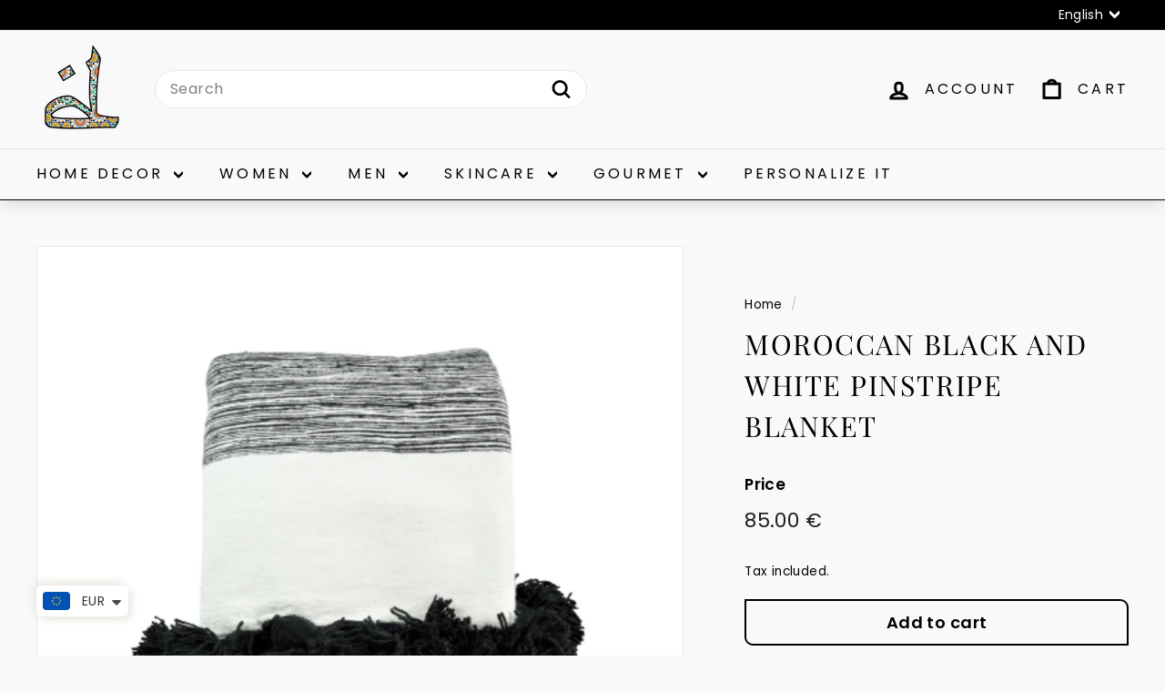

--- FILE ---
content_type: text/html; charset=utf-8
request_url: https://mytindy.com/products/moroccan-black-and-white-blanket
body_size: 124535
content:
<!doctype html>
<html class="no-js" lang="en" dir="ltr">
<head>
  <meta charset="utf-8">
  <meta http-equiv="X-UA-Compatible" content="IE=edge,chrome=1">
  <meta name="viewport" content="width=device-width,initial-scale=1">
  <meta name="theme-color" content="#111111">
  <link rel="canonical" href="https://mytindy.com/products/moroccan-black-and-white-blanket">
  <link rel="preconnect" href="https://fonts.shopifycdn.com" crossorigin>
  <link rel="dns-prefetch" href="https://productreviews.shopifycdn.com">
  <link rel="dns-prefetch" href="https://ajax.googleapis.com">
  <link rel="dns-prefetch" href="https://maps.googleapis.com">
  <link rel="dns-prefetch" href="https://maps.gstatic.com"><link rel="shortcut icon" href="//mytindy.com/cdn/shop/files/favicon_d93bba2b-73db-4000-9a16-034e3e010057_32x32.jpg?v=1630582497" type="image/png" /><title>Moroccan Black and White Pinstripe Blanket
&ndash; MyTindy
</title>
<meta name="description" content="Lovers of Moroccan culture will simply adore these handmade blankets. They are Hand-loomed in Morocco by local artisans using traditional techniques. And are both a work of art and a workhorse. The patterns and colors are unique and made from 100% cotton featuring pom-poms for that extra kick of color. The blankets are"><meta property="og:site_name" content="MyTindy">
  <meta property="og:url" content="https://mytindy.com/products/moroccan-black-and-white-blanket">
  <meta property="og:title" content="Moroccan Black and White Pinstripe Blanket">
  <meta property="og:type" content="product">
  <meta property="og:description" content="Lovers of Moroccan culture will simply adore these handmade blankets. They are Hand-loomed in Morocco by local artisans using traditional techniques. And are both a work of art and a workhorse. The patterns and colors are unique and made from 100% cotton featuring pom-poms for that extra kick of color. The blankets are"><meta property="og:image" content="http://mytindy.com/cdn/shop/products/d37398be-3102-4f8f-a0e3-d0a71b8e6cc3.png?v=1616515572">
    <meta property="og:image:secure_url" content="https://mytindy.com/cdn/shop/products/d37398be-3102-4f8f-a0e3-d0a71b8e6cc3.png?v=1616515572">
    <meta property="og:image:width" content="956">
    <meta property="og:image:height" content="956"><meta name="twitter:site" content="@mytindy">
  <meta name="twitter:card" content="summary_large_image">
  <meta name="twitter:title" content="Moroccan Black and White Pinstripe Blanket">
  <meta name="twitter:description" content="Lovers of Moroccan culture will simply adore these handmade blankets. They are Hand-loomed in Morocco by local artisans using traditional techniques. And are both a work of art and a workhorse. The patterns and colors are unique and made from 100% cotton featuring pom-poms for that extra kick of color. The blankets are">
<style data-shopify>@font-face {
  font-family: "Playfair Display";
  font-weight: 400;
  font-style: normal;
  font-display: swap;
  src: url("//mytindy.com/cdn/fonts/playfair_display/playfairdisplay_n4.9980f3e16959dc89137cc1369bfc3ae98af1deb9.woff2") format("woff2"),
       url("//mytindy.com/cdn/fonts/playfair_display/playfairdisplay_n4.c562b7c8e5637886a811d2a017f9e023166064ee.woff") format("woff");
}

  @font-face {
  font-family: Poppins;
  font-weight: 400;
  font-style: normal;
  font-display: swap;
  src: url("//mytindy.com/cdn/fonts/poppins/poppins_n4.0ba78fa5af9b0e1a374041b3ceaadf0a43b41362.woff2") format("woff2"),
       url("//mytindy.com/cdn/fonts/poppins/poppins_n4.214741a72ff2596839fc9760ee7a770386cf16ca.woff") format("woff");
}


  @font-face {
  font-family: Poppins;
  font-weight: 600;
  font-style: normal;
  font-display: swap;
  src: url("//mytindy.com/cdn/fonts/poppins/poppins_n6.aa29d4918bc243723d56b59572e18228ed0786f6.woff2") format("woff2"),
       url("//mytindy.com/cdn/fonts/poppins/poppins_n6.5f815d845fe073750885d5b7e619ee00e8111208.woff") format("woff");
}

  @font-face {
  font-family: Poppins;
  font-weight: 400;
  font-style: italic;
  font-display: swap;
  src: url("//mytindy.com/cdn/fonts/poppins/poppins_i4.846ad1e22474f856bd6b81ba4585a60799a9f5d2.woff2") format("woff2"),
       url("//mytindy.com/cdn/fonts/poppins/poppins_i4.56b43284e8b52fc64c1fd271f289a39e8477e9ec.woff") format("woff");
}

  @font-face {
  font-family: Poppins;
  font-weight: 600;
  font-style: italic;
  font-display: swap;
  src: url("//mytindy.com/cdn/fonts/poppins/poppins_i6.bb8044d6203f492888d626dafda3c2999253e8e9.woff2") format("woff2"),
       url("//mytindy.com/cdn/fonts/poppins/poppins_i6.e233dec1a61b1e7dead9f920159eda42280a02c3.woff") format("woff");
}

</style><link href="//mytindy.com/cdn/shop/t/103/assets/components.css?v=74651155295601048271744375226" rel="stylesheet" type="text/css" media="all" />
<style data-shopify>:root {
    --typeHeaderPrimary: "Playfair Display";
    --typeHeaderFallback: serif;
    --typeHeaderSize: 36px;
    --typeHeaderWeight: 400;
    --typeHeaderLineHeight: 1.5;
    --typeHeaderSpacing: 0.05em;

    --typeBasePrimary:Poppins;
    --typeBaseFallback:sans-serif;
    --typeBaseSize: 16px;
    --typeBaseWeight: 400;
    --typeBaseSpacing: 0.025em;
    --typeBaseLineHeight: 1.5;

    --colorSmallImageBg: #ffffff;
    --colorSmallImageBgDark: #f7f7f7;
    --colorLargeImageBg: #e7e7e7;
    --colorLargeImageBgLight: #ffffff;

    --iconWeight: 7px;
    --iconLinecaps: round;

    
      --buttonRadius: 50px;
      --btnPadding: 11px 25px;
    

    
      --roundness: 20px;
    

    
      --gridThickness: 0;
    

    --productTileMargin: 2%;
    --collectionTileMargin: 0%;

    --swatchSize: 40px;
  }

  @media screen and (max-width: 768px) {
    :root {
      --typeBaseSize: 14px;

      
        --roundness: 15px;
        --btnPadding: 9px 25px;
      
    }
  }</style><script async crossorigin fetchpriority="high" src="/cdn/shopifycloud/importmap-polyfill/es-modules-shim.2.4.0.js"></script>
<script>
    document.documentElement.className = document.documentElement.className.replace('no-js', 'js');

    window.theme = window.theme || {};
    theme.routes = {
      home: "/",
      collections: "/collections",
      cart: "/cart.js",
      cartPage: "/cart",
      cartAdd: "/cart/add.js",
      cartChange: "/cart/change.js",
      search: "/search",
      predictiveSearch: "/search/suggest"
    };

    theme.strings = {
      soldOut: "Sold Out",
      unavailable: "Unavailable",
      inStockLabel: "In stock, ready to ship",
      oneStockLabel: "Low stock - [count] item left",
      otherStockLabel: "Low stock - [count] items left",
      willNotShipUntil: "Ready to ship [date]",
      willBeInStockAfter: "Back in stock [date]",
      waitingForStock: "Backordered, shipping soon",
      savePrice: "Save [saved_amount]",
      cartEmpty: "Your cart is currently empty.",
      cartTermsConfirmation: "You must agree with the terms and conditions of sales to check out",
      searchCollections: "Collections",
      searchPages: "Pages",
      searchArticles: "Articles",
      maxQuantity: "You can only have [quantity] of [title] in your cart."
    };
    theme.settings = {
      cartType: "dropdown",
      isCustomerTemplate: false,
      moneyFormat: "\u003cspan class=money\u003e {{amount}} € \u003c\/span\u003e",
      saveType: "dollar",
      productImageSize: "square",
      productImageCover: true,
      predictiveSearch: true,
      predictiveSearchType: null,
      superScriptSetting: true,
      superScriptPrice: false,
      quickView: true,
      quickAdd: true,
      themeName: 'Expanse',
      themeVersion: "5.0.0"
    };
  </script><script type="importmap">
{
  "imports": {
    "components/announcement-bar": "//mytindy.com/cdn/shop/t/103/assets/announcement-bar.js?v=30886685393339443611704711728",
    "components/gift-card-recipient-form": "//mytindy.com/cdn/shop/t/103/assets/gift-card-recipient-form.js?v=63274452948634539821704711728",
    "components/image-element": "//mytindy.com/cdn/shop/t/103/assets/image-element.js?v=149560905999217168541704711728",
    "components/newsletter-reminder": "//mytindy.com/cdn/shop/t/103/assets/newsletter-reminder.js?v=158689173741753302301704711729",
    "components/predictive-search": "//mytindy.com/cdn/shop/t/103/assets/predictive-search.js?v=289510176319545181704711729",
    "components/price-range": "//mytindy.com/cdn/shop/t/103/assets/price-range.js?v=181072884619090886471704711729",
    "components/product-complementary": "//mytindy.com/cdn/shop/t/103/assets/product-complementary.js?v=115010611336991946551704711729",
    "components/product-grid-item": "//mytindy.com/cdn/shop/t/103/assets/product-grid-item.js?v=163812820723271128961704711729",
    "components/product-images": "//mytindy.com/cdn/shop/t/103/assets/product-images.js?v=165385719376091763651704711729",
    "components/quick-add": "//mytindy.com/cdn/shop/t/103/assets/quick-add.js?v=42542036387708553681704711729",
    "components/quick-shop": "//mytindy.com/cdn/shop/t/103/assets/quick-shop.js?v=14962520786590995971704711729",
    "components/section-age-verification-popup": "//mytindy.com/cdn/shop/t/103/assets/section-age-verification-popup.js?v=570856957843724541704711729",
    "components/section-background-image-text": "//mytindy.com/cdn/shop/t/103/assets/section-background-image-text.js?v=134193327559148673711704711729",
    "components/section-collection-header": "//mytindy.com/cdn/shop/t/103/assets/section-collection-header.js?v=62104955657552942271704711729",
    "components/section-countdown": "//mytindy.com/cdn/shop/t/103/assets/section-countdown.js?v=83619262456850900011704711729",
    "components/section-featured-collection": "//mytindy.com/cdn/shop/t/103/assets/section-featured-collection.js?v=70396313371272205741704711729",
    "components/section-footer": "//mytindy.com/cdn/shop/t/103/assets/section-footer.js?v=143843864055408484941704711729",
    "components/section-header": "//mytindy.com/cdn/shop/t/103/assets/section-header.js?v=114101115667708695071704711729",
    "components/section-hero-video": "//mytindy.com/cdn/shop/t/103/assets/section-hero-video.js?v=138616389493027501011704711729",
    "components/section-hotspots": "//mytindy.com/cdn/shop/t/103/assets/section-hotspots.js?v=118949170610172005021704711729",
    "components/section-image-compare": "//mytindy.com/cdn/shop/t/103/assets/section-image-compare.js?v=25526173009852246331704711729",
    "components/section-main-cart": "//mytindy.com/cdn/shop/t/103/assets/section-main-cart.js?v=102282689976117535291704711729",
    "components/section-main-collection": "//mytindy.com/cdn/shop/t/103/assets/section-main-collection.js?v=178808321021703902081704711729",
    "components/section-main-product": "//mytindy.com/cdn/shop/t/103/assets/section-main-product.js?v=48829736225712131391704711729",
    "components/section-main-search": "//mytindy.com/cdn/shop/t/103/assets/section-main-search.js?v=91363574603513782361704711729",
    "components/section-map": "//mytindy.com/cdn/shop/t/103/assets/section-map.js?v=85731902998194521351704711729",
    "components/section-more-products-vendor": "//mytindy.com/cdn/shop/t/103/assets/section-more-products-vendor.js?v=105326113681965784221704711729",
    "components/section-newsletter-popup": "//mytindy.com/cdn/shop/t/103/assets/section-newsletter-popup.js?v=170953806956104469461704711729",
    "components/section-password-header": "//mytindy.com/cdn/shop/t/103/assets/section-password-header.js?v=152732804639088855281704711729",
    "components/section-product-recommendations": "//mytindy.com/cdn/shop/t/103/assets/section-product-recommendations.js?v=68463675784327451211704711729",
    "components/section-promo-grid": "//mytindy.com/cdn/shop/t/103/assets/section-promo-grid.js?v=40677006983618170181704711729",
    "components/section-recently-viewed": "//mytindy.com/cdn/shop/t/103/assets/section-recently-viewed.js?v=55008218357156806671704711730",
    "components/section-slideshow": "//mytindy.com/cdn/shop/t/103/assets/section-slideshow.js?v=78404926763425096301704711730",
    "components/section-slideshow-image": "//mytindy.com/cdn/shop/t/103/assets/section-slideshow-image.js?v=78404926763425096301704711730",
    "components/section-slideshow-split": "//mytindy.com/cdn/shop/t/103/assets/section-slideshow-split.js?v=78404926763425096301704711730",
    "components/section-store-availability": "//mytindy.com/cdn/shop/t/103/assets/section-store-availability.js?v=179020056623871860581704711730",
    "components/section-testimonials": "//mytindy.com/cdn/shop/t/103/assets/section-testimonials.js?v=135504612583298795321704711730",
    "components/section-toolbar": "//mytindy.com/cdn/shop/t/103/assets/section-toolbar.js?v=40810883655964320851704711730",
    "components/tool-tip": "//mytindy.com/cdn/shop/t/103/assets/tool-tip.js?v=80946909978688486381704711730",
    "components/tool-tip-trigger": "//mytindy.com/cdn/shop/t/103/assets/tool-tip-trigger.js?v=34194649362372648151704711730",
    "@archetype-themes/scripts/helpers/init-AOS": "//mytindy.com/cdn/shop/t/103/assets/init-AOS.js?v=133119721856805501371704711729",
    "@archetype-themes/scripts/config": "//mytindy.com/cdn/shop/t/103/assets/config.js?v=182715560184026551971704711728",
    "@archetype-themes/scripts/helpers/sections": "//mytindy.com/cdn/shop/t/103/assets/sections.js?v=30525676374169029511704711730",
    "js-cookie": "//mytindy.com/cdn/shop/t/103/assets/js.cookie.mjs?v=38015963105781969301704711729",
    "@archetype-themes/scripts/modules/modal": "//mytindy.com/cdn/shop/t/103/assets/modal.js?v=45231143018390192411704711729",
    "@archetype-themes/scripts/modules/slideshow": "//mytindy.com/cdn/shop/t/103/assets/slideshow.js?v=115463872910527769351704711730",
    "@archetype-themes/scripts/modules/product-recommendations": "//mytindy.com/cdn/shop/t/103/assets/product-recommendations.js?v=43304738043467140121704711729",
    "nouislider": "//mytindy.com/cdn/shop/t/103/assets/nouislider.js?v=100438778919154896961704711729",
    "@archetype-themes/scripts/helpers/currency": "//mytindy.com/cdn/shop/t/103/assets/currency.js?v=14275331480271113601704711728",
    "@archetype-themes/scripts/helpers/delegate": "//mytindy.com/cdn/shop/t/103/assets/delegate.js?v=150733600779017316001704711728",
    "@archetype-themes/scripts/modules/swatches": "//mytindy.com/cdn/shop/t/103/assets/swatches.js?v=103882278052475410121704711730",
    "@archetype-themes/scripts/modules/photoswipe": "//mytindy.com/cdn/shop/t/103/assets/photoswipe.js?v=133149125523312087301704711729",
    "@archetype-themes/scripts/modules/product": "//mytindy.com/cdn/shop/t/103/assets/product.js?v=113938241193965881771704711729",
    "@archetype-themes/scripts/modules/collapsibles": "//mytindy.com/cdn/shop/t/103/assets/collapsibles.js?v=173915476688299204401704711728",
    "@archetype-themes/scripts/modules/header-nav": "//mytindy.com/cdn/shop/t/103/assets/header-nav.js?v=153535264877449452281704711728",
    "@archetype-themes/scripts/modules/parallax": "//mytindy.com/cdn/shop/t/103/assets/parallax.js?v=20658553194097617601704711729",
    "@archetype-themes/scripts/modules/collection-template": "//mytindy.com/cdn/shop/t/103/assets/collection-template.js?v=145505099368484458371704711728",
    "@archetype-themes/scripts/modules/disclosure": "//mytindy.com/cdn/shop/t/103/assets/disclosure.js?v=24495297545550370831704711728",
    "@archetype-themes/scripts/modules/mobile-nav": "//mytindy.com/cdn/shop/t/103/assets/mobile-nav.js?v=65063705214388957511704711729",
    "@archetype-themes/scripts/modules/header-search": "//mytindy.com/cdn/shop/t/103/assets/header-search.js?v=96962303281191137591704711728",
    "@archetype-themes/scripts/modules/cart-drawer": "//mytindy.com/cdn/shop/t/103/assets/cart-drawer.js?v=127359067068143228651704711728",
    "@archetype-themes/scripts/helpers/utils": "//mytindy.com/cdn/shop/t/103/assets/utils.js?v=183768819557536265621704711730",
    "@archetype-themes/scripts/helpers/size-drawer": "//mytindy.com/cdn/shop/t/103/assets/size-drawer.js?v=16908746908081919891704711730",
    "@archetype-themes/scripts/modules/video-section": "//mytindy.com/cdn/shop/t/103/assets/video-section.js?v=38415978955926866351704711730",
    "@archetype-themes/scripts/modules/cart-form": "//mytindy.com/cdn/shop/t/103/assets/cart-form.js?v=171395635512034314881704711728",
    "@archetype-themes/scripts/helpers/init-observer": "//mytindy.com/cdn/shop/t/103/assets/init-observer.js?v=151712110650051136771704711729",
    "@archetype-themes/scripts/helpers/ajax-renderer": "//mytindy.com/cdn/shop/t/103/assets/ajax-renderer.js?v=167707973626936292861704711728",
    "@archetype-themes/scripts/modules/tool-tip": "//mytindy.com/cdn/shop/t/103/assets/tool-tip.js?v=80946909978688486381704711730",
    "@archetype-themes/scripts/modules/tool-tip-trigger": "//mytindy.com/cdn/shop/t/103/assets/tool-tip-trigger.js?v=34194649362372648151704711730",
    "@archetype-themes/scripts/modules/drawers": "//mytindy.com/cdn/shop/t/103/assets/drawers.js?v=90797109483806998381704711728",
    "@archetype-themes/scripts/helpers/init-globals": "//mytindy.com/cdn/shop/t/103/assets/init-globals.js?v=27416668792594130621704711729",
    "aos": "//mytindy.com/cdn/shop/t/103/assets/aos.js?v=106204913141253275521704711728",
    "@archetype-themes/scripts/helpers/a11y": "//mytindy.com/cdn/shop/t/103/assets/a11y.js?v=114228441666679744341704711728",
    "@archetype-themes/scripts/vendors/flickity": "//mytindy.com/cdn/shop/t/103/assets/flickity.js?v=48539322729379456441704711728",
    "@archetype-themes/scripts/vendors/flickity-fade": "//mytindy.com/cdn/shop/t/103/assets/flickity-fade.js?v=70708211373116380081704711728",
    "@archetype-themes/scripts/vendors/photoswipe.min": "//mytindy.com/cdn/shop/t/103/assets/photoswipe.min.js?v=96706414436924913981704711729",
    "@archetype-themes/scripts/vendors/photoswipe-ui-default.min": "//mytindy.com/cdn/shop/t/103/assets/photoswipe-ui-default.min.js?v=52395271779278780601704711729",
    "@archetype-themes/scripts/helpers/images": "//mytindy.com/cdn/shop/t/103/assets/images.js?v=154579799771787317231704711728",
    "@archetype-themes/scripts/helpers/variants": "//mytindy.com/cdn/shop/t/103/assets/variants.js?v=140263944250498066851704711730",
    "@archetype-themes/scripts/modules/variant-availability": "//mytindy.com/cdn/shop/t/103/assets/variant-availability.js?v=106313593704684021601704711730",
    "@archetype-themes/scripts/modules/quantity-selectors": "//mytindy.com/cdn/shop/t/103/assets/quantity-selectors.js?v=180817540312099548121704711729",
    "@archetype-themes/scripts/modules/product-ajax-form": "//mytindy.com/cdn/shop/t/103/assets/product-ajax-form.js?v=113985492364756232791704711729",
    "@archetype-themes/scripts/helpers/youtube": "//mytindy.com/cdn/shop/t/103/assets/youtube.js?v=58030359294421050461704711730",
    "@archetype-themes/scripts/helpers/vimeo": "//mytindy.com/cdn/shop/t/103/assets/vimeo.js?v=147998489296355848171704711730",
    "@archetype-themes/scripts/modules/product-media": "//mytindy.com/cdn/shop/t/103/assets/product-media.js?v=7149764575920620621704711729",
    "@archetype-themes/scripts/modules/collection-sidebar": "//mytindy.com/cdn/shop/t/103/assets/collection-sidebar.js?v=102654819825539199081704711728",
    "@archetype-themes/scripts/modules/cart-api": "//mytindy.com/cdn/shop/t/103/assets/cart-api.js?v=177228419985507265221704711728",
    "@archetype-themes/scripts/modules/video-modal": "//mytindy.com/cdn/shop/t/103/assets/video-modal.js?v=5964877832267866681704711730",
    "@archetype-themes/scripts/modules/animation-observer": "//mytindy.com/cdn/shop/t/103/assets/animation-observer.js?v=110233317842681188241704711728",
    "@archetype-themes/scripts/modules/page-transitions": "//mytindy.com/cdn/shop/t/103/assets/page-transitions.js?v=72265230091955981801704711729",
    "@archetype-themes/scripts/helpers/rte": "//mytindy.com/cdn/shop/t/103/assets/rte.js?v=124638893503654398791704711729",
    "@archetype-themes/scripts/helpers/library-loader": "//mytindy.com/cdn/shop/t/103/assets/library-loader.js?v=109812686109916403541704711729"
  }
}
</script><script>
  if (!(HTMLScriptElement.supports && HTMLScriptElement.supports('importmap'))) {
    const el = document.createElement('script');
    el.async = true;
    el.src = "//mytindy.com/cdn/shop/t/103/assets/es-module-shims.min.js?v=63404930985865369141704711728";
    document.head.appendChild(el);
  }
</script>
<link rel="modulepreload" href="//mytindy.com/cdn/shop/t/103/assets/is-land.min.js?v=150365442064817536931704711729">
<script type="module" src="//mytindy.com/cdn/shop/t/103/assets/is-land.min.js?v=150365442064817536931704711729"></script>
<script>window.performance && window.performance.mark && window.performance.mark('shopify.content_for_header.start');</script><meta name="google-site-verification" content="dGr-53H37CShhpjRHtQvcoD_0BigWq3efheVSS8kTqI">
<meta name="facebook-domain-verification" content="dsf33ovcub5fa1omjby2pudv5ih1gz">
<meta id="shopify-digital-wallet" name="shopify-digital-wallet" content="/5074780275/digital_wallets/dialog">
<meta name="shopify-checkout-api-token" content="1a1157af293a75e07380059a830edc89">
<meta id="in-context-paypal-metadata" data-shop-id="5074780275" data-venmo-supported="true" data-environment="production" data-locale="en_US" data-paypal-v4="true" data-currency="EUR">
<link rel="alternate" hreflang="x-default" href="https://mytindy.com/products/moroccan-black-and-white-blanket">
<link rel="alternate" hreflang="en" href="https://mytindy.com/products/moroccan-black-and-white-blanket">
<link rel="alternate" hreflang="fr" href="https://mytindy.com/fr/products/moroccan-black-and-white-blanket">
<link rel="alternate" type="application/json+oembed" href="https://mytindy.com/products/moroccan-black-and-white-blanket.oembed">
<script async="async" src="/checkouts/internal/preloads.js?locale=en-FR"></script>
<script id="shopify-features" type="application/json">{"accessToken":"1a1157af293a75e07380059a830edc89","betas":["rich-media-storefront-analytics"],"domain":"mytindy.com","predictiveSearch":true,"shopId":5074780275,"locale":"en"}</script>
<script>var Shopify = Shopify || {};
Shopify.shop = "tindy-moroccan-collective.myshopify.com";
Shopify.locale = "en";
Shopify.currency = {"active":"EUR","rate":"1.0"};
Shopify.country = "FR";
Shopify.theme = {"name":"Expanse Imane","id":157307142489,"schema_name":"Expanse","schema_version":"5.0.0","theme_store_id":902,"role":"main"};
Shopify.theme.handle = "null";
Shopify.theme.style = {"id":null,"handle":null};
Shopify.cdnHost = "mytindy.com/cdn";
Shopify.routes = Shopify.routes || {};
Shopify.routes.root = "/";</script>
<script type="module">!function(o){(o.Shopify=o.Shopify||{}).modules=!0}(window);</script>
<script>!function(o){function n(){var o=[];function n(){o.push(Array.prototype.slice.apply(arguments))}return n.q=o,n}var t=o.Shopify=o.Shopify||{};t.loadFeatures=n(),t.autoloadFeatures=n()}(window);</script>
<script id="shop-js-analytics" type="application/json">{"pageType":"product"}</script>
<script defer="defer" async type="module" src="//mytindy.com/cdn/shopifycloud/shop-js/modules/v2/client.init-shop-cart-sync_C5BV16lS.en.esm.js"></script>
<script defer="defer" async type="module" src="//mytindy.com/cdn/shopifycloud/shop-js/modules/v2/chunk.common_CygWptCX.esm.js"></script>
<script type="module">
  await import("//mytindy.com/cdn/shopifycloud/shop-js/modules/v2/client.init-shop-cart-sync_C5BV16lS.en.esm.js");
await import("//mytindy.com/cdn/shopifycloud/shop-js/modules/v2/chunk.common_CygWptCX.esm.js");

  window.Shopify.SignInWithShop?.initShopCartSync?.({"fedCMEnabled":true,"windoidEnabled":true});

</script>
<script>(function() {
  var isLoaded = false;
  function asyncLoad() {
    if (isLoaded) return;
    isLoaded = true;
    var urls = ["https:\/\/sp-seller.webkul.com\/js\/seller_profile_tag.js?shop=tindy-moroccan-collective.myshopify.com","\/\/cdn.shopify.com\/proxy\/1f12a93a42e2f84d70ec11710bd0e108c766a71d2364ba4fec2d3f569a95b41e\/api.goaffpro.com\/loader.js?shop=tindy-moroccan-collective.myshopify.com\u0026sp-cache-control=cHVibGljLCBtYXgtYWdlPTkwMA","https:\/\/cdn.recovermycart.com\/scripts\/keepcart\/CartJS.min.js?shop=tindy-moroccan-collective.myshopify.com\u0026shop=tindy-moroccan-collective.myshopify.com","\/\/code.tidio.co\/hskx6qunbdogouihchxhxivkiu7w6noa.js?shop=tindy-moroccan-collective.myshopify.com","https:\/\/sprout-app.thegoodapi.com\/app\/assets\/js\/badges\/cart_badge_script?shop=tindy-moroccan-collective.myshopify.com","https:\/\/sprout-app.thegoodapi.com\/app\/badges\/product_script?shop=tindy-moroccan-collective.myshopify.com","https:\/\/sprout-app.thegoodapi.com\/app\/assets\/js\/badges\/tree_count_banner_script?shop=tindy-moroccan-collective.myshopify.com","https:\/\/static.klaviyo.com\/onsite\/js\/klaviyo.js?company_id=MQXGQH\u0026shop=tindy-moroccan-collective.myshopify.com","https:\/\/sp-seller.webkul.com\/js\/wk_nk_c2c_js.js?shop=tindy-moroccan-collective.myshopify.com"];
    for (var i = 0; i < urls.length; i++) {
      var s = document.createElement('script');
      s.type = 'text/javascript';
      s.async = true;
      s.src = urls[i];
      var x = document.getElementsByTagName('script')[0];
      x.parentNode.insertBefore(s, x);
    }
  };
  if(window.attachEvent) {
    window.attachEvent('onload', asyncLoad);
  } else {
    window.addEventListener('load', asyncLoad, false);
  }
})();</script>
<script id="__st">var __st={"a":5074780275,"offset":3600,"reqid":"60ffad35-24fa-4e2e-8010-4eacabdf51d4-1768718529","pageurl":"mytindy.com\/products\/moroccan-black-and-white-blanket","u":"d8557680274c","p":"product","rtyp":"product","rid":6545272930419};</script>
<script>window.ShopifyPaypalV4VisibilityTracking = true;</script>
<script id="captcha-bootstrap">!function(){'use strict';const t='contact',e='account',n='new_comment',o=[[t,t],['blogs',n],['comments',n],[t,'customer']],c=[[e,'customer_login'],[e,'guest_login'],[e,'recover_customer_password'],[e,'create_customer']],r=t=>t.map((([t,e])=>`form[action*='/${t}']:not([data-nocaptcha='true']) input[name='form_type'][value='${e}']`)).join(','),a=t=>()=>t?[...document.querySelectorAll(t)].map((t=>t.form)):[];function s(){const t=[...o],e=r(t);return a(e)}const i='password',u='form_key',d=['recaptcha-v3-token','g-recaptcha-response','h-captcha-response',i],f=()=>{try{return window.sessionStorage}catch{return}},m='__shopify_v',_=t=>t.elements[u];function p(t,e,n=!1){try{const o=window.sessionStorage,c=JSON.parse(o.getItem(e)),{data:r}=function(t){const{data:e,action:n}=t;return t[m]||n?{data:e,action:n}:{data:t,action:n}}(c);for(const[e,n]of Object.entries(r))t.elements[e]&&(t.elements[e].value=n);n&&o.removeItem(e)}catch(o){console.error('form repopulation failed',{error:o})}}const l='form_type',E='cptcha';function T(t){t.dataset[E]=!0}const w=window,h=w.document,L='Shopify',v='ce_forms',y='captcha';let A=!1;((t,e)=>{const n=(g='f06e6c50-85a8-45c8-87d0-21a2b65856fe',I='https://cdn.shopify.com/shopifycloud/storefront-forms-hcaptcha/ce_storefront_forms_captcha_hcaptcha.v1.5.2.iife.js',D={infoText:'Protected by hCaptcha',privacyText:'Privacy',termsText:'Terms'},(t,e,n)=>{const o=w[L][v],c=o.bindForm;if(c)return c(t,g,e,D).then(n);var r;o.q.push([[t,g,e,D],n]),r=I,A||(h.body.append(Object.assign(h.createElement('script'),{id:'captcha-provider',async:!0,src:r})),A=!0)});var g,I,D;w[L]=w[L]||{},w[L][v]=w[L][v]||{},w[L][v].q=[],w[L][y]=w[L][y]||{},w[L][y].protect=function(t,e){n(t,void 0,e),T(t)},Object.freeze(w[L][y]),function(t,e,n,w,h,L){const[v,y,A,g]=function(t,e,n){const i=e?o:[],u=t?c:[],d=[...i,...u],f=r(d),m=r(i),_=r(d.filter((([t,e])=>n.includes(e))));return[a(f),a(m),a(_),s()]}(w,h,L),I=t=>{const e=t.target;return e instanceof HTMLFormElement?e:e&&e.form},D=t=>v().includes(t);t.addEventListener('submit',(t=>{const e=I(t);if(!e)return;const n=D(e)&&!e.dataset.hcaptchaBound&&!e.dataset.recaptchaBound,o=_(e),c=g().includes(e)&&(!o||!o.value);(n||c)&&t.preventDefault(),c&&!n&&(function(t){try{if(!f())return;!function(t){const e=f();if(!e)return;const n=_(t);if(!n)return;const o=n.value;o&&e.removeItem(o)}(t);const e=Array.from(Array(32),(()=>Math.random().toString(36)[2])).join('');!function(t,e){_(t)||t.append(Object.assign(document.createElement('input'),{type:'hidden',name:u})),t.elements[u].value=e}(t,e),function(t,e){const n=f();if(!n)return;const o=[...t.querySelectorAll(`input[type='${i}']`)].map((({name:t})=>t)),c=[...d,...o],r={};for(const[a,s]of new FormData(t).entries())c.includes(a)||(r[a]=s);n.setItem(e,JSON.stringify({[m]:1,action:t.action,data:r}))}(t,e)}catch(e){console.error('failed to persist form',e)}}(e),e.submit())}));const S=(t,e)=>{t&&!t.dataset[E]&&(n(t,e.some((e=>e===t))),T(t))};for(const o of['focusin','change'])t.addEventListener(o,(t=>{const e=I(t);D(e)&&S(e,y())}));const B=e.get('form_key'),M=e.get(l),P=B&&M;t.addEventListener('DOMContentLoaded',(()=>{const t=y();if(P)for(const e of t)e.elements[l].value===M&&p(e,B);[...new Set([...A(),...v().filter((t=>'true'===t.dataset.shopifyCaptcha))])].forEach((e=>S(e,t)))}))}(h,new URLSearchParams(w.location.search),n,t,e,['guest_login'])})(!0,!0)}();</script>
<script integrity="sha256-4kQ18oKyAcykRKYeNunJcIwy7WH5gtpwJnB7kiuLZ1E=" data-source-attribution="shopify.loadfeatures" defer="defer" src="//mytindy.com/cdn/shopifycloud/storefront/assets/storefront/load_feature-a0a9edcb.js" crossorigin="anonymous"></script>
<script data-source-attribution="shopify.dynamic_checkout.dynamic.init">var Shopify=Shopify||{};Shopify.PaymentButton=Shopify.PaymentButton||{isStorefrontPortableWallets:!0,init:function(){window.Shopify.PaymentButton.init=function(){};var t=document.createElement("script");t.src="https://mytindy.com/cdn/shopifycloud/portable-wallets/latest/portable-wallets.en.js",t.type="module",document.head.appendChild(t)}};
</script>
<script data-source-attribution="shopify.dynamic_checkout.buyer_consent">
  function portableWalletsHideBuyerConsent(e){var t=document.getElementById("shopify-buyer-consent"),n=document.getElementById("shopify-subscription-policy-button");t&&n&&(t.classList.add("hidden"),t.setAttribute("aria-hidden","true"),n.removeEventListener("click",e))}function portableWalletsShowBuyerConsent(e){var t=document.getElementById("shopify-buyer-consent"),n=document.getElementById("shopify-subscription-policy-button");t&&n&&(t.classList.remove("hidden"),t.removeAttribute("aria-hidden"),n.addEventListener("click",e))}window.Shopify?.PaymentButton&&(window.Shopify.PaymentButton.hideBuyerConsent=portableWalletsHideBuyerConsent,window.Shopify.PaymentButton.showBuyerConsent=portableWalletsShowBuyerConsent);
</script>
<script data-source-attribution="shopify.dynamic_checkout.cart.bootstrap">document.addEventListener("DOMContentLoaded",(function(){function t(){return document.querySelector("shopify-accelerated-checkout-cart, shopify-accelerated-checkout")}if(t())Shopify.PaymentButton.init();else{new MutationObserver((function(e,n){t()&&(Shopify.PaymentButton.init(),n.disconnect())})).observe(document.body,{childList:!0,subtree:!0})}}));
</script>
<script id='scb4127' type='text/javascript' async='' src='https://mytindy.com/cdn/shopifycloud/privacy-banner/storefront-banner.js'></script><link id="shopify-accelerated-checkout-styles" rel="stylesheet" media="screen" href="https://mytindy.com/cdn/shopifycloud/portable-wallets/latest/accelerated-checkout-backwards-compat.css" crossorigin="anonymous">
<style id="shopify-accelerated-checkout-cart">
        #shopify-buyer-consent {
  margin-top: 1em;
  display: inline-block;
  width: 100%;
}

#shopify-buyer-consent.hidden {
  display: none;
}

#shopify-subscription-policy-button {
  background: none;
  border: none;
  padding: 0;
  text-decoration: underline;
  font-size: inherit;
  cursor: pointer;
}

#shopify-subscription-policy-button::before {
  box-shadow: none;
}

      </style>

<script>window.performance && window.performance.mark && window.performance.mark('shopify.content_for_header.end');</script>

  <script src="//mytindy.com/cdn/shop/t/103/assets/theme.js?v=77167323714411244521704711730" defer="defer"></script>
<script>window.is_hulkpo_installed=true</script><!-- BEGIN app block: shopify://apps/tagfly-tag-manager/blocks/app-embed-block/cc137db9-6e43-4e97-92fc-26c3df1983b0 --><!-- BEGIN app snippet: data -->

<script>
    window.tfAppData = {"app_version":"v2.0","user":{"shop":"tindy-moroccan-collective.myshopify.com"},"general_setting":{"enabled":true,"enabled_debugger":false},"gtm_config":{"enabled":true,"gtm_id":"GTM-PPW6BCM","events":["cart-view","purchase","collection-list-view","product-add-to-cart","product-cart-ajax","product-remove-from-cart","product-list-view-click","product-detail-view","search-results-list-view","user-data","cart-reconciliation"],"is_enable_consent_mode":null,"consent_mode_done_steps":null},"ga_config":{"ga_id":"G-69CLJZH9T1","enabled":true,"events":[{"name":"page_view","type":"client-side"},{"name":"view_item_list","type":"client-side"},{"name":"select_item","type":"client-side"},{"name":"view_item","type":"client-side"},{"name":"add_to_cart","type":"client-side"},{"name":"view_cart","type":"client-side"},{"name":"begin_checkout","type":"server-side"},{"name":"add_shipping_info","type":"server-side"},{"name":"add_payment_info","type":"server-side"},{"name":"purchase","type":"server-side"},{"name":"remove_from_cart","type":"client_side"},{"name":"view_search_results","type":"client_side"},{"name":"account_sign_up","type":"client_side"},{"name":"login","type":"client_side"},{"name":"email_sign_up","type":"client_side"},{"name":"search","type":"client_side"}],"product_identifier":"product_id","is_draft":null},"fb_config":[{"id":"666accb880299bc5de25b675","enabled":true,"role":"main","events":[{"name":"PageView","types":["server-side","client-side"]},{"name":"ViewContent","types":["server-side","client-side"]},{"name":"InitiateCheckout","types":["server-side"]},{"name":"AddToCart","types":["server-side","client-side"]},{"name":"Search","types":["server-side","client-side"]},{"name":"Purchase","types":["server-side"]},{"name":"AddPaymentInfo","types":["server-side"]}],"content_type":"product_group","product_identifier":"product_id","is_draft":null}],"fb_datasets":[{"fb_config_id":"666accb880299bc5de25b675","enabled":true,"dataset_id":"192047821718953"}],"tiktok_config":[{"id":"6682dd27190c97356007408d","enabled":true,"role":"main","events":[{"name":"Pageview","types":["client-side"]},{"name":"ViewContent","types":["server-side","client-side"]},{"name":"InitiateCheckout","types":["server-side"]},{"name":"AddToCart","types":["server-side","client-side"]},{"name":"Search","types":["server-side","client-side"]},{"name":"CompletePayment","types":["server-side"]},{"name":"AddPaymentInfo","types":["server-side"]}],"content_type":"product_group","product_identifier":"product_id","is_draft":null}],"tiktok_pixels":[{"tiktok_config_id":"6682dd27190c97356007408d","enabled":true,"pixel_id":"CQ1D7DRC77U32FDBGV4G"}],"pinterest_config":[{"id":"666ace5f80299bc5de25b677","enabled":true,"role":"main","events":[{"name":"page_visit","types":["server-side","client-side"]},{"name":"view_category","types":["server-side","client-side"]},{"name":"add_to_cart","types":["server-side","client-side"]},{"name":"checkout","types":["server-side"]},{"name":"search","types":["server-side","client-side"]}],"content_type":"product_group","product_identifier":"product_id","is_draft":null}],"pinterest_tags":[{"pinterest_config_id":"666ace5f80299bc5de25b677","enabled":true,"tag_id":"2612728664035"}],"snapchat_config":null,"snapchat_pixels":null,"twitter_config":null,"twitter_pixels":null}
    window.tfCart = {"note":null,"attributes":{},"original_total_price":0,"total_price":0,"total_discount":0,"total_weight":0.0,"item_count":0,"items":[],"requires_shipping":false,"currency":"EUR","items_subtotal_price":0,"cart_level_discount_applications":[],"checkout_charge_amount":0}
    window.tfProduct = {"id":6545272930419,"title":"Moroccan Black and White Pinstripe Blanket","handle":"moroccan-black-and-white-blanket","description":"\u003cp\u003e\u003cspan style=\"font-weight: 400;\" data-mce-style=\"font-weight: 400;\"\u003eLovers of Moroccan culture will simply adore these handmade blankets. They are \u003cstrong\u003eHand-loomed\u003c\/strong\u003e in Morocco by local artisans using traditional techniques. And are both a work of art and a workhorse.\u003c\/span\u003e\u003c\/p\u003e\n\u003cp\u003e\u003cspan style=\"font-weight: 400;\" data-mce-style=\"font-weight: 400;\"\u003eThe patterns and colors are unique and made from \u003cstrong\u003e100% cotton\u003c\/strong\u003e featuring pom-poms for that extra kick of color.\u003c\/span\u003e\u003c\/p\u003e\n\u003cp\u003e\u003cspan style=\"font-weight: 400;\" data-mce-style=\"font-weight: 400;\"\u003eThe blankets are very warm, thick, and comfortable and will add a pop of color and texture to any room \u003c\/span\u003e\u003c\/p\u003e\n\u003cp\u003e\u003cspan style=\"font-weight: 400;\" data-mce-style=\"font-weight: 400;\"\u003eIt’s the perfect blanket to cuddle up with on a cold night or lay it over your bed for a cozy touch to your home decor.\u003c\/span\u003e\u003c\/p\u003e\n\u003cp\u003e\u003cstrong\u003eEach blanket is made to order and can take up to 2 weeks to be hand-loomed\u003c\/strong\u003e\u003c\/p\u003e\n\u003cbr\u003e\n\u003cp\u003e\u003cb\u003eDETAILS:\u003c\/b\u003e\u003c\/p\u003e\n\u003cul\u003e\n\u003cli\u003e\n\u003cb\u003eSize Blanket:\u003c\/b\u003e\u003cspan style=\"font-weight: 400;\" data-mce-style=\"font-weight: 400;\"\u003e 2.55 m by 1.50 m \/ 8.36 ft by 4.92 ft  \/ 100.39 in by 59.05 in \u003c\/span\u003e\n\u003c\/li\u003e\n\u003cli\u003e\n\u003cstrong\u003eWeight:\u003c\/strong\u003e \u003cspan style=\"font-weight: 400;\" data-mce-style=\"font-weight: 400;\"\u003e2.2 kg \/ 4.85 lb\u003c\/span\u003e\n\u003c\/li\u003e\n\u003cli\u003e\n\u003cb\u003eMaterial: \u003c\/b\u003e\u003cspan style=\"font-weight: 400;\" data-mce-style=\"font-weight: 400;\"\u003e100%\u003c\/span\u003e\u003cspan style=\"font-weight: 400;\" data-mce-style=\"font-weight: 400;\"\u003e Cotton \u003c\/span\u003e\n\u003c\/li\u003e\n\u003cli\u003e\n\u003cstrong\u003eColors:\u003c\/strong\u003e \u003cspan style=\"font-weight: 400;\" data-mce-style=\"font-weight: 400;\"\u003eBlack and White straps with Black pom poms\u003c\/span\u003e\n\u003c\/li\u003e\n\u003cli\u003e\n\u003cb\u003eOrigin:\u003c\/b\u003e\u003cspan style=\"font-weight: 400;\" data-mce-style=\"font-weight: 400;\"\u003e Ethically handmade in Tameslouht, Morocco\u003c\/span\u003e\n\u003c\/li\u003e\n\u003c\/ul\u003e\n\u003cp\u003e\u003ci\u003e\u003cspan style=\"font-weight: 400;\" data-mce-style=\"font-weight: 400;\"\u003e*Very limited quantities, grab yours now!\u003c\/span\u003e\u003c\/i\u003e\u003c\/p\u003e\n\u003cp\u003e \u003c\/p\u003e\n\u003cstyle\u003e\u003c!--\n.tb_button {padding:1px;cursor:pointer;border-right: 1px solid #8b8b8b;border-left: 1px solid #FFF;border-bottom: 1px solid #fff;}.tb_button.hover {borer:2px outset #def; background-color: #f8f8f8 !important;}.ws_toolbar {z-index:100000} .ws_toolbar .ws_tb_btn {cursor:pointer;border:1px solid #555;padding:3px}   .tb_highlight{background-color:yellow} .tb_hide {visibility:hidden} .ws_toolbar img {padding:2px;margin:0px}\n--\u003e\u003c\/style\u003e","published_at":"2022-07-26T14:50:00+02:00","created_at":"2021-03-23T17:06:09+01:00","vendor":"cooperatissage traditionnel","type":"Blanket","tags":["Blanket","cooperatissage traditionnel","Cotton","Home Decor","MTO"],"price":8500,"price_min":8500,"price_max":8500,"available":true,"price_varies":false,"compare_at_price":null,"compare_at_price_min":0,"compare_at_price_max":0,"compare_at_price_varies":false,"variants":[{"id":39277380436083,"title":"Default Title","option1":"Default Title","option2":null,"option3":null,"sku":"","requires_shipping":true,"taxable":true,"featured_image":null,"available":true,"name":"Moroccan Black and White Pinstripe Blanket","public_title":null,"options":["Default Title"],"price":8500,"weight":2200,"compare_at_price":null,"inventory_management":"shopify","barcode":"80436083","requires_selling_plan":false,"selling_plan_allocations":[]}],"images":["\/\/mytindy.com\/cdn\/shop\/products\/d37398be-3102-4f8f-a0e3-d0a71b8e6cc3.png?v=1616515572","\/\/mytindy.com\/cdn\/shop\/products\/b3bdaf91-c442-4d62-ab32-6196d1a2ac1a.png?v=1616515572","\/\/mytindy.com\/cdn\/shop\/products\/e871e38c-d36c-44f4-85d4-b7bb0f11b1e4.png?v=1616515571","\/\/mytindy.com\/cdn\/shop\/products\/ce3f9b2a-3d75-434f-b6a8-e521eefb2d01.png?v=1616515571","\/\/mytindy.com\/cdn\/shop\/products\/DSC00210_1.jpg?v=1616579497"],"featured_image":"\/\/mytindy.com\/cdn\/shop\/products\/d37398be-3102-4f8f-a0e3-d0a71b8e6cc3.png?v=1616515572","options":["Title"],"media":[{"alt":"Moroccan Black and White Pinstripe Blanket-Cooperatissage Traditionnel-MyTindy","id":20263854669939,"position":1,"preview_image":{"aspect_ratio":1.0,"height":956,"width":956,"src":"\/\/mytindy.com\/cdn\/shop\/products\/d37398be-3102-4f8f-a0e3-d0a71b8e6cc3.png?v=1616515572"},"aspect_ratio":1.0,"height":956,"media_type":"image","src":"\/\/mytindy.com\/cdn\/shop\/products\/d37398be-3102-4f8f-a0e3-d0a71b8e6cc3.png?v=1616515572","width":956},{"alt":"Moroccan Black and White Pinstripe Blanket-Cooperatissage Traditionnel-MyTindy","id":20263854702707,"position":2,"preview_image":{"aspect_ratio":1.0,"height":956,"width":956,"src":"\/\/mytindy.com\/cdn\/shop\/products\/b3bdaf91-c442-4d62-ab32-6196d1a2ac1a.png?v=1616515572"},"aspect_ratio":1.0,"height":956,"media_type":"image","src":"\/\/mytindy.com\/cdn\/shop\/products\/b3bdaf91-c442-4d62-ab32-6196d1a2ac1a.png?v=1616515572","width":956},{"alt":"Moroccan Black and White Pinstripe Blanket-Cooperatissage Traditionnel-MyTindy","id":20263854735475,"position":3,"preview_image":{"aspect_ratio":1.0,"height":955,"width":955,"src":"\/\/mytindy.com\/cdn\/shop\/products\/e871e38c-d36c-44f4-85d4-b7bb0f11b1e4.png?v=1616515571"},"aspect_ratio":1.0,"height":955,"media_type":"image","src":"\/\/mytindy.com\/cdn\/shop\/products\/e871e38c-d36c-44f4-85d4-b7bb0f11b1e4.png?v=1616515571","width":955},{"alt":"Moroccan Black and White Pinstripe Blanket-Cooperatissage Traditionnel-MyTindy","id":20263854768243,"position":4,"preview_image":{"aspect_ratio":1.0,"height":914,"width":914,"src":"\/\/mytindy.com\/cdn\/shop\/products\/ce3f9b2a-3d75-434f-b6a8-e521eefb2d01.png?v=1616515571"},"aspect_ratio":1.0,"height":914,"media_type":"image","src":"\/\/mytindy.com\/cdn\/shop\/products\/ce3f9b2a-3d75-434f-b6a8-e521eefb2d01.png?v=1616515571","width":914},{"alt":"Moroccan Black and White Pinstripe Blanket-Cooperatissage Traditionnel-MyTindy","id":20267421270131,"position":5,"preview_image":{"aspect_ratio":1.0,"height":2293,"width":2293,"src":"\/\/mytindy.com\/cdn\/shop\/products\/DSC00210_1.jpg?v=1616579497"},"aspect_ratio":1.0,"height":2293,"media_type":"image","src":"\/\/mytindy.com\/cdn\/shop\/products\/DSC00210_1.jpg?v=1616579497","width":2293}],"requires_selling_plan":false,"selling_plan_groups":[],"content":"\u003cp\u003e\u003cspan style=\"font-weight: 400;\" data-mce-style=\"font-weight: 400;\"\u003eLovers of Moroccan culture will simply adore these handmade blankets. They are \u003cstrong\u003eHand-loomed\u003c\/strong\u003e in Morocco by local artisans using traditional techniques. And are both a work of art and a workhorse.\u003c\/span\u003e\u003c\/p\u003e\n\u003cp\u003e\u003cspan style=\"font-weight: 400;\" data-mce-style=\"font-weight: 400;\"\u003eThe patterns and colors are unique and made from \u003cstrong\u003e100% cotton\u003c\/strong\u003e featuring pom-poms for that extra kick of color.\u003c\/span\u003e\u003c\/p\u003e\n\u003cp\u003e\u003cspan style=\"font-weight: 400;\" data-mce-style=\"font-weight: 400;\"\u003eThe blankets are very warm, thick, and comfortable and will add a pop of color and texture to any room \u003c\/span\u003e\u003c\/p\u003e\n\u003cp\u003e\u003cspan style=\"font-weight: 400;\" data-mce-style=\"font-weight: 400;\"\u003eIt’s the perfect blanket to cuddle up with on a cold night or lay it over your bed for a cozy touch to your home decor.\u003c\/span\u003e\u003c\/p\u003e\n\u003cp\u003e\u003cstrong\u003eEach blanket is made to order and can take up to 2 weeks to be hand-loomed\u003c\/strong\u003e\u003c\/p\u003e\n\u003cbr\u003e\n\u003cp\u003e\u003cb\u003eDETAILS:\u003c\/b\u003e\u003c\/p\u003e\n\u003cul\u003e\n\u003cli\u003e\n\u003cb\u003eSize Blanket:\u003c\/b\u003e\u003cspan style=\"font-weight: 400;\" data-mce-style=\"font-weight: 400;\"\u003e 2.55 m by 1.50 m \/ 8.36 ft by 4.92 ft  \/ 100.39 in by 59.05 in \u003c\/span\u003e\n\u003c\/li\u003e\n\u003cli\u003e\n\u003cstrong\u003eWeight:\u003c\/strong\u003e \u003cspan style=\"font-weight: 400;\" data-mce-style=\"font-weight: 400;\"\u003e2.2 kg \/ 4.85 lb\u003c\/span\u003e\n\u003c\/li\u003e\n\u003cli\u003e\n\u003cb\u003eMaterial: \u003c\/b\u003e\u003cspan style=\"font-weight: 400;\" data-mce-style=\"font-weight: 400;\"\u003e100%\u003c\/span\u003e\u003cspan style=\"font-weight: 400;\" data-mce-style=\"font-weight: 400;\"\u003e Cotton \u003c\/span\u003e\n\u003c\/li\u003e\n\u003cli\u003e\n\u003cstrong\u003eColors:\u003c\/strong\u003e \u003cspan style=\"font-weight: 400;\" data-mce-style=\"font-weight: 400;\"\u003eBlack and White straps with Black pom poms\u003c\/span\u003e\n\u003c\/li\u003e\n\u003cli\u003e\n\u003cb\u003eOrigin:\u003c\/b\u003e\u003cspan style=\"font-weight: 400;\" data-mce-style=\"font-weight: 400;\"\u003e Ethically handmade in Tameslouht, Morocco\u003c\/span\u003e\n\u003c\/li\u003e\n\u003c\/ul\u003e\n\u003cp\u003e\u003ci\u003e\u003cspan style=\"font-weight: 400;\" data-mce-style=\"font-weight: 400;\"\u003e*Very limited quantities, grab yours now!\u003c\/span\u003e\u003c\/i\u003e\u003c\/p\u003e\n\u003cp\u003e \u003c\/p\u003e\n\u003cstyle\u003e\u003c!--\n.tb_button {padding:1px;cursor:pointer;border-right: 1px solid #8b8b8b;border-left: 1px solid #FFF;border-bottom: 1px solid #fff;}.tb_button.hover {borer:2px outset #def; background-color: #f8f8f8 !important;}.ws_toolbar {z-index:100000} .ws_toolbar .ws_tb_btn {cursor:pointer;border:1px solid #555;padding:3px}   .tb_highlight{background-color:yellow} .tb_hide {visibility:hidden} .ws_toolbar img {padding:2px;margin:0px}\n--\u003e\u003c\/style\u003e"}
    window.tfCollection = null
    window.tfCollections = [{"id":602625835353,"handle":"00","updated_at":"2025-04-11T16:28:08+02:00","published_at":"2023-06-08T12:26:28+02:00","sort_order":"best-selling","template_suffix":"","published_scope":"global","title":"00","body_html":""},{"id":70280839283,"handle":"25-products-that-will-bring-a-moroccan-touch-to-your-home","updated_at":"2026-01-03T13:02:22+01:00","published_at":"2019-03-19T12:35:30+01:00","sort_order":"manual","template_suffix":"banner","published_scope":"global","title":"25 Products That Will Bring a Moroccan Touch Your Home","body_html":"\u003cp\u003e\u003cimg src=\"https:\/\/cdn.shopify.com\/s\/files\/1\/0050\/7478\/0275\/files\/25_PRODUCTS_THAT_WILL_BRING_A_MOROCCAN_TOUCH_TO_YOUR_HOME_Collection_banner_copy_f3f7b845-59ed-438e-9047-e050d6d4d41c.png?v=1585666684\" alt=\"\"\u003e\u003c\/p\u003e\n\u003cp\u003eAre you looking to spice up your living room or bring a warmer touch to your dining room? We have compiled for you our 25 interior decoration products made in Morocco that have a Moroccan touch. From Kilim carpets to Berber Ottomans and decorative trays with Zellige patterns, you will find everything you need to feel at home in Marrakech.\u003c\/p\u003e","image":{"created_at":"2019-04-02T17:06:17+02:00","alt":null,"width":1800,"height":1000,"src":"\/\/mytindy.com\/cdn\/shop\/collections\/25_PRODUCTS_THAT_WILL_BRING_A_MOROCCAN_TOUCH_TO_YOUR_HOME_Collection_banner.png?v=1585666697"}},{"id":266736500851,"handle":"a-k-najma","title":"A.K Najma","updated_at":"2025-04-11T16:27:54+02:00","body_html":"\u003cdiv style=\"text-align: left;\" data-mce-fragment=\"1\" data-mce-style=\"text-align: left;\"\u003e\u003cimg src=\"https:\/\/cdn.shopify.com\/s\/files\/1\/0050\/7478\/0275\/files\/Collection_banners_1_15cb975f-c987-467a-949d-6601386abac5.png?v=1648574419\" alt=\"\" style=\"float: none;\" data-mce-fragment=\"1\" data-mce-style=\"float: none;\" data-mce-src=\"https:\/\/cdn.shopify.com\/s\/files\/1\/0050\/7478\/0275\/files\/Collection_banners_1_15cb975f-c987-467a-949d-6601386abac5.png?v=1648574419\"\u003e\u003c\/div\u003e","published_at":"2022-03-29T19:21:26+02:00","sort_order":"best-selling","template_suffix":"","disjunctive":false,"rules":[{"column":"vendor","relation":"equals","condition":"Najma AK"}],"published_scope":"global"},{"id":164630003827,"handle":"abdelouahab-benhaddou","title":"Abdelouahab Benhaddou","updated_at":"2025-05-31T15:03:08+02:00","body_html":"","published_at":"2020-12-07T13:09:48+01:00","sort_order":"best-selling","template_suffix":"","disjunctive":false,"rules":[{"column":"vendor","relation":"equals","condition":"Abdelouahab Benhaddou"}],"published_scope":"global"},{"id":270019035251,"handle":"acal-bio","title":"Acal Bio","updated_at":"2025-04-11T16:28:03+02:00","body_html":"","published_at":"2022-07-13T19:29:05+02:00","sort_order":"best-selling","template_suffix":"","disjunctive":false,"rules":[{"column":"vendor","relation":"equals","condition":"Acal Bio"}],"published_scope":"global"},{"id":267991318643,"handle":"afous","title":"Afous","updated_at":"2025-04-11T16:28:01+02:00","body_html":"","published_at":"2022-05-07T20:25:52+02:00","sort_order":"best-selling","template_suffix":"","disjunctive":false,"rules":[{"column":"vendor","relation":"equals","condition":"Afous"}],"published_scope":"global"},{"id":165222121587,"handle":"ahmamou-abderrazak","title":"Ahmamou Abderrazak","updated_at":"2025-05-31T15:03:11+02:00","body_html":"","published_at":"2021-02-04T16:51:56+01:00","sort_order":"best-selling","template_suffix":"","disjunctive":false,"rules":[{"column":"vendor","relation":"equals","condition":"Ahmamou Abderrazak"}],"published_scope":"global"},{"id":165222088819,"handle":"aicha-kacem","title":"Aicha Kacem","updated_at":"2025-05-31T15:03:11+02:00","body_html":"","published_at":"2021-02-04T16:49:31+01:00","sort_order":"best-selling","template_suffix":"","disjunctive":false,"rules":[{"column":"vendor","relation":"equals","condition":"Aicha Kacem"}],"published_scope":"global"},{"id":269123125363,"handle":"all-gift","title":"All Gift","updated_at":"2025-12-18T13:03:03+01:00","body_html":"","published_at":"2022-06-08T17:45:58+02:00","sort_order":"best-selling","template_suffix":"","disjunctive":true,"rules":[{"column":"tag","relation":"equals","condition":"Gift Box"},{"column":"type","relation":"equals","condition":"Gift Boxes \u0026 Tins"}],"published_scope":"global"},{"id":269123027059,"handle":"all-home-decor","title":"All Home Decor excl. Rugs","updated_at":"2026-01-06T13:01:54+01:00","body_html":"","published_at":"2022-06-08T17:45:05+02:00","sort_order":"alpha-asc","template_suffix":"","disjunctive":false,"rules":[{"column":"tag","relation":"equals","condition":"Home Decor"},{"column":"type","relation":"not_equals","condition":"Canva"},{"column":"type","relation":"not_equals","condition":"Rugs and Carpets"}],"published_scope":"global"},{"id":261624725619,"handle":"all","title":"All Products","updated_at":"2026-01-15T17:09:15+01:00","body_html":"","published_at":"2021-09-10T13:25:51+02:00","sort_order":"best-selling","template_suffix":"","disjunctive":false,"rules":[{"column":"variant_price","relation":"greater_than","condition":"0"}],"published_scope":"global"},{"id":262549635187,"handle":"all-sales","title":"All sales","updated_at":"2026-01-15T17:09:15+01:00","body_html":"","published_at":"2021-11-11T12:01:52+01:00","sort_order":"best-selling","template_suffix":null,"disjunctive":true,"rules":[{"column":"variant_compare_at_price","relation":"greater_than","condition":"0.01"},{"column":"is_price_reduced","relation":"is_set","condition":""}],"published_scope":"global"},{"id":269123092595,"handle":"all-skincare","title":"All Skincare","updated_at":"2025-12-23T13:02:25+01:00","body_html":"","published_at":"2022-06-08T17:45:28+02:00","sort_order":"best-selling","template_suffix":"","disjunctive":true,"rules":[{"column":"tag","relation":"equals","condition":"Skin Care"},{"column":"tag","relation":"equals","condition":"Skincare"},{"column":"type","relation":"equals","condition":"Skin Care"}],"published_scope":"global"},{"id":262519029875,"handle":"am-design-cups","title":"AM Design","updated_at":"2025-12-10T13:02:59+01:00","body_html":"","published_at":"2021-11-10T10:39:51+01:00","sort_order":"best-selling","template_suffix":"","disjunctive":false,"rules":[{"column":"vendor","relation":"equals","condition":"AM Design"}],"published_scope":"global"},{"id":163215245427,"handle":"amaz-sneakers","title":"Amaz Sneakers","updated_at":"2025-05-31T15:03:05+02:00","body_html":"\u003cmeta charset=\"utf-8\"\u003e\n\u003cp class=\"_04xlpA direction-ltr align-center para-style-body\" data-mce-fragment=\"1\"\u003e \u003cimg src=\"https:\/\/cdn.shopify.com\/s\/files\/1\/0050\/7478\/0275\/files\/Banners-Designers_6b4f2c96-3df9-45eb-94b0-c9f60b0741e3.png?v=1600683428\" alt=\"\" data-mce-fragment=\"1\" data-mce-src=\"https:\/\/cdn.shopify.com\/s\/files\/1\/0050\/7478\/0275\/files\/Banners-Designers_6b4f2c96-3df9-45eb-94b0-c9f60b0741e3.png?v=1600683428\"\u003e\u003c\/p\u003e\n\u003cp class=\"_04xlpA direction-ltr align-center para-style-body\" data-mce-fragment=\"1\"\u003e\u003cspan class=\"JsGRdQ\" data-mce-fragment=\"1\"\u003eSneakers have become essential pieces of our wardrobes. AMAZ, brings to sneakers a unique Moroccan touch. On the basis of elegant sneakers, elements of Moroccan craftsmanship have been incorporated such as \"Sfifa\", \"Terz Fassi\", \"Mozouna\", \"Zwaq\". \u003c\/span\u003eThe AMAZ sneakers are handmade in Morocco by their partner Atelier, in the suburb of Casablanca. \"Maâlems\" (Moroccan name for talented craftsmen) who, thanks to their know-how, make quality and comfortable sneakers\u003c\/p\u003e","published_at":"2020-09-21T12:08:20+02:00","sort_order":"best-selling","template_suffix":"","disjunctive":false,"rules":[{"column":"vendor","relation":"equals","condition":"Amaz Sneakers"}],"published_scope":"global"},{"id":165137743987,"handle":"amaz-sneakers-valentines-day","updated_at":"2025-05-31T15:03:11+02:00","published_at":"2021-01-26T14:52:16+01:00","sort_order":"best-selling","template_suffix":"","published_scope":"global","title":"Amaz Sneakers (Valentine's Day)","body_html":""},{"id":265107275891,"handle":"amazigh-home-decor","updated_at":"2025-04-11T16:27:51+02:00","published_at":"2022-02-11T14:20:51+01:00","sort_order":"best-selling","template_suffix":"","published_scope":"global","title":"Amazigh Home Décor","body_html":""},{"id":265106882675,"handle":"amazigh-jewelry","updated_at":"2025-04-11T16:27:51+02:00","published_at":"2022-02-11T14:01:56+01:00","sort_order":"manual","template_suffix":"","published_scope":"global","title":"Amazigh Jewelry","body_html":""},{"id":266558210163,"handle":"amazigh-jewelry-1","updated_at":"2025-04-11T16:27:54+02:00","published_at":"2022-03-24T14:32:44+01:00","sort_order":"best-selling","template_suffix":"","published_scope":"global","title":"Amazigh jewelry (buy button)","body_html":""},{"id":267352047731,"handle":"amazigh-jewelry-buy-button2","updated_at":"2025-04-11T16:27:59+02:00","published_at":"2022-04-19T02:32:58+02:00","sort_order":"manual","template_suffix":"","published_scope":"global","title":"Amazigh jewelry (buy button2)","body_html":""},{"id":265106554995,"handle":"amazigh-rugs","updated_at":"2025-04-11T16:27:51+02:00","published_at":"2022-02-11T13:52:48+01:00","sort_order":"best-selling","template_suffix":"","published_scope":"global","title":"Amazigh Rugs","body_html":"","image":{"created_at":"2024-01-08T15:43:19+01:00","alt":null,"width":564,"height":564,"src":"\/\/mytindy.com\/cdn\/shop\/collections\/8f02fe836ad2fd0349a7dc177b1caa38.jpg?v=1704725000"}},{"id":267352473715,"handle":"amazigh-rugs-buy-button","updated_at":"2025-04-11T16:27:59+02:00","published_at":"2022-04-19T02:50:59+02:00","sort_order":"manual","template_suffix":"","published_scope":"global","title":"Amazigh rugs (buy button)","body_html":""},{"id":265107144819,"handle":"amazigh-tableware","updated_at":"2025-08-01T13:02:25+02:00","published_at":"2022-02-11T14:14:19+01:00","sort_order":"best-selling","template_suffix":"","published_scope":"global","title":"Amazigh Tableware","body_html":""},{"id":599635755353,"handle":"amlou-4","title":"Amlou","updated_at":"2025-11-01T12:02:02+01:00","body_html":"","published_at":"2023-04-11T18:29:25+02:00","sort_order":"best-selling","template_suffix":"","disjunctive":false,"rules":[{"column":"title","relation":"contains","condition":"Amlou"},{"column":"tag","relation":"equals","condition":"Gourmet"},{"column":"title","relation":"not_contains","condition":"box"}],"published_scope":"global"},{"id":269863452787,"handle":"amlou-buy-button-3","updated_at":"2025-11-01T12:02:02+01:00","published_at":"2022-07-07T13:15:05+02:00","sort_order":"best-selling","template_suffix":"","published_scope":"global","title":"Amlou (buy button 3)","body_html":""},{"id":267105468531,"handle":"amlou","updated_at":"2025-12-18T13:03:03+01:00","published_at":"2022-04-13T02:46:22+02:00","sort_order":"best-selling","template_suffix":"","published_scope":"global","title":"Amlou (hyperlink)","body_html":""},{"id":266558767219,"handle":"amlou-2","updated_at":"2025-11-01T12:02:02+01:00","published_at":"2022-03-24T14:52:57+01:00","sort_order":"best-selling","template_suffix":"","published_scope":"global","title":"Amlou (new buy button)","body_html":""},{"id":268686000243,"handle":"amlou-3","title":"Amlous","updated_at":"2025-12-18T13:03:03+01:00","body_html":"","published_at":"2022-05-24T11:29:07+02:00","sort_order":"created-desc","template_suffix":"","disjunctive":true,"rules":[{"column":"tag","relation":"equals","condition":"Amlou"},{"column":"title","relation":"contains","condition":"amlou"}],"published_scope":"global"},{"id":267990007923,"handle":"antik-cosmetics","title":"Antik Cosmetics","updated_at":"2025-04-11T16:28:01+02:00","body_html":"","published_at":"2022-05-07T19:21:40+02:00","sort_order":"best-selling","template_suffix":"","disjunctive":true,"rules":[{"column":"vendor","relation":"equals","condition":"Antik Cosmetics"},{"column":"vendor","relation":"equals","condition":"Antik Cosmetic"}],"published_scope":"global"},{"id":275817496691,"handle":"ara-collection","title":"ARA Collection","updated_at":"2025-04-11T16:28:04+02:00","body_html":"","published_at":"2022-09-07T10:01:50+02:00","sort_order":"best-selling","template_suffix":"","disjunctive":false,"rules":[{"column":"title","relation":"contains","condition":"ARA"},{"column":"vendor","relation":"equals","condition":"AM Design"}],"published_scope":"global"},{"id":267105140851,"handle":"argan-oil-gourmet-and-skincare","updated_at":"2025-12-01T13:03:29+01:00","published_at":"2022-04-13T02:31:41+02:00","sort_order":"created-desc","template_suffix":"","published_scope":"global","title":"Argan oil (gourmet and skincare) (buy button)","body_html":""},{"id":267388158067,"handle":"argan-oil-and-rose-water-buy-button","updated_at":"2025-08-11T13:01:05+02:00","published_at":"2022-04-20T06:50:38+02:00","sort_order":"best-selling","template_suffix":"","published_scope":"global","title":"Argan oil and rose water (buy button)","body_html":""},{"id":261573312627,"handle":"argument-bijoux","title":"ARGUMENT BIJOUX","updated_at":"2025-05-31T15:03:16+02:00","body_html":"","published_at":"2021-08-30T11:39:45+02:00","sort_order":"best-selling","template_suffix":"","disjunctive":false,"rules":[{"column":"vendor","relation":"equals","condition":"ARGUMENT"}],"published_scope":"global"},{"id":267162288243,"handle":"art-antika","title":"Art Antika","updated_at":"2025-04-11T16:27:58+02:00","body_html":"\u003cdiv style=\"text-align: left;\" data-mce-fragment=\"1\" data-mce-style=\"text-align: left;\"\u003e\u003cimg src=\"https:\/\/cdn.shopify.com\/s\/files\/1\/0050\/7478\/0275\/files\/Collection_banners_4.png?v=1649947981\" alt=\"\" style=\"float: none;\" data-mce-fragment=\"1\" data-mce-style=\"float: none;\" data-mce-src=\"https:\/\/cdn.shopify.com\/s\/files\/1\/0050\/7478\/0275\/files\/Collection_banners_4.png?v=1649947981\"\u003e\u003c\/div\u003e","published_at":"2022-04-14T16:53:53+02:00","sort_order":"best-selling","template_suffix":"","disjunctive":false,"rules":[{"column":"vendor","relation":"equals","condition":"ART ANTIKA"}],"published_scope":"global"},{"id":267990990963,"handle":"art-box","title":"Art Box","updated_at":"2025-04-11T16:28:01+02:00","body_html":"","published_at":"2022-05-07T19:45:29+02:00","sort_order":"best-selling","template_suffix":"","disjunctive":false,"rules":[{"column":"vendor","relation":"equals","condition":"ArtBox"}],"published_scope":"global"},{"id":267990597747,"handle":"art-tissage-tam","title":"Art Tissage Tam","updated_at":"2025-04-11T16:28:01+02:00","body_html":"","published_at":"2022-05-07T19:32:11+02:00","sort_order":"best-selling","template_suffix":"","disjunctive":false,"rules":[{"column":"vendor","relation":"equals","condition":"Art Tissage Tam"}],"published_scope":"global"},{"id":160866467955,"handle":"artizainer","title":"Artizainer","updated_at":"2025-05-31T15:03:03+02:00","body_html":"\u003cimg src=\"https:\/\/cdn.shopify.com\/s\/files\/1\/0050\/7478\/0275\/files\/MyTindy-Designers-Logo_5_7f9d771e-c2bc-41f7-a1ff-c813ca4c5e4b.png?v=1590486364\" alt=\"\"\u003e","published_at":"2020-05-25T20:58:12+02:00","sort_order":"manual","template_suffix":"","disjunctive":false,"rules":[{"column":"vendor","relation":"equals","condition":"Artizainer"}],"published_scope":"global"},{"id":268718211187,"handle":"artwork","updated_at":"2025-04-11T16:28:02+02:00","published_at":"2022-05-25T13:18:08+02:00","sort_order":"manual","template_suffix":"","published_scope":"global","title":"Artwork","body_html":""},{"id":267981553779,"handle":"arty-lalla","title":"Arty Lalla","updated_at":"2025-04-11T16:28:00+02:00","body_html":"","published_at":"2022-05-07T17:08:04+02:00","sort_order":"best-selling","template_suffix":"","disjunctive":false,"rules":[{"column":"vendor","relation":"equals","condition":"Arty Lalla"}],"published_scope":"global"},{"id":262331007091,"handle":"ashtrays","title":"Ashtrays","updated_at":"2025-12-21T13:02:05+01:00","body_html":"","published_at":"2021-11-01T11:14:24+01:00","sort_order":"best-selling","template_suffix":"","disjunctive":true,"rules":[{"column":"tag","relation":"equals","condition":"Ashtray"},{"column":"title","relation":"contains","condition":"Ashtray"}],"published_scope":"global"},{"id":260678418547,"handle":"atelier-beldi","title":"Atelier Beldi","updated_at":"2025-05-31T15:03:14+02:00","body_html":"\u003cp\u003e\u003cimg alt=\"\" src=\"https:\/\/cdn.shopify.com\/s\/files\/1\/0050\/7478\/0275\/files\/Collection_banners_62831690-6512-4f1e-911a-8cf1ff3a6c88.png?v=1617791549\"\u003e\u003c\/p\u003e\n\u003cp\u003eAtelier Beldi is a family business, the dream of two women, a mother passionate about cooking ancestral recipes and her daughter concerned about the discovery of local products and the transmission of our traditions to future generations.\u003cbr data-mce-fragment=\"1\"\u003e\u003cbr data-mce-fragment=\"1\"\u003eWe select raw materials of superior quality, to ensure you a better product that we transform by our care in our workshop and that in a purely artisanal way, 100% natural without any additive or conservative.\u003c\/p\u003e","published_at":"2021-04-07T12:24:47+02:00","sort_order":"best-selling","template_suffix":"","disjunctive":false,"rules":[{"column":"vendor","relation":"equals","condition":"Atelier Beldi"}],"published_scope":"global","image":{"created_at":"2021-04-07T12:32:37+02:00","alt":null,"width":2048,"height":649,"src":"\/\/mytindy.com\/cdn\/shop\/collections\/Collection_banners.png?v=1617791558"}},{"id":262476693619,"handle":"au-gres-de-marrakech","title":"Au grès de Marrakech","updated_at":"2025-08-01T13:02:25+02:00","body_html":"\u003cp\u003eA Partnership born between a university researcher doctor in ceramic materials Dr. Brek gharbage and a specialist in the market and marketing laureate of a business school Mr. chakib El boustani.\u003c\/p\u003e","published_at":"2021-11-08T18:04:18+01:00","sort_order":"best-selling","template_suffix":null,"disjunctive":false,"rules":[{"column":"vendor","relation":"equals","condition":"Au grès de Marrakech"}],"published_scope":"global","image":{"created_at":"2021-11-08T18:06:54+01:00","alt":null,"width":850,"height":566,"src":"\/\/mytindy.com\/cdn\/shop\/collections\/image_daac9fa4-a333-4c95-a6ce-538a3ee864e7.jpg?v=1636391215"}},{"id":278158540915,"handle":"au-gre-de-marrakech","title":"Au gré de Marrakech","updated_at":"2025-08-01T13:02:25+02:00","body_html":"","published_at":"2023-01-17T10:24:11+01:00","sort_order":"best-selling","template_suffix":"","disjunctive":false,"rules":[{"column":"vendor","relation":"equals","condition":"Au grès de Marrakech"}],"published_scope":"global"},{"id":277685141619,"handle":"azal-cosmetics","title":"Azal Cosmetics","updated_at":"2025-04-11T16:28:05+02:00","body_html":"","published_at":"2022-12-20T20:23:54+01:00","sort_order":"best-selling","template_suffix":"","disjunctive":false,"rules":[{"column":"vendor","relation":"equals","condition":"Azal"}],"published_scope":"global"},{"id":266921148531,"handle":"azilal-rugs","updated_at":"2025-04-11T16:27:56+02:00","published_at":"2022-04-06T02:23:20+02:00","sort_order":"best-selling","template_suffix":"","published_scope":"global","title":"Azilal rugs (blog hyperlink)","body_html":""},{"id":266920624243,"handle":"azilal-rugs-1","updated_at":"2025-04-11T16:27:56+02:00","published_at":"2022-04-06T02:04:51+02:00","sort_order":"manual","template_suffix":"","published_scope":"global","title":"Azilal rugs (buy button)","body_html":""},{"id":618124869977,"handle":"b-k-bags","title":"B \u0026 K Bags","updated_at":"2025-10-27T16:23:27+01:00","body_html":"","published_at":"2024-03-04T16:36:34+01:00","sort_order":"manual","template_suffix":"","disjunctive":true,"rules":[{"column":"title","relation":"contains","condition":"birkin"},{"column":"title","relation":"contains","condition":"kelly"}],"published_scope":"global"},{"id":165222187123,"handle":"baba-radya","title":"Baba Radya","updated_at":"2025-05-31T15:03:11+02:00","body_html":"","published_at":"2021-02-04T16:55:20+01:00","sort_order":"best-selling","template_suffix":"","disjunctive":false,"rules":[{"column":"vendor","relation":"equals","condition":"Baba Radya"}],"published_scope":"global"},{"id":165120671859,"handle":"backpacks","title":"Backpacks","updated_at":"2025-05-31T15:03:10+02:00","body_html":"","published_at":"2021-01-22T23:22:45+01:00","sort_order":"best-selling","template_suffix":"","disjunctive":false,"rules":[{"column":"tag","relation":"equals","condition":"Backpack"}],"published_scope":"global"},{"id":262419021939,"handle":"bahaar","title":"Bahaar","updated_at":"2025-04-11T16:27:49+02:00","body_html":"","published_at":"2021-11-05T16:07:21+01:00","sort_order":"best-selling","template_suffix":"","disjunctive":true,"rules":[{"column":"vendor","relation":"equals","condition":"BAHAAROFFICIAL"},{"column":"vendor","relation":"equals","condition":"Bahaar Official"}],"published_scope":"global"},{"id":278332244083,"handle":"barok-babouche","title":"Barok Babouche","updated_at":"2025-11-11T13:02:19+01:00","body_html":"","published_at":"2023-01-30T12:08:04+01:00","sort_order":"best-selling","template_suffix":"","disjunctive":false,"rules":[{"column":"vendor","relation":"equals","condition":"Babouche Barok"}],"published_scope":"global"},{"id":66633990259,"handle":"moroccan-wicker-baskets-for-the-home","updated_at":"2025-05-31T15:02:59+02:00","published_at":"2018-11-09T01:05:58+01:00","sort_order":"best-selling","template_suffix":"banner","published_scope":"global","title":"Baskets, Pots \u0026 Plates","body_html":"\u003cmeta charset=\"utf-8\"\u003eDiscover our collection of artisanal baskets: impeccable basketry designed and made by Moroccan craftsmen. This selection of wicker baskets is unique and will be useful in many ways. Here you will find baskets for storage, decoration, laundry, beach and more! Known as \"Gouffas\", our traditional Moroccan baskets are made in the countryside of Marrakech and Taza. Discover all our different models that vary in shapes, sizes, colors, and ornaments... In addition to being original, simple and practical, all our creations are handmade and ecological.","image":{"created_at":"2019-07-10T12:12:17+02:00","alt":null,"width":2048,"height":649,"src":"\/\/mytindy.com\/cdn\/shop\/collections\/15_5bc76d62-4d84-48a3-8162-750460544e47.png?v=1571243228"}},{"id":267387633779,"handle":"bath-bombs-1","updated_at":"2025-04-11T16:27:59+02:00","published_at":"2022-04-20T06:29:47+02:00","sort_order":"best-selling","template_suffix":"","published_scope":"global","title":"Bath bombs (buy button)","body_html":""},{"id":599401103705,"handle":"beach-day","updated_at":"2025-08-28T13:01:53+02:00","published_at":"2023-04-04T16:09:51+02:00","sort_order":"best-selling","template_suffix":"","published_scope":"global","title":"Beach Day","body_html":""},{"id":155858731123,"handle":"bed-linen","title":"Bed Linen","updated_at":"2025-05-31T15:03:00+02:00","body_html":"\u003cp\u003eDiscover our unique collection of \u003cspan\u003eembroidered\u003c\/span\u003e Moroccan red bed sheets that are sewn by local artisans. Our Moroccan red bed sheet sets are made of 100% percale cotton. Moroccan patterns are sewn on the \u003cspan\u003eembroidered bed sheets, flat \u003c\/span\u003esheets, pillowcases, and fitted sheets.\u003c\/p\u003e","published_at":"2019-12-26T15:28:39+01:00","sort_order":"manual","template_suffix":"banner","disjunctive":false,"rules":[{"column":"type","relation":"equals","condition":"Bed Linen"}],"published_scope":"global","image":{"created_at":"2019-12-26T16:44:11+01:00","alt":null,"width":2048,"height":649,"src":"\/\/mytindy.com\/cdn\/shop\/collections\/Collection_banners_2.png?v=1577375052"}},{"id":267654692979,"handle":"beldi-glass","title":"Beldi glass","updated_at":"2025-10-30T12:02:15+01:00","body_html":"","published_at":"2022-04-29T20:24:19+02:00","sort_order":"best-selling","template_suffix":"","disjunctive":false,"rules":[{"column":"tag","relation":"equals","condition":"Beldi glass"}],"published_scope":"global"},{"id":267654561907,"handle":"beldi-glass-1","updated_at":"2025-10-30T12:02:15+01:00","published_at":"2022-04-29T20:21:02+02:00","sort_order":"best-selling","template_suffix":"","published_scope":"global","title":"Beldi glass (buy button)","body_html":""},{"id":164224761971,"handle":"beldi-luxe","title":"Beldi Luxe","updated_at":"2025-05-31T15:03:07+02:00","body_html":"","published_at":"2020-11-08T20:02:43+01:00","sort_order":"best-selling","template_suffix":"","disjunctive":false,"rules":[{"column":"vendor","relation":"equals","condition":"Beldi Luxe"}],"published_scope":"global"},{"id":165222219891,"handle":"beldi-luxe-1","title":"BELDI LUXE","updated_at":"2025-05-31T15:03:11+02:00","body_html":"","published_at":"2021-02-04T16:56:18+01:00","sort_order":"best-selling","template_suffix":"","disjunctive":false,"rules":[{"column":"vendor","relation":"equals","condition":"Beldi Luxe"}],"published_scope":"global"},{"id":277865857139,"handle":"beldysh","title":"Beldysh","updated_at":"2025-04-11T16:28:06+02:00","body_html":"","published_at":"2023-01-11T20:48:05+01:00","sort_order":"best-selling","template_suffix":"","disjunctive":false,"rules":[{"column":"vendor","relation":"equals","condition":"Beldysh"}],"published_scope":"global"},{"id":263924285555,"handle":"beldyswag","title":"BELDYSWAG","updated_at":"2025-04-11T16:27:50+02:00","body_html":"\u003cdiv style=\"text-align: left;\"\u003e\u003cimg style=\"float: none;\" alt=\"\" src=\"https:\/\/cdn.shopify.com\/s\/files\/1\/0050\/7478\/0275\/files\/Collection_banners_09dd6f66-020c-495b-b32c-7907606ecdd5.png?v=1646743210\"\u003e\u003c\/div\u003e\n\u003cp\u003eBELDYSWAG is a brand that aims to promote Moroccan know-how and craftsmanship. All Handmade and 100% Made In Morocco, since our objective is mainly to encourage Moroccan artisans, who do a magnificent job. We collaborate with artisans from different regions of Morocco : Ait Meloul, Essaouira, Kenitra and more! The brand has also launched a # zouinalrassek #beautifulforyourself which aims to encourage women today to beautify themselves for themselves and not just for others since they are the first to count. \u003cbr data-mce-fragment=\"1\"\u003eFinally, we encourage people to buy locally and support the Medina and Handmade products which has a higher value compared to chain-made items. Save The Moroccan Medina\u003c\/p\u003e","published_at":"2021-12-29T15:31:17+01:00","sort_order":"manual","template_suffix":"","disjunctive":false,"rules":[{"column":"vendor","relation":"equals","condition":"BELDYSWAG"}],"published_scope":"global","image":{"created_at":"2021-12-30T09:42:34+01:00","alt":null,"width":1440,"height":1801,"src":"\/\/mytindy.com\/cdn\/shop\/collections\/sPdvUHUWgv.jpg?v=1640853755"}},{"id":268683018355,"handle":"beni-ourain-rugs","title":"Beni ourain rugs","updated_at":"2025-04-11T16:28:01+02:00","body_html":"","published_at":"2022-05-24T09:05:07+02:00","sort_order":"best-selling","template_suffix":"","disjunctive":true,"rules":[{"column":"tag","relation":"equals","condition":"Beni Ourain Rug"},{"column":"title","relation":"contains","condition":"Beni ourain rug"},{"column":"title","relation":"contains","condition":"Beni Ouarain rug"}],"published_scope":"global"},{"id":265539092595,"handle":"beni-ourain-rugs-buy-button","updated_at":"2025-04-11T16:27:52+02:00","published_at":"2022-02-24T18:01:46+01:00","sort_order":"best-selling","template_suffix":"","published_scope":"global","title":"Beni ourain rugs (buy button)","body_html":""},{"id":614520291673,"handle":"benimane-ceramics","title":"Benimane Ceramics","updated_at":"2025-12-25T14:09:08+01:00","body_html":"\u003cimg src=\"https:\/\/cdn.shopify.com\/s\/files\/1\/0050\/7478\/0275\/files\/Untitleddesign_38.jpg?v=1704980529\" alt=\"\" data-mce-fragment=\"1\" data-mce-src=\"https:\/\/cdn.shopify.com\/s\/files\/1\/0050\/7478\/0275\/files\/Untitleddesign_38.jpg?v=1704980529\"\u003e","published_at":"2024-01-11T14:42:19+01:00","sort_order":"best-selling","template_suffix":"","disjunctive":false,"rules":[{"column":"vendor","relation":"equals","condition":"Benimane ceramics"}],"published_scope":"global"},{"id":260783472755,"handle":"berber-jewelry","updated_at":"2025-05-31T15:03:14+02:00","published_at":"2021-04-23T15:26:57+02:00","sort_order":"best-selling","template_suffix":"","published_scope":"global","title":"Berber Jewelry","body_html":""},{"id":260783439987,"handle":"berber-rugs","updated_at":"2025-05-31T15:03:14+02:00","published_at":"2021-04-23T15:21:16+02:00","sort_order":"manual","template_suffix":"","published_scope":"global","title":"Berber rugs","body_html":""},{"id":165227331699,"handle":"berkouch-blouz","title":"Berkoukch Blouz","updated_at":"2025-05-31T15:03:11+02:00","body_html":"","published_at":"2021-02-05T09:38:09+01:00","sort_order":"best-selling","template_suffix":"","disjunctive":false,"rules":[{"column":"vendor","relation":"equals","condition":"Berkoukch Blouz"}],"published_scope":"global"},{"id":70487965811,"handle":"best-sellers","title":"Best Sellers","updated_at":"2026-01-15T17:09:15+01:00","body_html":"","published_at":"2019-04-02T16:20:19+02:00","sort_order":"best-selling","template_suffix":"banner","disjunctive":false,"rules":[{"column":"variant_inventory","relation":"greater_than","condition":"0"}],"published_scope":"global","image":{"created_at":"2019-04-02T20:04:03+02:00","alt":null,"width":2048,"height":649,"src":"\/\/mytindy.com\/cdn\/shop\/collections\/BOMBERS_HOMME_1.png?v=1554228244"}},{"id":165222154355,"handle":"bioctus","title":"Bioctus","updated_at":"2025-05-31T15:03:11+02:00","body_html":"","published_at":"2021-02-04T16:53:20+01:00","sort_order":"best-selling","template_suffix":"","disjunctive":false,"rules":[{"column":"vendor","relation":"equals","condition":"Bioctus"}],"published_scope":"global"},{"id":622926168409,"handle":"birkin-style-jute-bags","title":"Birkin Style Jute Bags","updated_at":"2025-10-27T16:23:27+01:00","body_html":"","published_at":"2024-05-23T19:27:29+02:00","sort_order":"price-asc","template_suffix":"","disjunctive":false,"rules":[{"column":"title","relation":"contains","condition":"Birkin"}],"published_scope":"global","image":{"created_at":"2025-01-06T15:37:10+01:00","alt":null,"width":2048,"height":649,"src":"\/\/mytindy.com\/cdn\/shop\/collections\/Collection_banners_c10d4d63-5dff-41b4-b2e7-56331ae530a2.jpg?v=1736174232"}},{"id":262889537651,"handle":"black-soap","updated_at":"2025-04-11T16:27:50+02:00","published_at":"2022-02-19T10:11:33+01:00","sort_order":"best-selling","template_suffix":"","published_scope":"global","title":"Black soap (buy button)","body_html":""},{"id":267387666547,"handle":"black-soaps","updated_at":"2025-04-11T16:27:59+02:00","published_at":"2022-04-20T06:31:58+02:00","sort_order":"best-selling","template_suffix":"","published_scope":"global","title":"Black soap (hyperlink)","body_html":""},{"id":266499620979,"handle":"blue-traditional-clothes","updated_at":"2025-04-11T16:27:53+02:00","published_at":"2022-03-22T13:49:11+01:00","sort_order":"manual","template_suffix":"","published_scope":"global","title":"Blue traditional clothes","body_html":""},{"id":599629660505,"handle":"board-games","title":"Board Games","updated_at":"2025-04-11T16:28:07+02:00","body_html":"","published_at":"2023-04-11T17:46:36+02:00","sort_order":"best-selling","template_suffix":"","disjunctive":true,"rules":[{"column":"type","relation":"equals","condition":"board game"}],"published_scope":"global"},{"id":160893272179,"handle":"body-care","title":"Body Care","updated_at":"2025-12-23T13:02:25+01:00","body_html":"","published_at":"2020-05-26T16:45:07+02:00","sort_order":"manual","template_suffix":"","disjunctive":false,"rules":[{"column":"tag","relation":"equals","condition":"Body Care"}],"published_scope":"global"},{"id":160893436019,"handle":"body-oils","title":"Body Oils","updated_at":"2025-08-11T13:01:05+02:00","body_html":"","published_at":"2020-05-26T16:45:07+02:00","sort_order":"best-selling","template_suffix":"","disjunctive":false,"rules":[{"column":"tag","relation":"equals","condition":"Body Oil"}],"published_scope":"global","image":{"created_at":"2024-01-08T15:52:09+01:00","alt":"","width":1080,"height":1080,"src":"\/\/mytindy.com\/cdn\/shop\/collections\/med_res_1.jpg?v=1704789882"}},{"id":164686561395,"handle":"body-scrub","title":"Body Scrub","updated_at":"2025-08-31T13:02:15+02:00","body_html":"","published_at":"2020-12-14T17:38:45+01:00","sort_order":"best-selling","template_suffix":"","disjunctive":false,"rules":[{"column":"tag","relation":"equals","condition":"Body Scrub"}],"published_scope":"global"},{"id":160893370483,"handle":"body-soap","title":"Body Soap","updated_at":"2025-08-11T13:01:05+02:00","body_html":"","published_at":"2020-05-26T16:45:07+02:00","sort_order":"best-selling","template_suffix":"","disjunctive":false,"rules":[{"column":"tag","relation":"equals","condition":"Body Soap"}],"published_scope":"global"},{"id":164686430323,"handle":"body-univers","title":"Body Univers","updated_at":"2025-07-10T20:10:01+02:00","body_html":"\u003cp\u003eInspired by slow cosmetics and convinced by the power of plants, the Body brand has developed a range of 100% plant-based products to Exfoliate, Repair, and Moisturize the skin.\u003c\/p\u003e\n\u003cp\u003eBecause the Care begins with the bath... you will find in each of the Body products a multitude of plant and essential oils to find clean, moisturized, and healthy skin.\u003c\/p\u003e","published_at":"2020-12-14T17:02:11+01:00","sort_order":"best-selling","template_suffix":"","disjunctive":false,"rules":[{"column":"vendor","relation":"equals","condition":"Body Univers"}],"published_scope":"global","image":{"created_at":"2021-04-12T12:36:19+02:00","alt":null,"width":2048,"height":649,"src":"\/\/mytindy.com\/cdn\/shop\/collections\/image.png?v=1618223780"}},{"id":261832409203,"handle":"boho-edit","updated_at":"2025-10-10T13:01:46+02:00","published_at":"2021-10-08T11:05:14+02:00","sort_order":"best-selling","template_suffix":"","published_scope":"global","title":"Boho Edit","body_html":""},{"id":164830969971,"handle":"bolten-design","title":"Bolten Design","updated_at":"2025-05-31T15:03:09+02:00","body_html":"","published_at":"2020-12-25T17:15:09+01:00","sort_order":"best-selling","template_suffix":"","disjunctive":false,"rules":[{"column":"vendor","relation":"equals","condition":"Bolten Design"}],"published_scope":"global"},{"id":158425841779,"handle":"boosh-moroccan-slippers","title":"Boosh Moroccan Slippers","updated_at":"2025-07-19T11:20:03+02:00","body_html":"\u003cmeta charset=\"utf-8\"\u003e\n\u003cp\u003e\u003cspan\u003e\u003cimg src=\"https:\/\/cdn.shopify.com\/s\/files\/1\/0050\/7478\/0275\/files\/MyTindy-Designers-Logo_5.png?v=1587752505\" alt=\"\"\u003e\u003c\/span\u003e\u003c\/p\u003e\n\u003cp\u003e\u003cspan\u003eBOOSH slippers are crafted following the traditional mastery of Moroccan babouche making, in Fes, Morocco’s original city holding this know-how. They are entirely sewn by hand by craftsmen, who spend hours creating a single pair of babouche. The craftsmen behind each babouche are called “Mâalem” in Moroccan Arabic: masters holding expertise and worthy of teaching their know-how to the next generations. They own their business from father to son, over several generations. BOOSH's commitment is to work with these craftsmen and develop the local business for their community.\u003c\/span\u003e\u003c\/p\u003e","published_at":"2020-04-24T19:44:12+02:00","sort_order":"best-selling","template_suffix":"","disjunctive":false,"rules":[{"column":"vendor","relation":"equals","condition":"Boosh"}],"published_scope":"global"},{"id":277866086515,"handle":"botanika","title":"Botanika","updated_at":"2025-12-23T13:02:25+01:00","body_html":"","published_at":"2023-01-11T20:52:37+01:00","sort_order":"best-selling","template_suffix":"","disjunctive":false,"rules":[{"column":"vendor","relation":"equals","condition":"Botanika"}],"published_scope":"global"},{"id":266941792371,"handle":"boucherouite-accessories","updated_at":"2025-04-11T16:27:56+02:00","published_at":"2022-04-06T20:58:30+02:00","sort_order":"best-selling","template_suffix":"","published_scope":"global","title":"Boucherouite accessories (hyperlink)","body_html":""},{"id":266941595763,"handle":"boucherouite-bags","updated_at":"2025-04-11T16:27:56+02:00","published_at":"2022-04-06T20:55:08+02:00","sort_order":"best-selling","template_suffix":"","published_scope":"global","title":"Boucherouite bags (hyperlink)","body_html":""},{"id":265926508659,"handle":"boucherouite-rugs","updated_at":"2025-04-11T16:27:52+02:00","published_at":"2022-03-11T13:22:10+01:00","sort_order":"best-selling","template_suffix":"","published_scope":"global","title":"Boucherouite rugs (buy button)","body_html":""},{"id":164003053683,"handle":"boudi-decor","title":"Boudi Decor","updated_at":"2025-05-31T15:03:07+02:00","body_html":"\u003cimg src=\"https:\/\/cdn.shopify.com\/s\/files\/1\/0050\/7478\/0275\/files\/Banners-Designers_5.png?v=1604418268\" alt=\"\" data-mce-fragment=\"1\" data-mce-src=\"https:\/\/cdn.shopify.com\/s\/files\/1\/0050\/7478\/0275\/files\/Banners-Designers_5.png?v=1604418268\"\u003e","published_at":"2020-10-27T15:36:34+01:00","sort_order":"best-selling","template_suffix":"","disjunctive":false,"rules":[{"column":"vendor","relation":"equals","condition":"Boudi"}],"published_scope":"global"},{"id":165227364467,"handle":"boujemaa-es-seghyouri","title":"Boujemaa Es Seghyouri","updated_at":"2025-05-31T15:03:11+02:00","body_html":"","published_at":"2021-02-05T09:50:54+01:00","sort_order":"best-selling","template_suffix":"","disjunctive":false,"rules":[{"column":"vendor","relation":"equals","condition":"Boujemaa Es Seghyouri"}],"published_scope":"global"},{"id":164193796211,"handle":"bow-tie","title":"Bow Tie","updated_at":"2025-05-31T15:03:07+02:00","body_html":"","published_at":"2020-11-04T15:49:30+01:00","sort_order":"best-selling","template_suffix":"","disjunctive":false,"rules":[{"column":"tag","relation":"equals","condition":"Bow Tie"},{"column":"type","relation":"equals","condition":"Bow Tie"}],"published_scope":"global"},{"id":269754531955,"handle":"bowls","title":"Bowls","updated_at":"2025-12-06T13:02:05+01:00","body_html":"","published_at":"2022-07-01T12:52:59+02:00","sort_order":"best-selling","template_suffix":"","disjunctive":true,"rules":[{"column":"tag","relation":"equals","condition":"Bowl"},{"column":"title","relation":"contains","condition":"bowl"}],"published_scope":"global"},{"id":163787309171,"handle":"boys-shirts","title":"Boy's Shirts","updated_at":"2025-05-31T15:03:06+02:00","body_html":"","published_at":"2020-10-22T14:50:13+02:00","sort_order":"best-selling","template_suffix":"","disjunctive":false,"rules":[{"column":"tag","relation":"equals","condition":"Boy"},{"column":"type","relation":"equals","condition":"T-Shirt"}],"published_scope":"global"},{"id":163191390323,"handle":"bracelet-1","title":"Bracelet","updated_at":"2025-06-30T05:01:56+02:00","body_html":"","published_at":"2020-09-18T10:19:55+02:00","sort_order":"best-selling","template_suffix":"","disjunctive":false,"rules":[{"column":"tag","relation":"equals","condition":"men"},{"column":"type","relation":"equals","condition":"Bracelet"}],"published_scope":"global"},{"id":156972056691,"handle":"wicker-handbags","updated_at":"2025-06-04T21:35:02+02:00","published_at":"2020-03-30T02:10:43+02:00","sort_order":"price-asc","template_suffix":"","published_scope":"global","title":"Braided Straw Handbags","body_html":""},{"id":647547683161,"handle":"brakett","title":"Brakett","updated_at":"2025-05-30T16:00:34+02:00","body_html":null,"published_at":"2024-11-25T12:30:19+01:00","sort_order":"best-selling","template_suffix":null,"disjunctive":false,"rules":[{"column":"vendor","relation":"equals","condition":"BRAKETT"}],"published_scope":"global"},{"id":162167488627,"handle":"brass-tray","title":"Brass Tray","updated_at":"2025-05-31T15:03:04+02:00","body_html":"\u003cp\u003e\u003cimg src=\"https:\/\/cdn.shopify.com\/s\/files\/1\/0050\/7478\/0275\/files\/Collection_banners_1_f25c32ac-8f43-49bf-9aad-f1865a7a77b6.png?v=1601758733\" alt=\"brass-trays-morocco-artisan\" data-mce-fragment=\"1\" data-mce-src=\"https:\/\/cdn.shopify.com\/s\/files\/1\/0050\/7478\/0275\/files\/Collection_banners_1_f25c32ac-8f43-49bf-9aad-f1865a7a77b6.png?v=1601758733\"\u003e\u003c\/p\u003e","published_at":"2020-07-15T18:45:17+02:00","sort_order":"best-selling","template_suffix":"","disjunctive":false,"rules":[{"column":"tag","relation":"equals","condition":"Brass Tray"}],"published_scope":"global"},{"id":161624064115,"handle":"brokart-by-nezha-cherkaoui","title":"Brok'Art by Nazha Cherkaoui","updated_at":"2025-05-31T15:03:04+02:00","body_html":"\u003cimg src=\"https:\/\/cdn.shopify.com\/s\/files\/1\/0050\/7478\/0275\/files\/MyTindy-Designers-Logo_8.png?v=1592477929\" alt=\"\"\u003e","published_at":"2020-06-18T12:55:30+02:00","sort_order":"best-selling","template_suffix":"","disjunctive":false,"rules":[{"column":"vendor","relation":"equals","condition":"Brok'Art"}],"published_scope":"global"},{"id":601078432089,"handle":"caftanbys","title":"Caftan By S","updated_at":"2025-04-11T16:28:08+02:00","body_html":"\u003cdiv style=\"text-align: left;\"\u003e\u003cimg style=\"float: none;\" alt=\"\" src=\"https:\/\/cdn.shopify.com\/s\/files\/1\/0050\/7478\/0275\/files\/Screenshot2023-05-08at5.32.28PM.png?v=1683563557\"\u003e\u003c\/div\u003e","published_at":"2023-05-08T18:24:02+02:00","sort_order":"best-selling","template_suffix":"","disjunctive":false,"rules":[{"column":"vendor","relation":"equals","condition":"caftanbys"}],"published_scope":"global","image":{"created_at":"2023-05-08T18:33:07+02:00","alt":null,"width":763,"height":763,"src":"\/\/mytindy.com\/cdn\/shop\/collections\/102529095_253626025933212_2419727728679907870_n.jpg?v=1683563588"}},{"id":615395393881,"handle":"caftanbys-1","title":"caftanbys","updated_at":"2025-05-31T15:03:20+02:00","body_html":null,"published_at":"2024-01-23T17:03:12+01:00","sort_order":"best-selling","template_suffix":null,"disjunctive":false,"rules":[{"column":"vendor","relation":"equals","condition":"caftanbys"}],"published_scope":"web"},{"id":267992891507,"handle":"caidal","title":"Caidal","updated_at":"2025-09-18T13:02:06+02:00","body_html":"","published_at":"2022-05-07T22:31:20+02:00","sort_order":"best-selling","template_suffix":"","disjunctive":false,"rules":[{"column":"vendor","relation":"equals","condition":"Caidal"}],"published_scope":"global"},{"id":267633098867,"handle":"candle-holders","title":"Candle holders","updated_at":"2025-04-11T16:28:00+02:00","body_html":"","published_at":"2022-04-28T22:20:08+02:00","sort_order":"manual","template_suffix":"","disjunctive":true,"rules":[{"column":"tag","relation":"equals","condition":"Candle holder"},{"column":"tag","relation":"equals","condition":"Candlestick"},{"column":"tag","relation":"equals","condition":"Candlesticks"}],"published_scope":"global"},{"id":262330613875,"handle":"candle-sticks","title":"Candlesticks","updated_at":"2025-04-11T16:27:48+02:00","body_html":"","published_at":"2021-11-01T11:02:17+01:00","sort_order":"manual","template_suffix":"","disjunctive":false,"rules":[{"column":"tag","relation":"equals","condition":"Candlestick"}],"published_scope":"global"},{"id":621334954329,"handle":"cart-upsell","title":"Cart upsell","updated_at":"2026-01-05T13:26:44+01:00","body_html":"","published_at":"2024-05-01T21:51:44+02:00","sort_order":"best-selling","template_suffix":"","disjunctive":false,"rules":[{"column":"variant_price","relation":"less_than","condition":"20"}],"published_scope":"global"},{"id":266581409907,"handle":"casablanca-products","updated_at":"2025-04-11T16:27:54+02:00","published_at":"2022-03-25T13:04:55+01:00","sort_order":"best-selling","template_suffix":"","published_scope":"global","title":"Casablanca products","body_html":""},{"id":267154194547,"handle":"chaimaa-srhir","title":"CHAIMAA SRHIR","updated_at":"2025-04-11T16:27:58+02:00","body_html":"\u003cdiv style=\"text-align: left;\" data-mce-fragment=\"1\" data-mce-style=\"text-align: left;\"\u003e\u003cimg src=\"https:\/\/cdn.shopify.com\/s\/files\/1\/0050\/7478\/0275\/files\/Collection_banners_3.png?v=1649937733\" alt=\"\" style=\"float: none;\" data-mce-fragment=\"1\" data-mce-style=\"float: none;\" data-mce-src=\"https:\/\/cdn.shopify.com\/s\/files\/1\/0050\/7478\/0275\/files\/Collection_banners_3.png?v=1649937733\"\u003e\u003c\/div\u003e","published_at":"2022-04-14T14:02:50+02:00","sort_order":"best-selling","template_suffix":"","disjunctive":false,"rules":[{"column":"vendor","relation":"equals","condition":"CHAIMAA SRHIR"}],"published_scope":"global"},{"id":159168331891,"handle":"cheese-boards","title":"Cheese Boards","updated_at":"2025-05-31T15:03:02+02:00","body_html":"Astonishing cheeseboards made from the best wood. Perfect for serving cheese, charcuterie, spreads, and more. Each one is crafted from the finest hardwoods in a variety of finishes and they make excellent gifts for cheese lovers and people who appreciate fine craftsmanship.\u003cbr data-mce-fragment=\"1\"\u003e","published_at":"2020-05-04T04:51:27+02:00","sort_order":"best-selling","template_suffix":"","disjunctive":false,"rules":[{"column":"type","relation":"equals","condition":"Cutting Board"}],"published_scope":"global"},{"id":269933183091,"handle":"chef-collab","updated_at":"2025-04-11T16:28:03+02:00","published_at":"2022-07-11T18:38:30+02:00","sort_order":"best-selling","template_suffix":"","published_scope":"global","title":"Chef collab","body_html":""},{"id":165227397235,"handle":"chic-touche","title":"CHIC TOUCHE","updated_at":"2025-05-31T15:03:11+02:00","body_html":"","published_at":"2021-02-05T09:52:28+01:00","sort_order":"best-selling","template_suffix":"","disjunctive":false,"rules":[{"column":"vendor","relation":"equals","condition":"Chic touche"}],"published_scope":"global"},{"id":158251090035,"handle":"choof","title":"Choof","updated_at":"2025-10-19T13:01:57+02:00","body_html":"\u003cp\u003e\"Choof\" is a collective of artists gathered around a common theme: the beauty and diversity of Morocco. In an ethical and reasonable logic, Choof's posters are 100% designed and printed in Morocco.\u003c\/p\u003e","published_at":"2020-04-21T22:11:00+02:00","sort_order":"best-selling","template_suffix":"","disjunctive":true,"rules":[{"column":"vendor","relation":"equals","condition":"Choof"},{"column":"vendor","relation":"equals","condition":"Choof Maroc"}],"published_scope":"global","image":{"created_at":"2020-04-21T22:11:31+02:00","alt":null,"width":1800,"height":1000,"src":"\/\/mytindy.com\/cdn\/shop\/collections\/MyTindy-Designers-Logo_3.png?v=1587499892"}},{"id":265105571955,"handle":"choof-maroc-map-canvas","updated_at":"2025-04-11T16:27:51+02:00","published_at":"2022-02-11T12:41:11+01:00","sort_order":"best-selling","template_suffix":"","published_scope":"global","title":"Choof Maroc's Map Canvas","body_html":""},{"id":265105670259,"handle":"choof-marocs-surf-canvas-collection","updated_at":"2025-04-11T16:27:51+02:00","published_at":"2022-02-11T12:51:00+01:00","sort_order":"best-selling","template_suffix":"","published_scope":"global","title":"Choof Maroc's Surf Canvas","body_html":""},{"id":266556899443,"handle":"clay-for-hair","updated_at":"2025-04-11T16:27:53+02:00","published_at":"2022-03-24T13:12:27+01:00","sort_order":"best-selling","template_suffix":"","published_scope":"global","title":"Clay for hair (buy button)","body_html":""},{"id":266556735603,"handle":"clay-for-skin","updated_at":"2025-04-11T16:27:53+02:00","published_at":"2022-03-24T13:06:01+01:00","sort_order":"best-selling","template_suffix":"","published_scope":"global","title":"Clay for skin (Buy button)","body_html":""},{"id":267383275635,"handle":"clay-mask-rhassoul","updated_at":"2025-04-11T16:27:59+02:00","published_at":"2022-04-20T02:46:49+02:00","sort_order":"best-selling","template_suffix":"","published_scope":"global","title":"Clay mask (hyperlink)","body_html":""},{"id":266556538995,"handle":"clay-skincare","updated_at":"2025-04-11T16:27:53+02:00","published_at":"2022-03-24T12:43:08+01:00","sort_order":"best-selling","template_suffix":"","published_scope":"global","title":"Clay skincare","body_html":""},{"id":163790225523,"handle":"coasters","title":"Coasters","updated_at":"2025-05-31T15:03:06+02:00","body_html":"","published_at":"2020-10-22T18:57:52+02:00","sort_order":"manual","template_suffix":"","disjunctive":false,"rules":[{"column":"type","relation":"equals","condition":"Coaster"}],"published_scope":"global"},{"id":163639656563,"handle":"code-b-art-studio","title":"Code b’Art Studio","updated_at":"2025-05-31T15:03:05+02:00","body_html":"\u003cdiv style=\"text-align: left;\" data-mce-fragment=\"1\" data-mce-style=\"text-align: left;\"\u003e\u003c\/div\u003e\n\u003cdiv style=\"text-align: left;\" data-mce-fragment=\"1\" data-mce-style=\"text-align: left;\"\u003e\u003cimg src=\"https:\/\/cdn.shopify.com\/s\/files\/1\/0050\/7478\/0275\/files\/Copie_de_Banners-Designers_4.png?v=1602860867\" alt=\"\" style=\"float: none;\" data-mce-fragment=\"1\" data-mce-style=\"float: none;\" data-mce-src=\"https:\/\/cdn.shopify.com\/s\/files\/1\/0050\/7478\/0275\/files\/Copie_de_Banners-Designers_4.png?v=1602860867\"\u003e\u003c\/div\u003e\n\u003cdiv style=\"text-align: left;\" data-mce-fragment=\"1\" data-mce-style=\"text-align: left;\"\u003eCurious about everything and passionate about contemporary art, Mouna Fassi Fihri draws her inspiration from Fez, her hometown. Whether it is through the architecture of the millennial city, its medina with its exceptional cachet, its craftsmanship, its light or its colors, each of her creations seems to remind us, on the one hand, the origins of the artist but also the fascinating history of the spiritual capital. \u003cspan\u003eIn general, her work pays tribute to the richness of Moroccan craftsmanship, which she considers a true national treasure. Mouna Fassi Fihri is based in Tangier. She joined the architecture firm Code b'Art Studio where she created the Design department (design products and spaces). She has developed her own line of furniture.\u003c\/span\u003e\n\u003c\/div\u003e","published_at":"2020-10-14T13:16:25+02:00","sort_order":"best-selling","template_suffix":"","disjunctive":true,"rules":[{"column":"vendor","relation":"equals","condition":"Code b'Art Studio"}],"published_scope":"global"},{"id":262329860211,"handle":"conditioner","title":"Conditioner","updated_at":"2025-05-31T15:03:18+02:00","body_html":"","published_at":"2021-11-01T10:32:51+01:00","sort_order":"best-selling","template_suffix":"","disjunctive":false,"rules":[{"column":"tag","relation":"equals","condition":"Conditioner"}],"published_scope":"global"},{"id":164629676147,"handle":"cooperative-bakiz","title":"Cooperative Bakiz","updated_at":"2025-05-31T15:03:08+02:00","body_html":"","published_at":"2020-12-07T12:59:37+01:00","sort_order":"best-selling","template_suffix":"","disjunctive":false,"rules":[{"column":"vendor","relation":"equals","condition":"Coopérative Bakiz"}],"published_scope":"global"},{"id":277685272691,"handle":"cooperative-bensellou","title":"Cooperative Bensellou","updated_at":"2025-04-11T16:28:05+02:00","body_html":"","published_at":"2022-12-20T20:43:08+01:00","sort_order":"best-selling","template_suffix":"","disjunctive":false,"rules":[{"column":"vendor","relation":"equals","condition":"Bensellou"}],"published_scope":"global"},{"id":270537850995,"handle":"corporate","title":"corporate","updated_at":"2025-04-11T16:28:04+02:00","body_html":"","published_at":"2022-08-02T13:14:59+02:00","sort_order":"best-selling","template_suffix":"","disjunctive":false,"rules":[{"column":"type","relation":"equals","condition":"Corporate"}],"published_scope":"global"},{"id":605444833625,"handle":"corte","title":"Corte","updated_at":"2025-04-11T16:28:08+02:00","body_html":"","published_at":"2023-08-10T12:26:35+02:00","sort_order":"best-selling","template_suffix":"","disjunctive":true,"rules":[{"column":"tag","relation":"equals","condition":"Corte"}],"published_scope":"global"},{"id":266557915251,"handle":"cosmetic-argan-oil-1","updated_at":"2025-08-11T13:01:05+02:00","published_at":"2022-03-24T14:15:58+01:00","sort_order":"best-selling","template_suffix":"","published_scope":"global","title":"Cosmetic Argan oil (buy button)","body_html":""},{"id":267268096115,"handle":"cosmetic-argan-oil","updated_at":"2025-08-11T13:01:05+02:00","published_at":"2022-04-15T18:55:25+02:00","sort_order":"best-selling","template_suffix":"","published_scope":"global","title":"Cosmetic Argan Oil (hyperlink)","body_html":""},{"id":267679891571,"handle":"cosmetic-oils","title":"Cosmetic oils","updated_at":"2025-10-07T13:02:17+02:00","body_html":"","published_at":"2022-05-01T08:05:22+02:00","sort_order":"manual","template_suffix":"","disjunctive":true,"rules":[{"column":"tag","relation":"equals","condition":"Face Oil"},{"column":"tag","relation":"equals","condition":"Body Oil"},{"column":"tag","relation":"equals","condition":"Hair Oil"}],"published_scope":"global"},{"id":267388289139,"handle":"cosmetic-rose-water","updated_at":"2025-04-11T16:28:00+02:00","published_at":"2022-04-20T06:54:05+02:00","sort_order":"best-selling","template_suffix":"","published_scope":"global","title":"Cosmetic rose water (buy button)","body_html":""},{"id":658229952857,"handle":"countertop-decor","updated_at":"2025-05-16T15:16:00+02:00","published_at":"2025-05-16T15:16:00+02:00","sort_order":"best-selling","template_suffix":"","published_scope":"global","title":"Countertop Decor","body_html":""},{"id":162166997107,"handle":"craft-draft","title":"Craft Draft","updated_at":"2025-05-31T15:03:04+02:00","body_html":"\u003cimg src=\"https:\/\/cdn.shopify.com\/s\/files\/1\/0050\/7478\/0275\/files\/ELHORA_JEWEL_S_CREATIVE_PROCESS_7.png?v=1594832846\" alt=\"\"\u003e","published_at":"2020-07-15T18:08:14+02:00","sort_order":"manual","template_suffix":"","disjunctive":false,"rules":[{"column":"vendor","relation":"equals","condition":"Craft Draft"}],"published_scope":"global"},{"id":164274536563,"handle":"cuimer","title":"CUIMER","updated_at":"2025-05-31T15:03:07+02:00","body_html":"\u003cp\u003e\u003cmeta charset=\"utf-8\"\u003e\u003cspan data-mce-fragment=\"1\"\u003e\u003c\/span\u003e\u003cimg alt=\"\" src=\"https:\/\/cdn.shopify.com\/s\/files\/1\/0050\/7478\/0275\/files\/Banners-Designers_6.png?v=1605275348\"\u003e\u003c\/p\u003e\n\u003cp\u003e\u003cspan data-mce-fragment=\"1\"\u003eCUIMER introduces you to sustainable high-end leather goods made from exotic fish leather.\u003c\/span\u003e\u003c\/p\u003e","published_at":"2020-11-13T14:16:24+01:00","sort_order":"best-selling","template_suffix":"","disjunctive":false,"rules":[{"column":"vendor","relation":"equals","condition":"Cuimer"}],"published_scope":"global"},{"id":269075578995,"handle":"culinary-argan-oil","title":"Culinary Argan Oil","updated_at":"2025-11-10T13:02:20+01:00","body_html":"","published_at":"2022-06-06T19:08:59+02:00","sort_order":"manual","template_suffix":"","disjunctive":false,"rules":[{"column":"tag","relation":"equals","condition":"Argan Oil"},{"column":"type","relation":"equals","condition":"Gourmet"}],"published_scope":"global"},{"id":599635493209,"handle":"culinary-oils","title":"Culinary Oils","updated_at":"2025-11-10T13:02:20+01:00","body_html":"","published_at":"2023-04-11T18:26:51+02:00","sort_order":"best-selling","template_suffix":"","disjunctive":false,"rules":[{"column":"title","relation":"contains","condition":"oil"},{"column":"type","relation":"equals","condition":"Gourmet"},{"column":"vendor","relation":"not_equals","condition":"KARMOS"}],"published_scope":"global"},{"id":262330318963,"handle":"cups","title":"Cups","updated_at":"2025-12-25T14:09:08+01:00","body_html":"","published_at":"2021-11-01T10:44:49+01:00","sort_order":"best-selling","template_suffix":"","disjunctive":true,"rules":[{"column":"tag","relation":"equals","condition":"Cup"},{"column":"title","relation":"contains","condition":"Jug"},{"column":"tag","relation":"equals","condition":"Mug"},{"column":"title","relation":"contains","condition":"Cup"},{"column":"title","relation":"contains","condition":"cup"},{"column":"title","relation":"contains","condition":"Mug"}],"published_scope":"global"},{"id":276234600563,"handle":"cups4life","title":"CUPS4LIFE","updated_at":"2025-12-06T13:02:05+01:00","body_html":"","published_at":"2022-09-26T15:52:39+02:00","sort_order":"best-selling","template_suffix":"","disjunctive":false,"rules":[{"column":"type","relation":"equals","condition":"Drinkware"},{"column":"vendor","relation":"equals","condition":"AM Design"}],"published_scope":"global"},{"id":658229920089,"handle":"cutting-boards","updated_at":"2025-05-16T15:15:48+02:00","published_at":"2025-05-16T15:15:48+02:00","sort_order":"best-selling","template_suffix":"","published_scope":"global","title":"Cutting Boards","body_html":""},{"id":277685207155,"handle":"dahlia-aljamal","title":"Dahlia Aljamal","updated_at":"2025-04-11T16:28:05+02:00","body_html":"","published_at":"2022-12-20T20:28:50+01:00","sort_order":"best-selling","template_suffix":"","disjunctive":false,"rules":[{"column":"vendor","relation":"equals","condition":"Dahlia Aljamal"}],"published_scope":"global"},{"id":266583834739,"handle":"dakhla-collection","updated_at":"2025-04-11T16:27:54+02:00","published_at":"2022-03-25T14:33:13+01:00","sort_order":"best-selling","template_suffix":"","published_scope":"global","title":"Dakhla collection","body_html":""},{"id":157127934067,"handle":"dar-fatyme","title":"Dar Fatyme","updated_at":"2025-08-04T13:01:29+02:00","body_html":"\u003cimg src=\"https:\/\/cdn.shopify.com\/s\/files\/1\/0050\/7478\/0275\/files\/ELHORA_JEWEL_S_CREATIVE_PROCESS_6.png?v=1586032686\" alt=\"\"\u003e","published_at":"2020-04-04T21:47:19+02:00","sort_order":"manual","template_suffix":"","disjunctive":false,"rules":[{"column":"vendor","relation":"equals","condition":"Dar Fatyme"}],"published_scope":"global"},{"id":164629610611,"handle":"adil-moukhalis","title":"Deco Design by Adil M","updated_at":"2025-05-31T15:03:08+02:00","body_html":"","published_at":"2020-12-07T12:56:29+01:00","sort_order":"best-selling","template_suffix":"","disjunctive":false,"rules":[{"column":"vendor","relation":"equals","condition":"Deco Design"}],"published_scope":"global"},{"id":658229231961,"handle":"decorative-accents","updated_at":"2025-05-16T14:57:30+02:00","published_at":"2025-05-16T14:55:49+02:00","sort_order":"best-selling","template_suffix":"","published_scope":"global","title":"Decorative Accents","body_html":"","image":{"created_at":"2025-05-16T14:57:30+02:00","alt":null,"width":1080,"height":1080,"src":"\/\/mytindy.com\/cdn\/shop\/collections\/Og1xBDSyiA.jpg?v=1747400250"}},{"id":159168233587,"handle":"decorative-pillows","title":"Decorative Pillows","updated_at":"2025-08-04T13:01:29+02:00","body_html":"","published_at":"2020-05-04T04:51:27+02:00","sort_order":"created-desc","template_suffix":"","disjunctive":true,"rules":[{"column":"type","relation":"equals","condition":"Pillowcase"},{"column":"type","relation":"equals","condition":"Pillowcases"}],"published_scope":"global","image":{"created_at":"2024-01-08T15:57:02+01:00","alt":null,"width":1080,"height":1282,"src":"\/\/mytindy.com\/cdn\/shop\/collections\/120218730_622832508599967_8746232658831885768_n.jpg?v=1704725824"}},{"id":164830675059,"handle":"deodorant","title":"Deodorant","updated_at":"2025-05-31T15:03:09+02:00","body_html":"","published_at":"2020-12-25T15:44:27+01:00","sort_order":"best-selling","template_suffix":"","disjunctive":false,"rules":[{"column":"tag","relation":"equals","condition":"Deodorant"}],"published_scope":"global"},{"id":260818829427,"handle":"salma-bensaid","title":"Dialna by Salma Bensaid","updated_at":"2026-01-03T13:02:22+01:00","body_html":"\u003cdiv style=\"text-align: left;\" data-mce-style=\"text-align: left;\"\u003e\u003cimg src=\"https:\/\/cdn.shopify.com\/s\/files\/1\/0050\/7478\/0275\/files\/3_11442690-e455-4da6-beb7-7317ab5ed233.png?v=1619704966\" alt=\"\" style=\"float: none;\" data-mce-style=\"float: none;\" data-mce-src=\"https:\/\/cdn.shopify.com\/s\/files\/1\/0050\/7478\/0275\/files\/3_11442690-e455-4da6-beb7-7317ab5ed233.png?v=1619704966\"\u003e\u003c\/div\u003e\n\u003cp\u003eDialna, is an invitation to spread a philosophy of belonging; to harness synergies between the know-how; expertise of our Morocco. \u003cbr data-mce-fragment=\"1\"\u003e\u003cstrong\u003e\u003c\/strong\u003e\u003c\/p\u003e\n\u003cp\u003e\u003cstrong\u003eDialna means belonging and pride. \u003c\/strong\u003eA mission that every Moroccan must carry on a daily basis to protect his history; his identity and leave as an inheritance to his children.\u003c\/p\u003e\n\u003cp\u003e\u003cstrong\u003eby @salmabensaid_tv\u003c\/strong\u003e\u003c\/p\u003e","published_at":"2021-04-29T16:00:30+02:00","sort_order":"best-selling","template_suffix":"","disjunctive":true,"rules":[{"column":"vendor","relation":"equals","condition":"Salma bensaid"},{"column":"vendor","relation":"equals","condition":"Dialna by Salma Bensaid"}],"published_scope":"global","image":{"created_at":"2021-04-29T16:00:28+02:00","alt":null,"width":2048,"height":649,"src":"\/\/mytindy.com\/cdn\/shop\/collections\/3.png?v=1619705012"}},{"id":262330089587,"handle":"diffusers","title":"Diffusers","updated_at":"2026-01-06T13:01:54+01:00","body_html":"","published_at":"2021-11-01T10:36:13+01:00","sort_order":"best-selling","template_suffix":"","disjunctive":false,"rules":[{"column":"type","relation":"equals","condition":"Reed Diffuser"}],"published_scope":"global"},{"id":277860483187,"handle":"dihyan","title":"Dihyan","updated_at":"2025-12-22T10:00:04+01:00","body_html":"","published_at":"2023-01-11T18:29:35+01:00","sort_order":"best-selling","template_suffix":"","disjunctive":false,"rules":[{"column":"vendor","relation":"equals","condition":"Dihyan"}],"published_scope":"global"},{"id":658229854553,"handle":"dish-towels","updated_at":"2025-05-16T15:15:39+02:00","published_at":"2025-05-16T15:15:39+02:00","sort_order":"best-selling","template_suffix":"","published_scope":"global","title":"Dish Towels","body_html":""},{"id":266736271475,"handle":"djellabas-gandouras","title":"Djellabas \u0026 Gandouras","updated_at":"2025-12-18T17:59:43+01:00","body_html":"","published_at":"2022-03-29T19:15:52+02:00","sort_order":"created-desc","template_suffix":"","disjunctive":true,"rules":[{"column":"type","relation":"equals","condition":"Djellaba"},{"column":"type","relation":"equals","condition":"Gandoura"}],"published_scope":"global"},{"id":162932326515,"handle":"djellabas-and-kaftans","title":"Djellabas \u0026 Kaftans","updated_at":"2025-08-02T13:01:17+02:00","body_html":"","published_at":"2020-09-01T14:36:13+02:00","sort_order":"price-asc","template_suffix":"","disjunctive":true,"rules":[{"column":"type","relation":"equals","condition":"Djellaba"},{"column":"type","relation":"equals","condition":"Kaftan"}],"published_scope":"global"},{"id":267101339763,"handle":"djellabas-and-kaftans-1","updated_at":"2025-04-11T16:27:57+02:00","published_at":"2022-04-13T00:16:32+02:00","sort_order":"best-selling","template_suffix":"","published_scope":"global","title":"Djellabas and kaftans (buy button)","body_html":""},{"id":277861204083,"handle":"doum","title":"Doum","updated_at":"2025-08-26T13:01:47+02:00","body_html":"","published_at":"2023-01-11T18:39:42+01:00","sort_order":"best-selling","template_suffix":"","disjunctive":false,"rules":[{"column":"vendor","relation":"equals","condition":"Doum"}],"published_scope":"global"},{"id":165227430003,"handle":"dress-african-moroccan-mode","title":"Dress African Morocco Mode","updated_at":"2025-11-01T12:02:02+01:00","body_html":"","published_at":"2021-02-05T09:56:00+01:00","sort_order":"best-selling","template_suffix":"","disjunctive":false,"rules":[{"column":"vendor","relation":"equals","condition":"Dress African Morocco Mode"}],"published_scope":"global"},{"id":615395459417,"handle":"dress-african-morocco-mode","title":"Dress African Morocco Mode","updated_at":"2025-11-01T12:02:02+01:00","body_html":null,"published_at":"2024-01-23T17:03:16+01:00","sort_order":"best-selling","template_suffix":null,"disjunctive":false,"rules":[{"column":"vendor","relation":"equals","condition":"Dress African Morocco Mode"}],"published_scope":"web","image":{"created_at":"2024-01-23T17:03:16+01:00","alt":"Dress African Morocco Mode","width":732,"height":804,"src":"\/\/mytindy.com\/cdn\/shop\/collections\/6615cd32059c050bbdd1662c3ccb32c0.png?v=1706025796"}},{"id":160791920755,"handle":"dress-kaftan-tunics-kimonos","title":"Dress, Tunics \u0026 Kimonos","updated_at":"2025-12-18T17:54:46+01:00","body_html":"","published_at":"2020-05-24T22:38:23+02:00","sort_order":"manual","template_suffix":"","disjunctive":true,"rules":[{"column":"type","relation":"equals","condition":"Dress"},{"column":"type","relation":"equals","condition":"Tunic"},{"column":"type","relation":"equals","condition":"Kimono"},{"column":"type","relation":"equals","condition":"Dress Shirts"}],"published_scope":"global"},{"id":599633887577,"handle":"dresses-kimonos","title":"Dresses \u0026 Kimonos","updated_at":"2025-12-18T17:54:47+01:00","body_html":"","published_at":"2023-04-11T18:10:33+02:00","sort_order":"best-selling","template_suffix":"","disjunctive":true,"rules":[{"column":"type","relation":"equals","condition":"Dress"},{"column":"type","relation":"equals","condition":"Kimono"}],"published_scope":"global"},{"id":267125719155,"handle":"dry-skin-day-routine","updated_at":"2025-04-11T16:27:57+02:00","published_at":"2022-04-13T19:56:44+02:00","sort_order":"best-selling","template_suffix":"","published_scope":"global","title":"Dry skin day routine (buy button)","body_html":""},{"id":165113299059,"handle":"dry-skin-products","updated_at":"2025-08-11T13:01:05+02:00","published_at":"2021-01-21T18:04:35+01:00","sort_order":"best-selling","template_suffix":"","published_scope":"global","title":"Dry Skin Products","body_html":""},{"id":160892518515,"handle":"earrings","title":"Earrings","updated_at":"2026-01-15T17:09:15+01:00","body_html":"","published_at":"2020-05-26T16:45:07+02:00","sort_order":"manual","template_suffix":"","disjunctive":true,"rules":[{"column":"tag","relation":"equals","condition":"Earring"},{"column":"tag","relation":"equals","condition":"Earrings"}],"published_scope":"global"},{"id":163328917619,"handle":"el-mokri-studio","title":"El Mokri Studio","updated_at":"2025-08-04T13:01:29+02:00","body_html":"\u003cp\u003e\u003cimg alt=\"El Mokri Studio\" src=\"https:\/\/cdn.shopify.com\/s\/files\/1\/0050\/7478\/0275\/files\/Banners-Designers_3.png?v=1601643650\"\u003e\u003c\/p\u003e\n\u003cp\u003eEl Mokri Studio is a multidisciplinary abstract art studio in Morocco founded by Anbar El Mokri. Anbar has always been fascinated by the dialogue between colors and shapes that surround her in her daily life. She uses a color palette inspired by the warmth and light of Morocco. The composition is essential: she explores the objects of everyday life, as well as still life through bright colors, many textures and especially different formats. Optimistic by nature, Anbar is animated by the power of encounters, creation and especially that of the future Moroccan generation.\u003c\/p\u003e\n\u003cp\u003e \u003c\/p\u003e","published_at":"2020-10-02T15:01:11+02:00","sort_order":"manual","template_suffix":"","disjunctive":false,"rules":[{"column":"vendor","relation":"equals","condition":"El Mokri Studio"}],"published_scope":"global"},{"id":156993421427,"handle":"elhora-jewels","title":"Elhora Jewels","updated_at":"2025-05-31T15:03:01+02:00","body_html":"\u003cimg src=\"https:\/\/cdn.shopify.com\/s\/files\/1\/0050\/7478\/0275\/files\/1_d0e208a4-e57d-4489-a7f0-1b213128b769.png?v=1585854425\" alt=\"\"\u003e","published_at":"2020-03-31T22:44:20+02:00","sort_order":"created-desc","template_suffix":"","disjunctive":false,"rules":[{"column":"vendor","relation":"equals","condition":"ElHora Jewels"}],"published_scope":"global"},{"id":269076332659,"handle":"embroidered-hoops","title":"Embroidered hoops","updated_at":"2025-04-11T16:28:02+02:00","body_html":"","published_at":"2022-06-06T19:41:39+02:00","sort_order":"manual","template_suffix":"","disjunctive":true,"rules":[{"column":"title","relation":"contains","condition":"hoop"},{"column":"tag","relation":"equals","condition":"hoop"}],"published_scope":"global"},{"id":163025223795,"handle":"emmabel","title":"Emmabel","updated_at":"2025-05-31T15:03:05+02:00","body_html":"\u003cp\u003e\u003cimg src=\"https:\/\/cdn.shopify.com\/s\/files\/1\/0050\/7478\/0275\/files\/Banners-Designers_2.png?v=1599567605\" alt=\"\"\u003e\u003c\/p\u003e\n\u003cp\u003eEmmabel, founded two years ago, is a young retro-chic brand that offers to the lovers of Morocco incomparable vintage pieces of small decoration.\u003cbr\u003eFrom her career as a costume designer in the cinema, The Founder Emmanuelle BELLOCQ has kept the pleasure of research materials and unique designs.\u003cbr\u003ePockets, cushions, range of table and household linen are at discover without delay.\u003c\/p\u003e","published_at":"2020-09-08T12:52:37+02:00","sort_order":"manual","template_suffix":"","disjunctive":false,"rules":[{"column":"vendor","relation":"equals","condition":"Emmabel"}],"published_scope":"global"},{"id":267355193459,"handle":"essaouira-products","updated_at":"2025-04-11T16:27:59+02:00","published_at":"2022-04-19T07:00:26+02:00","sort_order":"best-selling","template_suffix":"","published_scope":"global","title":"Essaouira products (hyperlink)","body_html":""},{"id":160893239411,"handle":"face-care","title":"Face Care","updated_at":"2025-12-01T13:03:29+01:00","body_html":"","published_at":"2020-05-26T16:45:07+02:00","sort_order":"best-selling","template_suffix":"","disjunctive":false,"rules":[{"column":"tag","relation":"equals","condition":"Face Care"}],"published_scope":"global","image":{"created_at":"2021-02-18T16:29:34+01:00","alt":null,"width":1024,"height":1024,"src":"\/\/mytindy.com\/cdn\/shop\/collections\/content-pixie-0z4h9qneDMA-unsplash.jpg?v=1620824806"}},{"id":165117788275,"handle":"face-mask","title":"Face Mask","updated_at":"2025-07-15T16:14:45+02:00","body_html":"","published_at":"2021-01-22T14:28:54+01:00","sort_order":"best-selling","template_suffix":"","disjunctive":false,"rules":[{"column":"tag","relation":"equals","condition":"Face Mask"}],"published_scope":"global"},{"id":160893403251,"handle":"face-oil","title":"Face Oil","updated_at":"2025-10-07T13:02:17+02:00","body_html":"","published_at":"2020-05-26T16:45:07+02:00","sort_order":"best-selling","template_suffix":"","disjunctive":false,"rules":[{"column":"tag","relation":"equals","condition":"Face Oil"}],"published_scope":"global"},{"id":164830740595,"handle":"face-scrub","title":"Face Scrub","updated_at":"2025-07-23T17:21:36+02:00","body_html":"","published_at":"2020-12-25T15:45:18+01:00","sort_order":"best-selling","template_suffix":"","disjunctive":false,"rules":[{"column":"tag","relation":"equals","condition":"Face Scrub"}],"published_scope":"global"},{"id":160893796467,"handle":"face-scrubs","title":"Face Scrubs","updated_at":"2025-05-31T15:03:04+02:00","body_html":"","published_at":"2020-05-26T17:01:52+02:00","sort_order":"best-selling","template_suffix":"","disjunctive":false,"rules":[{"column":"title","relation":"contains","condition":"face scrub"}],"published_scope":"global"},{"id":160893337715,"handle":"soaps","title":"Face Soaps","updated_at":"2025-07-11T20:53:52+02:00","body_html":"","published_at":"2020-05-26T16:45:07+02:00","sort_order":"price-asc","template_suffix":"","disjunctive":false,"rules":[{"column":"tag","relation":"equals","condition":"Face Soap"}],"published_scope":"global"},{"id":160893468787,"handle":"face-toners-waters","title":"Face Toners \u0026 Waters","updated_at":"2025-07-14T06:41:02+02:00","body_html":"","published_at":"2020-05-26T16:45:07+02:00","sort_order":"best-selling","template_suffix":"","disjunctive":true,"rules":[{"column":"tag","relation":"equals","condition":"Face Water"},{"column":"tag","relation":"equals","condition":"Face Toner"}],"published_scope":"global"},{"id":261709299827,"handle":"fall-collection","title":"Fall Collection","updated_at":"2026-01-06T13:01:54+01:00","body_html":"","published_at":"2021-09-24T17:13:36+02:00","sort_order":"manual","template_suffix":"","disjunctive":true,"rules":[{"column":"type","relation":"equals","condition":"Blanket"},{"column":"type","relation":"equals","condition":"Jacket \u0026 Bomber"},{"column":"type","relation":"equals","condition":"Tea"},{"column":"type","relation":"equals","condition":"Candle"},{"column":"type","relation":"equals","condition":"Home Perfume"},{"column":"type","relation":"equals","condition":"Pillowcase"},{"column":"type","relation":"equals","condition":"Bed Linen"}],"published_scope":"global"},{"id":164692590707,"handle":"fatma-studio","title":"FATMA STUDIO","updated_at":"2025-05-31T15:03:09+02:00","body_html":"\u003cdiv style=\"text-align: left;\"\u003e\n\u003cimg src=\"https:\/\/cdn.shopify.com\/s\/files\/1\/0050\/7478\/0275\/files\/Copie_de_Banners-Designers_2_bb979fc7-74f3-43b2-b867-d3b5c0dfb941.png?v=1608042977\" alt=\"\" data-mce-fragment=\"1\" data-mce-src=\"https:\/\/cdn.shopify.com\/s\/files\/1\/0050\/7478\/0275\/files\/Copie_de_Banners-Designers_2_bb979fc7-74f3-43b2-b867-d3b5c0dfb941.png?v=1608042977\"\u003e\u003cbr data-mce-fragment=\"1\"\u003eFATMA is initially a Moroccan woman with a passion for the craftsmanship that her country has to offer, who decided to create a brand interpreting her vision of Moroccan craftsmanship. FATMA represents the authentic know-how that can be found in the alleys of the medinas of Morocco.\u003cbr data-mce-fragment=\"1\"\u003e\u003cbr data-mce-fragment=\"1\"\u003eEach creation is the result of a handmade work made by Fatima Zahra SAADI! Minimalist Moroccan creations with a modern touch!\u003cbr data-mce-fragment=\"1\"\u003eThe founder of the brand, Fatima Zahra SAADI wanted to create links between Moroccan creations and today's design.\u003c\/div\u003e\n\u003cdiv style=\"text-align: left;\"\u003eFATMA is a 100% authentic Moroccan brand, chic and so fashionable!\u003c\/div\u003e","published_at":"2020-12-15T14:07:55+01:00","sort_order":"best-selling","template_suffix":"","disjunctive":false,"rules":[{"column":"vendor","relation":"equals","condition":"FATMA STUDIO"}],"published_scope":"global"},{"id":658228773209,"handle":"faucets-handles","updated_at":"2025-06-04T14:30:33+02:00","published_at":"2025-05-16T14:46:22+02:00","sort_order":"best-selling","template_suffix":"","published_scope":"global","title":"Faucets \u0026 Handles","body_html":"","image":{"created_at":"2025-05-16T14:49:19+02:00","alt":null,"width":1080,"height":1080,"src":"\/\/mytindy.com\/cdn\/shop\/collections\/ktYtExSIUk.jpg?v=1747399759"}},{"id":165330059379,"handle":"feautured-collection-theme","updated_at":"2025-10-30T12:02:15+01:00","published_at":"2021-02-18T14:23:26+01:00","sort_order":"best-selling","template_suffix":"","published_scope":"global","title":"Featured collection (theme)","body_html":"\u003cstyle\u003e\u003c!--\n.tb_button {padding:1px;cursor:pointer;border-right: 1px solid #8b8b8b;border-left: 1px solid #FFF;border-bottom: 1px solid #fff;}.tb_button.hover {borer:2px outset #def; background-color: #f8f8f8 !important;}.ws_toolbar {z-index:100000} .ws_toolbar .ws_tb_btn {cursor:pointer;border:1px solid #555;padding:3px}   .tb_highlight{background-color:yellow} .tb_hide {visibility:hidden} .ws_toolbar img {padding:2px;margin:0px}\n--\u003e\u003c\/style\u003e"},{"id":277869461619,"handle":"feminine-coop-assia","title":"Feminine Coop Assia","updated_at":"2025-07-10T20:10:05+02:00","body_html":"","published_at":"2023-01-11T22:20:51+01:00","sort_order":"best-selling","template_suffix":"","disjunctive":false,"rules":[{"column":"vendor","relation":"equals","condition":"Assia Feminine Cooperative"}],"published_scope":"global"},{"id":266947887219,"handle":"fez-embroidery","updated_at":"2025-04-11T16:27:56+02:00","published_at":"2022-04-07T03:50:48+02:00","sort_order":"best-selling","template_suffix":"","published_scope":"global","title":"Fez embroidery (buy button)","body_html":""},{"id":266887561331,"handle":"fez-products","updated_at":"2025-12-30T13:02:25+01:00","published_at":"2022-04-04T19:05:44+02:00","sort_order":"best-selling","template_suffix":"","published_scope":"global","title":"Fez products","body_html":""},{"id":614280397145,"handle":"fezyo","title":"Fezyo","updated_at":"2025-04-11T16:28:09+02:00","body_html":"","published_at":"2024-01-08T17:38:24+01:00","sort_order":"best-selling","template_suffix":"","disjunctive":false,"rules":[{"column":"vendor","relation":"equals","condition":"Fezyo"}],"published_scope":"global"},{"id":647106625881,"handle":"flip-flops-slides","title":"Flip Flops \u0026 Slides","updated_at":"2025-04-11T16:28:10+02:00","body_html":"","published_at":"2024-11-19T15:32:35+01:00","sort_order":"alpha-asc","template_suffix":"","disjunctive":true,"rules":[{"column":"type","relation":"equals","condition":"Slides"},{"column":"type","relation":"equals","condition":"Flip Flop"},{"column":"type","relation":"equals","condition":"Flip Flops"},{"column":"type","relation":"equals","condition":"Slides"}],"published_scope":"global"},{"id":277684945011,"handle":"folks-and-tales","title":"Folks and Tales","updated_at":"2025-04-11T16:28:05+02:00","body_html":"","published_at":"2022-12-20T19:04:25+01:00","sort_order":"best-selling","template_suffix":"","disjunctive":true,"rules":[{"column":"vendor","relation":"equals","condition":"Folks \u0026 Tales"},{"column":"vendor","relation":"equals","condition":"Folks and Tales"}],"published_scope":"global"},{"id":69249826931,"handle":"fragin-scents","title":"Frag'IN Scents","updated_at":"2026-01-06T13:01:54+01:00","body_html":"\u003cmeta charset=\"utf-8\"\u003e\n\u003ch2\u003e\u003cimg src=\"https:\/\/cdn.shopify.com\/s\/files\/1\/0050\/7478\/0275\/files\/fragin-collection-banner_2048x649.png?v=1554201342\" alt=\"\"\u003e\u003c\/h2\u003e\n\u003cmeta charset=\"utf-8\"\u003eForerunner in the creation of scents in Morocco, Frag'In is a Moroccan fragrance designer. Frag'IN crafts exclusive compositions designed to give birth to exceptional olfactory signatures.\n\u003cp\u003e \u003c\/p\u003e","published_at":"2019-02-07T00:07:14+01:00","sort_order":"manual","template_suffix":"","disjunctive":true,"rules":[{"column":"tag","relation":"equals","condition":"Fragin"},{"column":"vendor","relation":"equals","condition":"Fragin' Scents"},{"column":"vendor","relation":"equals","condition":"Fragin’ Scents"}],"published_scope":"global","image":{"created_at":"2019-04-02T17:09:10+02:00","alt":null,"width":1800,"height":1000,"src":"\/\/mytindy.com\/cdn\/shop\/collections\/fragin-collection-banner.png?v=1554217750"}},{"id":261543919731,"handle":"free-shipping","title":"Free Shipping","updated_at":"2025-12-06T13:02:05+01:00","body_html":"","published_at":"2021-08-25T11:53:20+02:00","sort_order":"manual","template_suffix":"","disjunctive":true,"rules":[{"column":"tag","relation":"equals","condition":"Free Shipping"},{"column":"tag","relation":"equals","condition":"freeshipping"},{"column":"tag","relation":"equals","condition":"_tab_free-shipping-rugs"}],"published_scope":"global"},{"id":261690458227,"handle":"free-shipping-all","title":"Free Shipping - ALL","updated_at":"2025-12-25T14:08:46+01:00","body_html":"","published_at":"2021-09-21T18:18:01+02:00","sort_order":"best-selling","template_suffix":"","disjunctive":true,"rules":[{"column":"tag","relation":"equals","condition":"Free Shipping"},{"column":"tag","relation":"equals","condition":"freeshipping"},{"column":"tag","relation":"equals","condition":"_tab1_free-worldwide-shipping"},{"column":"tag","relation":"equals","condition":"freeshipping"},{"column":"variant_price","relation":"greater_than","condition":"149.99"},{"column":"vendor","relation":"equals","condition":"Museo Factory"}],"published_scope":"global"},{"id":260812996723,"handle":"fes-embroidery","updated_at":"2025-05-31T15:03:14+02:00","published_at":"2021-04-28T16:13:59+02:00","sort_order":"manual","template_suffix":"","published_scope":"global","title":"Fès embroidery","body_html":""},{"id":266731520115,"handle":"gabari-officiel","title":"Gabari Officiel","updated_at":"2025-07-11T13:30:06+02:00","body_html":"","published_at":"2022-03-29T15:28:52+02:00","sort_order":"best-selling","template_suffix":"","disjunctive":false,"rules":[{"column":"vendor","relation":"equals","condition":"Gabari"}],"published_scope":"global"},{"id":266735812723,"handle":"gabari-officiel-1","title":"Gabari Officiel","updated_at":"2025-07-11T13:30:06+02:00","body_html":"\u003cdiv style=\"text-align: left;\" data-mce-fragment=\"1\" data-mce-style=\"text-align: left;\"\u003e\u003cimg src=\"https:\/\/cdn.shopify.com\/s\/files\/1\/0050\/7478\/0275\/files\/Collection_banners_c069b046-926c-485d-b810-6587b3456fae.png?v=1648572053\" alt=\"\" style=\"float: none;\" data-mce-fragment=\"1\" data-mce-style=\"float: none;\" data-mce-src=\"https:\/\/cdn.shopify.com\/s\/files\/1\/0050\/7478\/0275\/files\/Collection_banners_c069b046-926c-485d-b810-6587b3456fae.png?v=1648572053\"\u003e\u003c\/div\u003e","published_at":"2022-03-29T18:42:55+02:00","sort_order":"best-selling","template_suffix":"","disjunctive":false,"rules":[{"column":"vendor","relation":"equals","condition":"Gabari"}],"published_scope":"global"},{"id":267253907571,"handle":"gandoura","updated_at":"2025-04-11T16:27:58+02:00","published_at":"2022-04-15T02:17:11+02:00","sort_order":"best-selling","template_suffix":"","published_scope":"global","title":"Gandoura (buy button)","body_html":""},{"id":165227823219,"handle":"rhaya-fatimazahra","title":"Ghaya Art by FZ","updated_at":"2025-06-09T21:36:49+02:00","body_html":"","published_at":"2021-02-05T10:22:12+01:00","sort_order":"best-selling","template_suffix":"","disjunctive":false,"rules":[{"column":"vendor","relation":"equals","condition":"Ghaya Art by FZ"}],"published_scope":"global"},{"id":164336500851,"handle":"gift-box","title":"Gift Box","updated_at":"2025-12-18T13:03:03+01:00","body_html":"","published_at":"2020-11-20T10:30:52+01:00","sort_order":"manual","template_suffix":"","disjunctive":false,"rules":[{"column":"tag","relation":"equals","condition":"Gift Box"}],"published_scope":"global"},{"id":164590714995,"handle":"gift-box-1","title":"Gift Box V2","updated_at":"2026-01-15T17:09:15+01:00","body_html":"","published_at":"2020-11-30T13:57:27+01:00","sort_order":"created-desc","template_suffix":"","disjunctive":true,"rules":[{"column":"tag","relation":"equals","condition":"Gift Box"},{"column":"title","relation":"contains","condition":"gift"},{"column":"type","relation":"equals","condition":"Gift Box"},{"column":"type","relation":"equals","condition":"Gift Boxes \u0026 Tins"},{"column":"type","relation":"not_equals","condition":"Rugs \u0026 Carpet"}],"published_scope":"global"},{"id":263281311859,"handle":"gift-boxes","updated_at":"2025-05-30T16:00:08+02:00","published_at":"2021-12-06T18:52:55+01:00","sort_order":"best-selling","template_suffix":"","published_scope":"global","title":"Gift Boxes","body_html":""},{"id":163787243635,"handle":"girls-shirts","title":"Girl's Shirts","updated_at":"2025-05-31T15:03:06+02:00","body_html":"","published_at":"2020-10-22T14:49:14+02:00","sort_order":"best-selling","template_suffix":"","disjunctive":false,"rules":[{"column":"tag","relation":"equals","condition":"girl"},{"column":"type","relation":"equals","condition":"T-Shirt"}],"published_scope":"global"},{"id":165336383603,"handle":"glass","title":"glass","updated_at":"2025-12-06T13:02:05+01:00","body_html":"","published_at":"2021-02-19T11:40:50+01:00","sort_order":"best-selling","template_suffix":"","disjunctive":false,"rules":[{"column":"tag","relation":"equals","condition":"Glass"}],"published_scope":"global"},{"id":269736706163,"handle":"gnawa-gnaoua-posters","updated_at":"2025-04-11T16:28:03+02:00","published_at":"2022-06-30T17:38:09+02:00","sort_order":"best-selling","template_suffix":"","published_scope":"global","title":"Gnawa\/Gnaoua Posters (buy button)","body_html":""},{"id":165112316019,"handle":"gourmet","title":"Gourmet","updated_at":"2025-12-18T13:03:03+01:00","body_html":"","published_at":"2021-01-21T12:25:17+01:00","sort_order":"manual","template_suffix":"","disjunctive":true,"rules":[{"column":"type","relation":"equals","condition":"Gourmet"},{"column":"tag","relation":"equals","condition":"Gourmet"}],"published_scope":"global","image":{"created_at":"2021-02-19T13:38:57+01:00","alt":null,"width":573,"height":575,"src":"\/\/mytindy.com\/cdn\/shop\/collections\/Capture_f31b1e04-a0d9-44ad-9179-6f6cb0a02c18.png?v=1613738338"}},{"id":599636181337,"handle":"gourmet-boxes","title":"Gourmet Boxes","updated_at":"2025-12-18T13:03:03+01:00","body_html":"","published_at":"2023-04-11T18:37:33+02:00","sort_order":"best-selling","template_suffix":"","disjunctive":false,"rules":[{"column":"type","relation":"equals","condition":"Gourmet"},{"column":"title","relation":"contains","condition":"Box"}],"published_scope":"global"},{"id":266761666675,"handle":"gourmet-gift-boxes","updated_at":"2025-12-18T13:03:03+01:00","published_at":"2022-03-30T18:37:58+02:00","sort_order":"manual","template_suffix":"","published_scope":"global","title":"Gourmet gift boxes (buy button)","body_html":""},{"id":164831232115,"handle":"graoui-naima","title":"Graoui Naima","updated_at":"2025-11-01T12:02:02+01:00","body_html":"","published_at":"2020-12-25T20:35:24+01:00","sort_order":"best-selling","template_suffix":"","disjunctive":false,"rules":[{"column":"vendor","relation":"equals","condition":"Graoui Naima"}],"published_scope":"global"},{"id":165227462771,"handle":"graoui-naima-1","title":"Graoui Naima","updated_at":"2025-11-01T12:02:02+01:00","body_html":"","published_at":"2021-02-05T09:57:37+01:00","sort_order":"best-selling","template_suffix":"","disjunctive":false,"rules":[{"column":"vendor","relation":"equals","condition":"Graoui Naima"}],"published_scope":"global"},{"id":269645283443,"handle":"hadrian-club","title":"Hadrian Club","updated_at":"2025-04-11T16:28:03+02:00","body_html":"","published_at":"2022-06-27T14:18:57+02:00","sort_order":"best-selling","template_suffix":"","disjunctive":false,"rules":[{"column":"vendor","relation":"equals","condition":"HADRIAN CLUB"}],"published_scope":"global"},{"id":160893304947,"handle":"hair-care","title":"Hair Care","updated_at":"2025-10-07T13:02:17+02:00","body_html":"","published_at":"2020-05-26T16:45:07+02:00","sort_order":"best-selling","template_suffix":"","disjunctive":true,"rules":[{"column":"tag","relation":"equals","condition":"Hair Care"},{"column":"tag","relation":"equals","condition":"Hair Mask"},{"column":"tag","relation":"equals","condition":"Hair Oil"}],"published_scope":"global"},{"id":160893599859,"handle":"hair-masks","title":"Hair Masks","updated_at":"2025-07-11T13:30:07+02:00","body_html":"","published_at":"2020-05-26T17:01:52+02:00","sort_order":"best-selling","template_suffix":"","disjunctive":false,"rules":[{"column":"tag","relation":"equals","condition":"Hair Mask"}],"published_scope":"global"},{"id":160893501555,"handle":"hair-oils","title":"Hair Oils","updated_at":"2025-10-07T13:02:17+02:00","body_html":"","published_at":"2020-05-26T16:45:07+02:00","sort_order":"best-selling","template_suffix":"","disjunctive":false,"rules":[{"column":"tag","relation":"equals","condition":"Hair Oil"}],"published_scope":"global"},{"id":267387601011,"handle":"hair-oils-1","updated_at":"2025-08-11T13:01:05+02:00","published_at":"2022-04-20T06:24:45+02:00","sort_order":"best-selling","template_suffix":"","published_scope":"global","title":"Hair oils (buy button)","body_html":""},{"id":260627300467,"handle":"hajar-mouttaki","title":"Hajar Mouttaki","updated_at":"2025-05-31T15:03:13+02:00","body_html":"","published_at":"2021-03-29T20:59:36+02:00","sort_order":"best-selling","template_suffix":null,"disjunctive":false,"rules":[{"column":"vendor","relation":"equals","condition":"Hajar Mouttaki"}],"published_scope":"global"},{"id":673931592025,"handle":"hammam","title":"Hammam","updated_at":"2025-07-13T22:22:43+02:00","body_html":"","published_at":"2025-07-13T21:30:30+02:00","sort_order":"best-selling","template_suffix":"","disjunctive":false,"rules":[{"column":"type","relation":"equals","condition":"Hammam"}],"published_scope":"global"},{"id":599635394905,"handle":"hammam-essentials","title":"Hammam Essentials","updated_at":"2025-07-14T06:41:48+02:00","body_html":"","published_at":"2023-04-11T18:23:00+02:00","sort_order":"best-selling","template_suffix":"","disjunctive":true,"rules":[{"column":"tag","relation":"equals","condition":"KESSA GLOVE"},{"column":"tag","relation":"equals","condition":"hammam"},{"column":"tag","relation":"equals","condition":"GLOVE"},{"column":"title","relation":"contains","condition":"pack hammam"},{"column":"title","relation":"contains","condition":"ghassoul"}],"published_scope":"global"},{"id":673931821401,"handle":"hammam-lamps","title":"Hammam Lamps","updated_at":"2025-07-13T21:35:34+02:00","body_html":"","published_at":"2025-07-13T21:35:34+02:00","sort_order":"best-selling","template_suffix":"","disjunctive":true,"rules":[{"column":"type","relation":"equals","condition":"Lamps \u0026 Lampshades"}],"published_scope":"global"},{"id":673931755865,"handle":"hammam-poufs","title":"Hammam Poufs","updated_at":"2025-07-13T21:35:03+02:00","body_html":"","published_at":"2025-07-13T21:34:48+02:00","sort_order":"best-selling","template_suffix":"","disjunctive":true,"rules":[{"column":"type","relation":"equals","condition":"Pouf \/ Pouffe \/ Ottoman"},{"column":"type","relation":"equals","condition":"Ottoman \/ Pouf \/ Pouffe"}],"published_scope":"global"},{"id":673931723097,"handle":"hammam-towels","updated_at":"2025-07-13T21:34:21+02:00","published_at":"2025-07-13T21:34:21+02:00","sort_order":"best-selling","template_suffix":"","published_scope":"global","title":"Hammam Towels","body_html":""},{"id":265086926963,"handle":"hamsa-dining-decor","updated_at":"2025-05-18T11:20:01+02:00","published_at":"2022-02-10T15:54:58+01:00","sort_order":"best-selling","template_suffix":"","published_scope":"global","title":"Hamsa Dining Décor","body_html":""},{"id":265086992499,"handle":"hamsa-hand-jewelry","updated_at":"2025-04-11T16:27:50+02:00","published_at":"2022-02-10T16:05:31+01:00","sort_order":"best-selling","template_suffix":"","published_scope":"global","title":"Hamsa-Hand Jewelry","body_html":""},{"id":260837343347,"handle":"bags-womens-day","updated_at":"2025-05-31T15:03:15+02:00","published_at":"2021-05-03T16:23:54+02:00","sort_order":"best-selling","template_suffix":"","published_scope":"global","title":"Handbags (Women's day)","body_html":""},{"id":266937041011,"handle":"handira-blankets","updated_at":"2025-10-10T13:01:46+02:00","published_at":"2022-04-06T18:06:39+02:00","sort_order":"best-selling","template_suffix":"","published_scope":"global","title":"Handira blankets (buy button)","body_html":""},{"id":158138794099,"handle":"handwoven-collection","title":"Handwoven Collection","updated_at":"2025-05-31T15:03:02+02:00","body_html":"\u003cp style=\"font-weight: 400;\"\u003eThe Owl Marrakech woven collection is entirely made in Morroco by traditional artisans. Owl Marrach is committed to helping and empowering women artisans. This collection is handwoven from natural cotton. Owl Marrakech allows you to shop for exceptional fashion products made by talented craftsmen and women.\u003c\/p\u003e","published_at":"2020-04-20T18:29:24+02:00","sort_order":"best-selling","template_suffix":"","disjunctive":false,"rules":[{"column":"type","relation":"equals","condition":"Handwoven collection"}],"published_scope":"global"},{"id":160792215667,"handle":"hats","title":"Hats \u0026 Headbands","updated_at":"2025-05-31T15:03:03+02:00","body_html":"","published_at":"2020-05-24T22:51:00+02:00","sort_order":"manual","template_suffix":"","disjunctive":true,"rules":[{"column":"tag","relation":"equals","condition":"Hat"},{"column":"tag","relation":"equals","condition":"Headband"},{"column":"tag","relation":"equals","condition":"tarbouche"}],"published_scope":"global"},{"id":267367088243,"handle":"heirloom-crafts","title":"Heirloom Crafts","updated_at":"2025-04-11T16:27:59+02:00","body_html":"","published_at":"2022-04-19T15:17:24+02:00","sort_order":"alpha-asc","template_suffix":"","disjunctive":false,"rules":[{"column":"vendor","relation":"equals","condition":"HEIRLOOM CRAFT"}],"published_scope":"global"},{"id":277860581491,"handle":"hendiya-skincare","title":"Hendiya Skincare","updated_at":"2025-04-16T13:50:21+02:00","body_html":"","published_at":"2023-01-11T18:31:08+01:00","sort_order":"best-selling","template_suffix":"","disjunctive":true,"rules":[{"column":"vendor","relation":"equals","condition":"Hendiya"},{"column":"vendor","relation":"equals","condition":"Hendiya Skincare"},{"column":"vendor","relation":"equals","condition":"Hendiya France"}],"published_scope":"global"},{"id":165228118131,"handle":"hicham-moumni","title":"Hicham M","updated_at":"2025-05-31T15:03:12+02:00","body_html":"","published_at":"2021-02-05T10:34:50+01:00","sort_order":"best-selling","template_suffix":"","disjunctive":false,"rules":[{"column":"vendor","relation":"equals","condition":"Hicham M"}],"published_scope":"global"},{"id":165337137267,"handle":"home-decor","title":"Home decor","updated_at":"2026-01-06T13:01:54+01:00","body_html":"","published_at":"2021-02-19T15:41:36+01:00","sort_order":"best-selling","template_suffix":"","disjunctive":true,"rules":[{"column":"tag","relation":"equals","condition":"dining"},{"column":"tag","relation":"equals","condition":"Lamps \u0026 Lampshades"},{"column":"tag","relation":"equals","condition":"Blanket"},{"column":"tag","relation":"equals","condition":"Home Perfume"},{"column":"tag","relation":"equals","condition":"Rugs and Carpets"},{"column":"tag","relation":"equals","condition":"Pillowcase"},{"column":"tag","relation":"equals","condition":"Storage Basket"},{"column":"tag","relation":"equals","condition":"Bed Linen"},{"column":"tag","relation":"equals","condition":"Blanket"},{"column":"tag","relation":"equals","condition":"Rugs and Carpets"},{"column":"tag","relation":"equals","condition":"Mirror"},{"column":"tag","relation":"equals","condition":"Canva"},{"column":"tag","relation":"equals","condition":"Poster"},{"column":"tag","relation":"equals","condition":"Zelart"},{"column":"tag","relation":"equals","condition":"Wall Art"},{"column":"tag","relation":"equals","condition":"Rug"},{"column":"tag","relation":"equals","condition":"Ottoman"},{"column":"tag","relation":"equals","condition":"Rugs \u0026 Carpets"},{"column":"tag","relation":"equals","condition":"Pillowcase"},{"column":"tag","relation":"equals","condition":"Table"},{"column":"tag","relation":"equals","condition":"Pillowcases"},{"column":"tag","relation":"equals","condition":"Rugs and Carpets"},{"column":"tag","relation":"equals","condition":"Ottoman \/ Pouf \/ Pouffe"},{"column":"tag","relation":"equals","condition":"Home Decor"}],"published_scope":"global"},{"id":261765300339,"handle":"home-fragrance","title":"Home Fragrance","updated_at":"2026-01-06T13:01:54+01:00","body_html":"","published_at":"2021-10-04T16:28:07+02:00","sort_order":"manual","template_suffix":"","disjunctive":true,"rules":[{"column":"vendor","relation":"equals","condition":"ZEST INTÉRIEUR"},{"column":"vendor","relation":"equals","condition":"Fragin' Scents"},{"column":"type","relation":"equals","condition":"Candle"},{"column":"type","relation":"equals","condition":"Home Perfume"}],"published_scope":"global"},{"id":266758652019,"handle":"home-fragrance-box","title":"Home Fragrance Box","updated_at":"2025-04-11T16:27:55+02:00","body_html":"","published_at":"2022-03-30T15:08:30+02:00","sort_order":"best-selling","template_suffix":"","disjunctive":false,"rules":[{"column":"tag","relation":"equals","condition":"Home Fragrance Box"}],"published_scope":"global"},{"id":266764058739,"handle":"home-fragrances","title":"Home fragrances (hyperlink)","updated_at":"2026-01-06T13:01:54+01:00","body_html":"","published_at":"2022-03-30T19:14:14+02:00","sort_order":"best-selling","template_suffix":"","disjunctive":true,"rules":[{"column":"type","relation":"equals","condition":"Reed Diffuser"},{"column":"type","relation":"equals","condition":"Candle"},{"column":"type","relation":"equals","condition":"Oud Burner"}],"published_scope":"global"},{"id":266756128883,"handle":"home-perfume-spray","title":"Home Perfume Spray","updated_at":"2026-01-06T13:01:54+01:00","body_html":"","published_at":"2022-03-30T12:45:57+02:00","sort_order":"best-selling","template_suffix":"","disjunctive":false,"rules":[{"column":"type","relation":"equals","condition":"Home Perfume"}],"published_scope":"global"},{"id":277509800051,"handle":"home-sprays","title":"Home Perfume Sprays","updated_at":"2026-01-06T13:01:54+01:00","body_html":"","published_at":"2022-11-29T15:24:19+01:00","sort_order":"best-selling","template_suffix":"","disjunctive":false,"rules":[{"column":"type","relation":"equals","condition":"Home Perfume"}],"published_scope":"global"},{"id":268687114355,"handle":"honey","title":"Honey","updated_at":"2025-12-18T13:03:03+01:00","body_html":"","published_at":"2022-05-24T12:07:59+02:00","sort_order":"manual","template_suffix":"","disjunctive":false,"rules":[{"column":"tag","relation":"equals","condition":"Honey"}],"published_scope":"global"},{"id":599636017497,"handle":"honey-spreads","title":"Honey \u0026 Spreads","updated_at":"2025-12-18T13:03:03+01:00","body_html":"","published_at":"2023-04-11T18:34:56+02:00","sort_order":"best-selling","template_suffix":"","disjunctive":true,"rules":[{"column":"title","relation":"contains","condition":"Honey"}],"published_scope":"global"},{"id":268687540339,"handle":"honey-and-amlou-buy-button","updated_at":"2025-11-01T12:02:02+01:00","published_at":"2022-05-24T12:19:24+02:00","sort_order":"manual","template_suffix":"","published_scope":"global","title":"Honey and Amlou (buy button)","body_html":""},{"id":164831068275,"handle":"hope-art-studio","title":"Hope Art Studio","updated_at":"2025-05-31T15:03:09+02:00","body_html":"","published_at":"2020-12-25T20:18:15+01:00","sort_order":"best-selling","template_suffix":"","disjunctive":false,"rules":[{"column":"vendor","relation":"equals","condition":"Hope Arts Studio"}],"published_scope":"global"},{"id":66634350707,"handle":"idyr","updated_at":"2025-05-31T15:02:59+02:00","published_at":"2018-11-09T01:06:01+01:00","sort_order":"manual","template_suffix":"","published_scope":"global","title":"Idyr","body_html":"\u003cimg src=\"https:\/\/cdn.shopify.com\/s\/files\/1\/0050\/7478\/0275\/files\/idyr-collection-banner_2048x649.png?v=1554202155\" alt=\"\"\u003e","image":{"created_at":"2019-04-02T17:08:04+02:00","alt":null,"width":1800,"height":1000,"src":"\/\/mytindy.com\/cdn\/shop\/collections\/idyr-createur.png?v=1554217725"}},{"id":278315040883,"handle":"idyr-gift-box","title":"Idyr Gift Box","updated_at":"2025-04-11T16:28:07+02:00","body_html":"","published_at":"2023-01-27T11:19:54+01:00","sort_order":"best-selling","template_suffix":"","disjunctive":false,"rules":[{"column":"vendor","relation":"equals","condition":"Idyr"},{"column":"type","relation":"equals","condition":"Gift Box"}],"published_scope":"global"},{"id":278315008115,"handle":"idyr-gift-boxe","title":"Idyr Gift Boxe","updated_at":"2025-04-11T16:28:07+02:00","body_html":"","published_at":"2023-01-27T11:19:53+01:00","sort_order":"best-selling","template_suffix":"","disjunctive":false,"rules":[{"column":"vendor","relation":"equals","condition":"Idyr"},{"column":"type","relation":"equals","condition":"Gift Box"}],"published_scope":"global"},{"id":270539128947,"handle":"idyr-new-corpo","updated_at":"2025-04-11T16:28:04+02:00","published_at":"2022-08-02T14:49:53+02:00","sort_order":"best-selling","template_suffix":"","published_scope":"global","title":"idyr new corpo","body_html":""},{"id":277682258035,"handle":"ifassen","title":"Ifassen","updated_at":"2025-04-11T16:28:05+02:00","body_html":"","published_at":"2022-12-20T12:12:37+01:00","sort_order":"best-selling","template_suffix":null,"disjunctive":false,"rules":[{"column":"vendor","relation":"equals","condition":"IFASSEN"}],"published_scope":"global"},{"id":164831035507,"handle":"imad-farah","title":"Imad Farah","updated_at":"2025-11-12T13:02:05+01:00","body_html":"","published_at":"2020-12-25T17:51:41+01:00","sort_order":"best-selling","template_suffix":"","disjunctive":false,"rules":[{"column":"vendor","relation":"equals","condition":"Imad Farah"}],"published_scope":"global"},{"id":165227495539,"handle":"imad-farah-1","title":"Imad Farah","updated_at":"2025-11-12T13:02:05+01:00","body_html":"","published_at":"2021-02-05T09:59:12+01:00","sort_order":"best-selling","template_suffix":"","disjunctive":false,"rules":[{"column":"vendor","relation":"equals","condition":"Imad Farah"}],"published_scope":"global"},{"id":163650437235,"handle":"inka-botanicals","title":"Inka Botanicals","updated_at":"2025-05-31T15:03:06+02:00","body_html":"\u003cp\u003e\u003cimg alt=\"\" src=\"https:\/\/cdn.shopify.com\/s\/files\/1\/0050\/7478\/0275\/files\/Banners-Designers_4.png?v=1602776735\"\u003e\u003c\/p\u003e\n\u003cp\u003e\u003cmeta charset=\"utf-8\"\u003e\u003cspan data-mce-fragment=\"1\"\u003eI\u003c\/span\u003e\u003cspan data-mce-fragment=\"1\"\u003eNKA are artisans of organic skincare made in Morocco,\u003c\/span\u003e\u003cspan data-mce-fragment=\"1\"\u003e three sisters from Marrakech, now living in London. Inka's\u003c\/span\u003e\u003cspan data-mce-fragment=\"1\"\u003e products are made in the Atlas mountains and hand-bottled in London. All the\u003c\/span\u003e\u003cspan data-mce-fragment=\"1\"\u003e botanical mixes are sustainably sourced and ethically made.\u003c\/span\u003e\u003c\/p\u003e","published_at":"2020-10-15T17:36:26+02:00","sort_order":"best-selling","template_suffix":"","disjunctive":false,"rules":[{"column":"vendor","relation":"equals","condition":"Inka Botanicals"}],"published_scope":"global"},{"id":260803035251,"handle":"itri-design","title":"Itri Design","updated_at":"2025-05-31T15:03:14+02:00","body_html":"","published_at":"2021-04-26T23:23:47+02:00","sort_order":"best-selling","template_suffix":null,"disjunctive":false,"rules":[{"column":"vendor","relation":"equals","condition":"ITRI DESIGN"}],"published_scope":"global"},{"id":265271902323,"handle":"jaaf-kaftan","title":"JAAF KAFTAN","updated_at":"2025-04-11T16:27:51+02:00","body_html":"","published_at":"2022-02-18T14:06:10+01:00","sort_order":"best-selling","template_suffix":"","disjunctive":false,"rules":[{"column":"vendor","relation":"equals","condition":"Jaaf Caftan"}],"published_scope":"global"},{"id":599634510169,"handle":"jackets-coats-capes","title":"Jackets, Coats, Blazers \u0026 Capes","updated_at":"2025-12-27T13:02:08+01:00","body_html":"","published_at":"2023-04-11T18:17:01+02:00","sort_order":"best-selling","template_suffix":"","disjunctive":true,"rules":[{"column":"type","relation":"equals","condition":"Coat"},{"column":"type","relation":"equals","condition":"Cape"},{"column":"type","relation":"equals","condition":"Jacket \u0026 Bomber"}],"published_scope":"global"},{"id":66634023027,"handle":"jah","updated_at":"2025-12-30T13:02:25+01:00","published_at":"2018-11-09T01:05:58+01:00","sort_order":"created-desc","template_suffix":"","published_scope":"global","title":"Jah","body_html":"\u003cimg src=\"https:\/\/cdn.shopify.com\/s\/files\/1\/0050\/7478\/0275\/files\/collection_banner_1_2048x649.png?v=1554220022\" alt=\"\"\u003e","image":{"created_at":"2019-04-02T17:47:14+02:00","alt":null,"width":1800,"height":1000,"src":"\/\/mytindy.com\/cdn\/shop\/collections\/collection_banner_1.png?v=1554220035"}},{"id":262330646643,"handle":"pottery-pots","title":"Jars, Vases \u0026 Ashtrays","updated_at":"2025-12-21T13:02:05+01:00","body_html":"","published_at":"2021-11-01T11:05:32+01:00","sort_order":"best-selling","template_suffix":"","disjunctive":true,"rules":[{"column":"tag","relation":"equals","condition":"Pot"},{"column":"title","relation":"contains","condition":"jar"},{"column":"type","relation":"equals","condition":"Vase"},{"column":"type","relation":"equals","condition":"Vase, pot"},{"column":"type","relation":"equals","condition":"Vases"},{"column":"type","relation":"equals","condition":"Jar"},{"column":"type","relation":"equals","condition":"Pot"},{"column":"type","relation":"equals","condition":"Ashtray"},{"column":"title","relation":"contains","condition":"ashtray"}],"published_scope":"global"},{"id":163683762291,"handle":"jbali-bijoux","title":"Jbali Bijoux","updated_at":"2025-05-31T15:03:06+02:00","body_html":"","published_at":"2020-10-17T18:31:37+02:00","sort_order":"best-selling","template_suffix":"","disjunctive":false,"rules":[{"column":"vendor","relation":"equals","condition":"Jbali Bijoux"}],"published_scope":"global"},{"id":164208869491,"handle":"jewelry-box","title":"Jewelry Box","updated_at":"2025-06-23T19:40:02+02:00","body_html":"","published_at":"2020-11-06T17:36:25+01:00","sort_order":"created-desc","template_suffix":"","disjunctive":true,"rules":[{"column":"tag","relation":"equals","condition":"Jewelry Box"},{"column":"type","relation":"equals","condition":"Jewelry Box"}],"published_scope":"global"},{"id":156972187763,"handle":"jewels","title":"Jewels","updated_at":"2025-05-31T15:03:01+02:00","body_html":"","published_at":"2020-03-30T02:40:28+02:00","sort_order":"best-selling","template_suffix":"","disjunctive":false,"rules":[{"column":"vendor","relation":"equals","condition":"ElHora Jewels"}],"published_scope":"global"},{"id":136905654387,"handle":"joodoor","updated_at":"2025-08-11T13:01:05+02:00","published_at":"2019-07-08T13:05:07+02:00","sort_order":"best-selling","template_suffix":"banner","published_scope":"global","title":"Joodoor","body_html":"Discover the line of slow cosmetics made in Morocco by the brand Joodoor. A full range of organic and cruelty free cosmetics from Morocco: organic Argan oil, organic Beldi soap, organic Rhassoul, organic Moroccan lava clay, organic prickly pear oil, and organic rose flower water.","image":{"created_at":"2019-07-08T13:10:27+02:00","alt":null,"width":1800,"height":1000,"src":"\/\/mytindy.com\/cdn\/shop\/collections\/collection_banner_2.png?v=1562584227"}},{"id":602950959449,"handle":"josias","updated_at":"2025-12-10T13:02:59+01:00","published_at":"2023-06-15T15:39:09+02:00","sort_order":"best-selling","template_suffix":"","published_scope":"global","title":"Josias","body_html":""},{"id":156215967859,"handle":"jouvence-range","title":"Jouvence Range","updated_at":"2025-05-31T15:03:00+02:00","body_html":"\u003ch2 style=\"text-align: center;\"\u003eThe Jouvence Range\u003c\/h2\u003e\n\u003ch2 style=\"text-align: center;\"\u003e\u003cstrong\u003e\u003c\/strong\u003e\u003c\/h2\u003e\n\u003ch2 style=\"text-align: center;\"\u003e\u003cstrong\u003e\u003c\/strong\u003e\u003c\/h2\u003e\n\u003cdiv style=\"text-align: center;\"\u003eRegenerate skin cells, improve collagen production and fight against moisture loss with our Jouvence range.\u003c\/div\u003e\n\u003cdiv style=\"text-align: center;\"\u003eA clean facial care routine with products that focus on active ingredients to prevent aging and ensure a beautiful, even complexion.\u003c\/div\u003e","published_at":"2020-02-10T18:14:45+01:00","sort_order":"manual","template_suffix":"banner","disjunctive":false,"rules":[{"column":"title","relation":"contains","condition":"Jouvence"},{"column":"vendor","relation":"equals","condition":"Vert Natural Skincare"}],"published_scope":"global","image":{"created_at":"2020-02-10T18:27:07+01:00","alt":null,"width":1600,"height":600,"src":"\/\/mytindy.com\/cdn\/shop\/collections\/JOUVENCE.jpg?v=1581355628"}},{"id":267631689843,"handle":"jumpsuits","title":"Jumpsuits","updated_at":"2025-04-11T16:39:08+02:00","body_html":"","published_at":"2022-04-28T20:45:05+02:00","sort_order":"manual","template_suffix":"","disjunctive":false,"rules":[{"column":"tag","relation":"equals","condition":"jumpsuit"}],"published_scope":"global"},{"id":277685174387,"handle":"june-note","title":"June Note","updated_at":"2025-04-11T16:28:05+02:00","body_html":"","published_at":"2022-12-20T20:25:42+01:00","sort_order":"best-selling","template_suffix":"","disjunctive":false,"rules":[{"column":"vendor","relation":"equals","condition":"June Note Store"}],"published_scope":"global"},{"id":277860647027,"handle":"jyann","title":"jYann","updated_at":"2025-04-11T16:28:05+02:00","body_html":"","published_at":"2023-01-11T18:31:38+01:00","sort_order":"best-selling","template_suffix":"","disjunctive":false,"rules":[{"column":"vendor","relation":"equals","condition":"jYann"}],"published_scope":"global"},{"id":267981783155,"handle":"kaf","title":"KAF","updated_at":"2025-04-11T16:28:00+02:00","body_html":"","published_at":"2022-05-07T17:26:16+02:00","sort_order":"best-selling","template_suffix":"","disjunctive":false,"rules":[{"column":"vendor","relation":"equals","condition":"KAF"}],"published_scope":"global"},{"id":267141644403,"handle":"kaftan","updated_at":"2025-04-11T16:27:58+02:00","published_at":"2022-04-14T08:20:57+02:00","sort_order":"best-selling","template_suffix":"","published_scope":"global","title":"Kaftan (buy button)","body_html":""},{"id":278332113011,"handle":"kaftans","title":"Kaftans","updated_at":"2025-07-11T13:30:06+02:00","body_html":"","published_at":"2023-01-30T11:22:50+01:00","sort_order":"best-selling","template_suffix":null,"disjunctive":false,"rules":[{"column":"type","relation":"equals","condition":"Kaftan"},{"column":"variant_price","relation":"less_than","condition":"1200"},{"column":"variant_price","relation":"greater_than","condition":"390"}],"published_scope":"global"},{"id":161741897843,"handle":"kaid-shop","title":"Kaid Shop","updated_at":"2025-05-31T15:03:04+02:00","body_html":"\u003cimg src=\"https:\/\/cdn.shopify.com\/s\/files\/1\/0050\/7478\/0275\/files\/ELHORA_JEWEL_S_CREATIVE_PROCESS_5_6834c830-35ea-4c4e-9229-15711f4550c4.png?v=1592914437\" alt=\"\"\u003e","published_at":"2020-06-23T13:33:06+02:00","sort_order":"best-selling","template_suffix":"","disjunctive":false,"rules":[{"column":"vendor","relation":"equals","condition":"Kaid Shop"}],"published_scope":"global"},{"id":267981684851,"handle":"kaina-jewels","title":"Kaina Jewels","updated_at":"2025-04-11T16:28:00+02:00","body_html":"","published_at":"2022-05-07T17:16:22+02:00","sort_order":"best-selling","template_suffix":"","disjunctive":false,"rules":[{"column":"vendor","relation":"equals","condition":"Kaïna"}],"published_scope":"global"},{"id":163014606963,"handle":"tassi","title":"Karim Tassi","updated_at":"2025-05-31T15:03:05+02:00","body_html":"\u003cp\u003e\u003cimg src=\"https:\/\/cdn.shopify.com\/s\/files\/1\/0050\/7478\/0275\/files\/Banners-Designers_1.png?v=1599476043\" alt=\"\"\u003e\u003c\/p\u003e\n\u003cp\u003e\u003cbr\u003e \u003c\/p\u003e","published_at":"2020-09-07T12:28:18+02:00","sort_order":"alpha-asc","template_suffix":"","disjunctive":false,"rules":[{"column":"vendor","relation":"equals","condition":"Karim Tassi"}],"published_scope":"global"},{"id":275310379123,"handle":"karmos","title":"Karmos","updated_at":"2025-11-01T12:02:02+01:00","body_html":"\u003cdiv style=\"text-align: start;\"\u003e\u003cimg style=\"float: none;\" alt=\"\" src=\"https:\/\/cdn.shopify.com\/s\/files\/1\/0050\/7478\/0275\/files\/FROM_MAKERS_TO_MARKET_1666a3d7-82e6-4e43-918e-432df7a7e6d3.png?v=1661437062\"\u003e\u003c\/div\u003e\n\u003cp\u003eKARMOS is a Moroccan brand of delicatessen. Quality raw materials are carefully selected from farmers and cooperatives in all corners of the country, they are then processed by us in our workshop in a purely artisanal manner. The manufactured products contain no refined sugar and no chemical preservatives (all our recipes are validated by a nutritionist). They are then beautifully packaged in materials that are, most often, easily reusable. \u003c\/p\u003e\n\u003cp\u003e \u003c\/p\u003e","published_at":"2022-08-25T16:18:08+02:00","sort_order":"price-asc","template_suffix":"","disjunctive":false,"rules":[{"column":"vendor","relation":"equals","condition":"KARMOS"}],"published_scope":"global"},{"id":267992924275,"handle":"katso-cuir","title":"Katso Cuir","updated_at":"2025-04-11T16:28:01+02:00","body_html":"","published_at":"2022-05-07T22:36:06+02:00","sort_order":"best-selling","template_suffix":"","disjunctive":false,"rules":[{"column":"vendor","relation":"equals","condition":"Katso Cuir"}],"published_scope":"global"},{"id":164831133811,"handle":"keiyna","title":"Keiyna","updated_at":"2025-05-31T15:03:10+02:00","body_html":"","published_at":"2020-12-25T20:32:13+01:00","sort_order":"best-selling","template_suffix":"","disjunctive":false,"rules":[{"column":"vendor","relation":"equals","condition":"Keiyna"}],"published_scope":"global"},{"id":165227528307,"handle":"keiyna-1","title":"Keiyna","updated_at":"2025-05-31T15:03:12+02:00","body_html":"","published_at":"2021-02-05T10:00:43+01:00","sort_order":"best-selling","template_suffix":"","disjunctive":false,"rules":[{"column":"vendor","relation":"equals","condition":"Keiyna"}],"published_scope":"global"},{"id":622926135641,"handle":"kelly-style-bags","title":"Kelly Style Bags","updated_at":"2025-05-23T01:14:46+02:00","body_html":"","published_at":"2024-05-23T19:26:44+02:00","sort_order":"best-selling","template_suffix":"","disjunctive":false,"rules":[{"column":"title","relation":"contains","condition":"Kelly"}],"published_scope":"global"},{"id":165227561075,"handle":"khaoula-bouayad","title":"KHAOULA BOUAYAD","updated_at":"2025-05-31T15:03:12+02:00","body_html":"","published_at":"2021-02-05T10:01:51+01:00","sort_order":"best-selling","template_suffix":"","disjunctive":false,"rules":[{"column":"vendor","relation":"equals","condition":"Khaoula bouayad"}],"published_scope":"global"},{"id":631381688665,"handle":"khk-cosmetics","title":"KHK Cosmetics","updated_at":"2025-04-11T16:28:10+02:00","body_html":"","published_at":"2024-10-16T13:44:55+02:00","sort_order":"alpha-asc","template_suffix":"","disjunctive":false,"rules":[{"column":"vendor","relation":"equals","condition":"KHK COSMETICS"}],"published_scope":"global"},{"id":165337104499,"handle":"kids","title":"Kids","updated_at":"2025-05-31T15:03:13+02:00","body_html":"","published_at":"2021-02-19T15:38:47+01:00","sort_order":"created-desc","template_suffix":"","disjunctive":false,"rules":[{"column":"tag","relation":"equals","condition":"Kid"}],"published_scope":"global"},{"id":163787341939,"handle":"kids-clothing","title":"Kids Clothing","updated_at":"2025-05-31T15:03:06+02:00","body_html":"","published_at":"2020-10-22T14:50:49+02:00","sort_order":"best-selling","template_suffix":"","disjunctive":false,"rules":[{"column":"tag","relation":"equals","condition":"Kid"},{"column":"type","relation":"equals","condition":"T-Shirt"}],"published_scope":"global"},{"id":268683247731,"handle":"kilim-rugs","title":"Kilim rugs","updated_at":"2025-04-11T16:28:01+02:00","body_html":"","published_at":"2022-05-24T09:27:49+02:00","sort_order":"best-selling","template_suffix":"","disjunctive":true,"rules":[{"column":"tag","relation":"equals","condition":"Kilim Rug"},{"column":"title","relation":"contains","condition":"kilim rug"},{"column":"title","relation":"contains","condition":"kilim carpet"}],"published_scope":"global"},{"id":265539223667,"handle":"kilim-berber-rugs-buy-button","updated_at":"2025-04-11T16:27:52+02:00","published_at":"2022-02-24T18:02:36+01:00","sort_order":"manual","template_suffix":"","published_scope":"global","title":"Kilim rugs (buy button)","body_html":""},{"id":267981750387,"handle":"kissn","title":"Kiss'N","updated_at":"2025-09-24T13:01:54+02:00","body_html":"","published_at":"2022-05-07T17:24:46+02:00","sort_order":"best-selling","template_suffix":"","disjunctive":false,"rules":[{"column":"vendor","relation":"equals","condition":"Kiss'N"}],"published_scope":"global"},{"id":66634186867,"handle":"kitchen-dining","updated_at":"2025-10-30T12:02:15+01:00","published_at":"2018-11-09T01:05:59+01:00","sort_order":"best-selling","template_suffix":"banner","published_scope":"global","title":"Kitchen \u0026 Dining","body_html":"Discover our Kitchen \u0026amp; Dining selection, a handmade set of decorative and useful crockery and kitchen utensils.\u003cbr\u003e\u003cbr\u003eInspired by Morocco's most beautiful heritage, our products are manufactured by selected Moroccan craftsmen. We offer inventive, unique and practical handmade kitchen items to help you decorate your kitchens and tables and make your life easier.\u003cbr\u003e\u003cbr\u003eExplore our creations and discover the ingenuity, originality, and art of this selection.","image":{"created_at":"2019-04-02T17:17:57+02:00","alt":null,"width":2048,"height":649,"src":"\/\/mytindy.com\/cdn\/shop\/collections\/29.png?v=1554218278"}},{"id":631409901913,"handle":"koukat","title":"KOUKAT","updated_at":"2025-04-11T16:28:10+02:00","body_html":"","published_at":"2024-10-16T16:04:38+02:00","sort_order":"alpha-asc","template_suffix":"","disjunctive":false,"rules":[{"column":"vendor","relation":"equals","condition":"مةص التوأونية االخالتعا"}],"published_scope":"global"},{"id":270812840051,"handle":"ksa-fair","updated_at":"2025-10-03T13:02:12+02:00","published_at":"2022-08-15T13:32:59+02:00","sort_order":"manual","template_suffix":"","published_scope":"global","title":"KSA Fair","body_html":""},{"id":262351847539,"handle":"latelier-de-manue","title":"L'Atelier de Manue","updated_at":"2025-08-04T13:01:29+02:00","body_html":"\u003cp\u003e\u003cimg alt=\"\" src=\"https:\/\/cdn.shopify.com\/s\/files\/1\/0050\/7478\/0275\/files\/Screen_Shot_2021-11-02_at_10.06.55_AM.png?v=1635844313\"\u003e\u003c\/p\u003e\n\u003cp\u003eManue has had a passion for seeing rare and precious objects come to life under her fingers since childhood. Curious to discover materials and techniques, she accumulates the most diverse experiences: sculpture and engraving, weaving and binding, molding and pottery.\u003cbr data-mce-fragment=\"1\"\u003e\u003cbr data-mce-fragment=\"1\"\u003eAfter training with trunk makers, she moved to the leisure world in the south of France. During a first stay in Agadir, in contact with Moroccan crafts, she rediscovers the desire to create and learns to combine European know-how with local traditions... when her taste for travel takes her to Madagascar.\u003cbr data-mce-fragment=\"1\"\u003e\u003cbr data-mce-fragment=\"1\"\u003eThere she transformed old trunks forgotten from the Croisière Noire, it was the expedition led by André Citroën, from Colomb Béchar to Madagascar that made Louis Vuitton enter the legend. She restored the rosewood and leather interiors and in turn happily created original trunks.\u003cbr data-mce-fragment=\"1\"\u003e\u003cbr data-mce-fragment=\"1\"\u003eFrom Mada to Morocco, Manue has traveled the route of the Black Cruise in reverse. With trunks and luggage, Manue's workshop reopened its doors in Agadir in January 2015.\u003c\/p\u003e","published_at":"2021-11-02T10:11:15+01:00","sort_order":"best-selling","template_suffix":"","disjunctive":false,"rules":[{"column":"vendor","relation":"equals","condition":"L'Atelier de Manue"}],"published_scope":"global","image":{"created_at":"2021-11-02T10:12:00+01:00","alt":null,"width":2834,"height":770,"src":"\/\/mytindy.com\/cdn\/shop\/collections\/Screen_Shot_2021-11-02_at_10.06.55_AM.png?v=1635844321"}},{"id":266736762995,"handle":"la-traditionnelle-by-sm","title":"La Traditionnelle By SM","updated_at":"2025-04-11T16:27:54+02:00","body_html":"\u003cdiv style=\"text-align: left;\" data-mce-fragment=\"1\" data-mce-style=\"text-align: left;\"\u003e\u003cimg src=\"https:\/\/cdn.shopify.com\/s\/files\/1\/0050\/7478\/0275\/files\/Collection_banners_ede6ae97-fc79-448a-b2df-2393e4501445.png?v=1649767789\" alt=\"\" style=\"float: none;\" data-mce-fragment=\"1\" data-mce-style=\"float: none;\" data-mce-src=\"https:\/\/cdn.shopify.com\/s\/files\/1\/0050\/7478\/0275\/files\/Collection_banners_ede6ae97-fc79-448a-b2df-2393e4501445.png?v=1649767789\"\u003e\u003c\/div\u003e","published_at":"2022-03-29T19:32:48+02:00","sort_order":"best-selling","template_suffix":"","disjunctive":false,"rules":[{"column":"vendor","relation":"equals","condition":"La Traditionnelle By SM"}],"published_scope":"global"},{"id":265409757299,"handle":"lalla-de-moulati-cushions-pillowcases","title":"Lalla De Moulati - Cushions \u0026 Pillowcases","updated_at":"2025-04-11T16:27:51+02:00","body_html":"\u003cspan data-mce-fragment=\"1\"\u003eMore than a label, Lalla De Moulati is a true art of living combining Elegance, Originality, and Authenticity.\u003c\/span\u003e","published_at":"2022-02-21T15:49:51+01:00","sort_order":"best-selling","template_suffix":"","disjunctive":false,"rules":[{"column":"vendor","relation":"equals","condition":"Lalla De Moulati"},{"column":"title","relation":"contains","condition":"Pillowcase"}],"published_scope":"global","image":{"created_at":"2022-02-21T15:53:55+01:00","alt":null,"width":4032,"height":3024,"src":"\/\/mytindy.com\/cdn\/shop\/collections\/coussins.jpg?v=1645455236"}},{"id":265410609267,"handle":"lalla-de-moulati-posters-canvas","title":"Lalla De Moulati - Posters \u0026 Canvas","updated_at":"2025-04-11T16:27:51+02:00","body_html":"More than a label, Lalla De Moulati is a true art of living combining Elegance, Originality, and Authenticity.","published_at":"2022-02-21T16:48:19+01:00","sort_order":"best-selling","template_suffix":"","disjunctive":false,"rules":[{"column":"vendor","relation":"equals","condition":"Lalla De Moulati"},{"column":"title","relation":"contains","condition":"poster"}],"published_scope":"global","image":{"created_at":"2022-02-21T16:55:45+01:00","alt":null,"width":1244,"height":1244,"src":"\/\/mytindy.com\/cdn\/shop\/collections\/Posters.jpg?v=1645458946"}},{"id":265409822835,"handle":"lalla-de-moulati-scarfs","title":"Lalla De Moulati - Scarfs","updated_at":"2025-04-11T16:27:51+02:00","body_html":"More than a label, Lalla De Moulati is a true art of living combining Elegance, Originality, and Authenticity.","published_at":"2022-02-21T15:58:41+01:00","sort_order":"best-selling","template_suffix":"","disjunctive":false,"rules":[{"column":"vendor","relation":"equals","condition":"Lalla De Moulati"},{"column":"title","relation":"contains","condition":"scarf"}],"published_scope":"global","image":{"created_at":"2022-02-21T16:41:12+01:00","alt":null,"width":4016,"height":4208,"src":"\/\/mytindy.com\/cdn\/shop\/collections\/echarpes.jpg?v=1645458073"}},{"id":265411199091,"handle":"lalla-de-moulati-stationery","title":"Lalla De Moulati - Stationery","updated_at":"2025-04-11T16:27:51+02:00","body_html":"More than a label, Lalla De Moulati is a true art of living combining Elegance, Originality, and Authenticity.","published_at":"2022-02-21T17:19:00+01:00","sort_order":"best-selling","template_suffix":"","disjunctive":false,"rules":[{"column":"vendor","relation":"equals","condition":"Lalla De Moulati"},{"column":"type","relation":"equals","condition":"Stationery"}],"published_scope":"global","image":{"created_at":"2022-02-21T17:21:05+01:00","alt":null,"width":4000,"height":3000,"src":"\/\/mytindy.com\/cdn\/shop\/collections\/papeterie.jpg?v=1645460466"}},{"id":265835413619,"handle":"lalla-de-moulati-tableware","title":"Lalla De Moulati - Tableware","updated_at":"2025-09-22T13:02:21+02:00","body_html":"More than a label, Lalla De Moulati is a true art of living combining Elegance, Originality, and Authenticity.","published_at":"2022-03-08T10:05:08+01:00","sort_order":"best-selling","template_suffix":"","disjunctive":false,"rules":[{"column":"vendor","relation":"equals","condition":"Lalla De Moulati"},{"column":"tag","relation":"equals","condition":"Tableware"}],"published_scope":"global","image":{"created_at":"2022-03-08T10:22:02+01:00","alt":null,"width":2828,"height":2828,"src":"\/\/mytindy.com\/cdn\/shop\/collections\/vaisselle.jpg?v=1646731323"}},{"id":265836363891,"handle":"lalla-de-moulati-terracotta","title":"Lalla De Moulati - Terracotta","updated_at":"2025-04-11T16:27:52+02:00","body_html":"More than a label, Lalla De Moulati is a true art of living combining Elegance, Originality, and Authenticity.","published_at":"2022-03-08T10:29:17+01:00","sort_order":"best-selling","template_suffix":"","disjunctive":false,"rules":[{"column":"vendor","relation":"equals","condition":"Lalla De Moulati"},{"column":"tag","relation":"equals","condition":"Terracotta"}],"published_scope":"global","image":{"created_at":"2022-03-08T13:35:54+01:00","alt":null,"width":4032,"height":4032,"src":"\/\/mytindy.com\/cdn\/shop\/collections\/terre_cuite.jpg?v=1646742955"}},{"id":261689213043,"handle":"lalla-de-moulati","title":"Lalla De Moulati - Tote Bag","updated_at":"2025-05-31T15:03:16+02:00","body_html":"\u003cdiv style=\"text-align: left;\"\u003eMore than a label, Lalla De Moulati is a true art of living combining Elegance, Originality, and Authenticity.\u003c\/div\u003e","published_at":"2021-09-21T11:39:35+02:00","sort_order":"best-selling","template_suffix":"","disjunctive":false,"rules":[{"column":"vendor","relation":"equals","condition":"Lalla De Moulati"},{"column":"title","relation":"contains","condition":"bag"}],"published_scope":"global","image":{"created_at":"2022-02-01T16:50:51+01:00","alt":"Lala de Moulati Moroccan Plates Artisanal Handmade Ceramics Henna Books","width":2696,"height":4044,"src":"\/\/mytindy.com\/cdn\/shop\/collections\/Capture_98722447-a659-4b5c-a4b4-ed9434253e56.png?v=1645454037"}},{"id":164831297651,"handle":"lamiae-mghari","title":"Lamiae Mghari","updated_at":"2025-05-31T15:03:10+02:00","body_html":"","published_at":"2020-12-25T20:36:51+01:00","sort_order":"best-selling","template_suffix":"","disjunctive":false,"rules":[{"column":"vendor","relation":"equals","condition":"Lamiae mghari"}],"published_scope":"global"},{"id":165227593843,"handle":"lamiae-mghari-1","title":"Lamiae Mghari","updated_at":"2025-05-31T15:03:12+02:00","body_html":"","published_at":"2021-02-05T10:03:02+01:00","sort_order":"best-selling","template_suffix":"","disjunctive":false,"rules":[{"column":"vendor","relation":"equals","condition":"Lamiae Mghari"}],"published_scope":"global"},{"id":164287348851,"handle":"lamps-lampshades","title":"Lamps \u0026 Lampshades","updated_at":"2025-05-31T15:03:07+02:00","body_html":"","published_at":"2020-11-15T12:19:40+01:00","sort_order":"manual","template_suffix":"","disjunctive":false,"rules":[{"column":"type","relation":"equals","condition":"Lamps \u0026 Lampshades"}],"published_scope":"global"},{"id":266557390963,"handle":"lamps","updated_at":"2025-04-11T16:27:53+02:00","published_at":"2022-03-24T13:48:46+01:00","sort_order":"best-selling","template_suffix":"","published_scope":"global","title":"Lamps (product buy button)","body_html":""},{"id":156972023923,"handle":"accessories","updated_at":"2025-05-31T15:03:01+02:00","published_at":"2020-03-30T02:10:43+02:00","sort_order":"price-asc","template_suffix":"","published_scope":"global","title":"Leather \u0026 Woven Accessories","body_html":""},{"id":160793297011,"handle":"leather-woven-hadbags","updated_at":"2025-05-31T15:03:03+02:00","published_at":"2020-05-24T23:07:23+02:00","sort_order":"price-asc","template_suffix":"","published_scope":"global","title":"Leather \u0026 Woven Hadbags","body_html":""},{"id":156971991155,"handle":"handbags","title":"Leather \u0026 Woven Handbags","updated_at":"2025-12-16T13:02:35+01:00","body_html":"","published_at":"2020-03-30T02:10:43+02:00","sort_order":"manual","template_suffix":"","disjunctive":false,"rules":[{"column":"type","relation":"equals","condition":"Bags"},{"column":"tag","relation":"equals","condition":"Women"},{"column":"title","relation":"not_contains","condition":"Tote"},{"column":"title","relation":"not_contains","condition":"raphia"}],"published_scope":"global"},{"id":267124375667,"handle":"leather-bags-1","title":"Leather bags","updated_at":"2025-04-11T16:27:57+02:00","body_html":"","published_at":"2022-04-13T18:56:43+02:00","sort_order":"best-selling","template_suffix":"","disjunctive":false,"rules":[{"column":"tag","relation":"equals","condition":"leather bags"}],"published_scope":"global"},{"id":277480374387,"handle":"leather-bags-2","title":"Leather Bags","updated_at":"2025-04-11T16:28:04+02:00","body_html":"","published_at":"2022-11-25T18:43:04+01:00","sort_order":"price-asc","template_suffix":"","disjunctive":false,"rules":[{"column":"type","relation":"equals","condition":"Bags"},{"column":"tag","relation":"equals","condition":"Leather"},{"column":"vendor","relation":"not_equals","condition":"OWL Marrakech"},{"column":"title","relation":"not_contains","condition":"straw"},{"column":"title","relation":"not_contains","condition":"basket"},{"column":"vendor","relation":"not_equals","condition":"Haute couture by nadia bencheqroun"},{"column":"vendor","relation":"not_equals","condition":"Wanderlust Casablanca"}],"published_scope":"global"},{"id":265818734707,"handle":"leather-bags-for-women","title":"Leather bags for women","updated_at":"2025-04-11T16:39:00+02:00","body_html":"","published_at":"2022-03-07T21:37:00+01:00","sort_order":"price-asc","template_suffix":null,"disjunctive":false,"rules":[{"column":"type","relation":"equals","condition":"Bags"},{"column":"tag","relation":"equals","condition":"Leather"},{"column":"tag","relation":"equals","condition":"Women"}],"published_scope":"global"},{"id":267123949683,"handle":"leather-poufs","updated_at":"2025-04-11T16:27:57+02:00","published_at":"2022-04-13T18:50:29+02:00","sort_order":"manual","template_suffix":"","published_scope":"global","title":"Leather poufs (buy button)","body_html":""},{"id":163647553651,"handle":"leila-bousseta","title":"Leila Bousseta","updated_at":"2025-05-31T15:03:05+02:00","body_html":"\u003cdiv style=\"text-align: start;\"\u003e\u003cimg src=\"https:\/\/cdn.shopify.com\/s\/files\/1\/0050\/7478\/0275\/files\/Copie_de_Banners-Designers_3.png?v=1602839162\" style=\"float: none;\"\u003e\u003c\/div\u003e\n\u003cp\u003e   LEILA BOUSSETA is a designer brand that makes contemporary fashion for women. It was born spontaneously in October 2019, From a passion for creation and the and the rich craftsmanship of african culture, and carries the desire to inscribe its collections in a creative process of cultural and environmental sustainability.\u003c\/p\u003e\n\u003cp\u003e   Each piece is produced in their workshop and inlaid with older techniques, such as morocco's typical ironwork, weaving or passing. These techniques are realized by local artisans in order to make know-how glane artisanal and know-how in our cultural tradition, the different element of the offer of their products.\u003c\/p\u003e\n\u003cbr\u003e","published_at":"2020-10-15T10:34:46+02:00","sort_order":"best-selling","template_suffix":"","disjunctive":false,"rules":[{"column":"vendor","relation":"equals","condition":"Leila Bousseta"}],"published_scope":"global"},{"id":157665427571,"handle":"les-preteuses","updated_at":"2025-06-04T21:35:02+02:00","published_at":"2020-04-14T17:25:56+02:00","sort_order":"best-selling","template_suffix":"","published_scope":"global","title":"Les Preteuses","body_html":""},{"id":260845109363,"handle":"leyli-atelier","title":"Leyli Atelier","updated_at":"2025-08-04T13:01:29+02:00","body_html":"\u003cimg src=\"https:\/\/cdn.shopify.com\/s\/files\/1\/0050\/7478\/0275\/files\/25_PRODUCTS_THAT_WILL_BRING_A_MOROCCAN_TOUCH_TO_YOUR_HOME_Collection_banner_33caffb2-c5ba-4aa1-bac2-22a418c0840c.png?v=1620171159\" alt=\"\" data-mce-fragment=\"1\" data-mce-src=\"https:\/\/cdn.shopify.com\/s\/files\/1\/0050\/7478\/0275\/files\/25_PRODUCTS_THAT_WILL_BRING_A_MOROCCAN_TOUCH_TO_YOUR_HOME_Collection_banner_33caffb2-c5ba-4aa1-bac2-22a418c0840c.png?v=1620171159\"\u003e","published_at":"2021-05-05T01:25:53+02:00","sort_order":"best-selling","template_suffix":"","disjunctive":false,"rules":[{"column":"vendor","relation":"equals","condition":"Leyli Atelier"}],"published_scope":"global"},{"id":260956487795,"handle":"leyli-atelier-1","title":"Leyli Atelier","updated_at":"2025-08-04T13:01:29+02:00","body_html":"","published_at":"2021-05-23T23:33:18+02:00","sort_order":"best-selling","template_suffix":"","disjunctive":false,"rules":[{"column":"vendor","relation":"equals","condition":"Leyli Atelier"}],"published_scope":"global"},{"id":164830773363,"handle":"lip-balm","title":"Lip Balm","updated_at":"2025-05-31T15:03:09+02:00","body_html":"","published_at":"2020-12-25T15:45:32+01:00","sort_order":"best-selling","template_suffix":"","disjunctive":false,"rules":[{"column":"tag","relation":"equals","condition":"Lip Balm"}],"published_scope":"global"},{"id":164575314035,"handle":"living-room-bedroom","title":"LIVING ROOM \u0026 BEDROOM","updated_at":"2026-01-06T13:01:54+01:00","body_html":"","published_at":"2020-11-27T13:24:29+01:00","sort_order":"manual","template_suffix":"","disjunctive":true,"rules":[{"column":"type","relation":"equals","condition":"Lamps \u0026 Lampshades"},{"column":"type","relation":"equals","condition":"Blanket"},{"column":"type","relation":"equals","condition":"Home Perfume"},{"column":"type","relation":"equals","condition":"Rugs and Carpets"},{"column":"type","relation":"equals","condition":"Pillowcase"},{"column":"type","relation":"equals","condition":"Storage Basket"}],"published_scope":"global","image":{"created_at":"2021-02-18T16:26:20+01:00","alt":null,"width":569,"height":569,"src":"\/\/mytindy.com\/cdn\/shop\/collections\/hutomo-abrianto-l2jk-uxb1BY-unsplash_1.jpg?v=1620826221"}},{"id":615395557721,"handle":"trendy-bags","title":"LOLA LALO","updated_at":"2025-12-16T13:02:35+01:00","body_html":"","published_at":"2024-01-23T17:03:20+01:00","sort_order":"manual","template_suffix":"","disjunctive":false,"rules":[{"column":"vendor","relation":"equals","condition":"TRENDY BAGS"}],"published_scope":"global","image":{"created_at":"2025-01-06T14:56:02+01:00","alt":null,"width":2048,"height":649,"src":"\/\/mytindy.com\/cdn\/shop\/collections\/Collection_banners.jpg?v=1736171764"}},{"id":262403719283,"handle":"love-rituals","title":"Love Rituals","updated_at":"2025-04-11T16:27:49+02:00","body_html":"\u003cmeta charset=\"UTF-8\"\u003e\n\u003cp\u003e\u003cspan\u003e\u003cbr\u003eLove Rituals, from tree to bottle!   \u003c\/span\u003e\u003cbr\u003e\u003cbr\u003e\u003cspan\u003eOur precious Argan Oil has been lovingly extracted by hand from native Argan trees by Women cooperatives in the Atlas Mountains of Morocco, and has been preserved and transmitted in this tradition for centuries. \u003c\/span\u003e\u003cbr\u003e\u003cbr\u003e\u003cspan\u003eThese women are the heart of Love Rituals, combining science and tradition to make the world a better place.\u003c\/span\u003e\u003c\/p\u003e","published_at":"2021-11-04T20:06:14+01:00","sort_order":"best-selling","template_suffix":null,"disjunctive":false,"rules":[{"column":"vendor","relation":"equals","condition":"Love Rituals"}],"published_scope":"global","image":{"created_at":"2021-11-04T20:13:48+01:00","alt":null,"width":2048,"height":650,"src":"\/\/mytindy.com\/cdn\/shop\/collections\/image_670fbaf9-b562-41a2-9fae-bafa5f4e7d34.png?v=1636053228"}},{"id":266672078963,"handle":"luun-ceramics","title":"Luun Ceramics","updated_at":"2025-12-02T18:39:42+01:00","body_html":"\u003cdiv style=\"text-align: left;\" data-mce-fragment=\"1\" data-mce-style=\"text-align: left;\"\u003e\u003cimg src=\"https:\/\/cdn.shopify.com\/s\/files\/1\/0050\/7478\/0275\/files\/Collection_banners_1_485e16f8-e748-43bb-9df8-f0dc55667d4d.png?v=1648294776\" alt=\"\" style=\"float: none;\" data-mce-fragment=\"1\" data-mce-style=\"float: none;\" data-mce-src=\"https:\/\/cdn.shopify.com\/s\/files\/1\/0050\/7478\/0275\/files\/Collection_banners_1_485e16f8-e748-43bb-9df8-f0dc55667d4d.png?v=1648294776\"\u003e\u003c\/div\u003e","published_at":"2022-03-26T12:38:04+01:00","sort_order":"best-selling","template_suffix":"","disjunctive":false,"rules":[{"column":"vendor","relation":"equals","condition":"Luun Ceramics"}],"published_scope":"global"},{"id":66714959987,"handle":"maison-bagan","updated_at":"2025-05-31T15:02:59+02:00","published_at":"2018-11-11T20:31:03+01:00","sort_order":"manual","template_suffix":"","published_scope":"global","title":"Maison Bagan","body_html":"\u003cimg src=\"https:\/\/cdn.shopify.com\/s\/files\/1\/0050\/7478\/0275\/files\/maison-bagan-collection-banner_2048x649.png?v=1554201428\" alt=\"\"\u003e","image":{"created_at":"2019-04-02T17:14:26+02:00","alt":null,"width":1800,"height":1000,"src":"\/\/mytindy.com\/cdn\/shop\/collections\/maison-bagan-collection-banner.png?v=1554218066"}},{"id":261369790579,"handle":"maison-mfl","title":"Maison MFL","updated_at":"2025-05-31T15:03:16+02:00","body_html":"","published_at":"2021-08-11T13:53:36+02:00","sort_order":"created-desc","template_suffix":"","disjunctive":false,"rules":[{"column":"vendor","relation":"equals","condition":"Maison MFL"}],"published_scope":"global"},{"id":267168186483,"handle":"majorelle-garden","updated_at":"2025-04-11T16:27:58+02:00","published_at":"2022-04-14T20:13:01+02:00","sort_order":"best-selling","template_suffix":"","published_scope":"global","title":"Majorelle garden (but button)","body_html":""},{"id":260498489459,"handle":"maria-elliott","updated_at":"2025-09-08T13:01:48+02:00","published_at":"2021-03-11T12:39:51+01:00","sort_order":"best-selling","template_suffix":"","published_scope":"global","title":"Maria Elliott","body_html":""},{"id":164629708915,"handle":"marmoucha-carpets","title":"Marmoucha Carpets","updated_at":"2025-05-31T15:03:08+02:00","body_html":"","published_at":"2020-12-07T13:00:42+01:00","sort_order":"best-selling","template_suffix":"","disjunctive":false,"rules":[{"column":"vendor","relation":"equals","condition":"Marmoucha Carpets"}],"published_scope":"global"},{"id":164629774451,"handle":"maroshopya","title":"Maroshopya","updated_at":"2025-05-31T15:03:08+02:00","body_html":"","published_at":"2020-12-07T13:02:03+01:00","sort_order":"best-selling","template_suffix":"","disjunctive":false,"rules":[{"column":"vendor","relation":"equals","condition":"Maroshopya"}],"published_scope":"global"},{"id":165227724915,"handle":"maroshopya-1","title":"MAROSHOPYA","updated_at":"2025-05-31T15:03:12+02:00","body_html":"","published_at":"2021-02-05T10:17:56+01:00","sort_order":"best-selling","template_suffix":"","disjunctive":false,"rules":[{"column":"vendor","relation":"equals","condition":"Maroshopya"}],"published_scope":"global"},{"id":267177721971,"handle":"marrakech-crafts-1","updated_at":"2025-04-11T16:27:58+02:00","published_at":"2022-04-14T20:58:54+02:00","sort_order":"best-selling","template_suffix":"","published_scope":"global","title":"Marrakech crafts (buy button)","body_html":""},{"id":267168448627,"handle":"marrakech-crafts","title":"Marrakech crafts (hyperlink)","updated_at":"2025-11-29T13:03:30+01:00","body_html":"","published_at":"2022-04-14T20:17:34+02:00","sort_order":"best-selling","template_suffix":"","disjunctive":true,"rules":[{"column":"tag","relation":"equals","condition":"Marrakeche Crafts"},{"column":"title","relation":"contains","condition":"Marrakech"}],"published_scope":"global"},{"id":267256168563,"handle":"marrakech-posters","updated_at":"2025-08-04T13:01:29+02:00","published_at":"2022-04-15T04:41:00+02:00","sort_order":"best-selling","template_suffix":"","published_scope":"global","title":"Marrakech posters (buy button)","body_html":""},{"id":267166253171,"handle":"marrakech-posters-buy-buttons","updated_at":"2025-04-11T16:27:58+02:00","published_at":"2022-04-14T18:47:46+02:00","sort_order":"best-selling","template_suffix":"","published_scope":"global","title":"marrakech posters (buy buttons)","body_html":""},{"id":263516455027,"handle":"masdar","title":"Masdar","updated_at":"2025-04-11T16:27:50+02:00","body_html":"","published_at":"2021-12-15T09:55:17+01:00","sort_order":"best-selling","template_suffix":"","disjunctive":false,"rules":[{"column":"vendor","relation":"equals","condition":"Masdar"}],"published_scope":"global"},{"id":163312402547,"handle":"mastika","title":"Mastika","updated_at":"2025-12-27T13:02:08+01:00","body_html":"\u003cp data-mce-fragment=\"1\" class=\"rhpdm\"\u003e\u003cimg src=\"https:\/\/cdn.shopify.com\/s\/files\/1\/0050\/7478\/0275\/files\/Copie_de_Banners-Designers.png?v=1601479291\" alt=\"\"\u003e\u003c\/p\u003e\n\u003cp data-mce-fragment=\"1\" class=\"rhpdm\"\u003eMastika is an ethical fashion brand, handmade in Morocco with traditional Egyptian fabric, from Cairo and Casablanca\u003c\/p\u003e","published_at":"2020-09-30T17:22:25+02:00","sort_order":"best-selling","template_suffix":"","disjunctive":false,"rules":[{"column":"vendor","relation":"equals","condition":"Mastika"}],"published_scope":"global"},{"id":165337006195,"handle":"men","title":"Men","updated_at":"2026-01-15T17:08:51+01:00","body_html":"","published_at":"2021-02-19T15:35:29+01:00","sort_order":"best-selling","template_suffix":"","disjunctive":false,"rules":[{"column":"tag","relation":"equals","condition":"Men"}],"published_scope":"global"},{"id":264554479731,"handle":"men-1","title":"Men","updated_at":"2026-01-15T17:08:51+01:00","body_html":"","published_at":"2022-01-22T21:17:09+01:00","sort_order":"best-selling","template_suffix":null,"disjunctive":false,"rules":[{"column":"tag","relation":"equals","condition":"Men"}],"published_scope":"global"},{"id":66634481779,"handle":"men-accessories","updated_at":"2025-05-31T15:02:59+02:00","published_at":"2018-11-09T01:06:02+01:00","sort_order":"manual","template_suffix":"banner","published_scope":"global","title":"Men Accessories","body_html":"","image":{"created_at":"2019-04-02T17:22:38+02:00","alt":null,"width":2048,"height":649,"src":"\/\/mytindy.com\/cdn\/shop\/collections\/25.png?v=1571241936"}},{"id":164274307187,"handle":"men-accessories-1","title":"MEN ACCESSORIES","updated_at":"2025-11-29T13:03:30+01:00","body_html":"","published_at":"2020-11-13T11:41:57+01:00","sort_order":"best-selling","template_suffix":"","disjunctive":false,"rules":[{"column":"tag","relation":"equals","condition":"Men"},{"column":"type","relation":"equals","condition":"Accessories"}],"published_scope":"global"},{"id":269647052915,"handle":"men-fashion","title":"Men Fashion","updated_at":"2025-12-30T13:02:25+01:00","body_html":"","published_at":"2022-06-27T15:44:03+02:00","sort_order":"best-selling","template_suffix":"","disjunctive":false,"rules":[{"column":"tag","relation":"equals","condition":"Men"},{"column":"type","relation":"not_equals","condition":"Jewelry"}],"published_scope":"global"},{"id":164274405491,"handle":"mens-bags","title":"Men's Bags","updated_at":"2025-05-31T15:03:07+02:00","body_html":"","published_at":"2020-11-13T11:52:49+01:00","sort_order":"manual","template_suffix":"","disjunctive":false,"rules":[{"column":"tag","relation":"equals","condition":"Men"},{"column":"type","relation":"equals","condition":"Bags"}],"published_scope":"global"},{"id":164274339955,"handle":"mens-bracelets","title":"Men's Bracelets","updated_at":"2026-01-15T17:08:51+01:00","body_html":"","published_at":"2020-11-13T11:51:56+01:00","sort_order":"best-selling","template_suffix":"","disjunctive":false,"rules":[{"column":"type","relation":"equals","condition":"Jewelry"},{"column":"tag","relation":"equals","condition":"Men"},{"column":"tag","relation":"equals","condition":"Bracelet"}],"published_scope":"global"},{"id":164596383859,"handle":"mens-clothing","title":"Men's Clothing","updated_at":"2025-12-27T13:02:08+01:00","body_html":"","published_at":"2020-12-01T10:29:44+01:00","sort_order":"manual","template_suffix":"","disjunctive":true,"rules":[{"column":"type","relation":"equals","condition":"Jacket \u0026 Bomber"},{"column":"type","relation":"equals","condition":"T-Shirt"},{"column":"type","relation":"equals","condition":"Sweatshirt"}],"published_scope":"global","image":{"created_at":"2021-02-19T13:59:34+01:00","alt":null,"width":720,"height":720,"src":"\/\/mytindy.com\/cdn\/shop\/collections\/close-up-stack-folded-black-grey-white-color-tone-monochrome-t-shirt-hands_43448-101.jpg?v=1620826864"}},{"id":262272155763,"handle":"mens-djellaba","title":"Men's Djellaba","updated_at":"2025-05-31T15:03:18+02:00","body_html":"","published_at":"2021-10-28T17:54:35+02:00","sort_order":"best-selling","template_suffix":"","disjunctive":false,"rules":[{"column":"tag","relation":"equals","condition":"Men"},{"column":"type","relation":"equals","condition":"Djellaba"}],"published_scope":"global"},{"id":164830904435,"handle":"mens-earrings","title":"Men's Earrings","updated_at":"2025-05-31T15:03:09+02:00","body_html":"","published_at":"2020-12-25T16:29:25+01:00","sort_order":"best-selling","template_suffix":"","disjunctive":false,"rules":[{"column":"tag","relation":"equals","condition":"Earrings"},{"column":"tag","relation":"equals","condition":"Men"}],"published_scope":"global"},{"id":163234381939,"handle":"mens-bombers-jackets","title":"Men's Jackets \u0026 Bombers","updated_at":"2025-12-27T13:02:08+01:00","body_html":"\u003cmeta charset=\"utf-8\"\u003e\n\u003cp data-mce-fragment=\"1\"\u003e\u003cspan data-mce-fragment=\"1\"\u003eDiscover our collection of Jackets and Bombers for Men, a well-crafted handmade selection, inspired by the Berber, Moroccan and African fashion styles. \u003c\/span\u003e\u003c\/p\u003e\n\u003cp data-mce-fragment=\"1\"\u003e\u003cspan data-mce-fragment=\"1\"\u003eCarefully designed by creative and passionate Moroccan artists, our products are exclusive. With every single item being a unique and creative piece of art, our Jackets and Bombers will give an original touch to your wardrobe. \u003c\/span\u003e\u003c\/p\u003e\n\u003cp data-mce-fragment=\"1\"\u003e\u003cspan data-mce-fragment=\"1\"\u003eMoreover, with each creation having its particular attributes and qualities, our products are all ethical (all furs and leathers used are vegan).\u003c\/span\u003e\u003c\/p\u003e","published_at":"2020-09-23T15:33:32+02:00","sort_order":"best-selling","template_suffix":"","disjunctive":false,"rules":[{"column":"type","relation":"equals","condition":"Jacket \u0026 Bomber"},{"column":"tag","relation":"equals","condition":"men"}],"published_scope":"global"},{"id":69130649715,"handle":"mens-jackets-and-bombers","updated_at":"2025-05-31T15:03:00+02:00","published_at":"2019-01-31T11:14:31+01:00","sort_order":"best-selling","template_suffix":"banner","published_scope":"global","title":"Men's Jackets and Bombers","body_html":"\u003cp\u003e\u003cspan style=\"font-weight: 400;\"\u003eDiscover our collection of Jackets and Bombers for Men, a well-crafted handmade selection, inspired by the Berber, Moroccan and African fashion styles. \u003c\/span\u003e\u003c\/p\u003e\n\u003cp\u003e\u003cspan style=\"font-weight: 400;\"\u003eCarefully designed by creative and passionate Moroccan artists, our products are exclusive. With every single item being a unique and creative piece of art, our Jackets and Bombers will give an original touch to your wardrobe. \u003c\/span\u003e\u003c\/p\u003e\n\u003cp\u003e\u003cspan style=\"font-weight: 400;\"\u003eMoreover, with each creation having its particular attributes and qualities, our products are all ethical (all furs and leathers used are vegan).\u003c\/span\u003e\u003c\/p\u003e","image":{"created_at":"2019-04-02T17:16:24+02:00","alt":null,"width":2048,"height":649,"src":"\/\/mytindy.com\/cdn\/shop\/collections\/1.png?v=1571242480"}},{"id":164596514931,"handle":"mens-jewelry","title":"Men's Jewelry","updated_at":"2026-01-15T17:08:51+01:00","body_html":"","published_at":"2020-12-01T10:40:42+01:00","sort_order":"manual","template_suffix":"","disjunctive":false,"rules":[{"column":"type","relation":"equals","condition":"Jewelry"},{"column":"tag","relation":"equals","condition":"Men"}],"published_scope":"global"},{"id":165129420915,"handle":"mens-jewelry-valentines-day","updated_at":"2025-05-31T15:03:10+02:00","published_at":"2021-01-25T11:20:26+01:00","sort_order":"best-selling","template_suffix":"","published_scope":"global","title":"Men's jewelry (valentine's day)","body_html":""},{"id":265533292659,"handle":"mens-kimono","title":"Men's Kimono","updated_at":"2025-04-11T16:27:51+02:00","body_html":"","published_at":"2022-02-24T11:38:43+01:00","sort_order":"best-selling","template_suffix":"","disjunctive":false,"rules":[{"column":"tag","relation":"equals","condition":"Men"},{"column":"type","relation":"equals","condition":"Kimono"}],"published_scope":"global"},{"id":66634449011,"handle":"mens-moroccan-slippers-and-babouches","updated_at":"2025-12-30T13:02:25+01:00","published_at":"2018-11-09T01:06:02+01:00","sort_order":"best-selling","template_suffix":"banner","published_scope":"global","title":"Men's Moroccan Slippers and Babouches","body_html":"\u003cp\u003e\u003cspan style=\"font-weight: 400;\"\u003eDiscover our Men's Moroccan Slippers and Men's Babouches, a high-quality collection of Moroccan slippers designed and created by carefully selected Moroccan artisans. \u003c\/span\u003e\u003cspan style=\"font-weight: 400;\"\u003eProduced thanks to the ancestral know-how of the leather craftsmen of Fès, these original slippers are made from premium quality handmade leather and suede. \u003c\/span\u003e\u003cspan style=\"font-weight: 400;\"\u003eHand-crafted with care, our Mules and Babouches are exclusive and unique. They are conceived by gifted artisans, inspired by the Berber and Moroccan traditional craft to create unparalleled, colorful, comfortable, elegant, and luxurious designs all to your satisfaction.\u003c\/span\u003e\u003c\/p\u003e","image":{"created_at":"2019-04-02T17:15:40+02:00","alt":null,"width":2048,"height":649,"src":"\/\/mytindy.com\/cdn\/shop\/collections\/19.png?v=1554218140"}},{"id":164274372723,"handle":"mens-necklace","title":"Men's Necklace","updated_at":"2025-12-09T13:02:34+01:00","body_html":"","published_at":"2020-11-13T11:52:21+01:00","sort_order":"best-selling","template_suffix":"","disjunctive":false,"rules":[{"column":"tag","relation":"equals","condition":"Men"},{"column":"tag","relation":"equals","condition":"Necklace"}],"published_scope":"global"},{"id":163191455859,"handle":"necklaces","title":"Men's Necklaces","updated_at":"2025-12-09T13:02:34+01:00","body_html":"","published_at":"2020-09-18T10:35:03+02:00","sort_order":"best-selling","template_suffix":"","disjunctive":false,"rules":[{"column":"tag","relation":"equals","condition":"men"},{"column":"type","relation":"equals","condition":"Jewelry"},{"column":"tag","relation":"equals","condition":"Necklace"}],"published_scope":"global"},{"id":164830937203,"handle":"mens-ring","title":"Men's Ring","updated_at":"2025-05-31T15:03:09+02:00","body_html":"","published_at":"2020-12-25T16:29:58+01:00","sort_order":"best-selling","template_suffix":"","disjunctive":false,"rules":[{"column":"tag","relation":"equals","condition":"Ring"},{"column":"tag","relation":"equals","condition":"Men"}],"published_scope":"global"},{"id":158739136627,"handle":"mens-streetwear","title":"Men's Shirts","updated_at":"2025-05-31T15:03:02+02:00","body_html":"","published_at":"2020-04-29T01:21:47+02:00","sort_order":"best-selling","template_suffix":"","disjunctive":false,"rules":[{"column":"type","relation":"equals","condition":"T-Shirt"},{"column":"tag","relation":"equals","condition":"Men"}],"published_scope":"global"},{"id":164596416627,"handle":"mens-shoes-1","title":"Men's Shoes","updated_at":"2025-12-30T13:02:25+01:00","body_html":"","published_at":"2020-12-01T10:31:08+01:00","sort_order":"created-desc","template_suffix":"","disjunctive":true,"rules":[{"column":"type","relation":"equals","condition":"Moroccan Slippers - Babouches"},{"column":"type","relation":"equals","condition":"Shoes"}],"published_scope":"global"},{"id":163660234867,"handle":"mens-sneakers","title":"Men's Sneakers","updated_at":"2025-11-01T12:02:02+01:00","body_html":"","published_at":"2020-10-16T15:50:39+02:00","sort_order":"manual","template_suffix":"","disjunctive":false,"rules":[{"column":"type","relation":"equals","condition":"Shoes"},{"column":"tag","relation":"equals","condition":"men"}],"published_scope":"global","image":{"created_at":"2021-02-19T13:14:24+01:00","alt":null,"width":594,"height":426,"src":"\/\/mytindy.com\/cdn\/shop\/collections\/Capture.png?v=1613736952"}},{"id":163704373363,"handle":"mens-sweatshirts","title":"Men's Sweatshirts","updated_at":"2025-12-18T18:05:22+01:00","body_html":"","published_at":"2020-10-19T15:47:07+02:00","sort_order":"best-selling","template_suffix":"","disjunctive":false,"rules":[{"column":"tag","relation":"equals","condition":"men"},{"column":"type","relation":"equals","condition":"Sweatshirt"}],"published_scope":"global"},{"id":163660005491,"handle":"mens-t-shirts","title":"Men's T-Shirts","updated_at":"2025-05-31T15:03:06+02:00","body_html":"","published_at":"2020-10-16T15:35:21+02:00","sort_order":"manual","template_suffix":"","disjunctive":false,"rules":[{"column":"type","relation":"equals","condition":"T-Shirt"},{"column":"tag","relation":"equals","condition":"Men"}],"published_scope":"global"},{"id":262823870579,"handle":"mery-m","title":"Mery M","updated_at":"2025-04-11T16:27:50+02:00","body_html":"","published_at":"2021-11-23T15:00:45+01:00","sort_order":"best-selling","template_suffix":null,"disjunctive":false,"rules":[{"column":"vendor","relation":"equals","condition":"Mery.M"}],"published_scope":"global"},{"id":165227626611,"handle":"meryem-arban","title":"Meryem Arban","updated_at":"2025-05-31T15:03:12+02:00","body_html":"","published_at":"2021-02-05T10:04:13+01:00","sort_order":"best-selling","template_suffix":"","disjunctive":false,"rules":[{"column":"vendor","relation":"equals","condition":"Meryem Arban"}],"published_scope":"global"},{"id":164629807219,"handle":"milsouls","title":"Milsouls","updated_at":"2025-05-31T15:03:08+02:00","body_html":"","published_at":"2020-12-07T13:03:06+01:00","sort_order":"best-selling","template_suffix":"","disjunctive":false,"rules":[{"column":"vendor","relation":"equals","condition":"Milsouls"}],"published_scope":"global"},{"id":613566972249,"handle":"mini-me","title":"Mini Me","updated_at":"2025-06-30T05:05:51+02:00","body_html":"\u003cimg src=\"https:\/\/cdn.shopify.com\/s\/files\/1\/0050\/7478\/0275\/files\/Untitleddesign_35.jpg?v=1703796737\" alt=\"\" data-mce-fragment=\"1\" data-mce-src=\"https:\/\/cdn.shopify.com\/s\/files\/1\/0050\/7478\/0275\/files\/Untitleddesign_35.jpg?v=1703796737\"\u003e","published_at":"2023-12-28T21:52:35+01:00","sort_order":"best-selling","template_suffix":"","disjunctive":false,"rules":[{"column":"vendor","relation":"equals","condition":"Mini Me"}],"published_scope":"global"},{"id":684857622873,"handle":"mira-trend","title":"Mira trend","updated_at":"2025-11-28T11:22:39+01:00","body_html":null,"published_at":"2025-11-28T11:22:38+01:00","sort_order":"best-selling","template_suffix":null,"disjunctive":true,"rules":[{"column":"vendor","relation":"equals","condition":"Miratrend"}],"published_scope":"global"},{"id":265712566387,"handle":"moroccan-mirrors","updated_at":"2025-04-11T16:27:52+02:00","published_at":"2022-03-04T12:55:29+01:00","sort_order":"best-selling","template_suffix":"","published_scope":"global","title":"Mirrors (buy button)","body_html":""},{"id":162878881907,"handle":"mj-room","title":"MJ ROOM","updated_at":"2025-05-31T15:03:04+02:00","body_html":"\u003cp\u003e\u003cimg src=\"https:\/\/cdn.shopify.com\/s\/files\/1\/0050\/7478\/0275\/files\/Banners-Designers.png?v=1599472417\" alt=\"\"\u003e\u003c\/p\u003e\n\u003cp\u003eDiscover MJ Room's collection of bags, handbags, messenger bags, shoulder bags, banana bags, wallets, belts, satchels, jackets, in real leather!\u003cbr\u003e\u003c\/p\u003e\n\u003cp\u003eA wide range of colors and leather choices: Vegetable-tanned leather, for vintage and stylish look, grained leather for a more exotic touch, smooth leather for more elegance and refinement\u003cbr\u003e\u003c\/p\u003e","published_at":"2020-08-28T17:51:12+02:00","sort_order":"manual","template_suffix":"","disjunctive":false,"rules":[{"column":"vendor","relation":"equals","condition":"MJ Room"}],"published_scope":"global"},{"id":265242312819,"handle":"mk-design","title":"MK Design","updated_at":"2025-08-13T13:03:02+02:00","body_html":"","published_at":"2022-02-17T13:07:29+01:00","sort_order":"best-selling","template_suffix":null,"disjunctive":false,"rules":[{"column":"vendor","relation":"equals","condition":"Mk.Design"}],"published_scope":"global"},{"id":266887626867,"handle":"mogador-design","title":"Mogador Design","updated_at":"2025-05-31T15:03:19+02:00","body_html":null,"published_at":"2022-04-04T19:08:45+02:00","sort_order":"best-selling","template_suffix":null,"disjunctive":false,"rules":[{"column":"vendor","relation":"equals","condition":"Mogador Design"}],"published_scope":"global"},{"id":165227659379,"handle":"mohamed-el-arbi","title":"Mohamed El Arbi","updated_at":"2025-06-23T19:40:02+02:00","body_html":"","published_at":"2021-02-05T10:12:23+01:00","sort_order":"best-selling","template_suffix":"","disjunctive":false,"rules":[{"column":"vendor","relation":"equals","condition":"Mohamed El Arbi"}],"published_scope":"global"},{"id":163639623795,"handle":"molato-official","title":"Molato Official","updated_at":"2025-05-31T15:03:05+02:00","body_html":"MOLATO OFFICIAL offers a wide range of products that combine mastered know-how, a preserved culture and a strong commitment to modernity. MOLATO OFFICIAL was born from a real know-how and know-how, on the one hand from the experience of the Molato couture house (1983) which has given all the splendor to Moroccan traditions and on the other hand from the entrepreneurial spirit of the creator who has dabbled in the corridors of major fashion shows. It is through the alchemy of these two vectors that MOLATO OFFICIAL emancipates itself on the fashion scene through its creations and its will to translate a vision. MOLATO OFFICIAL promises to provide a unique experience through the authenticity and timelessness of a craftsman's work, \"Les métiers de l'art\".","published_at":"2020-10-14T13:14:12+02:00","sort_order":"best-selling","template_suffix":"","disjunctive":false,"rules":[{"column":"vendor","relation":"equals","condition":"Molato Official"}],"published_scope":"global"},{"id":164630069363,"handle":"mon-rituel-marrakech","title":"Mon Rituel Marrakech","updated_at":"2025-05-31T15:03:08+02:00","body_html":"","published_at":"2020-12-07T13:13:55+01:00","sort_order":"best-selling","template_suffix":"","disjunctive":false,"rules":[{"column":"vendor","relation":"equals","condition":"MonRituel Marrakech"}],"published_scope":"global"},{"id":68966088819,"handle":"moroccan-accent-furnitures","title":"Moroccan Accent Furnitures","updated_at":"2025-12-04T20:58:26+01:00","body_html":"\u003cp\u003e\u003cspan style=\"font-weight: 400;\"\u003eDiscover our Furnishing collection, a set of fine and elegant artisanal furniture that will add a unique and beautiful look to your house. \u003c\/span\u003e\u003cspan style=\"font-weight: 400;\"\u003eOur selection of home furniture is skillfully crafted with the highest quality eco-friendly materials. \u003c\/span\u003e\u003cspan style=\"font-weight: 400;\"\u003eHand-crafted by selected Moroccan artisans, our products are exceptional. We offer creative designs inspired by the ancestral craft of Morocco that will perfectly fit into your home and add a little touch of originality.\u003c\/span\u003e\u003c\/p\u003e","published_at":"2019-01-21T18:20:23+01:00","sort_order":"manual","template_suffix":"banner","disjunctive":true,"rules":[{"column":"type","relation":"equals","condition":"Rug"},{"column":"title","relation":"contains","condition":"Ottoman"},{"column":"type","relation":"equals","condition":"Rugs \u0026 Carpets"},{"column":"type","relation":"equals","condition":"Pillowcase"},{"column":"type","relation":"equals","condition":"Table"},{"column":"type","relation":"equals","condition":"Pillowcases"},{"column":"type","relation":"equals","condition":"Rugs and Carpets"},{"column":"type","relation":"equals","condition":"Ottoman \/ Pouf \/ Pouffe"}],"published_scope":"global","image":{"created_at":"2019-04-02T17:07:15+02:00","alt":"","width":978,"height":978,"src":"\/\/mytindy.com\/cdn\/shop\/collections\/34.png?v=1620825233"}},{"id":261664997491,"handle":"moroccan-argan-oil","title":"Moroccan Argan Oil","updated_at":"2025-12-01T13:03:29+01:00","body_html":"","published_at":"2021-09-17T14:32:25+02:00","sort_order":"manual","template_suffix":"","disjunctive":false,"rules":[{"column":"title","relation":"contains","condition":"Argan oil"},{"column":"title","relation":"not_contains","condition":"Tafraout"}],"published_scope":"global"},{"id":277860679795,"handle":"moroccan-birds","title":"Moroccan Birds","updated_at":"2025-11-23T13:02:05+01:00","body_html":"","published_at":"2023-01-11T18:32:13+01:00","sort_order":"best-selling","template_suffix":"","disjunctive":false,"rules":[{"column":"vendor","relation":"equals","condition":"Moroccan Birds"}],"published_scope":"global"},{"id":617249014105,"handle":"moroccan-boho-products","title":"Moroccan Boho Products","updated_at":"2026-01-03T13:02:22+01:00","body_html":"","published_at":"2024-02-19T15:07:00+01:00","sort_order":"best-selling","template_suffix":"","disjunctive":false,"rules":[{"column":"tag","relation":"equals","condition":"Boho"},{"column":"tag","relation":"equals","condition":"Home Decor"}],"published_scope":"global"},{"id":262330024051,"handle":"candles","title":"Moroccan Candles","updated_at":"2025-12-08T13:02:32+01:00","body_html":"","published_at":"2021-11-01T10:34:24+01:00","sort_order":"manual","template_suffix":"","disjunctive":true,"rules":[{"column":"type","relation":"equals","condition":"Candle"},{"column":"type","relation":"equals","condition":"Candles"}],"published_scope":"global","image":{"created_at":"2024-01-09T09:49:54+01:00","alt":null,"width":1080,"height":717,"src":"\/\/mytindy.com\/cdn\/shop\/collections\/165391681_2848937578680879_6118853909296543551_n.jpg?v=1704790196"}},{"id":266557620339,"handle":"moroccan-carpets","updated_at":"2025-04-11T16:27:53+02:00","published_at":"2022-03-24T14:02:30+01:00","sort_order":"manual","template_suffix":"","published_scope":"global","title":"Moroccan carpets (buy button)","body_html":""},{"id":617249145177,"handle":"moroccan-classic-style-home-decor","title":"Moroccan Classic Style Home Decor","updated_at":"2025-04-11T16:28:09+02:00","body_html":"","published_at":"2024-02-19T15:08:01+01:00","sort_order":"best-selling","template_suffix":"","disjunctive":false,"rules":[{"column":"tag","relation":"equals","condition":"Home Decor"},{"column":"tag","relation":"equals","condition":"Classic"}],"published_scope":"global"},{"id":262382387315,"handle":"moroccan-clay","title":"Moroccan Clay","updated_at":"2025-09-22T13:02:21+02:00","body_html":"","published_at":"2021-11-03T17:58:19+01:00","sort_order":"best-selling","template_suffix":"","disjunctive":false,"rules":[{"column":"tag","relation":"equals","condition":"Clay"}],"published_scope":"global"},{"id":265065660531,"handle":"moroccan-embroidery-deco","title":"Moroccan Embroidery Deco","updated_at":"2025-04-11T16:27:50+02:00","body_html":"","published_at":"2022-02-09T17:35:02+01:00","sort_order":"best-selling","template_suffix":null,"disjunctive":false,"rules":[{"column":"title","relation":"contains","condition":"embroidery"},{"column":"title","relation":"contains","condition":"embroi"}],"published_scope":"global"},{"id":265065693299,"handle":"moroccan-embroidery-decor","title":"Moroccan Embroidery Products","updated_at":"2025-11-01T12:02:02+01:00","body_html":"","published_at":"2022-02-09T17:37:14+01:00","sort_order":"manual","template_suffix":"","disjunctive":true,"rules":[{"column":"title","relation":"contains","condition":"embroi"},{"column":"title","relation":"contains","condition":"blue kaftan"},{"column":"title","relation":"contains","condition":"embroidered black caftan"}],"published_scope":"global"},{"id":617249440089,"handle":"moroccan-fusion-style-home-decor","title":"Moroccan Fusion Style Home Decor","updated_at":"2025-04-11T16:28:09+02:00","body_html":"","published_at":"2024-02-19T15:09:26+01:00","sort_order":"best-selling","template_suffix":"","disjunctive":false,"rules":[{"column":"tag","relation":"equals","condition":"Home Decor"},{"column":"tag","relation":"equals","condition":"Fusion"}],"published_scope":"global"},{"id":266736238707,"handle":"moroccan-gandouras","title":"Moroccan Gandouras","updated_at":"2025-12-18T17:59:43+01:00","body_html":"","published_at":"2022-03-29T19:15:18+02:00","sort_order":"manual","template_suffix":"","disjunctive":false,"rules":[{"column":"type","relation":"equals","condition":"Gandoura"}],"published_scope":"global"},{"id":267276845171,"handle":"moroccan-handcraft","updated_at":"2025-11-01T12:02:02+01:00","published_at":"2022-04-16T03:11:37+02:00","sort_order":"manual","template_suffix":"","published_scope":"global","title":"Moroccan handcraft (buy button)","body_html":""},{"id":164831101043,"handle":"moroccan-handicraft","title":"Moroccan Handicraft","updated_at":"2025-05-31T15:03:10+02:00","body_html":"","published_at":"2020-12-25T20:29:43+01:00","sort_order":"best-selling","template_suffix":"","disjunctive":false,"rules":[{"column":"vendor","relation":"equals","condition":"Moroccan Handicraft"}],"published_scope":"global"},{"id":163704438899,"handle":"moroccan-handmade-blankets","title":"Moroccan Handmade Blankets","updated_at":"2025-11-29T13:03:30+01:00","body_html":"","published_at":"2020-10-19T15:53:11+02:00","sort_order":"manual","template_suffix":"","disjunctive":false,"rules":[{"column":"type","relation":"equals","condition":"Blanket"}],"published_scope":"global"},{"id":267141873779,"handle":"moroccan-hats-tarboosh","updated_at":"2025-04-11T16:27:58+02:00","published_at":"2022-04-14T08:33:42+02:00","sort_order":"best-selling","template_suffix":"","published_scope":"global","title":"Moroccan hats (hyperlink)","body_html":""},{"id":66633924723,"handle":"moroccan-home-decor","updated_at":"2025-08-26T13:01:47+02:00","published_at":"2018-11-09T01:05:57+01:00","sort_order":"created-desc","template_suffix":"banner","published_scope":"global","title":"Moroccan Home Decor","body_html":"\u003cp\u003e\u003cspan style=\"font-weight: 400;\"\u003eDiscover our Moroccan Home Decor selection, an artisanal set of decorative items and handy storing products.\u003c\/span\u003e\u003c\/p\u003e\n\u003cp\u003e\u003cspan style=\"font-weight: 400;\"\u003e \u003c\/span\u003e\u003cspan style=\"font-weight: 400;\"\u003eInspired by the ancestral craft of Morocco, our home decoration products are exceptional creations hand-crafted by selected Moroccan artisans.\u003c\/span\u003e\u003c\/p\u003e\n\u003cp\u003e\u003cspan style=\"font-weight: 400;\"\u003e \u003c\/span\u003e\u003cspan style=\"font-weight: 400;\"\u003eWe offer a wide range of creative and original handmade goods for decoration and storage that will help you experience the Moroccan masterly skill and beautiful art.\u003c\/span\u003e\u003c\/p\u003e","image":{"created_at":"2019-04-02T17:18:55+02:00","alt":null,"width":2048,"height":649,"src":"\/\/mytindy.com\/cdn\/shop\/collections\/27.png?v=1571242314"}},{"id":617249800537,"handle":"moroccan-home-decor-1","title":"Moroccan Home Decor","updated_at":"2026-01-06T13:01:54+01:00","body_html":"","published_at":"2024-02-19T15:15:43+01:00","sort_order":"best-selling","template_suffix":"","disjunctive":false,"rules":[{"column":"tag","relation":"equals","condition":"Home Decor"}],"published_scope":"global"},{"id":68606984307,"handle":"moroccan-home-fragrance","title":"Moroccan Home Fragrance","updated_at":"2026-01-06T13:01:54+01:00","body_html":"\u003cp\u003e\u003cspan style=\"font-weight: 400;\"\u003eDiscover our Indoor perfumes and Moroccan Home Fragrances, a set of Moroccan fragrances designed to freshen and perfume your interiors. \u003c\/span\u003eMade from delicately selected ingredients, our products are conceived to guarantee high quality, consistency, and originality. Here you’ll find exclusive compositions that are designed to give birth to exceptional olfactory signatures. \u003cspan style=\"font-weight: 400;\"\u003eOur scents blend subtly to sublimate your interiors with elegance and discretion. Explore our collection and find out more about our fragrances. \u003c\/span\u003e\u003c\/p\u003e","published_at":"2019-01-15T17:26:37+01:00","sort_order":"manual","template_suffix":"banner","disjunctive":true,"rules":[{"column":"tag","relation":"equals","condition":"Home Fragrance"},{"column":"type","relation":"equals","condition":"Candle"},{"column":"type","relation":"equals","condition":"Reed Diffuser"},{"column":"type","relation":"equals","condition":"Home Perfume"}],"published_scope":"global","image":{"created_at":"2019-04-02T17:09:43+02:00","alt":null,"width":2048,"height":649,"src":"\/\/mytindy.com\/cdn\/shop\/collections\/6.png?v=1571248351"}},{"id":674067054937,"handle":"moroccan-jewelry-1","title":"Moroccan Jewelry","updated_at":"2025-08-08T13:03:40+02:00","body_html":null,"published_at":"2025-07-15T21:38:32+02:00","sort_order":"best-selling","template_suffix":null,"disjunctive":true,"rules":[{"column":"vendor","relation":"equals","condition":"Miratrend"}],"published_scope":"global"},{"id":261661163635,"handle":"moroccan-kaftans","title":"Moroccan Kaftans","updated_at":"2025-07-11T13:30:06+02:00","body_html":"","published_at":"2021-09-16T19:44:24+02:00","sort_order":"best-selling","template_suffix":"","disjunctive":false,"rules":[{"column":"type","relation":"equals","condition":"Kaftan"},{"column":"tag","relation":"equals","condition":"Women"}],"published_scope":"global"},{"id":267104878707,"handle":"moroccan-lampshades","updated_at":"2025-04-11T16:27:57+02:00","published_at":"2022-04-13T02:15:43+02:00","sort_order":"best-selling","template_suffix":"","published_scope":"global","title":"Moroccan lampshades (hyperlink)","body_html":""},{"id":261708382323,"handle":"moroccan-leather","title":"Moroccan Leather","updated_at":"2025-12-30T13:02:25+01:00","body_html":"","published_at":"2021-09-24T12:11:27+02:00","sort_order":"best-selling","template_suffix":"","disjunctive":true,"rules":[{"column":"tag","relation":"equals","condition":"Leather pouf"},{"column":"tag","relation":"equals","condition":"Zelis Leather"},{"column":"tag","relation":"equals","condition":"my real leather"},{"column":"type","relation":"equals","condition":"Moroccan Slippers - Babouches"}],"published_scope":"global"},{"id":266943627379,"handle":"moroccan-leather-products","updated_at":"2025-04-11T16:27:56+02:00","published_at":"2022-04-06T22:59:00+02:00","sort_order":"best-selling","template_suffix":"","published_scope":"global","title":"Moroccan leather (buy button)","body_html":""},{"id":267124408435,"handle":"moroccan-leather-bags","updated_at":"2025-04-11T16:27:57+02:00","published_at":"2022-04-13T18:56:57+02:00","sort_order":"best-selling","template_suffix":"","published_scope":"global","title":"Moroccan leather bags (hyperlink)","body_html":""},{"id":157442703475,"handle":"moroccan-leather-pouf","title":"Moroccan Leather Pouf","updated_at":"2025-06-09T19:40:07+02:00","body_html":"\u003cp\u003e\u003cimg src=\"https:\/\/cdn.shopify.com\/s\/files\/1\/0050\/7478\/0275\/files\/sika-design-moroccan-leather-pouf-white-lifestyle-photo2_1575470469_1200x_76918334-7327-41bb-b54a-1bd56eecd330.jpg?v=1586539823\" alt=\"\"\u003e\u003c\/p\u003e\n\u003cp\u003eBeing an integral part of the Moroccan tradition, the Moroccan goat leather poufs are essential elements of the Moroccan furniture. According to your tastes and your needs, you can use these Moroccan leather poufs as seats around a Moroccan coffee table, as a decorative element in your living room, or as a footrest. Plain or patterned, our cheap Moroccan ottomans are available in different colors. Of a very comfortable seat, our Moroccan leather poufs will be of the most beautiful effect in your living room. Several models are available, from the traditional Moroccan leather pouf to the round leather pouf and stool pouf.\u003c\/p\u003e","published_at":"2020-04-10T16:59:21+02:00","sort_order":"manual","template_suffix":"","disjunctive":true,"rules":[{"column":"title","relation":"contains","condition":"pouf"},{"column":"title","relation":"contains","condition":"ottoman"}],"published_scope":"global"},{"id":163704406131,"handle":"mirrors","title":"Moroccan Mirrors","updated_at":"2025-12-13T11:21:10+01:00","body_html":"Discover our selection of Moroccan mirrors, made to add a touch of style to your walls, from large Moroccan mirrors, gold Moroccan mirrors, or round mirrors, you will find a great diversity of home decor items made in Morocco by local artisans and artists. Each mirror is handmade by local artisans in Morocco.","published_at":"2020-10-19T15:51:24+02:00","sort_order":"manual","template_suffix":"","disjunctive":false,"rules":[{"column":"type","relation":"equals","condition":"Mirror"}],"published_scope":"global"},{"id":617249309017,"handle":"moroccan-modern-style-home-decor","title":"Moroccan Modern Style Home Decor","updated_at":"2025-04-11T16:28:09+02:00","body_html":"","published_at":"2024-02-19T15:09:00+01:00","sort_order":"best-selling","template_suffix":"","disjunctive":false,"rules":[{"column":"tag","relation":"equals","condition":"Home Decor"},{"column":"tag","relation":"equals","condition":"Modern"}],"published_scope":"global"},{"id":262890651763,"handle":"olive-oil","updated_at":"2025-04-11T16:27:50+02:00","published_at":"2022-02-19T10:15:10+01:00","sort_order":"best-selling","template_suffix":"","published_scope":"global","title":"Moroccan Olive Oil \u0026 Argan Oil","body_html":""},{"id":69140873331,"handle":"moroccan-pottery","title":"Moroccan Pottery","updated_at":"2026-01-03T13:02:22+01:00","body_html":"\u003cp\u003e\u003cspan style=\"font-weight: 400;\"\u003eDiscover our Moroccan Pottery collection, an artisanal set of decorative and useful Moroccan traditional pottery. \u003c\/span\u003e\u003cspan style=\"font-weight: 400;\"\u003eWe selected skilled and creative Moroccan artisans to present you with these intricate masterpieces. Inspired by Moroccan colors, designs, and shapes, our products are original, unique and modern. \u003c\/span\u003e\u003cspan style=\"font-weight: 400;\"\u003eWhether it’s to illuminate your home décor, add style to your table, or uniquely present your dishes, our selection of Moroccan pottery is suited to satisfy your needs. \u003c\/span\u003e\u003c\/p\u003e","published_at":"2019-01-31T17:42:17+01:00","sort_order":"created-desc","template_suffix":"banner","disjunctive":true,"rules":[{"column":"tag","relation":"equals","condition":"Ceramic"}],"published_scope":"global","image":{"created_at":"2019-04-02T17:22:23+02:00","alt":null,"width":2048,"height":649,"src":"\/\/mytindy.com\/cdn\/shop\/collections\/10.png?v=1571242718"}},{"id":267095572595,"handle":"moroccan-pottery-1","updated_at":"2025-05-18T11:20:01+02:00","published_at":"2022-04-12T20:01:09+02:00","sort_order":"best-selling","template_suffix":"","published_scope":"global","title":"Moroccan pottery (buy button)","body_html":""},{"id":155736113267,"handle":"moroccan-rugs","title":"Moroccan Rugs","updated_at":"2025-12-04T20:58:26+01:00","body_html":"","published_at":"2019-12-09T17:05:08+01:00","sort_order":"manual","template_suffix":"banner","disjunctive":true,"rules":[{"column":"type","relation":"equals","condition":"Rugs and Carpets"},{"column":"type","relation":"equals","condition":"Rugs \u0026 Carpets"}],"published_scope":"global","image":{"created_at":"2019-12-09T17:52:03+01:00","alt":"Moroccan Beni Ourain Rugs and Carpets Banner","width":2048,"height":649,"src":"\/\/mytindy.com\/cdn\/shop\/collections\/Collection_banners_1.png?v=1575910324"}},{"id":266943135859,"handle":"moroccan-rugs-1","updated_at":"2025-04-11T16:27:56+02:00","published_at":"2022-04-06T22:40:05+02:00","sort_order":"manual","template_suffix":"","published_scope":"global","title":"Moroccan rugs (buy button)","body_html":""},{"id":601075777881,"handle":"moroccan-sinks","title":"Moroccan Sinks","updated_at":"2025-09-22T21:08:55+02:00","body_html":"","published_at":"2023-05-08T17:44:09+02:00","sort_order":"created-desc","template_suffix":"","disjunctive":false,"rules":[{"column":"title","relation":"contains","condition":"Sink"}],"published_scope":"global"},{"id":156216426611,"handle":"moroccan-skincare","title":"Moroccan Skincare","updated_at":"2025-08-11T13:01:05+02:00","body_html":"","published_at":"2020-02-10T20:29:49+01:00","sort_order":"manual","template_suffix":"banner","disjunctive":true,"rules":[{"column":"vendor","relation":"equals","condition":"Joodoor"},{"column":"vendor","relation":"equals","condition":"Vert Natural Skincare"}],"published_scope":"global","image":{"created_at":"2020-02-10T20:41:59+01:00","alt":null,"width":2048,"height":649,"src":"\/\/mytindy.com\/cdn\/shop\/collections\/Slow_Cosmetics_Banner.png?v=1581365369"}},{"id":266795483251,"handle":"moroccan-skincare-1","updated_at":"2025-12-01T13:03:29+01:00","published_at":"2022-03-31T20:57:26+02:00","sort_order":"manual","template_suffix":"","published_scope":"global","title":"Moroccan skincare","body_html":""},{"id":156976578675,"handle":"moroccan-slippers-for-men","title":"Moroccan Slippers for Men","updated_at":"2025-12-30T13:02:25+01:00","body_html":"","published_at":"2020-03-30T16:56:04+02:00","sort_order":"created-desc","template_suffix":"sub-collections","disjunctive":false,"rules":[{"column":"tag","relation":"equals","condition":"Men"},{"column":"type","relation":"equals","condition":"Moroccan Slippers - Babouches"}],"published_scope":"global","image":{"created_at":"2020-03-30T17:11:43+02:00","alt":null,"width":1035,"height":1035,"src":"\/\/mytindy.com\/cdn\/shop\/collections\/88413367_865736163871533_1479587385797091479_n.jpg?v=1585581104"}},{"id":156976644211,"handle":"moroccan-slippers-for-women","title":"Moroccan Slippers for Women","updated_at":"2025-11-11T13:02:19+01:00","body_html":"\u003cmeta charset=\"utf-8\"\u003e\u003cspan data-mce-fragment=\"1\"\u003eDiscover our Women's Moroccan Slippers and Babouches, a high-quality collection of Moroccan slippers designed and created by carefully selected Moroccan artisans. Made with \u003c\/span\u003e\u003cspan data-mce-fragment=\"1\"\u003ethe ancestral know-how of the leather craftsmen of Fès, these original slippers are made from premium quality handmade leather and suede. \u003c\/span\u003e\u003cspan data-mce-fragment=\"1\"\u003eHand-crafted with care, our Mules and Babouches are exclusive and unique. They are conceived by gifted artisans, inspired by the Berber and Moroccan traditional craft to create unparalleled, colorful, comfortable, elegant, and luxurious designs all to your satisfaction.\u003c\/span\u003e","published_at":"2020-03-30T16:56:04+02:00","sort_order":"created-desc","template_suffix":"sub-collections","disjunctive":false,"rules":[{"column":"tag","relation":"equals","condition":"Women"},{"column":"type","relation":"equals","condition":"Moroccan Slippers - Babouches"}],"published_scope":"global","image":{"created_at":"2020-03-30T17:11:25+02:00","alt":null,"width":1005,"height":1005,"src":"\/\/mytindy.com\/cdn\/shop\/collections\/40581068_468939210255936_1650742237790673931_n.jpg?v=1585581086"}},{"id":136924692595,"handle":"moroccan-slow-cosmetics","title":"Moroccan Slow Cosmetics","updated_at":"2025-08-11T13:01:05+02:00","body_html":"\u003cp\u003eDiscover our line of slow organic cosmetics made in Morocco. Organic argan oil, Rhassoul, Rose floral water, Black soap or Beldi soap and 100% organic prickly pear oil.\u003c\/p\u003e","published_at":"2019-07-09T18:38:03+02:00","sort_order":"manual","template_suffix":"banner","disjunctive":false,"rules":[{"column":"tag","relation":"equals","condition":"Joodoor"}],"published_scope":"global","image":{"created_at":"2019-07-10T12:06:11+02:00","alt":null,"width":2048,"height":649,"src":"\/\/mytindy.com\/cdn\/shop\/collections\/38.png?v=1571242827"}},{"id":262054641779,"handle":"moroccan-souvenirs","title":"Moroccan souvenirs","updated_at":"2025-12-30T13:02:25+01:00","body_html":"","published_at":"2021-10-18T15:14:10+02:00","sort_order":"best-selling","template_suffix":"","disjunctive":true,"rules":[{"column":"tag","relation":"equals","condition":"Argan"},{"column":"type","relation":"equals","condition":"Gourmet"},{"column":"type","relation":"equals","condition":"Djellaba"},{"column":"type","relation":"equals","condition":"Moroccan Slippers - Babouches"},{"column":"type","relation":"equals","condition":"Rugs and Carpets"},{"column":"type","relation":"equals","condition":"Ottoman \/ Pouf \/ Pouffe"}],"published_scope":"global"},{"id":267003199603,"handle":"moroccan-spa-products-buy-button","updated_at":"2025-08-11T13:01:05+02:00","published_at":"2022-04-08T21:06:21+02:00","sort_order":"manual","template_suffix":"","published_scope":"global","title":"Moroccan spa products (buy button)","body_html":""},{"id":261149524083,"handle":"moroccan-tagines","title":"Moroccan Tagines","updated_at":"2025-12-10T13:02:59+01:00","body_html":"","published_at":"2021-06-29T13:56:35+02:00","sort_order":"manual","template_suffix":"","disjunctive":true,"rules":[{"column":"tag","relation":"equals","condition":"Tajine"},{"column":"tag","relation":"equals","condition":"Tagine"},{"column":"type","relation":"equals","condition":"Tagine"}],"published_scope":"global"},{"id":270842757235,"handle":"moroccan-teapots-1","title":"Moroccan teapots","updated_at":"2025-12-25T14:08:58+01:00","body_html":"","published_at":"2022-08-16T21:30:17+02:00","sort_order":"best-selling","template_suffix":null,"disjunctive":true,"rules":[{"column":"type","relation":"equals","condition":"Teapot"},{"column":"title","relation":"contains","condition":"tea set"}],"published_scope":"global"},{"id":620517622105,"handle":"moroccan-tiles-catalog","title":"Moroccan Tiles Catalog","updated_at":"2025-04-11T16:28:09+02:00","body_html":"","published_at":"2024-04-14T12:41:13+02:00","sort_order":"best-selling","template_suffix":"","disjunctive":false,"rules":[{"column":"type","relation":"equals","condition":"Wall Art"},{"column":"vendor","relation":"equals","condition":"Hicham Sinks"}],"published_scope":"global"},{"id":164575248499,"handle":"moroccan-wicker-storage-baskets","title":"Moroccan Wicker Storage Baskets (hyperlink)","updated_at":"2025-05-31T15:03:07+02:00","body_html":"\u003cmeta charset=\"utf-8\"\u003e\u003cspan data-mce-fragment=\"1\"\u003eDiscover our collection of artisanal baskets: impeccable basketry designed and made by Moroccan craftsmen. This selection of wicker baskets is unique and will be useful in many ways. Here you will find baskets for storage, decoration, laundry, beach and more! Known as \"Gouffas\", our traditional Moroccan baskets are made in the countryside of Marrakech and Taza. Discover all our different models that vary in shapes, sizes, colors, and ornaments... In addition to being original, simple and practical, all our creations are handmade and ecological.\u003c\/span\u003e","published_at":"2020-11-27T13:18:49+01:00","sort_order":"manual","template_suffix":"","disjunctive":false,"rules":[{"column":"tag","relation":"equals","condition":"Storage Basket"},{"column":"type","relation":"equals","condition":"Storage Basket"},{"column":"tag","relation":"equals","condition":"Wicker basket"}],"published_scope":"global"},{"id":156461203571,"handle":"zelart","title":"Moroccan Zellige Tiles Wall Art","updated_at":"2025-12-09T13:02:34+01:00","body_html":"\u003cp\u003eZellige is the fruit of centuries of history. It was born in Morocco in the 10th century, in Fez, to offer the most beautiful architectural ornaments to the most prestigious residences and monuments. \u003cbr\u003e\u003c\/p\u003e","published_at":"2020-03-06T10:34:44+01:00","sort_order":"created-desc","template_suffix":"","disjunctive":false,"rules":[{"column":"vendor","relation":"equals","condition":"Zelart"}],"published_scope":"global","image":{"created_at":"2025-04-11T14:15:34+02:00","alt":null,"width":2048,"height":649,"src":"\/\/mytindy.com\/cdn\/shop\/collections\/Collection_banners_1.jpg?v=1744373734"}},{"id":265111994483,"handle":"morocco-posters","title":"Morocco Posters","updated_at":"2025-08-13T13:03:02+02:00","body_html":"","published_at":"2022-02-11T18:04:09+01:00","sort_order":"best-selling","template_suffix":"","disjunctive":false,"rules":[{"column":"tag","relation":"equals","condition":"Moroccan Place Poster"}],"published_scope":"global"},{"id":261780013171,"handle":"most-reviewed-handicrafts","updated_at":"2025-12-16T13:02:35+01:00","published_at":"2021-10-06T13:47:29+02:00","sort_order":"manual","template_suffix":"","published_scope":"global","title":"Most Reviewed Handicrafts","body_html":""},{"id":615395623257,"handle":"mouhcine-essalih","title":"Mouhcine Essalih","updated_at":"2025-05-31T15:03:20+02:00","body_html":null,"published_at":"2024-01-23T17:03:24+01:00","sort_order":"best-selling","template_suffix":null,"disjunctive":false,"rules":[{"column":"vendor","relation":"equals","condition":"Mouhcine Essalih"}],"published_scope":"web","image":{"created_at":"2024-01-23T17:03:25+01:00","alt":"Mouhcine Essalih","width":816,"height":838,"src":"\/\/mytindy.com\/cdn\/shop\/collections\/f90bad1fb71309f487cddb2523fc9201.png?v=1706025805"}},{"id":267589812339,"handle":"mugs","title":"Mugs","updated_at":"2025-12-02T18:39:42+01:00","body_html":"","published_at":"2022-04-26T23:52:27+02:00","sort_order":"manual","template_suffix":"","disjunctive":false,"rules":[{"column":"tag","relation":"equals","condition":"Mug"}],"published_scope":"global"},{"id":162285322355,"handle":"museo-factory","title":"Museo Bags","updated_at":"2025-12-16T13:02:35+01:00","body_html":"","published_at":"2020-07-22T18:24:58+02:00","sort_order":"manual","template_suffix":"","disjunctive":true,"rules":[{"column":"vendor","relation":"equals","condition":"Museo Factory"},{"column":"vendor","relation":"equals","condition":"TRENDY BAGS"}],"published_scope":"global","image":{"created_at":"2021-09-09T13:43:28+02:00","alt":null,"width":3456,"height":1728,"src":"\/\/mytindy.com\/cdn\/shop\/collections\/Untitled_design-2.jpg?v=1631187809"}},{"id":615395656025,"handle":"museo-factory-1","title":"Museo Factory","updated_at":"2025-07-11T13:30:25+02:00","body_html":null,"published_at":"2024-01-23T17:03:26+01:00","sort_order":"best-selling","template_suffix":null,"disjunctive":false,"rules":[{"column":"vendor","relation":"equals","condition":"Museo Factory"}],"published_scope":"web"},{"id":165228150899,"handle":"my-real-leather","title":"MY REAL LEATHER","updated_at":"2025-12-30T13:02:25+01:00","body_html":"","published_at":"2021-02-05T10:35:41+01:00","sort_order":"best-selling","template_suffix":"","disjunctive":false,"rules":[{"column":"vendor","relation":"equals","condition":"my real leather"}],"published_scope":"global"},{"id":267990171763,"handle":"my-sweet-way","title":"My Sweet Way","updated_at":"2025-04-11T16:28:01+02:00","body_html":"","published_at":"2022-05-07T19:22:33+02:00","sort_order":"best-selling","template_suffix":"","disjunctive":false,"rules":[{"column":"vendor","relation":"equals","condition":"My Sweet Way"}],"published_scope":"global"},{"id":155875442803,"handle":"mya-stitches","title":"Mya Stitches","updated_at":"2025-05-31T15:03:00+02:00","body_html":"\u003cp\u003eMYA STITCHES is a brand celebrating one of Morocco’s traditional crafts treasures: embroidered bed linen. Sheets, pillowcases, curtains, mattress covers, cushions, intended to add beauty to the home, are cleverly and beautifully embroidered with patterns transmitted from generation to generation.\u003c\/p\u003e\n\u003cp\u003eFor their first collection, JOHARA. Mya Stitches took inspiration from one the most iconic embroidery style in Morocco: the FEZ STITCHING or as we call it here “Tarz El Fassi”. It consists of a Coral colored band of geometric forms including diamonds and triangles on a white 200 thread count cotton percale.\u003c\/p\u003e","published_at":"2019-12-28T13:33:28+01:00","sort_order":"manual","template_suffix":"banner","disjunctive":false,"rules":[{"column":"vendor","relation":"equals","condition":"Mya Stitches"}],"published_scope":"global","image":{"created_at":"2019-12-28T13:41:39+01:00","alt":null,"width":1800,"height":1000,"src":"\/\/mytindy.com\/cdn\/shop\/collections\/Mya-Stitches-Logo.png?v=1577536900"}},{"id":162974466163,"handle":"myce-raphia","title":"MYCE Raphia","updated_at":"2025-05-31T15:03:05+02:00","body_html":"\u003cp\u003e \u003cimg src=\"https:\/\/cdn.shopify.com\/s\/files\/1\/0050\/7478\/0275\/files\/MYCE_Banniere.png?v=1599235409\" alt=\"\"\u003e\u003cbr\u003e\u003c\/p\u003e\nMYCE Raphia in cooperation with a group of experienced Moroccan Raphia craftsmen aims to bring Moroccan heritage into the 21st century, designing traditional products with a modern touch and introducing the character of modernity .\u003cbr\u003e\u003cbr\u003eThe raffia is produced by a palm tree native to Madagascar, called Raphia farinifera, whose leaves are harvested before they have finished growing, when they are 2 meters long maximum.\u003cbr\u003e\n\u003cp\u003e \u003c\/p\u003e","published_at":"2020-09-04T17:35:49+02:00","sort_order":"best-selling","template_suffix":"","disjunctive":false,"rules":[{"column":"vendor","relation":"equals","condition":"MYCE"}],"published_scope":"global"},{"id":278305341555,"handle":"myroc","title":"MyRoc","updated_at":"2025-04-11T16:28:06+02:00","body_html":"","published_at":"2023-01-26T14:33:12+01:00","sort_order":"best-selling","template_suffix":"","disjunctive":false,"rules":[{"column":"vendor","relation":"equals","condition":"MyRoc"}],"published_scope":"global"},{"id":267981586547,"handle":"najma-by-ak","title":"NAJMA BY AK","updated_at":"2025-04-11T16:28:00+02:00","body_html":"","published_at":"2022-05-07T17:09:03+02:00","sort_order":"manual","template_suffix":"","disjunctive":false,"rules":[{"column":"vendor","relation":"equals","condition":"Najma AK"}],"published_scope":"global"},{"id":262331170931,"handle":"towels","title":"Napkins","updated_at":"2025-04-11T16:27:49+02:00","body_html":"","published_at":"2021-11-01T11:24:48+01:00","sort_order":"best-selling","template_suffix":"","disjunctive":true,"rules":[{"column":"tag","relation":"equals","condition":"Napkins"},{"column":"tag","relation":"equals","condition":"Napkin"}],"published_scope":"global"},{"id":266884710515,"handle":"natural-skincare-products","updated_at":"2025-08-11T13:01:05+02:00","published_at":"2022-04-04T16:54:10+02:00","sort_order":"best-selling","template_suffix":"","published_scope":"global","title":"Natural skincare products","body_html":"Buy button"},{"id":156937486451,"handle":"new-arrivals","title":"New Arrivals","updated_at":"2026-01-15T17:09:15+01:00","body_html":"","published_at":"2020-03-25T13:53:14+01:00","sort_order":"created-desc","template_suffix":"","disjunctive":false,"rules":[{"column":"variant_price","relation":"greater_than","condition":"1"}],"published_scope":"global"},{"id":601616286041,"handle":"new-arrivals-1","title":"New arrivals","updated_at":"2026-01-15T17:09:15+01:00","body_html":"","published_at":"2023-05-18T21:13:13+02:00","sort_order":"created-desc","template_suffix":"","disjunctive":false,"rules":[{"column":"variant_price","relation":"greater_than","condition":"1"}],"published_scope":"global"},{"id":164630036595,"handle":"noureddine-khalid","title":"NK Bijouterie","updated_at":"2025-10-04T13:01:58+02:00","body_html":"","published_at":"2020-12-07T13:10:42+01:00","sort_order":"best-selling","template_suffix":"","disjunctive":false,"rules":[{"column":"vendor","relation":"equals","condition":"NK-Bijouterie"}],"published_scope":"global"},{"id":266819698803,"handle":"nk-bijouterie","title":"NK Bijouterie","updated_at":"2025-10-04T13:01:58+02:00","body_html":"","published_at":"2022-04-01T16:51:16+02:00","sort_order":"best-selling","template_suffix":"","disjunctive":false,"rules":[{"column":"vendor","relation":"equals","condition":"NK-Bijouterie"}],"published_scope":"global"},{"id":260828528755,"handle":"nnda-the-brand","title":"NNDA The Brand","updated_at":"2025-10-04T13:01:58+02:00","body_html":"\u003cmeta charset=\"UTF-8\"\u003e\n\u003cp\u003e\u003cstrong\u003e\u003cspan\u003e\u003cimg alt=\"\" src=\"https:\/\/cdn.shopify.com\/s\/files\/1\/0050\/7478\/0275\/files\/Collection_banners_1_f9803e16-becf-4690-ac15-9815e3a7be8d.png?v=1636028862\" style=\"display: block; margin-left: auto; margin-right: auto;\"\u003e\u003c\/span\u003e\u003c\/strong\u003e\u003c\/p\u003e\n\u003cp\u003e\u003cstrong\u003e\u003cspan\u003eNNDA, YOU ARE THE STATEMENT PIECE\u003c\/span\u003e\u003c\/strong\u003e\u003c\/p\u003e","published_at":"2021-04-30T22:06:20+02:00","sort_order":"best-selling","template_suffix":"","disjunctive":false,"rules":[{"column":"vendor","relation":"equals","condition":"NNDA The Brand"}],"published_scope":"global","image":{"created_at":"2021-04-30T22:06:24+02:00","alt":null,"width":2048,"height":649,"src":"\/\/mytindy.com\/cdn\/shop\/collections\/image.jpg?v=1636028875"}},{"id":277195784307,"handle":"noir-bougie","title":"Noir bougie","updated_at":"2025-11-20T13:02:49+01:00","body_html":"","published_at":"2022-11-01T14:47:47+01:00","sort_order":"best-selling","template_suffix":null,"disjunctive":false,"rules":[{"column":"vendor","relation":"equals","condition":"Nour Bougie"}],"published_scope":"global"},{"id":165227757683,"handle":"notla","title":"NOTLA","updated_at":"2025-08-28T13:01:53+02:00","body_html":"","published_at":"2021-02-05T10:19:31+01:00","sort_order":"best-selling","template_suffix":"","disjunctive":false,"rules":[{"column":"vendor","relation":"equals","condition":"Notla"}],"published_scope":"global"},{"id":277860745331,"handle":"nour-bougie","title":"Nour Bougie","updated_at":"2025-11-20T13:02:49+01:00","body_html":"","published_at":"2023-01-11T18:32:49+01:00","sort_order":"best-selling","template_suffix":"","disjunctive":false,"rules":[{"column":"vendor","relation":"equals","condition":"Nour Bougie"}],"published_scope":"global"},{"id":163248439411,"handle":"oraman-skincare","title":"O'Râman Skincare","updated_at":"2025-05-31T15:03:05+02:00","body_html":"\u003cp\u003e\u003cimg data-mce-fragment=\"1\" alt=\"\" src=\"https:\/\/cdn.shopify.com\/s\/files\/1\/0050\/7478\/0275\/files\/Banners-Designers_2_c49cdd1d-a768-4fff-899c-1d4f8118e12a.png?v=1600950685\" data-mce-src=\"https:\/\/cdn.shopify.com\/s\/files\/1\/0050\/7478\/0275\/files\/Banners-Designers_2_c49cdd1d-a768-4fff-899c-1d4f8118e12a.png?v=1600950685\"\u003e \u003c\/p\u003e\n\u003ch2 style=\"text-align: center;\" data-mce-style=\"text-align: center;\"\u003e\u003cstrong\u003e10% ON ALL PRODUCTS AUTOMATICALLY APPLIED AT CHECKOUT, ENDS NOV 22 2020\u003c\/strong\u003e\u003c\/h2\u003e","published_at":"2020-09-24T14:31:30+02:00","sort_order":"manual","template_suffix":"","disjunctive":false,"rules":[{"column":"vendor","relation":"equals","condition":"Oraman Organic"}],"published_scope":"global"},{"id":164813045875,"handle":"odarym","title":"Odarym","updated_at":"2025-07-11T13:30:04+02:00","body_html":"\u003cp\u003e\u003cimg alt=\"\" src=\"https:\/\/cdn.shopify.com\/s\/files\/1\/0050\/7478\/0275\/files\/Untitled_design_9_cd044b96-7723-42a9-9bae-8e890b8e4af4.png?v=1608761502\"\u003e\u003c\/p\u003e\n\u003cp\u003eCombining tradition and modernity, Odarym takes the best of nature to sublimate your beauty and bring you the healthiest well-being.\u003cbr data-mce-fragment=\"1\"\u003e\u003c\/p\u003e\n\u003cp\u003eOdarym offers 100% natural and handmade cosmetic products at affordable prices because we all deserve to experience the treasures of nature. Each product is composed of ingredients carefully chosen to take care of your skin and your beauty, without putting your health at risk. ODARYM is authentic and transparently highlights the composition of each of its products to reassure you and your family.\u003cbr data-mce-fragment=\"1\"\u003e\u003cbr data-mce-fragment=\"1\"\u003eOur products are made with 100% natural oils and plants, grown in the regions of Morocco and cold pressed oils of our own care. Odarym is also a mastery of essential oils, renowned for their healing properties. \u003cbr data-mce-fragment=\"1\"\u003e\u003cbr data-mce-fragment=\"1\"\u003eBy eliminating all chemicals, synthetic fragrances, preservatives or dyes, Odarym offers you a pure experience and takes care of your body in the most natural way.\u003c\/p\u003e","published_at":"2020-12-23T23:08:18+01:00","sort_order":"best-selling","template_suffix":"","disjunctive":false,"rules":[{"column":"vendor","relation":"equals","condition":"ODARYM"}],"published_scope":"global"},{"id":165227790451,"handle":"odarym-1","title":"ODARYM","updated_at":"2025-07-11T13:30:04+02:00","body_html":"","published_at":"2021-02-05T10:21:17+01:00","sort_order":"manual","template_suffix":"","disjunctive":false,"rules":[{"column":"vendor","relation":"equals","condition":"ODARYM"}],"published_scope":"global"},{"id":269092356211,"handle":"odarym-soap-bars","title":"Odarym Soap bars","updated_at":"2025-04-11T16:28:02+02:00","body_html":"","published_at":"2022-06-07T14:09:19+02:00","sort_order":"best-selling","template_suffix":"","disjunctive":false,"rules":[{"column":"title","relation":"contains","condition":"soap"},{"column":"vendor","relation":"equals","condition":"Odarym"},{"column":"title","relation":"not_contains","condition":"beldi"},{"column":"title","relation":"not_contains","condition":"foam"}],"published_scope":"global"},{"id":260515201139,"handle":"organic-hands","title":"Organic Hand","updated_at":"2025-09-07T13:01:31+02:00","body_html":"\u003cp\u003e\u003cimg src=\"https:\/\/cdn.shopify.com\/s\/files\/1\/0050\/7478\/0275\/files\/25_PRODUCTS_THAT_WILL_BRING_A_MOROCCAN_TOUCH_TO_YOUR_HOME_Collection_banner.jpg?v=1615550040\" alt=\"Savon naturel marocain organic moroccan soap organic hands buy free discount on mytindy.com\" data-mce-fragment=\"1\" data-mce-src=\"https:\/\/cdn.shopify.com\/s\/files\/1\/0050\/7478\/0275\/files\/25_PRODUCTS_THAT_WILL_BRING_A_MOROCCAN_TOUCH_TO_YOUR_HOME_Collection_banner.jpg?v=1615550040\"\u003e\u003cbr\u003e\u003c\/p\u003e\n\u003cdiv style=\"text-align: center;\"\u003e\u003cstrong\u003eBUY 3 PRODUCTS AND SAVE UP TO 30% + GET 1 FREE DISH SOAP\u003c\/strong\u003e\u003c\/div\u003e\n\u003cdiv style=\"text-align: center;\"\u003e\u003cstrong\u003eBUY 2 PRODUCTS AND SAVE UP TO 23%  + GET 1 FREE DISH SOAP\u003c\/strong\u003e\u003c\/div\u003e","published_at":"2021-03-12T12:54:35+01:00","sort_order":"manual","template_suffix":"","disjunctive":false,"rules":[{"column":"vendor","relation":"equals","condition":"Organic Hand"}],"published_scope":"global"},{"id":266536550515,"handle":"ouarzazate-products","updated_at":"2025-04-11T16:27:53+02:00","published_at":"2022-03-23T18:15:43+01:00","sort_order":"best-selling","template_suffix":"","published_scope":"global","title":"Ouarzazate Rugs","body_html":""},{"id":262331105395,"handle":"oud-burners","title":"Oud Burners","updated_at":"2026-01-03T13:02:22+01:00","body_html":"","published_at":"2021-11-01T11:17:32+01:00","sort_order":"best-selling","template_suffix":"","disjunctive":true,"rules":[{"column":"title","relation":"contains","condition":"Oud burner"},{"column":"type","relation":"equals","condition":"Oud Burner"}],"published_scope":"global"},{"id":267000742003,"handle":"oud-burners-1","updated_at":"2026-01-03T13:02:22+01:00","published_at":"2022-04-08T19:13:15+02:00","sort_order":"best-selling","template_suffix":"","published_scope":"global","title":"Oud burners (buy button)","body_html":""},{"id":267576737907,"handle":"oud-agarwood-products","title":"Oud products","updated_at":"2026-01-03T13:02:22+01:00","body_html":"","published_at":"2022-04-26T19:05:36+02:00","sort_order":"manual","template_suffix":"","disjunctive":true,"rules":[{"column":"tag","relation":"equals","condition":"oud"},{"column":"type","relation":"equals","condition":"Oud Burner"}],"published_scope":"global"},{"id":267001987187,"handle":"oud-scented-products","updated_at":"2025-04-11T16:27:56+02:00","published_at":"2022-04-08T19:54:06+02:00","sort_order":"best-selling","template_suffix":"","published_scope":"global","title":"Oud scented products (buy button)","body_html":""},{"id":266529865843,"handle":"oud-products","updated_at":"2025-04-11T16:27:53+02:00","published_at":"2022-03-23T13:31:54+01:00","sort_order":"best-selling","template_suffix":"","published_scope":"global","title":"Oud-scented products","body_html":""},{"id":158139252851,"handle":"owl-baskets","title":"OWL Accessories","updated_at":"2025-05-31T15:03:02+02:00","body_html":"","published_at":"2020-04-20T18:29:24+02:00","sort_order":"manual","template_suffix":"","disjunctive":false,"rules":[{"column":"vendor","relation":"equals","condition":"OWL MARRAKECH"},{"column":"type","relation":"equals","condition":"Accessories"}],"published_scope":"global","image":{"created_at":"2020-05-14T03:34:08+02:00","alt":null,"width":1024,"height":1024,"src":"\/\/mytindy.com\/cdn\/shop\/collections\/Untitled_design_13.png?v=1589420049"}},{"id":158256562291,"handle":"owl-handwoven-collection","title":"OWL Handwoven Collection","updated_at":"2025-05-31T15:03:02+02:00","body_html":"","published_at":"2020-04-22T00:13:26+02:00","sort_order":"manual","template_suffix":"","disjunctive":false,"rules":[{"column":"vendor","relation":"equals","condition":"OWL MARRAKECH"},{"column":"tag","relation":"equals","condition":"handwoven collection"}],"published_scope":"global","image":{"created_at":"2020-05-14T03:36:13+02:00","alt":null,"width":1024,"height":1024,"src":"\/\/mytindy.com\/cdn\/shop\/collections\/Untitled_design_12.png?v=1589420174"}},{"id":158256595059,"handle":"owl-kimono","title":"OWL Kimono","updated_at":"2025-05-31T15:03:02+02:00","body_html":"","published_at":"2020-04-22T00:13:26+02:00","sort_order":"best-selling","template_suffix":"","disjunctive":false,"rules":[{"column":"vendor","relation":"equals","condition":"OWL MARRAKECH"},{"column":"type","relation":"equals","condition":"Kimono"}],"published_scope":"global","image":{"created_at":"2020-05-14T03:36:39+02:00","alt":null,"width":1024,"height":1024,"src":"\/\/mytindy.com\/cdn\/shop\/collections\/Untitled_design_15.png?v=1589420200"}},{"id":156978675827,"handle":"owl-marrakech","title":"Owl Marrakech","updated_at":"2025-05-31T15:03:01+02:00","body_html":"","published_at":"2020-03-30T21:07:29+02:00","sort_order":"manual","template_suffix":"","disjunctive":false,"rules":[{"column":"vendor","relation":"equals","condition":"Owl Marrakech"}],"published_scope":"global","image":{"created_at":"2020-05-14T03:26:16+02:00","alt":null,"width":1024,"height":1024,"src":"\/\/mytindy.com\/cdn\/shop\/collections\/logo_owl_2.png?v=1589661984"}},{"id":158257283187,"handle":"owl-marrakech-collections","updated_at":"2025-05-31T15:03:02+02:00","published_at":"2020-04-22T00:13:26+02:00","sort_order":"best-selling","template_suffix":"","published_scope":"global","title":"Owl Marrakech Collections","body_html":"","image":{"created_at":"2020-05-14T03:36:19+02:00","alt":null,"width":1024,"height":1024,"src":"\/\/mytindy.com\/cdn\/shop\/collections\/Untitled_design_14.png?v=1589420180"}},{"id":158256660595,"handle":"owl-tunic-dresses","title":"Owl Wear","updated_at":"2025-05-31T15:03:02+02:00","body_html":"","published_at":"2020-04-22T00:13:26+02:00","sort_order":"manual","template_suffix":"","disjunctive":false,"rules":[{"column":"vendor","relation":"equals","condition":"OWL MARRAKECH"},{"column":"type","relation":"not_contains","condition":"Accessories"},{"column":"tag","relation":"equals","condition":"NHV"}],"published_scope":"global","image":{"created_at":"2020-05-14T03:33:00+02:00","alt":null,"width":1024,"height":1024,"src":"\/\/mytindy.com\/cdn\/shop\/collections\/Untitled_design_11.png?v=1589584425"}},{"id":645254152537,"handle":"perfume-and-body-sprays","title":"Perfume and Body Sprays","updated_at":"2025-07-15T13:25:36+02:00","body_html":"","published_at":"2024-11-02T10:15:38+01:00","sort_order":"alpha-asc","template_suffix":"","disjunctive":true,"rules":[{"column":"type","relation":"equals","condition":"Perfume"},{"column":"type","relation":"equals","condition":"Body Spray"}],"published_scope":"global"},{"id":260980146291,"handle":"personnalize-it","title":"Personnalize it","updated_at":"2025-09-27T13:02:09+02:00","body_html":"\u003cp\u003eShop from items that can be customized with your name and favorite color! Monogram bags and baskets that will be made especially for you. \u003c\/p\u003e\n\u003cp\u003eNote: since all items are made to order they required 2 weeks to be produced and then they'll be shipped to you\u003c\/p\u003e\n\u003cp\u003e100% payment required before order goes to production\u003c\/p\u003e","published_at":"2021-05-28T13:53:27+02:00","sort_order":"best-selling","template_suffix":"","disjunctive":true,"rules":[{"column":"title","relation":"contains","condition":"customizable"},{"column":"title","relation":"contains","condition":"monogram"},{"column":"tag","relation":"equals","condition":"customizable"}],"published_scope":"global"},{"id":163790061683,"handle":"pillowcases","title":"Pillowcases","updated_at":"2025-08-04T13:01:29+02:00","body_html":"","published_at":"2020-10-22T18:51:24+02:00","sort_order":"manual","template_suffix":"","disjunctive":false,"rules":[{"column":"type","relation":"equals","condition":"Pillowcase"}],"published_scope":"global"},{"id":266557522035,"handle":"pillows","updated_at":"2025-04-11T16:27:53+02:00","published_at":"2022-03-24T13:52:36+01:00","sort_order":"best-selling","template_suffix":"","published_scope":"global","title":"Pillows (buy button)","body_html":""},{"id":269864960115,"handle":"pistachio-and-chocolate-amlou-buy-button","updated_at":"2025-04-11T16:28:03+02:00","published_at":"2022-07-07T15:08:34+02:00","sort_order":"best-selling","template_suffix":"","published_scope":"global","title":"Pistachio and Chocolate Amlou (buy button)","body_html":""},{"id":164830838899,"handle":"placemats","title":"Placemats, Coasters \u0026 Trivets","updated_at":"2025-08-26T13:01:47+02:00","body_html":"","published_at":"2020-12-25T16:17:39+01:00","sort_order":"created-desc","template_suffix":"","disjunctive":true,"rules":[{"column":"type","relation":"equals","condition":"Placemat"},{"column":"tag","relation":"equals","condition":"Placemat"},{"column":"type","relation":"equals","condition":"Trivet"},{"column":"title","relation":"contains","condition":"placemat"},{"column":"title","relation":"contains","condition":"trivet"},{"column":"type","relation":"equals","condition":"Coaster"},{"column":"type","relation":"equals","condition":"Coasters"}],"published_scope":"global"},{"id":262330417267,"handle":"plates","title":"Plates","updated_at":"2026-01-03T13:02:22+01:00","body_html":"","published_at":"2021-11-01T10:55:07+01:00","sort_order":"best-selling","template_suffix":"","disjunctive":true,"rules":[{"column":"tag","relation":"equals","condition":"Plate"},{"column":"type","relation":"equals","condition":"Plate"},{"column":"type","relation":"equals","condition":"Bowl"}],"published_scope":"global"},{"id":599632871769,"handle":"decorative-plates-wall-art","title":"Plates, Mirror \u0026 Wall Art","updated_at":"2025-12-18T17:59:34+01:00","body_html":"","published_at":"2023-04-11T18:04:17+02:00","sort_order":"best-selling","template_suffix":"","disjunctive":true,"rules":[{"column":"type","relation":"equals","condition":"Wall Art"},{"column":"type","relation":"equals","condition":"Mirror"}],"published_scope":"global","image":{"created_at":"2024-01-09T09:54:32+01:00","alt":"","width":640,"height":616,"src":"\/\/mytindy.com\/cdn\/shop\/collections\/med_res_16.jpg?v=1704794814"}},{"id":266786996339,"handle":"play-watan","title":"Play Watan","updated_at":"2025-04-11T16:27:55+02:00","body_html":"","published_at":"2022-03-31T15:03:21+02:00","sort_order":"best-selling","template_suffix":null,"disjunctive":false,"rules":[{"column":"vendor","relation":"equals","condition":"Play Watan"}],"published_scope":"global"},{"id":265666232435,"handle":"pompom-blankets","updated_at":"2025-04-11T16:27:52+02:00","published_at":"2022-03-02T12:47:52+01:00","sort_order":"best-selling","template_suffix":"","published_scope":"global","title":"Pom Pom blankets","body_html":""},{"id":266938318963,"handle":"pompom-blankets-1","updated_at":"2025-04-11T16:27:56+02:00","published_at":"2022-04-06T19:03:13+02:00","sort_order":"best-selling","template_suffix":"","published_scope":"global","title":"Pompom blankets (buy button)","body_html":""},{"id":163660365939,"handle":"posters-canvas","title":"Posters \u0026 Canvas","updated_at":"2026-01-09T13:02:37+01:00","body_html":"","published_at":"2020-10-16T16:00:29+02:00","sort_order":"best-selling","template_suffix":"","disjunctive":true,"rules":[{"column":"type","relation":"equals","condition":"Canva"},{"column":"type","relation":"equals","condition":"Poster"}],"published_scope":"global"},{"id":267989713011,"handle":"potterie-serghini","title":"Potterie Serghini","updated_at":"2025-04-11T16:28:01+02:00","body_html":"","published_at":"2022-05-07T19:19:25+02:00","sort_order":"best-selling","template_suffix":"","disjunctive":false,"rules":[{"column":"vendor","relation":"equals","condition":"Potterie Serghini"}],"published_scope":"global"},{"id":266944118899,"handle":"pottery-products","updated_at":"2025-12-21T13:02:05+01:00","published_at":"2022-04-06T23:28:13+02:00","sort_order":"manual","template_suffix":"","published_scope":"global","title":"Pottery products (buy button)","body_html":""},{"id":615395524953,"handle":"pottery-safi","title":"pottery safi","updated_at":"2025-05-31T15:03:20+02:00","body_html":null,"published_at":"2024-01-23T17:03:19+01:00","sort_order":"best-selling","template_suffix":null,"disjunctive":false,"rules":[{"column":"vendor","relation":"equals","condition":"pottery safi"}],"published_scope":"web"},{"id":265092792435,"handle":"pouches-for-women","title":"Pouches for Women","updated_at":"2025-08-31T13:02:15+02:00","body_html":"","published_at":"2022-02-10T20:01:05+01:00","sort_order":"best-selling","template_suffix":"","disjunctive":true,"rules":[{"column":"tag","relation":"equals","condition":"Pouch"}],"published_scope":"global"},{"id":160868368499,"handle":"pre-order","updated_at":"2025-05-31T15:03:03+02:00","published_at":"2020-05-25T20:58:12+02:00","sort_order":"best-selling","template_suffix":"","published_scope":"global","title":"Pre-Order","body_html":""},{"id":267125948531,"handle":"prickly-pear-seed-oil","updated_at":"2025-07-11T13:30:02+02:00","published_at":"2022-04-13T20:02:49+02:00","sort_order":"best-selling","template_suffix":"","published_scope":"global","title":"Prickly pear seed oil (hyperlink)","body_html":""},{"id":267268259955,"handle":"prickly-seed-oil","updated_at":"2025-07-11T13:30:02+02:00","published_at":"2022-04-15T19:13:49+02:00","sort_order":"best-selling","template_suffix":"","published_scope":"global","title":"Prickly seed oil (buy button)","body_html":""},{"id":262473252979,"handle":"pure","title":"Pure.","updated_at":"2025-04-11T16:27:49+02:00","body_html":"","published_at":"2021-11-08T14:42:15+01:00","sort_order":"best-selling","template_suffix":"","disjunctive":false,"rules":[{"column":"vendor","relation":"equals","condition":"Pure."}],"published_scope":"global"},{"id":262396149875,"handle":"puur","title":"PUUR","updated_at":"2025-04-11T16:27:49+02:00","body_html":"","published_at":"2021-11-04T09:32:38+01:00","sort_order":"best-selling","template_suffix":"","disjunctive":false,"rules":[{"column":"vendor","relation":"equals","condition":"Puur"}],"published_scope":"global"},{"id":266585309299,"handle":"rabat-collection","updated_at":"2025-04-11T16:27:54+02:00","published_at":"2022-03-25T15:20:02+01:00","sort_order":"manual","template_suffix":"","published_scope":"global","title":"Rabat collection","body_html":""},{"id":260813160563,"handle":"rabat-embroidery","updated_at":"2025-05-31T15:03:14+02:00","published_at":"2021-04-28T16:58:45+02:00","sort_order":"manual","template_suffix":"","published_scope":"global","title":"Rabat embroidery","body_html":""},{"id":267256430707,"handle":"rabat-posters","updated_at":"2025-04-11T16:27:59+02:00","published_at":"2022-04-15T04:48:56+02:00","sort_order":"best-selling","template_suffix":"","published_scope":"global","title":"Rabat posters (buy button)","body_html":""},{"id":631382114649,"handle":"rachida-rugs","title":"Rachida Rugs","updated_at":"2025-04-11T16:28:10+02:00","body_html":"","published_at":"2024-10-16T13:46:44+02:00","sort_order":"alpha-asc","template_suffix":"","disjunctive":false,"rules":[{"column":"vendor","relation":"equals","condition":"ونية انكوانتعا"}],"published_scope":"global"},{"id":267989876851,"handle":"raj-maj","title":"Raj Maj","updated_at":"2025-12-14T13:02:48+01:00","body_html":"\u003cmeta charset=\"utf-8\"\u003e\n\u003cp class=\"_04xlpA direction-ltr align-justify para-style-body\" data-mce-fragment=\"1\"\u003e\u003cspan class=\"JsGRdQ\" data-mce-fragment=\"1\"\u003eRajae Aidem, a student in architecture school, has recently started illustrating. I am passionate about the architecture of the Protectorate in Morocco and this interest has led me to be interested in the mix of styles that make up our country! Through minimalist illustrations, I wish to show the urban and architectural forms of our country, in the simplest way possible.\u003c\/span\u003e\u003c\/p\u003e\n\u003cp class=\"_04xlpA direction-ltr align-justify para-style-body\" data-mce-fragment=\"1\"\u003e \u003cbr data-mce-fragment=\"1\"\u003e\u003c\/p\u003e","published_at":"2022-05-07T19:20:32+02:00","sort_order":"best-selling","template_suffix":"","disjunctive":false,"rules":[{"column":"vendor","relation":"equals","condition":"Rajmaj"}],"published_scope":"global"},{"id":260737302643,"handle":"ramadan-collection","title":"RAMADAN COLLECTION","updated_at":"2025-12-30T13:02:25+01:00","body_html":"","published_at":"2021-04-16T17:39:45+02:00","sort_order":"manual","template_suffix":"","disjunctive":true,"rules":[{"column":"type","relation":"equals","condition":"Djellaba"},{"column":"type","relation":"equals","condition":"Moroccan Slippers - Babouches"},{"column":"type","relation":"equals","condition":"Kaftan"},{"column":"type","relation":"equals","condition":"Kimono"},{"column":"type","relation":"equals","condition":"Mules"},{"column":"type","relation":"equals","condition":"Scarf"}],"published_scope":"global"},{"id":156976709747,"handle":"ramadan-gifts","title":"Ramadan Gifts","updated_at":"2025-12-09T13:02:34+01:00","body_html":"","published_at":"2020-03-30T16:56:04+02:00","sort_order":"best-selling","template_suffix":"sub-collections","disjunctive":true,"rules":[{"column":"vendor","relation":"equals","condition":"ElHora Jewels"},{"column":"vendor","relation":"equals","condition":"Zelart"},{"column":"vendor","relation":"equals","condition":"Dar Fatyme"},{"column":"vendor","relation":"equals","condition":"Fragin' Scents"}],"published_scope":"global","image":{"created_at":"2020-03-30T17:10:03+02:00","alt":null,"width":2160,"height":2160,"src":"\/\/mytindy.com\/cdn\/shop\/collections\/kira-auf-der-heide-LXy2DOOxESQ-unsplash_1.jpg?v=1587489904"}},{"id":618537255257,"handle":"ramadan-outfits","title":"Ramadan Outfits","updated_at":"2025-12-18T17:59:44+01:00","body_html":"","published_at":"2024-03-12T13:38:32+01:00","sort_order":"manual","template_suffix":"","disjunctive":true,"rules":[{"column":"type","relation":"equals","condition":"Kimono"},{"column":"type","relation":"equals","condition":"Djellaba"},{"column":"type","relation":"equals","condition":"Gandoura"}],"published_scope":"global"},{"id":156976676979,"handle":"ramadan-table-decor","title":"RAMADAN TABLE DECOR","updated_at":"2026-01-03T13:02:22+01:00","body_html":"","published_at":"2020-03-30T16:56:04+02:00","sort_order":"manual","template_suffix":"sub-collections","disjunctive":true,"rules":[{"column":"type","relation":"equals","condition":"Glassware"},{"column":"type","relation":"equals","condition":"Tray"},{"column":"type","relation":"equals","condition":"Coaster"},{"column":"type","relation":"equals","condition":"Our Burner"},{"column":"type","relation":"equals","condition":"Placemat"},{"column":"type","relation":"equals","condition":"Placemats"},{"column":"type","relation":"equals","condition":"Mrecha"},{"column":"type","relation":"equals","condition":"Jar"},{"column":"type","relation":"equals","condition":"Our Burner"},{"column":"type","relation":"equals","condition":"Plate"},{"column":"type","relation":"equals","condition":"Serving plate"},{"column":"vendor","relation":"equals","condition":"AM Design"},{"column":"vendor","relation":"equals","condition":"Au grès de Marrakech"},{"column":"vendor","relation":"equals","condition":"Dialna by Salma Bensaid"}],"published_scope":"global","image":{"created_at":"2020-03-30T17:11:06+02:00","alt":null,"width":2160,"height":2160,"src":"\/\/mytindy.com\/cdn\/shop\/collections\/85221686_144222587051145_1698085431703304187_n_1.jpg?v=1587489648"}},{"id":156976513139,"handle":"ramadan","updated_at":"2025-12-30T13:02:25+01:00","published_at":"2020-03-30T16:56:04+02:00","sort_order":"manual","template_suffix":"sub-collections","published_scope":"global","title":"Ramadan Wear (buy button)","body_html":""},{"id":278160081011,"handle":"ramv1","title":"RAMV1","updated_at":"2026-01-06T13:01:54+01:00","body_html":"","published_at":"2023-01-17T10:54:11+01:00","sort_order":"best-selling","template_suffix":"","disjunctive":true,"rules":[{"column":"vendor","relation":"equals","condition":"Sayra"},{"column":"vendor","relation":"equals","condition":"Rock da Kasbah"},{"column":"vendor","relation":"equals","condition":"Sarelia Atelier"},{"column":"vendor","relation":"equals","condition":"Tamga Jewels"},{"column":"vendor","relation":"equals","condition":"AM Design"},{"column":"vendor","relation":"equals","condition":"Choof Maroc"},{"column":"vendor","relation":"equals","condition":"Terre Brune"},{"column":"vendor","relation":"equals","condition":"HADRIAN CLUB"},{"column":"vendor","relation":"equals","condition":"The Label"},{"column":"vendor","relation":"equals","condition":"pottery safi"},{"column":"vendor","relation":"equals","condition":"Fragin’ Scents"},{"column":"vendor","relation":"equals","condition":"The Vintage Factory"},{"column":"vendor","relation":"equals","condition":"Assia Feminine Cooperative"}],"published_scope":"global"},{"id":261676302451,"handle":"rchima-design","title":"Rchima Design","updated_at":"2025-05-31T15:03:16+02:00","body_html":"","published_at":"2021-09-20T14:36:09+02:00","sort_order":"best-selling","template_suffix":"","disjunctive":false,"rules":[{"column":"vendor","relation":"equals","condition":"Rchima Design"}],"published_scope":"global"},{"id":265926541427,"handle":"recycled-and-upcycled-products","updated_at":"2025-10-15T13:01:59+02:00","published_at":"2022-03-11T13:23:52+01:00","sort_order":"best-selling","template_suffix":"","published_scope":"global","title":"Recycled and upcycled products","body_html":""},{"id":266756030579,"handle":"reed-diffuser","title":"Reed Diffuser","updated_at":"2026-01-06T13:01:54+01:00","body_html":"","published_at":"2022-03-30T12:34:50+02:00","sort_order":"best-selling","template_suffix":"","disjunctive":false,"rules":[{"column":"type","relation":"equals","condition":"Reed Diffuser"}],"published_scope":"global"},{"id":162971910259,"handle":"reewaya","title":"Reewaya","updated_at":"2025-05-31T15:03:04+02:00","body_html":"\u003cdiv dir=\"auto\" style=\"font-family: sans-serif; font-size: 12.8px;\"\u003eREEWAYA, Arabic for tale, is a sustainable initiative dedicated to telling the story of the \"Jebliya\", a story that comes to life through the craftsmenship of women in the northern mountains.\u003c\/div\u003e\n\u003cdiv dir=\"auto\" style=\"font-family: sans-serif; font-size: 12.8px;\"\u003eThe \"Jebliya\" is the main inspiration behind every piece of the collection, from beading to embroideries the \"Jebliya\" lives on...\u003c\/div\u003e\n\u003cspan style=\"color: #000000;\"\u003e\u003cimg src=\"https:\/\/cdn.shopify.com\/s\/files\/1\/0050\/7478\/0275\/files\/REEWAYA_bannere.png?v=1599215692\" alt=\"\"\u003e\u003c\/span\u003e\n\u003cdiv dir=\"auto\" style=\"color: #500050; font-size: 12.8px; font-family: sans-serif;\"\u003e\u003c\/div\u003e","published_at":"2020-09-04T12:32:49+02:00","sort_order":"best-selling","template_suffix":"","disjunctive":true,"rules":[{"column":"vendor","relation":"equals","condition":"Reewaya"}],"published_scope":"global"},{"id":157035724915,"handle":"rhita-sebti","title":"Rhita Sebti","updated_at":"2025-09-22T13:02:21+02:00","body_html":"\u003cimg src=\"https:\/\/cdn.shopify.com\/s\/files\/1\/0050\/7478\/0275\/files\/ELHORA_JEWEL_S_CREATIVE_PROCESS_2.png?v=1585851711\" alt=\"\"\u003e","published_at":"2020-04-02T18:44:10+02:00","sort_order":"best-selling","template_suffix":"","disjunctive":false,"rules":[{"column":"vendor","relation":"equals","condition":"Rhita Sebti"}],"published_scope":"global"},{"id":263449903219,"handle":"rim-biaz-the-brand","title":"Rim Biaz The Brand","updated_at":"2025-04-11T16:27:50+02:00","body_html":"","published_at":"2021-12-13T09:49:39+01:00","sort_order":"best-selling","template_suffix":"","disjunctive":false,"rules":[{"column":"vendor","relation":"equals","condition":"rim biaz the brand"}],"published_scope":"global"},{"id":160892584051,"handle":"rings","title":"Rings","updated_at":"2026-01-15T17:08:22+01:00","body_html":"","published_at":"2020-05-26T16:45:07+02:00","sort_order":"manual","template_suffix":"","disjunctive":false,"rules":[{"column":"tag","relation":"equals","condition":"Ring"},{"column":"type","relation":"not_equals","condition":"Earring"},{"column":"type","relation":"not_equals","condition":"Djellaba"},{"column":"title","relation":"not_contains","condition":"earring"}],"published_scope":"global"},{"id":163743727731,"handle":"rock-da-kasbah","title":"Rock Da Kasbah","updated_at":"2025-08-11T13:01:05+02:00","body_html":"\u003cp\u003e\u003cimg src=\"https:\/\/cdn.shopify.com\/s\/files\/1\/0050\/7478\/0275\/files\/Copie_de_Banners-Designers_0acb5904-3656-478a-8587-8e066f0c9c31.png?v=1603795103\" alt=\"\" data-mce-fragment=\"1\" data-mce-src=\"https:\/\/cdn.shopify.com\/s\/files\/1\/0050\/7478\/0275\/files\/Copie_de_Banners-Designers_0acb5904-3656-478a-8587-8e066f0c9c31.png?v=1603795103\"\u003e\u003c\/p\u003e","published_at":"2020-10-21T10:32:59+02:00","sort_order":"manual","template_suffix":"","disjunctive":false,"rules":[{"column":"vendor","relation":"equals","condition":"Rock Da Kasbah"}],"published_scope":"global"},{"id":276866007155,"handle":"rose-garden","updated_at":"2025-12-14T13:02:48+01:00","published_at":"2022-10-15T03:39:07+02:00","sort_order":"best-selling","template_suffix":null,"published_scope":"global","title":"Rose Garden","body_html":""},{"id":156216000627,"handle":"rose-range","title":"Rose Range","updated_at":"2025-05-31T15:03:00+02:00","body_html":"\u003ch2 style=\"text-align: center;\"\u003eThe Rose Range\u003c\/h2\u003e\n\u003cp style=\"text-align: center;\"\u003eHelp the skin regain its balance, fight against excess sebum and visible pores, with our Rose range. Refined and delicate, the rose promotes the repair of damaged tissues and premature aging. It restores radiance and evens out the skin, for a radiant complexion without compromise.\u003c\/p\u003e","published_at":"2020-02-10T18:14:45+01:00","sort_order":"manual","template_suffix":"banner","disjunctive":false,"rules":[{"column":"title","relation":"contains","condition":"Rose"},{"column":"vendor","relation":"equals","condition":"Vert Natural Skincare"}],"published_scope":"global","image":{"created_at":"2020-02-10T18:24:03+01:00","alt":null,"width":1600,"height":600,"src":"\/\/mytindy.com\/cdn\/shop\/collections\/ROSE.jpg?v=1581355444"}},{"id":270131757171,"handle":"rose-scented-candles","updated_at":"2025-11-20T13:02:49+01:00","published_at":"2022-07-18T17:06:41+02:00","sort_order":"created-desc","template_suffix":"","published_scope":"global","title":"Rose scented candles","body_html":""},{"id":270132052083,"handle":"rose-scented-candles-buy-button","updated_at":"2025-04-11T16:28:04+02:00","published_at":"2022-07-18T17:24:05+02:00","sort_order":"best-selling","template_suffix":"","published_scope":"global","title":"Rose scented candles (buy button)","body_html":""},{"id":262054051955,"handle":"rose-water","updated_at":"2025-04-11T16:27:48+02:00","published_at":"2021-10-18T15:16:37+02:00","sort_order":"best-selling","template_suffix":"","published_scope":"global","title":"Rose Water","body_html":""},{"id":267105337459,"handle":"rose-water-1","updated_at":"2025-04-11T16:27:57+02:00","published_at":"2022-04-13T02:40:08+02:00","sort_order":"manual","template_suffix":"","published_scope":"global","title":"Rose water (buy button)","body_html":""},{"id":270064025715,"handle":"rose-based-cosmetic-products","updated_at":"2025-12-01T13:03:29+01:00","published_at":"2022-07-14T14:42:54+02:00","sort_order":"best-selling","template_suffix":"","published_scope":"global","title":"Rose-based cosmetic products","body_html":""},{"id":164831199347,"handle":"sabri-ali","title":"Sabri Ali","updated_at":"2025-05-31T15:03:10+02:00","body_html":"","published_at":"2020-12-25T20:34:06+01:00","sort_order":"best-selling","template_suffix":"","disjunctive":false,"rules":[{"column":"vendor","relation":"equals","condition":"Sabri Ali"}],"published_scope":"global"},{"id":165227855987,"handle":"sabri-ali-1","title":"SABRI ALI","updated_at":"2025-05-31T15:03:12+02:00","body_html":"","published_at":"2021-02-05T10:24:45+01:00","sort_order":"best-selling","template_suffix":"","disjunctive":false,"rules":[{"column":"vendor","relation":"equals","condition":"Sabri Ali"}],"published_scope":"global"},{"id":267095244915,"handle":"safi-pottery","updated_at":"2025-04-11T16:27:57+02:00","published_at":"2022-04-12T19:50:55+02:00","sort_order":"best-selling","template_suffix":"","published_scope":"global","title":"Safi pottery (buy button)","body_html":""},{"id":69121638515,"handle":"sale","title":"Sale","updated_at":"2026-01-15T17:09:15+01:00","body_html":"","published_at":"2019-01-30T20:48:14+01:00","sort_order":"manual","template_suffix":"","disjunctive":false,"rules":[{"column":"variant_compare_at_price","relation":"greater_than","condition":"1"}],"published_scope":"global"},{"id":165142331507,"handle":"sale-1","title":"Sale","updated_at":"2025-05-31T15:03:11+02:00","body_html":"","published_at":"2021-01-27T11:01:37+01:00","sort_order":"best-selling","template_suffix":"","disjunctive":false,"rules":[{"column":"variant_compare_at_price","relation":"greater_than","condition":"0"},{"column":"type","relation":"equals","condition":"Home Decor"}],"published_scope":"global"},{"id":165152981107,"handle":"sales-home-decor-week-2","title":"SALES - Mirrors (Week 2)","updated_at":"2025-05-31T15:03:11+02:00","body_html":"","published_at":"2021-01-28T15:42:38+01:00","sort_order":"best-selling","template_suffix":"","disjunctive":false,"rules":[{"column":"type","relation":"equals","condition":"Mirror"},{"column":"variant_compare_at_price","relation":"greater_than","condition":"0"}],"published_scope":"global"},{"id":261264179315,"handle":"sales-25","title":"Sales 25","updated_at":"2026-01-15T17:09:15+01:00","body_html":"","published_at":"2021-07-20T20:13:54+02:00","sort_order":"best-selling","template_suffix":"","disjunctive":false,"rules":[{"column":"variant_compare_at_price","relation":"greater_than","condition":"0"},{"column":"type","relation":"equals","condition":"Jewelry"}],"published_scope":"global"},{"id":165275336819,"handle":"sales-of-the-week-3","title":"Sales of the week 3","updated_at":"2025-05-31T15:03:13+02:00","body_html":"","published_at":"2021-02-10T14:09:40+01:00","sort_order":"best-selling","template_suffix":"","disjunctive":false,"rules":[{"column":"variant_compare_at_price","relation":"greater_than","condition":"0"},{"column":"type","relation":"equals","condition":"T-Shirt"}],"published_scope":"global"},{"id":260691722355,"handle":"sales-week-10","title":"sales week 10","updated_at":"2025-05-31T15:03:14+02:00","body_html":"","published_at":"2021-04-08T18:46:55+02:00","sort_order":"best-selling","template_suffix":"","disjunctive":false,"rules":[{"column":"variant_compare_at_price","relation":"greater_than","condition":"0"},{"column":"title","relation":"contains","condition":"djellaba"}],"published_scope":"global"},{"id":260993941619,"handle":"sales-week-19","title":"Sales week 19","updated_at":"2025-10-07T13:02:17+02:00","body_html":"","published_at":"2021-06-01T11:45:58+02:00","sort_order":"best-selling","template_suffix":"","disjunctive":false,"rules":[{"column":"variant_compare_at_price","relation":"greater_than","condition":"0"},{"column":"type","relation":"equals","condition":"Skin Care"}],"published_scope":"global"},{"id":261248614515,"handle":"sales-week-24","title":"Sales week 24","updated_at":"2026-01-15T17:09:15+01:00","body_html":"","published_at":"2021-07-16T18:23:16+02:00","sort_order":"best-selling","template_suffix":"","disjunctive":false,"rules":[{"column":"variant_compare_at_price","relation":"greater_than","condition":"0"},{"column":"type","relation":"equals","condition":"Jewelry"}],"published_scope":"global"},{"id":165287133299,"handle":"sales-week-4","title":"Sales Week 4","updated_at":"2025-07-15T13:39:52+02:00","body_html":"","published_at":"2021-02-11T20:48:36+01:00","sort_order":"best-selling","template_suffix":"","disjunctive":false,"rules":[{"column":"variant_compare_at_price","relation":"greater_than","condition":"0"},{"column":"type","relation":"equals","condition":"Rugs and Carpets"}],"published_scope":"global"},{"id":260413128819,"handle":"sales-week-6","title":"Sales Week 5","updated_at":"2025-12-16T13:02:35+01:00","body_html":"","published_at":"2021-02-26T17:05:47+01:00","sort_order":"manual","template_suffix":"","disjunctive":false,"rules":[{"column":"variant_compare_at_price","relation":"greater_than","condition":"0"},{"column":"type","relation":"equals","condition":"Bags"}],"published_scope":"global"},{"id":260411916403,"handle":"sales-week-5","title":"Sales week 6","updated_at":"2025-07-19T11:20:03+02:00","body_html":"","published_at":"2021-02-26T14:19:54+01:00","sort_order":"manual","template_suffix":"","disjunctive":false,"rules":[{"column":"variant_compare_at_price","relation":"greater_than","condition":"0"},{"column":"type","relation":"equals","condition":"Moroccan Slippers - Babouches"}],"published_scope":"global"},{"id":260564877427,"handle":"sales-week-7","title":"Sales week 7","updated_at":"2025-05-31T15:03:13+02:00","body_html":"","published_at":"2021-03-19T18:04:46+01:00","sort_order":"best-selling","template_suffix":"","disjunctive":false,"rules":[{"column":"variant_compare_at_price","relation":"greater_than","condition":"0"},{"column":"type","relation":"equals","condition":"Djellaba"}],"published_scope":"global"},{"id":260617175155,"handle":"sales-week-8","title":"Sales Week 8","updated_at":"2025-12-09T13:02:34+01:00","body_html":"","published_at":"2021-03-27T10:34:03+01:00","sort_order":"best-selling","template_suffix":"","disjunctive":false,"rules":[{"column":"variant_compare_at_price","relation":"greater_than","condition":"0"},{"column":"title","relation":"contains","condition":"box"}],"published_scope":"global"},{"id":260618420339,"handle":"sales-week-9","title":"Sales week 9","updated_at":"2026-01-15T17:09:15+01:00","body_html":"","published_at":"2021-03-27T18:55:42+01:00","sort_order":"best-selling","template_suffix":"","disjunctive":false,"rules":[{"column":"variant_compare_at_price","relation":"greater_than","condition":"0"}],"published_scope":"global"},{"id":66633957491,"handle":"salman-artisanal","updated_at":"2025-05-31T15:02:59+02:00","published_at":"2018-11-09T01:05:57+01:00","sort_order":"best-selling","template_suffix":"","published_scope":"global","title":"Salman Artisanal","body_html":"\u003cimg src=\"https:\/\/cdn.shopify.com\/s\/files\/1\/0050\/7478\/0275\/files\/collection_banner_2048x649.png?v=1554219977\" alt=\"\"\u003e","image":{"created_at":"2019-04-02T17:46:36+02:00","alt":null,"width":1800,"height":1000,"src":"\/\/mytindy.com\/cdn\/shop\/collections\/collection_banner.png?v=1554219996"}},{"id":265111437427,"handle":"salmane-wood-carving-art","title":"Salmane Wood Carving Art","updated_at":"2025-04-11T16:27:51+02:00","body_html":"","published_at":"2022-02-11T17:51:30+01:00","sort_order":"best-selling","template_suffix":"","disjunctive":false,"rules":[{"column":"vendor","relation":"equals","condition":"woodcarvingsart"}],"published_scope":"global"},{"id":263654408307,"handle":"salsala-by-amine","title":"Salsala by Amine","updated_at":"2025-04-11T16:27:50+02:00","body_html":"","published_at":"2021-12-21T18:13:27+01:00","sort_order":"best-selling","template_suffix":null,"disjunctive":false,"rules":[{"column":"vendor","relation":"equals","condition":"Salsala"}],"published_scope":"global"},{"id":164629872755,"handle":"samir-hrizman","title":"Samir Hrimzan","updated_at":"2025-05-31T15:03:08+02:00","body_html":"","published_at":"2020-12-07T13:05:43+01:00","sort_order":"best-selling","template_suffix":"","disjunctive":false,"rules":[{"column":"vendor","relation":"equals","condition":"Samir Hrimzan"}],"published_scope":"global"},{"id":165227888755,"handle":"samir-hrizman-1","title":"Samir Hrimzan","updated_at":"2025-05-31T15:03:12+02:00","body_html":"","published_at":"2021-02-05T10:26:23+01:00","sort_order":"best-selling","template_suffix":"","disjunctive":false,"rules":[{"column":"vendor","relation":"equals","condition":"Samir Hrimzan"}],"published_scope":"global"},{"id":163341697139,"handle":"sandals","title":"Sandals","updated_at":"2025-09-30T15:39:15+02:00","body_html":"","published_at":"2020-10-04T14:04:21+02:00","sort_order":"manual","template_suffix":"","disjunctive":true,"rules":[{"column":"type","relation":"equals","condition":"Sandals"},{"column":"tag","relation":"equals","condition":"Sandals"},{"column":"tag","relation":"equals","condition":"Sandal"}],"published_scope":"global"},{"id":260837572723,"handle":"sandals-womens-day","updated_at":"2025-05-31T15:03:15+02:00","published_at":"2021-05-03T16:46:00+02:00","sort_order":"best-selling","template_suffix":"","published_scope":"global","title":"Sandals (Women's day)","body_html":""},{"id":277685370995,"handle":"saray-cosmetics","title":"Saray Cosmetics","updated_at":"2025-04-11T16:28:05+02:00","body_html":"","published_at":"2022-12-20T20:48:15+01:00","sort_order":"best-selling","template_suffix":"","disjunctive":false,"rules":[{"column":"vendor","relation":"equals","condition":"Saray Cosmetics"}],"published_scope":"global"},{"id":160974569587,"handle":"sarelia-atelier","title":"Sarelia Atelier","updated_at":"2025-05-31T15:03:04+02:00","body_html":"\u003cdiv style=\"text-align: left;\"\u003e\u003cimg src=\"https:\/\/cdn.shopify.com\/s\/files\/1\/0050\/7478\/0275\/files\/MyTindy-Designers-Logo_6_ff501bc8-056f-46cf-98d9-b464798bbf4c.png?v=1590585342\" alt=\"\" style=\"float: none;\"\u003e\u003c\/div\u003e","published_at":"2020-05-27T14:15:05+02:00","sort_order":"best-selling","template_suffix":"","disjunctive":false,"rules":[{"column":"vendor","relation":"equals","condition":"Sarelia Atelier"}],"published_scope":"global"},{"id":631409738073,"handle":"say-organic","title":"SAY ORGANIC","updated_at":"2025-04-11T16:28:10+02:00","body_html":"","published_at":"2024-10-16T16:02:57+02:00","sort_order":"alpha-asc","template_suffix":"","disjunctive":false,"rules":[{"column":"vendor","relation":"equals","condition":"SEMMOUD JALILA"}],"published_scope":"global"},{"id":260837507187,"handle":"sayra-womens-day","updated_at":"2025-05-31T15:03:15+02:00","published_at":"2021-05-03T16:43:14+02:00","sort_order":"best-selling","template_suffix":"","published_scope":"global","title":"Sayra ( Women's Day)","body_html":""},{"id":164629905523,"handle":"sayra-fusion","title":"Sayra Fusion","updated_at":"2025-07-09T10:55:02+02:00","body_html":"\u003cimg src=\"https:\/\/cdn.shopify.com\/s\/files\/1\/0050\/7478\/0275\/files\/Copie_de_Banners-Designers_1_9a9cdbf5-935f-4089-a824-0301a36ee007.png?v=1607345587\" alt=\"\" data-mce-fragment=\"1\" data-mce-src=\"https:\/\/cdn.shopify.com\/s\/files\/1\/0050\/7478\/0275\/files\/Copie_de_Banners-Designers_1_9a9cdbf5-935f-4089-a824-0301a36ee007.png?v=1607345587\"\u003e","published_at":"2020-12-07T13:06:53+01:00","sort_order":"best-selling","template_suffix":"","disjunctive":false,"rules":[{"column":"vendor","relation":"equals","condition":"Sayra"}],"published_scope":"global"},{"id":162801975411,"handle":"scarf","title":"Scarf","updated_at":"2025-05-31T15:03:04+02:00","body_html":"","published_at":"2020-08-24T15:54:31+02:00","sort_order":"best-selling","template_suffix":null,"disjunctive":false,"rules":[{"column":"type","relation":"equals","condition":"Scarf"}],"published_scope":"global"},{"id":266756096115,"handle":"scented-oils","title":"Scented Oils","updated_at":"2025-10-07T13:02:17+02:00","body_html":"","published_at":"2022-03-30T12:44:31+02:00","sort_order":"best-selling","template_suffix":"","disjunctive":true,"rules":[{"column":"type","relation":"equals","condition":"Scented Oils"},{"column":"type","relation":"equals","condition":"Tealight"}],"published_scope":"global"},{"id":266756456563,"handle":"scented-oils-1","title":"Scented oils","updated_at":"2025-10-07T13:02:17+02:00","body_html":"","published_at":"2022-03-30T13:07:03+02:00","sort_order":"best-selling","template_suffix":"","disjunctive":false,"rules":[{"column":"type","relation":"equals","condition":"Scented Oils"}],"published_scope":"global"},{"id":160747126899,"handle":"sefiani-aziz","title":"Sefiani Aziz","updated_at":"2025-05-31T15:03:02+02:00","body_html":"","published_at":"2020-05-24T03:08:32+02:00","sort_order":"best-selling","template_suffix":"","disjunctive":false,"rules":[{"column":"vendor","relation":"equals","condition":"Sefiani Aziz"}],"published_scope":"global"},{"id":277605384307,"handle":"selection-galleries-l","title":"Selection Galleries L","updated_at":"2026-01-06T13:01:54+01:00","body_html":"","published_at":"2022-12-09T20:35:11+01:00","sort_order":"best-selling","template_suffix":"","disjunctive":true,"rules":[{"column":"vendor","relation":"equals","condition":"AM Design"},{"column":"vendor","relation":"equals","condition":"Acal Bio"},{"column":"vendor","relation":"equals","condition":"Artizainer"},{"column":"vendor","relation":"equals","condition":"Arty Lalla"},{"column":"vendor","relation":"equals","condition":"Asmaa’s Corner"},{"column":"vendor","relation":"equals","condition":"Beni Ourain Rug"},{"column":"vendor","relation":"equals","condition":"Bohenate"},{"column":"vendor","relation":"equals","condition":"Bolten Design"},{"column":"vendor","relation":"equals","condition":"Choof Maroc"},{"column":"vendor","relation":"equals","condition":"Coopérative Ad Hamd"},{"column":"vendor","relation":"equals","condition":"Coopérative Bakiz"},{"column":"vendor","relation":"equals","condition":"Dar Fatyme"},{"column":"vendor","relation":"equals","condition":"Dialna by Salma Bensaid"},{"column":"vendor","relation":"equals","condition":"Fragin’ Scents"},{"column":"vendor","relation":"equals","condition":"HADRIAN CLUB"},{"column":"vendor","relation":"equals","condition":"Haribli Design"},{"column":"vendor","relation":"equals","condition":"IFASSEN"},{"column":"vendor","relation":"equals","condition":"Itri Design"},{"column":"vendor","relation":"equals","condition":"Jah"},{"column":"vendor","relation":"equals","condition":"June Note Store"},{"column":"vendor","relation":"equals","condition":"KAF"},{"column":"vendor","relation":"equals","condition":"KS Moroccan handicrafts"},{"column":"vendor","relation":"equals","condition":"Kaïna"},{"column":"vendor","relation":"equals","condition":"Keiyna"},{"column":"vendor","relation":"equals","condition":"Kiss'n"},{"column":"vendor","relation":"equals","condition":"L'Atelier de Manue"},{"column":"vendor","relation":"equals","condition":"Leyli Atelier"},{"column":"vendor","relation":"equals","condition":"Luun Ceramics"},{"column":"vendor","relation":"equals","condition":"MJ Room"},{"column":"vendor","relation":"equals","condition":"MYCE Raphia"},{"column":"vendor","relation":"equals","condition":"Maison Bagan"},{"column":"vendor","relation":"equals","condition":"Makramé Ahd"},{"column":"vendor","relation":"equals","condition":"Maroshopya"},{"column":"vendor","relation":"equals","condition":"Minalmadi"},{"column":"vendor","relation":"equals","condition":"Mk.Design"},{"column":"vendor","relation":"equals","condition":"Museo Home"},{"column":"vendor","relation":"equals","condition":"My Real Leather"},{"column":"vendor","relation":"equals","condition":"NK-Bijouterie"},{"column":"vendor","relation":"equals","condition":"Notla"},{"column":"vendor","relation":"equals","condition":"OWL Marrakech"},{"column":"vendor","relation":"equals","condition":"Rchima Design"},{"column":"vendor","relation":"equals","condition":"Rhita Sebti"},{"column":"vendor","relation":"equals","condition":"Sarah El Alaoui"},{"column":"vendor","relation":"equals","condition":"Sayra"},{"column":"vendor","relation":"equals","condition":"Sweetway"},{"column":"vendor","relation":"equals","condition":"TERRE ET TERROIR"},{"column":"vendor","relation":"equals","condition":"Terre Brune"},{"column":"vendor","relation":"equals","condition":"The HEIRS"},{"column":"vendor","relation":"equals","condition":"Triza"},{"column":"vendor","relation":"equals","condition":"ZEST INTÉRIEUR"},{"column":"vendor","relation":"equals","condition":"Zelij Design"},{"column":"vendor","relation":"equals","condition":"cooperatissage traditionnel"},{"column":"vendor","relation":"equals","condition":"The Label"},{"column":"vendor","relation":"equals","condition":"HEIRLOOM CRAFT"}],"published_scope":"global"},{"id":277816868979,"handle":"selection-gl-v2","title":"Selection GL V2","updated_at":"2026-01-06T13:01:54+01:00","body_html":"","published_at":"2023-01-10T09:33:27+01:00","sort_order":"best-selling","template_suffix":"","disjunctive":true,"rules":[{"column":"vendor","relation":"equals","condition":"Doum"},{"column":"vendor","relation":"equals","condition":"Dihyan"},{"column":"vendor","relation":"equals","condition":"Nour Bougie"},{"column":"vendor","relation":"equals","condition":"JYANN"},{"column":"vendor","relation":"equals","condition":"AM Design"},{"column":"vendor","relation":"equals","condition":"Idyr"},{"column":"vendor","relation":"equals","condition":"Bahaar"},{"column":"vendor","relation":"equals","condition":"Fragin’ Scents"},{"column":"vendor","relation":"equals","condition":"HEIRLOOM CRAFT"},{"column":"vendor","relation":"equals","condition":"Sarelia Atelier"},{"column":"vendor","relation":"equals","condition":"ZYNE"},{"column":"vendor","relation":"equals","condition":"KAF"},{"column":"vendor","relation":"equals","condition":"TIZIRI"},{"column":"vendor","relation":"equals","condition":"Katso Cuir"},{"column":"vendor","relation":"equals","condition":"Milsouls"},{"column":"type","relation":"equals","condition":"Ottoman \/ Pouf \/ Pouffe"},{"column":"type","relation":"equals","condition":"Blanket"},{"column":"type","relation":"equals","condition":"Pillowcase"}],"published_scope":"global"},{"id":164830707827,"handle":"shampoo","title":"Shampoo \u0026 Conditionner","updated_at":"2025-09-07T13:01:31+02:00","body_html":"","published_at":"2020-12-25T15:44:42+01:00","sort_order":"created-desc","template_suffix":"","disjunctive":true,"rules":[{"column":"tag","relation":"equals","condition":"Shampoo"},{"column":"tag","relation":"equals","condition":"Conditioner"}],"published_scope":"global"},{"id":268999327859,"handle":"shampoo-bars","updated_at":"2025-04-11T16:28:02+02:00","published_at":"2022-06-03T14:28:28+02:00","sort_order":"manual","template_suffix":"","published_scope":"global","title":"Shampoo bars","body_html":""},{"id":262329729139,"handle":"shampoos","title":"Shampoos","updated_at":"2025-09-07T13:01:31+02:00","body_html":"","published_at":"2021-11-01T10:30:02+01:00","sort_order":"best-selling","template_suffix":"","disjunctive":false,"rules":[{"column":"tag","relation":"equals","condition":"Shampoo"}],"published_scope":"global"},{"id":599635296601,"handle":"shampoos-conditionners","title":"Shampoos \u0026 Conditionners","updated_at":"2025-09-07T13:01:31+02:00","body_html":"","published_at":"2023-04-11T18:21:53+02:00","sort_order":"best-selling","template_suffix":"","disjunctive":true,"rules":[{"column":"title","relation":"contains","condition":"shampoo"},{"column":"title","relation":"contains","condition":"conditionner"}],"published_scope":"global"},{"id":162931212403,"handle":"dress-shirts","title":"Shirts","updated_at":"2025-05-31T15:03:04+02:00","body_html":"","published_at":"2020-09-01T11:02:29+02:00","sort_order":"best-selling","template_suffix":"","disjunctive":false,"rules":[{"column":"type","relation":"equals","condition":"Shirts"},{"column":"tag","relation":"equals","condition":"men"}],"published_scope":"global"},{"id":162931179635,"handle":"shorts-pants","title":"Shorts \u0026 Pants","updated_at":"2025-05-31T15:03:04+02:00","body_html":"","published_at":"2020-09-01T11:00:49+02:00","sort_order":"best-selling","template_suffix":"","disjunctive":false,"rules":[{"column":"tag","relation":"equals","condition":"men"},{"column":"type","relation":"equals","condition":"Shorts \u0026 Pants"}],"published_scope":"global"},{"id":658229035353,"handle":"showerheads","updated_at":"2025-06-04T14:30:18+02:00","published_at":"2025-05-16T14:51:02+02:00","sort_order":"best-selling","template_suffix":"","published_scope":"global","title":"Showerheads","body_html":"","image":{"created_at":"2025-05-16T14:51:00+02:00","alt":null,"width":1080,"height":1080,"src":"\/\/mytindy.com\/cdn\/shop\/collections\/lrhulyOJWz.jpg?v=1747399861"}},{"id":163790028915,"handle":"side-tables","title":"Side Tables","updated_at":"2025-07-13T22:22:45+02:00","body_html":"","published_at":"2020-10-22T18:49:41+02:00","sort_order":"manual","template_suffix":"","disjunctive":false,"rules":[{"column":"type","relation":"equals","condition":"Table"}],"published_scope":"global"},{"id":658229133657,"handle":"sinks-basins","updated_at":"2025-05-16T14:52:35+02:00","published_at":"2025-05-16T14:52:35+02:00","sort_order":"best-selling","template_suffix":"","published_scope":"global","title":"Sinks \u0026 Basins","body_html":"","image":{"created_at":"2025-05-16T14:52:33+02:00","alt":null,"width":1080,"height":1080,"src":"\/\/mytindy.com\/cdn\/shop\/collections\/BAejR0Go7b.jpg?v=1747399955"}},{"id":620509167961,"handle":"sinks-tiles","title":"Sinks \u0026 Tiles","updated_at":"2025-09-22T21:08:55+02:00","body_html":"","published_at":"2024-04-14T01:31:30+02:00","sort_order":"best-selling","template_suffix":"","disjunctive":false,"rules":[{"column":"vendor","relation":"equals","condition":"Hicham Sinks"},{"column":"title","relation":"not_contains","condition":"table"}],"published_scope":"global"},{"id":620516704601,"handle":"sinks-tiles-2","title":"Sinks \u0026 Tiles 2","updated_at":"2025-09-22T21:08:55+02:00","body_html":"","published_at":"2024-04-14T12:16:04+02:00","sort_order":"best-selling","template_suffix":"","disjunctive":false,"rules":[{"column":"vendor","relation":"equals","condition":"Hicham Sinks"},{"column":"title","relation":"not_contains","condition":"table"},{"column":"title","relation":"not_contains","condition":"fountain"},{"column":"title","relation":"not_contains","condition":"frame"},{"column":"title","relation":"not_contains","condition":"mirror"}],"published_scope":"global"},{"id":620517589337,"handle":"sinks-catalog","title":"Sinks Catalog","updated_at":"2025-09-22T21:08:55+02:00","body_html":"","published_at":"2024-04-14T12:40:45+02:00","sort_order":"best-selling","template_suffix":"","disjunctive":false,"rules":[{"column":"type","relation":"equals","condition":"Sink"}],"published_scope":"global"},{"id":261242912883,"handle":"sisbe-cosmetics","title":"Sis Be Cosmetics","updated_at":"2025-07-11T13:30:05+02:00","body_html":"\u003cp\u003e \u003c\/p\u003e\n\u003cdiv style=\"text-align: left;\"\u003e\u003cimg src=\"https:\/\/cdn.shopify.com\/s\/files\/1\/0050\/7478\/0275\/files\/Collection_banners_053d5631-bf45-4eb3-a4ef-f56600e2e5b1.png?v=1626367881\" alt=\"\" style=\"float: none;\"\u003e\u003c\/div\u003e\n\u003cp\u003eSisbe Cosmetics is for anyone wishing to take care of themselves using natural and Moroccan products. It's an invitation to reconnect with an essential thing in life: taking time for yourself!\u003cbr\u003eSisbe \u003cspan data-mce-fragment=\"1\"\u003eCosmetics \u003c\/span\u003eis an injunction to well-being, Self-Confidence and self-love: Sisters, Be Natural! Be Relaxed! Be Proud Of Your Hair! It is a cruelty-free brand, respectful of the environment.\u003c\/p\u003e","published_at":"2021-07-15T18:53:38+02:00","sort_order":"best-selling","template_suffix":"","disjunctive":false,"rules":[{"column":"vendor","relation":"equals","condition":"Sis Be Cosmetics"}],"published_scope":"global","image":{"created_at":"2021-07-15T18:53:36+02:00","alt":null,"width":2048,"height":649,"src":"\/\/mytindy.com\/cdn\/shop\/collections\/Collection_banners_290e8561-3b31-40ab-9f3e-cc45505b2d79.png?v=1626368017"}},{"id":165337071731,"handle":"skincare","title":"Skincare","updated_at":"2025-12-01T13:03:29+01:00","body_html":"","published_at":"2021-02-19T15:37:39+01:00","sort_order":"manual","template_suffix":"","disjunctive":false,"rules":[{"column":"tag","relation":"equals","condition":"Skin Care"}],"published_scope":"global"},{"id":165137678451,"handle":"skincare-valentines-day","updated_at":"2025-05-31T15:03:11+02:00","published_at":"2021-01-26T14:40:49+01:00","sort_order":"best-selling","template_suffix":"","published_scope":"global","title":"Skincare (Valentine's Day)","body_html":""},{"id":164686168179,"handle":"skincare-gift-box","title":"Skincare Gift Box","updated_at":"2025-07-23T17:21:36+02:00","body_html":"","published_at":"2020-12-14T15:54:03+01:00","sort_order":"best-selling","template_suffix":"","disjunctive":false,"rules":[{"column":"tag","relation":"equals","condition":"Gift Box"},{"column":"type","relation":"equals","condition":"Skin Care"}],"published_scope":"global"},{"id":266761830515,"handle":"skincare-gift-boxes","updated_at":"2025-04-11T16:27:55+02:00","published_at":"2022-03-30T18:46:42+02:00","sort_order":"manual","template_suffix":"","published_scope":"global","title":"Skincare gift boxes (buy button)","body_html":""},{"id":260633231475,"handle":"sales","title":"SKINCARE SALES","updated_at":"2025-10-07T13:02:17+02:00","body_html":"","published_at":"2021-10-07T16:22:09+02:00","sort_order":"manual","template_suffix":"","disjunctive":false,"rules":[{"column":"variant_compare_at_price","relation":"greater_than","condition":"0"},{"column":"tag","relation":"equals","condition":"Skin Care"}],"published_scope":"global"},{"id":599633953113,"handle":"skirt-shorts-pants","title":"Skirt, Shorts \u0026 Pants","updated_at":"2025-10-04T13:01:58+02:00","body_html":"","published_at":"2023-04-11T18:11:22+02:00","sort_order":"best-selling","template_suffix":"","disjunctive":true,"rules":[{"column":"type","relation":"equals","condition":"Skirts, Shorts \u0026 Pants"},{"column":"type","relation":"equals","condition":"Skirts"},{"column":"type","relation":"equals","condition":"Pants"}],"published_scope":"global"},{"id":160792019059,"handle":"skirts-shorts-pants","title":"Skirts, Shorts \u0026 Pants","updated_at":"2025-10-04T13:01:58+02:00","body_html":"","published_at":"2020-05-24T22:43:40+02:00","sort_order":"best-selling","template_suffix":"","disjunctive":false,"rules":[{"column":"type","relation":"equals","condition":"Skirts, Shorts \u0026 Pants"},{"column":"tag","relation":"equals","condition":"women"}],"published_scope":"global"},{"id":165129912435,"handle":"slim-box","updated_at":"2025-05-31T15:03:11+02:00","published_at":"2021-01-25T12:04:13+01:00","sort_order":"best-selling","template_suffix":"","published_scope":"global","title":"Slim Box","body_html":""},{"id":165137875059,"handle":"slim-box-valentines-day","updated_at":"2025-05-31T15:03:11+02:00","published_at":"2021-01-26T15:14:04+01:00","sort_order":"best-selling","template_suffix":"","published_scope":"global","title":"Slim Box (Valentine's Day)","body_html":""},{"id":268690817139,"handle":"slippers-1","title":"Slippers","updated_at":"2025-12-30T13:02:25+01:00","body_html":"","published_at":"2022-05-24T15:47:05+02:00","sort_order":"best-selling","template_suffix":"","disjunctive":true,"rules":[{"column":"tag","relation":"equals","condition":"Moroccan slippers"},{"column":"type","relation":"equals","condition":"Moroccan Slipper"},{"column":"type","relation":"equals","condition":"Moroccan Slippers - Babouches"}],"published_scope":"global"},{"id":260837441651,"handle":"small-accessories","updated_at":"2025-05-31T15:03:15+02:00","published_at":"2021-05-03T16:38:11+02:00","sort_order":"best-selling","template_suffix":"","published_scope":"global","title":"Small accessories (women's day)","body_html":""},{"id":163235102835,"handle":"so-fabrik","title":"So Fabrik","updated_at":"2025-05-31T15:03:05+02:00","body_html":"\u003cimg src=\"https:\/\/cdn.shopify.com\/s\/files\/1\/0050\/7478\/0275\/files\/Banners-Designers_1_0e40b8eb-a444-46bb-acef-05595d9f9c99.png?v=1600873731\" alt=\"\" data-mce-fragment=\"1\" data-mce-src=\"https:\/\/cdn.shopify.com\/s\/files\/1\/0050\/7478\/0275\/files\/Banners-Designers_1_0e40b8eb-a444-46bb-acef-05595d9f9c99.png?v=1600873731\"\u003e","published_at":"2020-09-23T16:07:21+02:00","sort_order":"best-selling","template_suffix":"","disjunctive":false,"rules":[{"column":"vendor","relation":"equals","condition":"So Fabrik"}],"published_scope":"global"},{"id":278305407091,"handle":"so-shop-jewelry","title":"So Shop Jewelry","updated_at":"2025-10-19T13:58:09+02:00","body_html":"","published_at":"2023-01-31T19:01:05+01:00","sort_order":"best-selling","template_suffix":"","disjunctive":false,"rules":[{"column":"type","relation":"equals","condition":"Jewelry"},{"column":"vendor","relation":"equals","condition":"KS Moroccan handicrafts"}],"published_scope":"web"},{"id":658229199193,"handle":"soap-dishes-bar-soaps","updated_at":"2025-05-16T14:58:38+02:00","published_at":"2025-05-16T14:54:46+02:00","sort_order":"best-selling","template_suffix":"","published_scope":"global","title":"Soap Dishes \u0026 Bar Soaps","body_html":"","image":{"created_at":"2025-05-16T14:58:38+02:00","alt":null,"width":1080,"height":1080,"src":"\/\/mytindy.com\/cdn\/shop\/collections\/Ix3RJkvqc5.jpg?v=1747400318"}},{"id":163358474355,"handle":"sophia-mikou","title":"Sophia Mikou","updated_at":"2025-05-31T15:03:05+02:00","body_html":"\u003cdiv style=\"text-align: left;\" data-mce-fragment=\"1\" data-mce-style=\"text-align: left;\"\u003e\n\u003cimg src=\"https:\/\/cdn.shopify.com\/s\/files\/1\/0050\/7478\/0275\/files\/Copie_de_Banners-Designers_1.png?v=1601995595\" alt=\"\" style=\"float: none;\" data-mce-fragment=\"1\" data-mce-style=\"float: none;\" data-mce-src=\"https:\/\/cdn.shopify.com\/s\/files\/1\/0050\/7478\/0275\/files\/Copie_de_Banners-Designers_1.png?v=1601995595\"\u003e\u003cbr\u003e\n\u003c\/div\u003e\n\u003cdiv style=\"text-align: center;\" data-mce-fragment=\"1\" data-mce-style=\"text-align: left;\"\u003eA fashion designer based in Casablanca, Morocco. She creates collections of unique handmade pieces inspired by the textile art of Morocco. Her second line.\u003c\/div\u003e\n\u003cdiv style=\"text-align: center;\" data-mce-fragment=\"1\" data-mce-style=\"text-align: left;\"\u003e\n\u003cbr data-mce-fragment=\"1\"\u003eHer creations respond to a desire to display a look with oriental inspirations. Her collections are composed of pieces borrowed from ready-to-wear, enhanced with Moroccan handcrafted finishes. In particular, she works on pieces such as the cape, jacket, sarouel and blouse, in materials such as silk satin, brocade, silk chiffon and duchess satin.\u003cbr data-mce-fragment=\"1\"\u003e\u003cbr\u003e\n\u003c\/div\u003e","published_at":"2020-10-06T16:28:15+02:00","sort_order":"best-selling","template_suffix":"","disjunctive":true,"rules":[{"column":"vendor","relation":"equals","condition":"Sophia Mikou"},{"column":"vendor","relation":"equals","condition":"Sophia Mikou Creations"}],"published_scope":"global"},{"id":159425429619,"handle":"spently","title":"Spently","updated_at":"2026-01-15T17:09:15+01:00","body_html":"","published_at":"2020-05-07T18:36:03+02:00","sort_order":"best-selling","template_suffix":"","disjunctive":false,"rules":[{"column":"variant_price","relation":"greater_than","condition":"0"}],"published_scope":"global"},{"id":599636115801,"handle":"spreads","title":"Spreads","updated_at":"2025-11-01T12:02:02+01:00","body_html":"","published_at":"2023-04-11T18:36:00+02:00","sort_order":"best-selling","template_suffix":"","disjunctive":false,"rules":[{"column":"type","relation":"equals","condition":"Gourmet"},{"column":"title","relation":"contains","condition":"Spread"}],"published_scope":"global"},{"id":266786963571,"handle":"spring-bags","updated_at":"2025-06-04T21:35:02+02:00","published_at":"2022-03-31T15:03:22+02:00","sort_order":"manual","template_suffix":"","published_scope":"global","title":"Spring bags","body_html":""},{"id":266007576691,"handle":"spring-selection","updated_at":"2025-04-11T16:27:53+02:00","published_at":"2022-03-15T10:31:20+01:00","sort_order":"manual","template_suffix":"","published_scope":"global","title":"Spring selection","body_html":""},{"id":260664459379,"handle":"spring-skincare-step-1-1","updated_at":"2025-05-31T15:03:14+02:00","published_at":"2021-04-05T10:44:35+02:00","sort_order":"best-selling","template_suffix":"","published_scope":"global","title":"SPRING SKINCARE: Step 1.1","body_html":""},{"id":260664655987,"handle":"spring-skincare-step-1-2","updated_at":"2025-05-31T15:03:14+02:00","published_at":"2021-04-05T10:55:59+02:00","sort_order":"best-selling","template_suffix":"","published_scope":"global","title":"SPRING SKINCARE: Step 1.2","body_html":""},{"id":260665639027,"handle":"spring-skincare-step-1-3","updated_at":"2025-08-11T13:01:05+02:00","published_at":"2021-04-05T13:36:29+02:00","sort_order":"best-selling","template_suffix":"","published_scope":"global","title":"SPRING SKINCARE: Step 1.3","body_html":""},{"id":260665114739,"handle":"spring-skincare-step-2-1","updated_at":"2025-05-31T15:03:14+02:00","published_at":"2021-04-05T11:17:44+02:00","sort_order":"best-selling","template_suffix":"","published_scope":"global","title":"SPRING SKINCARE: Step 2.1","body_html":""},{"id":260665147507,"handle":"spring-skincare-step-2-2","updated_at":"2025-05-31T15:03:14+02:00","published_at":"2021-04-05T11:22:14+02:00","sort_order":"best-selling","template_suffix":"","published_scope":"global","title":"SPRING SKINCARE: Step 2.2","body_html":""},{"id":260665245811,"handle":"spring-skincare-step-2-3","updated_at":"2025-05-31T15:03:14+02:00","published_at":"2021-04-05T11:43:30+02:00","sort_order":"best-selling","template_suffix":"","published_scope":"global","title":"SPRING SKINCARE: Step 2.3","body_html":""},{"id":260665376883,"handle":"spring-skincare-step-2-4","updated_at":"2025-05-31T15:03:14+02:00","published_at":"2021-04-05T12:35:06+02:00","sort_order":"best-selling","template_suffix":"","published_scope":"global","title":"SPRING SKINCARE: Step 2.4","body_html":""},{"id":260665540723,"handle":"spring-skincare-step-3-1","updated_at":"2025-05-31T15:03:14+02:00","published_at":"2021-04-05T13:15:55+02:00","sort_order":"best-selling","template_suffix":"","published_scope":"global","title":"SPRING SKINCARE: Step 3.1","body_html":""},{"id":260665573491,"handle":"spring-skincare-step-3-2","updated_at":"2025-05-31T15:03:14+02:00","published_at":"2021-04-05T13:24:06+02:00","sort_order":"best-selling","template_suffix":"","published_scope":"global","title":"SPRING SKINCARE: Step 3.2","body_html":""},{"id":267680809075,"handle":"spring-tops","updated_at":"2025-04-11T16:28:00+02:00","published_at":"2022-05-01T09:34:49+02:00","sort_order":"manual","template_suffix":"","published_scope":"global","title":"Spring tops","body_html":""},{"id":157654843507,"handle":"spring-totes-baskets","updated_at":"2025-06-04T21:35:02+02:00","published_at":"2020-04-14T14:42:57+02:00","sort_order":"manual","template_suffix":"","published_scope":"global","title":"Spring Totes \u0026 Baskets","body_html":"\u003cdiv style=\"text-align: center;\"\u003e\u003cmeta charset=\"utf-8\"\u003e\u003c\/div\u003e\n\u003cdiv style=\"text-align: center;\"\u003e\u003cspan\u003e\u003cimg src=\"https:\/\/cdn.shopify.com\/s\/files\/1\/0050\/7478\/0275\/files\/Collection_banners_1.png?v=1586871842\" alt=\"\"\u003e\u003c\/span\u003e\u003c\/div\u003e\n\u003cdiv style=\"text-align: center;\"\u003e\u003cspan\u003e\u003c\/span\u003e\u003c\/div\u003e\n\u003cdiv style=\"text-align: center;\"\u003e\u003cspan\u003eDiscover our selection of oval tote bag, Palm handbags, Palm basket, straw handbag, leather short bag, summer handbag, market bag, shopping tote bag, straw totes.\u003c\/span\u003e\u003c\/div\u003e\n\u003cdiv style=\"text-align: center;\"\u003e\u003cspan\u003e\u003c\/span\u003e\u003c\/div\u003e\n\u003cdiv style=\"text-align: center;\"\u003e\u003cspan\u003e\u003c\/span\u003e\u003c\/div\u003e\n\u003cdiv style=\"text-align: center;\"\u003e100% Ethically Made in Morocco\u003c\/div\u003e","image":{"created_at":"2024-01-09T09:56:31+01:00","alt":null,"width":640,"height":716,"src":"\/\/mytindy.com\/cdn\/shop\/collections\/med_res_25.jpg?v=1704790592"}},{"id":266559291507,"handle":"boucherouite-poufs","updated_at":"2025-04-11T16:27:54+02:00","published_at":"2022-03-24T15:12:55+01:00","sort_order":"best-selling","template_suffix":"","published_scope":"global","title":"Square leather poufs (buy button)","body_html":""},{"id":265432563827,"handle":"staff-picks","updated_at":"2025-04-11T16:27:51+02:00","published_at":"2022-02-22T12:59:50+01:00","sort_order":"manual","template_suffix":"","published_scope":"global","title":"Staff picks","body_html":""},{"id":265715417203,"handle":"staff-picks-1","updated_at":"2025-04-11T16:27:52+02:00","published_at":"2022-03-04T15:48:34+01:00","sort_order":"manual","template_suffix":"","published_scope":"global","title":"Staff picks","body_html":""},{"id":265715581043,"handle":"staff-picks-2","updated_at":"2025-04-11T16:27:52+02:00","published_at":"2022-03-04T16:06:48+01:00","sort_order":"manual","template_suffix":"","published_scope":"global","title":"staff picks","body_html":""},{"id":260834001011,"handle":"stationery","title":"Stationery \u0026 Board Games","updated_at":"2025-08-04T13:01:29+02:00","body_html":"","published_at":"2021-05-02T22:24:59+02:00","sort_order":"manual","template_suffix":"","disjunctive":true,"rules":[{"column":"tag","relation":"equals","condition":"Pen"},{"column":"type","relation":"equals","condition":"Book"},{"column":"type","relation":"equals","condition":"Stationery"},{"column":"tag","relation":"equals","condition":"Stationery"},{"column":"tag","relation":"equals","condition":"Notebook"},{"column":"type","relation":"equals","condition":"Board Game"}],"published_scope":"global","image":{"created_at":"2021-09-30T11:04:41+02:00","alt":null,"width":2048,"height":649,"src":"\/\/mytindy.com\/cdn\/shop\/collections\/Collection_banners_744c07c2-abce-4b3d-aa39-bba188cd6e52.png?v=1632992681"}},{"id":165113102451,"handle":"step-2-toner-and-mist","updated_at":"2025-05-31T15:03:10+02:00","published_at":"2021-01-21T16:47:38+01:00","sort_order":"best-selling","template_suffix":"","published_scope":"global","title":"Step 2: Toner and Mist","body_html":""},{"id":165112774771,"handle":"step-3-face-oils","updated_at":"2025-05-31T15:03:10+02:00","published_at":"2021-01-21T14:46:18+01:00","sort_order":"best-selling","template_suffix":"","published_scope":"global","title":"Step 3: Face Night Oils","body_html":""},{"id":267094917235,"handle":"storage-boxes-1","updated_at":"2025-04-11T16:27:57+02:00","published_at":"2022-04-12T19:42:41+02:00","sort_order":"manual","template_suffix":"","published_scope":"global","title":"Storage boxes (buy button)","body_html":""},{"id":267094458483,"handle":"storage-boxes","updated_at":"2025-04-11T16:27:57+02:00","published_at":"2022-04-12T19:24:52+02:00","sort_order":"best-selling","template_suffix":"","published_scope":"global","title":"Storage boxes (hyperlink)","body_html":""},{"id":267585388659,"handle":"sugar-jars","title":"Sugar jars","updated_at":"2025-04-11T16:28:00+02:00","body_html":"","published_at":"2022-04-26T21:00:13+02:00","sort_order":"best-selling","template_suffix":"","disjunctive":false,"rules":[{"column":"tag","relation":"equals","condition":"Sugar Jar"}],"published_scope":"global"},{"id":599636410713,"handle":"sugar-molasses-waters-powders","title":"Sugar, Molasses, Waters \u0026 Powders","updated_at":"2025-11-20T13:02:49+01:00","body_html":"","published_at":"2023-04-11T18:45:38+02:00","sort_order":"best-selling","template_suffix":"","disjunctive":true,"rules":[{"column":"title","relation":"contains","condition":"sugar"},{"column":"title","relation":"contains","condition":"molasse"},{"column":"title","relation":"contains","condition":"orange blossom water"},{"column":"title","relation":"contains","condition":"powder"},{"column":"title","relation":"contains","condition":"khli"}],"published_scope":"global"},{"id":156976480371,"handle":"summer","updated_at":"2025-06-04T21:35:02+02:00","published_at":"2020-03-30T16:56:04+02:00","sort_order":"best-selling","template_suffix":"","published_scope":"global","title":"SUMMER","body_html":""},{"id":260880466035,"handle":"summer-collection","title":"SUMMER COLLECTION","updated_at":"2025-12-30T13:02:25+01:00","body_html":"","published_at":"2021-05-11T14:34:45+02:00","sort_order":"best-selling","template_suffix":"","disjunctive":true,"rules":[{"column":"type","relation":"equals","condition":"Accessories"},{"column":"type","relation":"equals","condition":"Bags"},{"column":"type","relation":"equals","condition":"Basket"},{"column":"type","relation":"equals","condition":"Dress"},{"column":"type","relation":"equals","condition":"Hat"},{"column":"type","relation":"equals","condition":"Kimono"},{"column":"type","relation":"equals","condition":"Moroccan Slippers - Babouches"},{"column":"type","relation":"equals","condition":"Mules"},{"column":"type","relation":"equals","condition":"Pants"},{"column":"type","relation":"equals","condition":"Sandals"},{"column":"type","relation":"equals","condition":"Scarf"},{"column":"type","relation":"equals","condition":"Shirts"},{"column":"type","relation":"equals","condition":"Skirts, Shorts \u0026 Pants"},{"column":"type","relation":"equals","condition":"Straw Bag"},{"column":"type","relation":"equals","condition":"T-Shirt"},{"column":"type","relation":"equals","condition":"Tunic"}],"published_scope":"global"},{"id":267382653043,"handle":"summer-skincare-tip-1-buy-button","updated_at":"2025-04-11T16:27:59+02:00","published_at":"2022-04-20T02:22:50+02:00","sort_order":"manual","template_suffix":"","published_scope":"global","title":"Summer skincare tip 1 (buy button)","body_html":""},{"id":268791152755,"handle":"t-shirts","title":"T-shirts","updated_at":"2025-08-11T13:01:05+02:00","body_html":"","published_at":"2022-05-26T20:26:23+02:00","sort_order":"best-selling","template_suffix":"","disjunctive":false,"rules":[{"column":"tag","relation":"equals","condition":"T-shirts"}],"published_scope":"global"},{"id":164596351091,"handle":"table-decor","title":"Table Decor","updated_at":"2026-01-03T13:02:22+01:00","body_html":"","published_at":"2020-12-01T10:25:12+01:00","sort_order":"manual","template_suffix":"","disjunctive":true,"rules":[{"column":"type","relation":"equals","condition":"Tagine"},{"column":"type","relation":"equals","condition":"Plate"},{"column":"type","relation":"equals","condition":"Placemat"},{"column":"type","relation":"equals","condition":"Drinkware"},{"column":"type","relation":"equals","condition":"Bowls \u0026 Salad Bowls"},{"column":"type","relation":"equals","condition":"Tray"},{"column":"type","relation":"equals","condition":"Cutting Board"},{"column":"tag","relation":"equals","condition":"Ceramic"},{"column":"type","relation":"equals","condition":"Coaster"}],"published_scope":"global"},{"id":164830806131,"handle":"table-linen","title":"Table Linen","updated_at":"2025-11-01T12:02:02+01:00","body_html":"","published_at":"2020-12-25T16:15:33+01:00","sort_order":"best-selling","template_suffix":"","disjunctive":true,"rules":[{"column":"tag","relation":"equals","condition":"Table Linen"},{"column":"tag","relation":"equals","condition":"Napkins"},{"column":"type","relation":"equals","condition":"Table Linen"},{"column":"tag","relation":"equals","condition":"Table Linen"},{"column":"tag","relation":"equals","condition":"table runner"},{"column":"tag","relation":"equals","condition":"Table Set"},{"column":"tag","relation":"equals","condition":"Placemat"},{"column":"tag","relation":"equals","condition":"Placemats"}],"published_scope":"global"},{"id":161741930611,"handle":"dishware","title":"Tableware","updated_at":"2026-01-03T13:02:22+01:00","body_html":"","published_at":"2020-06-23T13:33:06+02:00","sort_order":"manual","template_suffix":"","disjunctive":true,"rules":[{"column":"type","relation":"equals","condition":"Tagine"},{"column":"type","relation":"equals","condition":"Plate"},{"column":"type","relation":"equals","condition":"Placemat"},{"column":"type","relation":"equals","condition":"Glasses \u0026 Cups"},{"column":"type","relation":"equals","condition":"Bowls \u0026 Salad Bowls"},{"column":"type","relation":"equals","condition":"Drinkware"},{"column":"type","relation":"equals","condition":"Coaster"},{"column":"type","relation":"equals","condition":"Bowls \u0026 Salad Bowls"},{"column":"type","relation":"equals","condition":"Bowl"},{"column":"type","relation":"equals","condition":"Glassware"},{"column":"type","relation":"equals","condition":"Teapot"},{"column":"type","relation":"equals","condition":"Ashtray"}],"published_scope":"global"},{"id":277879881843,"handle":"taddart-scents-gl","updated_at":"2025-04-11T16:28:06+02:00","published_at":"2023-01-12T02:33:20+01:00","sort_order":"best-selling","template_suffix":"","published_scope":"global","title":"Tadd'art - SCENTS - GL","body_html":""},{"id":269939540083,"handle":"taddart-collection","title":"Tadd'art Collection","updated_at":"2025-12-06T13:02:05+01:00","body_html":"","published_at":"2022-07-11T20:05:20+02:00","sort_order":"best-selling","template_suffix":"","disjunctive":false,"rules":[{"column":"vendor","relation":"equals","condition":"Tadd’art collection"}],"published_scope":"global"},{"id":267095343219,"handle":"tagine-buy-button","updated_at":"2025-04-11T16:27:57+02:00","published_at":"2022-04-12T19:55:44+02:00","sort_order":"manual","template_suffix":"","published_scope":"global","title":"Tagine (buy button)","body_html":""},{"id":262330384499,"handle":"tagines","title":"Tagines","updated_at":"2025-12-10T13:02:59+01:00","body_html":"","published_at":"2021-11-01T10:53:54+01:00","sort_order":"created-desc","template_suffix":"","disjunctive":true,"rules":[{"column":"tag","relation":"equals","condition":"Tagine"},{"column":"type","relation":"equals","condition":"Tagine"},{"column":"title","relation":"contains","condition":"tagine"}],"published_scope":"global"},{"id":268969279603,"handle":"tagines-buy-button-2","updated_at":"2025-04-11T16:28:02+02:00","published_at":"2022-06-02T15:46:31+02:00","sort_order":"manual","template_suffix":"","published_scope":"global","title":"Tagines (buy button 2)","body_html":""},{"id":260834787443,"handle":"taila-studio","title":"Taila Studio","updated_at":"2025-05-31T15:03:14+02:00","body_html":"\u003cp\u003e\u003cimg src=\"https:\/\/cdn.shopify.com\/s\/files\/1\/0050\/7478\/0275\/files\/25_PRODUCTS_THAT_WILL_BRING_A_MOROCCAN_TOUCH_TO_YOUR_HOME_Collection_banner-2.png?v=1620004387\" alt=\"\" data-mce-fragment=\"1\" data-mce-src=\"https:\/\/cdn.shopify.com\/s\/files\/1\/0050\/7478\/0275\/files\/25_PRODUCTS_THAT_WILL_BRING_A_MOROCCAN_TOUCH_TO_YOUR_HOME_Collection_banner-2.png?v=1620004387\"\u003e\u003c\/p\u003e","published_at":"2021-05-03T03:14:03+02:00","sort_order":"manual","template_suffix":"","disjunctive":false,"rules":[{"column":"vendor","relation":"equals","condition":"Taila Studio"}],"published_scope":"global"},{"id":261401215091,"handle":"taj","title":"Taj","updated_at":"2025-05-31T15:03:16+02:00","body_html":"","published_at":"2021-08-18T16:21:36+02:00","sort_order":"best-selling","template_suffix":null,"disjunctive":false,"rules":[{"column":"vendor","relation":"equals","condition":"Taj"}],"published_scope":"global"},{"id":161744126067,"handle":"tamga-jewels","title":"Tamga Jewels","updated_at":"2025-12-09T13:02:34+01:00","body_html":"\u003cdiv style=\"text-align: start;\"\u003e\u003cimg style=\"float: none;\" alt=\"Tamga Jewels earrings boucles d'oreille collier necklace ring bage berber berbere\" src=\"https:\/\/cdn.shopify.com\/s\/files\/1\/0050\/7478\/0275\/files\/31_19cea424-312c-41fb-a8c0-866bff615383.png?v=1592647066\"\u003e\u003c\/div\u003e\n\u003cp\u003eTamga Jewels is a 100% Moroccan brand of jewelry 100%. Through Tamga's designs, you are immersed in the heart of Moroccan culture and its treasures. Combining authenticity and modernity, our handmade jewels tell you stories of the past and present, with love and pride.\u003c\/p\u003e","published_at":"2020-06-23T15:48:19+02:00","sort_order":"manual","template_suffix":"","disjunctive":false,"rules":[{"column":"vendor","relation":"equals","condition":"Tamga Jewels"}],"published_scope":"global"},{"id":165227987059,"handle":"tasmim-by-a-s","title":"Tasmim by A-S","updated_at":"2025-05-31T15:03:12+02:00","body_html":"","published_at":"2021-02-05T10:29:17+01:00","sort_order":"best-selling","template_suffix":"","disjunctive":false,"rules":[{"column":"vendor","relation":"equals","condition":"Tasmim by A-S"}],"published_scope":"global"},{"id":275817431155,"handle":"taza-collection","title":"TAZA COLLECTION","updated_at":"2025-12-06T13:02:05+01:00","body_html":"","published_at":"2022-09-07T09:53:35+02:00","sort_order":"best-selling","template_suffix":"","disjunctive":false,"rules":[{"column":"title","relation":"contains","condition":"TAZA"}],"published_scope":"global"},{"id":266014326899,"handle":"tea","updated_at":"2025-04-11T16:27:53+02:00","published_at":"2022-03-15T17:28:52+01:00","sort_order":"best-selling","template_suffix":"","published_scope":"global","title":"Tea","body_html":""},{"id":165129977971,"handle":"tea-box","updated_at":"2025-05-31T15:03:11+02:00","published_at":"2021-01-25T12:13:44+01:00","sort_order":"best-selling","template_suffix":"","published_scope":"global","title":"Tea Boxes","body_html":""},{"id":262330581107,"handle":"tea-pot","title":"Tea Pots","updated_at":"2025-09-19T13:02:09+02:00","body_html":"","published_at":"2021-11-01T10:59:23+01:00","sort_order":"manual","template_suffix":"","disjunctive":true,"rules":[{"column":"tag","relation":"equals","condition":"Tea Pot"},{"column":"type","relation":"equals","condition":"Teapot"}],"published_scope":"global"},{"id":262330450035,"handle":"tea-set","title":"Tea Set \u0026 Teapots","updated_at":"2025-09-19T13:02:09+02:00","body_html":"","published_at":"2021-11-01T10:56:38+01:00","sort_order":"best-selling","template_suffix":"","disjunctive":true,"rules":[{"column":"tag","relation":"equals","condition":"Tea set"},{"column":"type","relation":"equals","condition":"Teapot"},{"column":"type","relation":"equals","condition":"Tea set"}],"published_scope":"global"},{"id":266794434675,"handle":"tea-tableware","title":"Tea tableware","updated_at":"2025-09-28T13:01:35+02:00","body_html":"","published_at":"2022-03-31T20:07:39+02:00","sort_order":"manual","template_suffix":"","disjunctive":true,"rules":[{"column":"tag","relation":"equals","condition":"Tea Cups"},{"column":"tag","relation":"equals","condition":"Tea Pot"},{"column":"tag","relation":"equals","condition":"Tea set"},{"column":"tag","relation":"equals","condition":"Teapot"},{"column":"tag","relation":"equals","condition":"Tray"},{"column":"tag","relation":"equals","condition":"Trays"},{"column":"tag","relation":"equals","condition":"beldi cup"},{"column":"tag","relation":"equals","condition":"mini beldi cup"}],"published_scope":"global"},{"id":266014228595,"handle":"teacups","updated_at":"2025-04-11T16:27:53+02:00","published_at":"2022-03-15T17:23:55+01:00","sort_order":"manual","template_suffix":"","published_scope":"global","title":"Teacups","body_html":""},{"id":266476257395,"handle":"teapots","updated_at":"2025-04-11T16:27:53+02:00","published_at":"2022-03-21T14:19:46+01:00","sort_order":"best-selling","template_suffix":"","published_scope":"global","title":"Teapots","body_html":""},{"id":266557685875,"handle":"moroccan-teapots","updated_at":"2025-04-11T16:27:53+02:00","published_at":"2022-03-24T14:05:05+01:00","sort_order":"best-selling","template_suffix":"","published_scope":"global","title":"Teapots (buy button 2)","body_html":""},{"id":163787178099,"handle":"teas","title":"Teas \u0026 Infusions","updated_at":"2025-05-31T15:03:06+02:00","body_html":"","published_at":"2020-10-22T14:45:07+02:00","sort_order":"best-selling","template_suffix":"","disjunctive":false,"rules":[{"column":"type","relation":"equals","condition":"Tea"}],"published_scope":"global"},{"id":599636214105,"handle":"teas-saffron","title":"Teas \u0026 Saffron","updated_at":"2025-07-25T14:51:10+02:00","body_html":"","published_at":"2023-04-11T18:40:16+02:00","sort_order":"best-selling","template_suffix":"","disjunctive":true,"rules":[{"column":"title","relation":"contains","condition":"Saffron"},{"column":"vendor","relation":"equals","condition":"Sayra"}],"published_scope":"global"},{"id":613565759833,"handle":"teazen","title":"Teazen","updated_at":"2025-11-01T12:02:02+01:00","body_html":"\u003cimg src=\"https:\/\/cdn.shopify.com\/s\/files\/1\/0050\/7478\/0275\/files\/Untitleddesign_33.jpg?v=1703795455\" alt=\"\" data-mce-fragment=\"1\" data-mce-src=\"https:\/\/cdn.shopify.com\/s\/files\/1\/0050\/7478\/0275\/files\/Untitleddesign_33.jpg?v=1703795455\"\u003e","published_at":"2023-12-28T21:22:04+01:00","sort_order":"best-selling","template_suffix":"","disjunctive":false,"rules":[{"column":"vendor","relation":"equals","condition":"TEAZEN"}],"published_scope":"global"},{"id":262380257395,"handle":"terre-brune","title":"Terre Brune","updated_at":"2025-12-18T13:03:03+01:00","body_html":"\u003cmeta charset=\"utf-8\"\u003e\n\u003cdiv style=\"text-align: start;\" data-mce-fragment=\"1\"\u003e\u003cimg alt=\"terre brune kosher argan oil\" src=\"https:\/\/cdn.shopify.com\/s\/files\/1\/0050\/7478\/0275\/files\/Collection_banners_2.png?v=1641380750\" style=\"float: none; display: block; margin-left: auto; margin-right: auto;\"\u003e\u003c\/div\u003e\n\u003cdiv data-mce-fragment=\"1\"\u003e\u003c\/div\u003e","published_at":"2021-11-03T16:12:42+01:00","sort_order":"best-selling","template_suffix":"","disjunctive":false,"rules":[{"column":"vendor","relation":"equals","condition":"Terre Brune"}],"published_scope":"global","image":{"created_at":"2022-01-05T12:06:49+01:00","alt":null,"width":2048,"height":649,"src":"\/\/mytindy.com\/cdn\/shop\/collections\/Collection_banners_2_73394394-556c-49dd-9fce-1eca7d27b067.png?v=1641380809"}},{"id":267991187571,"handle":"terre-et-terroir","title":"Terre et Terroir","updated_at":"2025-12-14T13:02:48+01:00","body_html":"","published_at":"2022-05-07T20:08:36+02:00","sort_order":"best-selling","template_suffix":"","disjunctive":false,"rules":[{"column":"vendor","relation":"equals","condition":"TERRE ET TERROIR"}],"published_scope":"global"},{"id":631382212953,"handle":"terroir-pur","title":"Terroir Pur","updated_at":"2025-04-11T16:28:10+02:00","body_html":"","published_at":"2024-10-16T13:48:06+02:00","sort_order":"alpha-asc","template_suffix":"","disjunctive":false,"rules":[{"column":"vendor","relation":"equals","condition":"ءونية الصفاتعا"}],"published_scope":"global"},{"id":165228019827,"handle":"terroirs-gourmets","title":"TERROIRS \u0026 GOURMETS","updated_at":"2025-05-31T15:03:12+02:00","body_html":"","published_at":"2021-02-05T10:30:25+01:00","sort_order":"best-selling","template_suffix":"","disjunctive":false,"rules":[{"column":"vendor","relation":"equals","condition":"Terroirs \u0026 Gourmets"}],"published_scope":"global"},{"id":164806492275,"handle":"test","title":"Test","updated_at":"2026-01-15T17:09:15+01:00","body_html":"","published_at":"2020-12-22T22:10:43+01:00","sort_order":"price-asc","template_suffix":null,"disjunctive":false,"rules":[{"column":"variant_price","relation":"greater_than","condition":"0"}],"published_scope":"global"},{"id":164575182963,"handle":"textile","title":"TEXTILE","updated_at":"2025-11-29T13:03:30+01:00","body_html":"","published_at":"2020-11-27T13:13:51+01:00","sort_order":"manual","template_suffix":"","disjunctive":true,"rules":[{"column":"type","relation":"equals","condition":"Bed Linen"},{"column":"type","relation":"equals","condition":"Blanket"},{"column":"type","relation":"equals","condition":"Rugs and Carpets"},{"column":"type","relation":"equals","condition":"Pillowcase"}],"published_scope":"global"},{"id":278107062387,"handle":"tgh2","title":"TGH2","updated_at":"2026-01-03T13:02:22+01:00","body_html":"","published_at":"2023-01-16T10:32:23+01:00","sort_order":"best-selling","template_suffix":"","disjunctive":true,"rules":[{"column":"vendor","relation":"equals","condition":"AM Design"},{"column":"vendor","relation":"equals","condition":"Tadd’art collection"},{"column":"vendor","relation":"equals","condition":"TERRE ET TERROIR"},{"column":"vendor","relation":"equals","condition":"Terre Brune"},{"column":"vendor","relation":"equals","condition":"Folks \u0026 Tales"},{"column":"vendor","relation":"equals","condition":"Antik Cosmetic"},{"column":"vendor","relation":"equals","condition":"Caidal"},{"column":"vendor","relation":"equals","condition":"Secondskin"},{"column":"vendor","relation":"equals","condition":"Assia Feminine Cooperative"},{"column":"vendor","relation":"equals","condition":"Azal Cosmetics"},{"column":"vendor","relation":"equals","condition":"June Note Store"},{"column":"vendor","relation":"equals","condition":"Maison Bagan"},{"column":"vendor","relation":"equals","condition":"Sarelia Atelier"},{"column":"vendor","relation":"equals","condition":"The Vintage Factory"},{"column":"vendor","relation":"equals","condition":"The Label"},{"column":"vendor","relation":"equals","condition":"CHELLAOUI CREATIONS"}],"published_scope":"global"},{"id":267988664435,"handle":"the-bedouin-factory","title":"The Bedouin Factory","updated_at":"2025-09-22T13:02:21+02:00","body_html":"","published_at":"2022-05-07T19:10:50+02:00","sort_order":"best-selling","template_suffix":"","disjunctive":false,"rules":[{"column":"vendor","relation":"equals","condition":"The Bedouin Factory"}],"published_scope":"global"},{"id":164810489971,"handle":"the-bels","title":"The Bels","updated_at":"2025-07-11T13:30:03+02:00","body_html":"\u003cp\u003e\u003cmeta charset=\"utf-8\"\u003e\u003cspan data-mce-fragment=\"1\"\u003eThe Bels is a brand that empowers Moroccan deaf-mute women in difficulty.\u003c\/span\u003e\u003cspan data-mce-fragment=\"1\"\u003e\u003c\/span\u003e\u003c\/p\u003e\n\u003cp\u003e \u003cimg src=\"https:\/\/cdn.shopify.com\/s\/files\/1\/0050\/7478\/0275\/files\/Untitled_design_9_299c67f6-0ed7-4442-a88f-bdb5ebd1f642.png?v=1608746261\" alt=\"\" data-mce-fragment=\"1\" data-mce-src=\"https:\/\/cdn.shopify.com\/s\/files\/1\/0050\/7478\/0275\/files\/Untitled_design_9_299c67f6-0ed7-4442-a88f-bdb5ebd1f642.png?v=1608746261\"\u003e\u003c\/p\u003e\n\u003cp\u003e \u003c\/p\u003e","published_at":"2020-12-23T18:49:21+01:00","sort_order":"best-selling","template_suffix":"","disjunctive":false,"rules":[{"column":"vendor","relation":"equals","condition":"The Bels"}],"published_scope":"global"},{"id":165098160243,"handle":"the-heirs","title":"The Heirs","updated_at":"2025-05-31T15:03:10+02:00","body_html":"\u003cp data-mce-fragment=\"1\" style=\"font-weight: 400;\" data-mce-style=\"font-weight: 400;\"\u003e\u003cimg src=\"https:\/\/cdn.shopify.com\/s\/files\/1\/0050\/7478\/0275\/files\/Copie_de_Banners-Designers_5.png?v=1611060789\" alt=\"\" style=\"float: none;\"\u003e\u003cspan data-mce-fragment=\"1\" data-phrase-index=\"0\" data-language-to-translate-into=\"auto\" data-language-for-alternatives=\"en\" data-mce-style=\"-webkit-tap-highlight-color: transparent; cursor: pointer; font-family: Roboto, RobotoDraft, Helvetica, Arial, sans-serif; font-size: 18px; white-space: pre-wrap; background-color: #f5f5f5; color: #000000;\"\u003e\u003cspan data-mce-fragment=\"1\" data-mce-style=\"-webkit-tap-highlight-color: transparent;\"\u003e\u003cstrong data-mce-fragment=\"1\"\u003eTHE HEIRS\u003c\/strong\u003e is a brand born from a desire to combine classic, Contemporary. \u003c\/span\u003e\u003c\/span\u003e\u003cspan data-mce-fragment=\"1\" data-phrase-index=\"2\" data-language-to-translate-into=\"auto\" data-language-for-alternatives=\"en\" data-mce-style=\"-webkit-tap-highlight-color: transparent; cursor: pointer; font-family: Roboto, RobotoDraft, Helvetica, Arial, sans-serif; font-size: 18px; white-space: pre-wrap; background-color: #f5f5f5; color: #000000;\"\u003e\u003cspan data-mce-fragment=\"1\" data-mce-style=\"-webkit-tap-highlight-color: transparent;\"\u003eOur simple and minimal creation.\u003c\/span\u003e\u003c\/span\u003e\u003c\/p\u003e\n\u003cdiv data-mce-fragment=\"1\" style=\"font-weight: 400;\" data-mce-style=\"font-weight: 400;\"\u003e\u003cspan data-mce-fragment=\"1\" data-phrase-index=\"4\" data-language-to-translate-into=\"auto\" data-language-for-alternatives=\"en\" data-mce-style=\"-webkit-tap-highlight-color: transparent; cursor: pointer; font-family: Roboto, RobotoDraft, Helvetica, Arial, sans-serif; font-size: 18px; white-space: pre-wrap; background-color: #f5f5f5; color: #000000;\"\u003e\u003cspan data-mce-fragment=\"1\" data-mce-style=\"-webkit-tap-highlight-color: transparent;\"\u003eOur collections Created and produced by \u003cstrong data-mce-fragment=\"1\"\u003eFENNOUN MOHAMMED\u003c\/strong\u003e Artisan designer, the founder of THE HEIRS brand, laureate of the academy of traditional art option leather goods, and best young leather craftsman in Morocco 2020 (\u003cstrong data-mce-fragment=\"1\"\u003eSANNAT BLADI\u003c\/strong\u003e 8 edition prize).\u003c\/span\u003e\u003c\/span\u003e\u003c\/div\u003e","published_at":"2021-01-19T13:41:43+01:00","sort_order":"best-selling","template_suffix":"","disjunctive":false,"rules":[{"column":"vendor","relation":"equals","condition":"The Heirs"}],"published_scope":"global"},{"id":66634055795,"handle":"the-label","updated_at":"2025-12-21T13:02:05+01:00","published_at":"2018-11-09T01:05:58+01:00","sort_order":"best-selling","template_suffix":"","published_scope":"global","title":"The Label","body_html":"\u003cimg src=\"https:\/\/cdn.shopify.com\/s\/files\/1\/0050\/7478\/0275\/files\/the-label-collection-banner_2048x649.png?v=1554202103\" alt=\"\"\u003e","image":{"created_at":"2019-04-02T17:10:49+02:00","alt":null,"width":1800,"height":1000,"src":"\/\/mytindy.com\/cdn\/shop\/collections\/the-label-collection-banner.png?v=1554217849"}},{"id":277879423091,"handle":"the-label-poufs-gl","updated_at":"2025-04-11T16:28:06+02:00","published_at":"2023-01-12T02:25:03+01:00","sort_order":"best-selling","template_suffix":"","published_scope":"global","title":"The Label - POUFS - GL","body_html":""},{"id":277879390323,"handle":"the-label-straw-bags-gl","updated_at":"2025-04-11T16:28:06+02:00","published_at":"2023-01-12T02:24:20+01:00","sort_order":"best-selling","template_suffix":"","published_scope":"global","title":"The Label - STRAW BAGS - GL","body_html":""},{"id":277867364467,"handle":"the-label-gl","updated_at":"2025-10-30T12:02:15+01:00","published_at":"2023-01-11T21:24:26+01:00","sort_order":"best-selling","template_suffix":"","published_scope":"global","title":"THE LABEL GL","body_html":""},{"id":163293298803,"handle":"vintage-factory","title":"The Vintage Factory","updated_at":"2025-12-17T13:02:44+01:00","body_html":"\u003cspan\u003e\u003cimg src=\"https:\/\/cdn.shopify.com\/s\/files\/1\/0050\/7478\/0275\/files\/The_V_480x480.png?v=1601887428\" alt=\"\" data-mce-fragment=\"1\" data-mce-src=\"https:\/\/cdn.shopify.com\/s\/files\/1\/0050\/7478\/0275\/files\/The_V_480x480.png?v=1601887428\"\u003eThe \u003c\/span\u003e\u003cspan class=\"il\"\u003eVintage\u003c\/span\u003e\u003cspan\u003e \u003c\/span\u003e\u003cspan class=\"il\"\u003eFactory\u003c\/span\u003e\u003cspan\u003e; is located in Marrakech, it has been designing, producing, editing \u0026amp; distributing items, unique \u0026amp; exclusive, always under the theme \"old school spirit - moroccan touch - limited editions\". All their articles are designed \u0026amp; produced in Morocco.\u003c\/span\u003e","published_at":"2020-09-28T18:01:29+02:00","sort_order":"manual","template_suffix":"","disjunctive":false,"rules":[{"column":"vendor","relation":"equals","condition":"The Vintage Factory"},{"column":"type","relation":"equals","condition":"Canva"}],"published_scope":"global"},{"id":70993969267,"handle":"the-yard-catalogue","updated_at":"2025-05-31T15:03:00+02:00","published_at":"2019-04-29T11:19:46+02:00","sort_order":"best-selling","template_suffix":"","published_scope":"global","title":"The Yard Catalogue","body_html":""},{"id":265538797683,"handle":"tifinagh-selection","updated_at":"2025-04-11T16:27:52+02:00","published_at":"2022-02-24T17:51:35+01:00","sort_order":"manual","template_suffix":"","published_scope":"global","title":"Tifinagh products (buy button)","body_html":""},{"id":270133461107,"handle":"timitarouargane","title":"TIMITAROUARGANE","updated_at":"2025-07-19T01:15:03+02:00","body_html":"","published_at":"2022-07-18T18:49:25+02:00","sort_order":"best-selling","template_suffix":"","disjunctive":false,"rules":[{"column":"vendor","relation":"equals","condition":"TIMITAROUARGANE"}],"published_scope":"global"},{"id":165227921523,"handle":"timnay","title":"TIMNAY","updated_at":"2025-05-31T15:03:12+02:00","body_html":"","published_at":"2021-02-05T10:27:37+01:00","sort_order":"best-selling","template_suffix":"","disjunctive":false,"rules":[{"column":"vendor","relation":"equals","condition":"Timnay Rugs"}],"published_scope":"global"},{"id":164629938291,"handle":"timnay-cooperative","title":"Timnay Coopérative","updated_at":"2025-05-31T15:03:08+02:00","body_html":"","published_at":"2020-12-07T13:07:50+01:00","sort_order":"best-selling","template_suffix":"","disjunctive":false,"rules":[{"column":"vendor","relation":"equals","condition":"TIMNAY"}],"published_scope":"global"},{"id":276352270451,"handle":"timos-selection","updated_at":"2025-12-06T13:02:05+01:00","published_at":"2022-09-30T14:11:49+02:00","sort_order":"manual","template_suffix":"","published_scope":"global","title":"Timo's Selection","body_html":""},{"id":261846761587,"handle":"tmk-creations","title":"TMK Creations","updated_at":"2025-05-31T15:03:17+02:00","body_html":"","published_at":"2021-10-09T11:14:05+02:00","sort_order":"best-selling","template_suffix":"","disjunctive":false,"rules":[{"column":"vendor","relation":"equals","condition":"TMK Creations"}],"published_scope":"global","image":{"created_at":"2021-10-09T11:14:03+02:00","alt":null,"width":2048,"height":649,"src":"\/\/mytindy.com\/cdn\/shop\/collections\/Collection_banners_1_65c974b9-71e1-4474-800b-1cb817704e0d.png?v=1633770844"}},{"id":658229166425,"handle":"toilet-paper-holders","updated_at":"2025-05-16T14:56:26+02:00","published_at":"2025-05-16T14:53:40+02:00","sort_order":"best-selling","template_suffix":"","published_scope":"global","title":"Toilet Paper Holders","body_html":"","image":{"created_at":"2025-05-16T14:56:26+02:00","alt":null,"width":1080,"height":1080,"src":"\/\/mytindy.com\/cdn\/shop\/collections\/95aF5uHdVP.jpg?v=1747400186"}},{"id":160791986291,"handle":"tops","title":"Tops","updated_at":"2025-09-18T13:02:06+02:00","body_html":"","published_at":"2020-05-24T22:43:40+02:00","sort_order":"best-selling","template_suffix":"","disjunctive":true,"rules":[{"column":"type","relation":"equals","condition":"Top"},{"column":"type","relation":"equals","condition":"Shirts"}],"published_scope":"global"},{"id":599634084185,"handle":"tops-t-shirts","title":"Tops, T shirts \u0026 Sweatshirts","updated_at":"2025-12-18T18:05:23+01:00","body_html":"","published_at":"2023-04-11T18:12:28+02:00","sort_order":"best-selling","template_suffix":"","disjunctive":true,"rules":[{"column":"type","relation":"equals","condition":"Top"},{"column":"type","relation":"equals","condition":"TOPS"},{"column":"type","relation":"equals","condition":"Shirts \u0026 Tops"},{"column":"type","relation":"equals","condition":"T-Shirt"},{"column":"type","relation":"equals","condition":"Sweatshirt"}],"published_scope":"global"},{"id":165120508019,"handle":"tote-bags","title":"Tote Bags","updated_at":"2025-05-31T15:03:10+02:00","body_html":"","published_at":"2021-01-22T23:02:56+01:00","sort_order":"best-selling","template_suffix":"","disjunctive":false,"rules":[{"column":"tag","relation":"equals","condition":"Tote Bag"}],"published_scope":"global"},{"id":262396215411,"handle":"towels-1","title":"Towels","updated_at":"2025-09-05T15:18:02+02:00","body_html":"","published_at":"2021-11-04T09:37:53+01:00","sort_order":"best-selling","template_suffix":"","disjunctive":false,"rules":[{"column":"tag","relation":"equals","condition":"Towel"}],"published_scope":"global"},{"id":266763665523,"handle":"traditional-clothes","updated_at":"2025-04-11T16:27:55+02:00","published_at":"2022-03-30T19:00:59+02:00","sort_order":"manual","template_suffix":"","published_scope":"global","title":"Traditional clothes (buy button)","body_html":""},{"id":260837245043,"handle":"traditional-clothes-womens-day","updated_at":"2025-05-31T15:03:15+02:00","published_at":"2021-05-03T16:18:56+02:00","sort_order":"best-selling","template_suffix":"","published_scope":"global","title":"Traditional clothes (Women's day)","body_html":""},{"id":163790323827,"handle":"trays","title":"Trays \u0026 Boards","updated_at":"2025-09-28T13:01:35+02:00","body_html":"","published_at":"2020-10-22T19:04:25+02:00","sort_order":"best-selling","template_suffix":"","disjunctive":true,"rules":[{"column":"type","relation":"equals","condition":"Tray"},{"column":"type","relation":"equals","condition":"Cutting Board"},{"column":"tag","relation":"equals","condition":"Tray"},{"column":"tag","relation":"equals","condition":"Trays"},{"column":"tag","relation":"equals","condition":"cheese board"},{"column":"tag","relation":"equals","condition":"cheeseboard"}],"published_scope":"global"},{"id":260950720627,"handle":"triza","title":"Triza","updated_at":"2025-05-31T15:03:15+02:00","body_html":"","published_at":"2021-05-21T21:10:17+02:00","sort_order":"best-selling","template_suffix":null,"disjunctive":false,"rules":[{"column":"vendor","relation":"equals","condition":"Triza"}],"published_scope":"global"},{"id":260950753395,"handle":"triza-1","title":"Triza","updated_at":"2025-05-31T15:03:15+02:00","body_html":"","published_at":"2021-05-21T21:11:02+02:00","sort_order":"best-selling","template_suffix":null,"disjunctive":false,"rules":[{"column":"vendor","relation":"equals","condition":"Triza"}],"published_scope":"global"},{"id":260953342067,"handle":"triza-2","title":"Triza","updated_at":"2025-05-31T15:03:15+02:00","body_html":"","published_at":"2021-05-22T12:20:53+02:00","sort_order":"best-selling","template_suffix":null,"disjunctive":false,"rules":[{"column":"vendor","relation":"equals","condition":"Triza"}],"published_scope":"global"},{"id":601607111001,"handle":"tunics","title":"Tunics","updated_at":"2025-11-01T12:02:02+01:00","body_html":"","published_at":"2023-05-18T17:10:58+02:00","sort_order":"best-selling","template_suffix":"","disjunctive":false,"rules":[{"column":"type","relation":"equals","condition":"Tunic"},{"column":"tag","relation":"equals","condition":"Men"}],"published_scope":"global"},{"id":658229821785,"handle":"utensil-holders","updated_at":"2025-05-16T15:15:28+02:00","published_at":"2025-05-16T15:15:28+02:00","sort_order":"best-selling","template_suffix":"","published_scope":"global","title":"Utensil Holders","body_html":""},{"id":261108465779,"handle":"vases","title":"VASES","updated_at":"2025-09-22T13:02:21+02:00","body_html":"","published_at":"2021-06-22T13:27:17+02:00","sort_order":"manual","template_suffix":"","disjunctive":false,"rules":[{"column":"type","relation":"equals","condition":"Vase"}],"published_scope":"global"},{"id":262330253427,"handle":"vases-1","title":"Vases","updated_at":"2025-09-22T13:02:21+02:00","body_html":"","published_at":"2021-11-01T10:40:03+01:00","sort_order":"best-selling","template_suffix":"","disjunctive":false,"rules":[{"column":"type","relation":"equals","condition":"Vase"}],"published_scope":"global"},{"id":156126576755,"handle":"vert-natural-skincare-moroccan","title":"Vert Natural Skincare","updated_at":"2025-05-31T15:03:00+02:00","body_html":"\u003cimg src=\"https:\/\/cdn.shopify.com\/s\/files\/1\/0050\/7478\/0275\/files\/ELHORA_JEWEL_S_CREATIVE_PROCESS.png?v=1592565328\" alt=\"Vert-Natural-Skincare-Moroccan-Organic-Skincare-Aging-Skin-Acne-Skin-Cruelty-Free\"\u003e","published_at":"2020-01-29T16:59:18+01:00","sort_order":"manual","template_suffix":"banner","disjunctive":false,"rules":[{"column":"vendor","relation":"equals","condition":"Vert Natural Skincare"}],"published_scope":"global","image":{"created_at":"2020-02-04T14:03:09+01:00","alt":null,"width":1800,"height":1000,"src":"\/\/mytindy.com\/cdn\/shop\/collections\/MyTindy-Designers-Logo_3c4cf702-f512-4e25-b2bf-f535b9fedbba.png?v=1581362838"}},{"id":162922397811,"handle":"wa-the-brand","title":"WA The Brand","updated_at":"2025-05-31T15:03:04+02:00","body_html":"\u003cimg src=\"https:\/\/cdn.shopify.com\/s\/files\/1\/0050\/7478\/0275\/files\/Wa-The-Brand-_Banner.png?v=1598949792\" alt=\"wa-the-brand\"\u003eWith WA The Brand, we can talk about a 100% Moroccan brand, 100% modular, unisex and minimalist. A brand that tells the story of a little girl in all simplicity and with great lightness.","published_at":"2020-08-31T15:29:12+02:00","sort_order":"manual","template_suffix":"","disjunctive":true,"rules":[{"column":"vendor","relation":"equals","condition":"WA The Brand"}],"published_scope":"global"},{"id":163797205107,"handle":"wall-art","title":"Wall Art","updated_at":"2026-01-09T13:02:37+01:00","body_html":"","published_at":"2020-10-23T16:28:51+02:00","sort_order":"manual","template_suffix":"","disjunctive":true,"rules":[{"column":"type","relation":"equals","condition":"Wall Art"},{"column":"type","relation":"equals","condition":"Mirror"},{"column":"type","relation":"equals","condition":"Canva"},{"column":"tag","relation":"equals","condition":"Wall embroidery"}],"published_scope":"global"},{"id":164575150195,"handle":"wall-decor","title":"WALL DECOR","updated_at":"2026-01-09T13:02:37+01:00","body_html":"","published_at":"2020-11-27T13:09:15+01:00","sort_order":"best-selling","template_suffix":"","disjunctive":true,"rules":[{"column":"type","relation":"equals","condition":"Mirror"},{"column":"type","relation":"equals","condition":"Canva"},{"column":"type","relation":"equals","condition":"Poster"},{"column":"vendor","relation":"equals","condition":"Zelart"},{"column":"type","relation":"equals","condition":"Wall Art"}],"published_scope":"global"},{"id":164830871667,"handle":"wall-hoops","title":"Wall Embroidery","updated_at":"2025-05-31T15:03:09+02:00","body_html":"\u003cimg src=\"https:\/\/cdn.shopify.com\/s\/files\/1\/0050\/7478\/0275\/files\/EMBROIDERED_HOOPS.jpg?v=1608910028\" alt=\"\" data-mce-fragment=\"1\" data-mce-src=\"https:\/\/cdn.shopify.com\/s\/files\/1\/0050\/7478\/0275\/files\/EMBROIDERED_HOOPS.jpg?v=1608910028\"\u003e","published_at":"2020-12-25T16:23:05+01:00","sort_order":"manual","template_suffix":"","disjunctive":true,"rules":[{"column":"title","relation":"contains","condition":"hoop"},{"column":"title","relation":"contains","condition":"tapestry"},{"column":"tag","relation":"equals","condition":"Wall Embroidery"}],"published_scope":"global"},{"id":266947592307,"handle":"wall-embroidery-selection","updated_at":"2025-04-11T16:27:56+02:00","published_at":"2022-04-07T03:34:50+02:00","sort_order":"best-selling","template_suffix":"","published_scope":"global","title":"Wall embroidery (buy button)","body_html":""},{"id":268926419059,"handle":"wallets","title":"Wallets","updated_at":"2025-04-11T16:28:02+02:00","body_html":"","published_at":"2022-06-01T14:22:40+02:00","sort_order":"manual","template_suffix":"","disjunctive":true,"rules":[{"column":"tag","relation":"equals","condition":"Wallet"},{"column":"tag","relation":"equals","condition":"Credit Card Holder"},{"column":"title","relation":"contains","condition":"Wallet"}],"published_scope":"global"},{"id":161824014451,"handle":"wanderlust-casablanca","title":"Wanderlust Casablanca","updated_at":"2025-05-31T15:03:04+02:00","body_html":"\u003cmeta charset=\"utf-8\"\u003e\n\u003cp\u003e\u003cspan\u003e Wanderlust Casablanca is a Moroccan brand of handmade bags and accessories, whose genuine leather blends harmoniously with traditional Moroccan embroidery and fabrics' colors and textures that are reminiscent of travel. \u003c\/span\u003e\u003c\/p\u003e\n\u003cp\u003e\u003cspan\u003eThroughout the collections, Wanderlust has been finely inspired by influences from elsewhere, like Portuguese Azulejos tiles to the delicate and graphic embroidery of Moroccan Terz Fassi.\u003c\/span\u003e\u003c\/p\u003e\n\u003cp\u003e\u003cspan\u003e\u003cimg src=\"https:\/\/cdn.shopify.com\/s\/files\/1\/0050\/7478\/0275\/files\/ELHORA_JEWEL_S_CREATIVE_PROCESS_6_9187fbdf-e9c8-48e6-a2fa-448e2e4f6779.png?v=1593355809\" alt=\"\"\u003e\u003c\/span\u003e\u003c\/p\u003e","published_at":"2020-06-28T16:47:27+02:00","sort_order":"manual","template_suffix":"","disjunctive":false,"rules":[{"column":"vendor","relation":"equals","condition":"Wanderlust Casablanca"}],"published_scope":"global","image":{"created_at":"2020-06-28T17:59:15+02:00","alt":null,"width":1800,"height":1000,"src":"\/\/mytindy.com\/cdn\/shop\/collections\/MyTindy-Designers-Logo_7.png?v=1593359956"}},{"id":267383079027,"handle":"water-mist","updated_at":"2025-04-11T16:27:59+02:00","published_at":"2022-04-20T02:41:48+02:00","sort_order":"best-selling","template_suffix":"","published_scope":"global","title":"Water mist (hyperlink)","body_html":""},{"id":155737063539,"handle":"we-berber","title":"WeBerber","updated_at":"2025-05-31T15:03:00+02:00","body_html":"","published_at":"2019-12-09T17:52:57+01:00","sort_order":"best-selling","template_suffix":"banner","disjunctive":false,"rules":[{"column":"vendor","relation":"equals","condition":"We Berber"}],"published_scope":"global","image":{"created_at":"2019-12-09T18:10:06+01:00","alt":null,"width":1800,"height":1000,"src":"\/\/mytindy.com\/cdn\/shop\/collections\/MyTindy-Designers-Logo.png?v=1575911407"}},{"id":275668009075,"handle":"wholesale","title":"Wholesale","updated_at":"2025-04-11T16:28:04+02:00","body_html":"","published_at":"2022-08-31T16:42:28+02:00","sort_order":"best-selling","template_suffix":"wholesale","disjunctive":false,"rules":[{"column":"tag","relation":"equals","condition":"Wholesale"}],"published_scope":"global"},{"id":266558308467,"handle":"wicker-bags","updated_at":"2025-04-11T16:27:54+02:00","published_at":"2022-03-24T14:35:56+01:00","sort_order":"best-selling","template_suffix":"","published_scope":"global","title":"Wicker bags (buy button)","body_html":""},{"id":262054903923,"handle":"wicker-home-decor","title":"Wicker Home Decor","updated_at":"2025-08-26T13:01:47+02:00","body_html":"","published_at":"2021-10-18T15:23:28+02:00","sort_order":"best-selling","template_suffix":"","disjunctive":false,"rules":[{"column":"tag","relation":"equals","condition":"Wicker"},{"column":"tag","relation":"equals","condition":"Home Decor"}],"published_scope":"global"},{"id":266943529075,"handle":"wicker-items","updated_at":"2025-08-04T13:01:29+02:00","published_at":"2022-04-06T22:50:19+02:00","sort_order":"best-selling","template_suffix":"","published_scope":"global","title":"Wicker items (hyperlink)","body_html":""},{"id":165336973427,"handle":"women","title":"Women","updated_at":"2026-01-15T17:09:15+01:00","body_html":"","published_at":"2021-02-19T15:30:26+01:00","sort_order":"best-selling","template_suffix":"","disjunctive":false,"rules":[{"column":"tag","relation":"equals","condition":"Women"}],"published_scope":"global"},{"id":164596908147,"handle":"women-accessories","title":"Women Accessories","updated_at":"2025-08-31T13:02:15+02:00","body_html":"","published_at":"2020-12-01T11:53:02+01:00","sort_order":"best-selling","template_suffix":"","disjunctive":false,"rules":[{"column":"type","relation":"equals","condition":"Accessories"},{"column":"tag","relation":"equals","condition":"Women"}],"published_scope":"global"},{"id":269647085683,"handle":"women-fashion","title":"Women Fashion","updated_at":"2026-01-15T17:07:37+01:00","body_html":"","published_at":"2022-06-27T15:44:40+02:00","sort_order":"best-selling","template_suffix":"","disjunctive":false,"rules":[{"column":"tag","relation":"equals","condition":"Women"},{"column":"type","relation":"not_equals","condition":"Jewelry"}],"published_scope":"global"},{"id":265716793459,"handle":"women-makers","updated_at":"2025-04-11T16:27:52+02:00","published_at":"2022-03-04T17:35:43+01:00","sort_order":"best-selling","template_suffix":"","published_scope":"global","title":"women makers","body_html":""},{"id":156971925619,"handle":"women-mules","title":"Women Mules \u0026 Sandals","updated_at":"2025-09-30T15:39:14+02:00","body_html":"","published_at":"2020-03-30T02:04:46+02:00","sort_order":"best-selling","template_suffix":"","disjunctive":true,"rules":[{"column":"type","relation":"equals","condition":"Mules"},{"column":"type","relation":"equals","condition":"Sandal"},{"column":"type","relation":"equals","condition":"Sandals"}],"published_scope":"global"},{"id":261696913523,"handle":"womens-accessories","title":"Women's Accessories","updated_at":"2025-11-29T13:03:30+01:00","body_html":"","published_at":"2021-09-22T14:58:40+02:00","sort_order":"best-selling","template_suffix":"","disjunctive":true,"rules":[{"column":"tag","relation":"equals","condition":"Accessories"},{"column":"type","relation":"equals","condition":"Accessories"}],"published_scope":"global"},{"id":261696651379,"handle":"womens-backpacks-belt-bags","title":"Women's Backpacks \u0026 Belt Bags","updated_at":"2025-05-31T15:03:17+02:00","body_html":"","published_at":"2021-09-22T14:31:05+02:00","sort_order":"best-selling","template_suffix":"","disjunctive":true,"rules":[{"column":"tag","relation":"equals","condition":"Backpack"},{"column":"tag","relation":"equals","condition":"Belt Bag"}],"published_scope":"global"},{"id":261696487539,"handle":"womens-bags","title":"Women's Bags","updated_at":"2025-12-16T13:02:35+01:00","body_html":"","published_at":"2021-09-22T14:15:46+02:00","sort_order":"created-desc","template_suffix":"","disjunctive":false,"rules":[{"column":"type","relation":"equals","condition":"Bags"}],"published_scope":"global"},{"id":160892616819,"handle":"bracelet","title":"Women's Bracelets","updated_at":"2026-01-15T17:08:51+01:00","body_html":"","published_at":"2020-05-26T16:45:07+02:00","sort_order":"manual","template_suffix":"","disjunctive":false,"rules":[{"column":"tag","relation":"equals","condition":"Bracelet"},{"column":"tag","relation":"equals","condition":"Women"}],"published_scope":"global"},{"id":164597071987,"handle":"womens-clothing","title":"Women's Clothing","updated_at":"2025-12-27T13:02:08+01:00","body_html":"\u003cstyle\u003e\u003c!--\n.tb_button {padding:1px;cursor:pointer;border-right: 1px solid #8b8b8b;border-left: 1px solid #FFF;border-bottom: 1px solid #fff;}.tb_button.hover {borer:2px outset #def; background-color: #f8f8f8 !important;}.ws_toolbar {z-index:100000} .ws_toolbar .ws_tb_btn {cursor:pointer;border:1px solid #555;padding:3px}   .tb_highlight{background-color:yellow} .tb_hide {visibility:hidden} .ws_toolbar img {padding:2px;margin:0px}\n--\u003e\u003c\/style\u003e","published_at":"2020-12-01T12:13:05+01:00","sort_order":"best-selling","template_suffix":"","disjunctive":true,"rules":[{"column":"type","relation":"equals","condition":"Jacket \u0026 Bomber"},{"column":"type","relation":"equals","condition":"T-Shirt"},{"column":"type","relation":"equals","condition":"Sweatshirt"},{"column":"type","relation":"equals","condition":"Top"},{"column":"type","relation":"equals","condition":"Dress"},{"column":"type","relation":"equals","condition":"Tunic"},{"column":"type","relation":"equals","condition":"Kimono"},{"column":"type","relation":"equals","condition":"Djellaba"},{"column":"type","relation":"equals","condition":"Kaftan"},{"column":"type","relation":"equals","condition":"Skirts, Shorts \u0026 Pants"}],"published_scope":"global","image":{"created_at":"2021-02-18T15:38:44+01:00","alt":null,"width":1080,"height":1080,"src":"\/\/mytindy.com\/cdn\/shop\/collections\/andrej-lisakov-Yy4sN6QzboU-unsplash_1.jpg?v=1620826041"}},{"id":261620039795,"handle":"tote-bags-1","title":"Women's Cotton Tote Bags","updated_at":"2025-05-31T15:03:16+02:00","body_html":"","published_at":"2021-09-09T17:45:18+02:00","sort_order":"best-selling","template_suffix":"","disjunctive":false,"rules":[{"column":"tag","relation":"equals","condition":"Tote Bag"}],"published_scope":"global"},{"id":261696618611,"handle":"womens-cross-body-bags","title":"Women's Cross Body Bags","updated_at":"2025-05-31T15:03:17+02:00","body_html":"","published_at":"2021-09-22T14:26:41+02:00","sort_order":"best-selling","template_suffix":"","disjunctive":false,"rules":[{"column":"title","relation":"contains","condition":"cross"},{"column":"type","relation":"not_equals","condition":"Rugs and Carpets"},{"column":"type","relation":"not_equals","condition":"Necklace"}],"published_scope":"global"},{"id":261907906675,"handle":"womens-djellabas","title":"Women's Djellabas","updated_at":"2025-05-31T15:03:18+02:00","body_html":"","published_at":"2021-10-12T14:38:17+02:00","sort_order":"created-desc","template_suffix":"","disjunctive":false,"rules":[{"column":"type","relation":"equals","condition":"Djellaba"},{"column":"tag","relation":"equals","condition":"Women"}],"published_scope":"global"},{"id":261907611763,"handle":"womens-dresses","title":"Women's Dresses","updated_at":"2025-11-01T12:02:02+01:00","body_html":"","published_at":"2021-10-12T14:27:12+02:00","sort_order":"manual","template_suffix":"","disjunctive":true,"rules":[{"column":"tag","relation":"equals","condition":"Dress"},{"column":"type","relation":"equals","condition":"Dress"},{"column":"type","relation":"equals","condition":"Tunic"}],"published_scope":"global"},{"id":261696716915,"handle":"womens-french-baskets","title":"Women's French Baskets","updated_at":"2025-09-22T13:02:21+02:00","body_html":"","published_at":"2021-09-22T14:36:39+02:00","sort_order":"best-selling","template_suffix":"","disjunctive":true,"rules":[{"column":"tag","relation":"equals","condition":"Straw  Basket"},{"column":"type","relation":"equals","condition":"Basket"},{"column":"title","relation":"contains","condition":"Straw Basket"},{"column":"title","relation":"contains","condition":"Raffia Basket"}],"published_scope":"global"},{"id":164596940915,"handle":"womens-handbags-accessories","title":"Women's Handbags \u0026 Accessories","updated_at":"2025-12-16T13:02:35+01:00","body_html":"","published_at":"2020-12-01T11:54:24+01:00","sort_order":"manual","template_suffix":"","disjunctive":true,"rules":[{"column":"type","relation":"equals","condition":"Bags"},{"column":"type","relation":"equals","condition":"Accessories"},{"column":"type","relation":"equals","condition":"Scarf"},{"column":"tag","relation":"equals","condition":"Hat"}],"published_scope":"global"},{"id":66634219635,"handle":"womens-handbags-and-accessories","updated_at":"2025-06-04T21:35:02+02:00","published_at":"2018-11-09T01:06:00+01:00","sort_order":"manual","template_suffix":"banner","published_scope":"global","title":"Women's Handbags and Accessories","body_html":"\u003cp\u003e\u003cspan style=\"font-weight: 400;\"\u003eDiscover our Handbags and Accessories for Women, a unique and original collection designed and crafted by selected Moroccan artisans.\u003c\/span\u003e\u003c\/p\u003e\n\u003cp\u003e\u003cspan style=\"font-weight: 400;\"\u003eInspired by the Berber and Moroccan craft, this exclusive, colorful and artistic selection has all the useful and handy items you’ll need whether you’re looking for a small handbag, a wallet, a backpack, a bag for your laptop…etc\u003c\/span\u003e\u003c\/p\u003e\n\u003cp\u003e\u003cspan style=\"font-weight: 400;\"\u003eAlong with all the specific and distinct functionalities and styles of each product, all our Handbags and Accessories are hand-crafted and eco-friendly.\u003c\/span\u003e\u003c\/p\u003e","image":{"created_at":"2019-04-02T17:22:57+02:00","alt":null,"width":2048,"height":649,"src":"\/\/mytindy.com\/cdn\/shop\/collections\/20.png?v=1571242043"}},{"id":69130682483,"handle":"womens-jackets-and-bombers-african-wax-print","updated_at":"2025-05-31T15:03:00+02:00","published_at":"2019-01-31T11:14:31+01:00","sort_order":"manual","template_suffix":"banner","published_scope":"global","title":"Women's Jackets and Bombers","body_html":"\u003cp\u003e\u003cspan style=\"font-weight: 400;\"\u003eDiscover our collection of Jackets and Bombers for Women, a well-crafted handmade selection, inspired by the Berber, Moroccan and African fashion styles. \u003c\/span\u003e\u003c\/p\u003e\n\u003cp\u003e\u003cspan style=\"font-weight: 400;\"\u003eCarefully designed by creative and passionate Moroccan artists, our products are exclusive. With every single item being a unique and creative piece of art, our Jackets and Bombers will give an original touch to your wardrobe. \u003c\/span\u003e\u003c\/p\u003e\n\u003cp\u003e\u003cspan style=\"font-weight: 400;\"\u003eMoreover, with each creation having its particular attributes and qualities, our products are all ethical (all furs and leathers used are vegan).\u003c\/span\u003e\u003c\/p\u003e"},{"id":163342483571,"handle":"womens-jackets-and-bombers","title":"Women's Jackets and Bombers","updated_at":"2025-09-29T13:02:06+02:00","body_html":"\u003cmeta charset=\"utf-8\"\u003e\n\u003cp data-mce-fragment=\"1\"\u003e\u003cspan data-mce-fragment=\"1\"\u003eDiscover our collection of Jackets and Bombers for Women, a well-crafted handmade selection, inspired by the Berber, Moroccan, Egyptian, or African fashion styles. \u003c\/span\u003e\u003c\/p\u003e\n\u003cp data-mce-fragment=\"1\"\u003e\u003cspan data-mce-fragment=\"1\"\u003eCarefully designed by creative and passionate Moroccan artists and artisans, they all are exclusive items. With every single item being a unique and creative piece of art, our Jackets and Bombers will give an original touch to your wardrobe. \u003c\/span\u003e\u003c\/p\u003e","published_at":"2020-10-04T16:58:41+02:00","sort_order":"manual","template_suffix":"","disjunctive":false,"rules":[{"column":"tag","relation":"equals","condition":"women"},{"column":"type","relation":"equals","condition":"Jacket \u0026 Bomber"}],"published_scope":"global"},{"id":164597137523,"handle":"womens-jewelry","title":"Women's Jewelry","updated_at":"2026-01-15T17:09:15+01:00","body_html":"","published_at":"2020-12-01T12:45:33+01:00","sort_order":"manual","template_suffix":"","disjunctive":true,"rules":[{"column":"type","relation":"equals","condition":"Jewelry"},{"column":"type","relation":"equals","condition":"Jewelry Box"}],"published_scope":"global","image":{"created_at":"2021-02-18T16:36:44+01:00","alt":null,"width":2298,"height":2298,"src":"\/\/mytindy.com\/cdn\/shop\/collections\/tessa-wilson-ECr_8nuXpBA-unsplash.jpg?v=1620826478"}},{"id":165142298739,"handle":"womens-jewelry-sale","title":"Women's Jewelry Sale","updated_at":"2026-01-15T17:09:15+01:00","body_html":"","published_at":"2021-01-27T10:58:04+01:00","sort_order":"best-selling","template_suffix":"","disjunctive":false,"rules":[{"column":"type","relation":"equals","condition":"Jewelry"},{"column":"variant_compare_at_price","relation":"greater_than","condition":"0.01"}],"published_scope":"global"},{"id":165137711219,"handle":"womens-jewelry-set-valentines-day","updated_at":"2025-05-31T15:03:11+02:00","published_at":"2021-01-26T14:46:04+01:00","sort_order":"best-selling","template_suffix":"","published_scope":"global","title":"Women's Jewelry Set (Valentine's Day)","body_html":""},{"id":161745961075,"handle":"jewelry-sets","title":"Women's Jewelry Sets","updated_at":"2025-05-31T15:03:04+02:00","body_html":"","published_at":"2020-06-23T17:48:29+02:00","sort_order":"manual","template_suffix":"","disjunctive":false,"rules":[{"column":"tag","relation":"equals","condition":"Women"},{"column":"tag","relation":"equals","condition":"Jewelry Sets"}],"published_scope":"global"},{"id":261620007027,"handle":"womens-jute-bags","title":"Women's Jute Bags","updated_at":"2025-12-16T13:02:35+01:00","body_html":"","published_at":"2021-09-09T17:44:23+02:00","sort_order":"best-selling","template_suffix":"","disjunctive":false,"rules":[{"column":"tag","relation":"equals","condition":"Jute Bag"},{"column":"tag","relation":"equals","condition":"Women"}],"published_scope":"global"},{"id":261908758643,"handle":"womens-kaftan","title":"Women's Kaftan","updated_at":"2025-08-02T13:01:17+02:00","body_html":"","published_at":"2021-10-12T14:40:15+02:00","sort_order":"manual","template_suffix":"","disjunctive":false,"rules":[{"column":"type","relation":"equals","condition":"Kaftan"}],"published_scope":"global"},{"id":261907710067,"handle":"womens-kimonos","title":"Women's Kimonos","updated_at":"2025-12-18T17:54:47+01:00","body_html":"","published_at":"2021-10-12T14:37:11+02:00","sort_order":"manual","template_suffix":"","disjunctive":false,"rules":[{"column":"type","relation":"equals","condition":"Kimono"},{"column":"tag","relation":"equals","condition":"Women"}],"published_scope":"global"},{"id":261696684147,"handle":"womens-mini-bags-clutches","title":"Women's Mini Bags \u0026 Clutches","updated_at":"2025-08-31T13:02:15+02:00","body_html":"","published_at":"2021-09-22T14:34:17+02:00","sort_order":"best-selling","template_suffix":"","disjunctive":true,"rules":[{"column":"tag","relation":"equals","condition":"Clutch"},{"column":"tag","relation":"equals","condition":"Pouch"},{"column":"tag","relation":"equals","condition":"Micro Bag"},{"column":"tag","relation":"equals","condition":"Clutch Bag"},{"column":"tag","relation":"equals","condition":"Leather Clutch"}],"published_scope":"global"},{"id":66634121331,"handle":"womens-moroccan-slippers-and-babouches","updated_at":"2025-09-22T13:02:21+02:00","published_at":"2018-11-09T01:05:59+01:00","sort_order":"manual","template_suffix":"banner","published_scope":"global","title":"Women's Moroccan Slippers and Babouches","body_html":"\u003cp\u003e\u003cspan style=\"font-weight: 400;\"\u003eDiscover our Women's Moroccan Slippers and Babouches, a high-quality collection of Moroccan slippers designed and created by carefully selected Moroccan artisans. Made with \u003c\/span\u003e\u003cspan style=\"font-weight: 400;\"\u003ethe ancestral know-how of the leather craftsmen of Fès, these original slippers are made from premium quality handmade leather and suede. \u003c\/span\u003e\u003cspan style=\"font-weight: 400;\"\u003eHand-crafted with care, our Mules and Babouches are exclusive and unique. They are conceived by gifted artisans, inspired by the Berber and Moroccan traditional craft to create unparalleled, colorful, comfortable, elegant, and luxurious designs all to your satisfaction.\u003c\/span\u003e\u003c\/p\u003e"},{"id":160892649587,"handle":"necklace","title":"Women's Necklace","updated_at":"2025-12-22T09:59:59+01:00","body_html":"","published_at":"2020-05-26T16:45:07+02:00","sort_order":"manual","template_suffix":"","disjunctive":false,"rules":[{"column":"tag","relation":"equals","condition":"Women"},{"column":"tag","relation":"equals","condition":"Necklace"}],"published_scope":"global"},{"id":261908889715,"handle":"womens-pants","title":"Women's Pants","updated_at":"2025-06-05T19:54:04+02:00","body_html":"","published_at":"2021-10-12T14:53:15+02:00","sort_order":"manual","template_suffix":"","disjunctive":false,"rules":[{"column":"type","relation":"equals","condition":"Pants"}],"published_scope":"global"},{"id":261697011827,"handle":"womens-phone-cases","title":"Women's Phone Cases","updated_at":"2025-05-31T15:03:17+02:00","body_html":"","published_at":"2021-09-22T15:10:50+02:00","sort_order":"best-selling","template_suffix":"","disjunctive":false,"rules":[{"column":"tag","relation":"equals","condition":"Phone Case"}],"published_scope":"global"},{"id":164597104755,"handle":"womens-shoes-1","title":"Women's Shoes","updated_at":"2025-12-30T13:02:25+01:00","body_html":"","published_at":"2020-12-01T12:15:07+01:00","sort_order":"best-selling","template_suffix":"","disjunctive":true,"rules":[{"column":"type","relation":"equals","condition":"Mules"},{"column":"type","relation":"equals","condition":"Sandals"},{"column":"type","relation":"equals","condition":"Shoes"},{"column":"type","relation":"equals","condition":"Moroccan Slippers - Babouches"}],"published_scope":"global"},{"id":261908955251,"handle":"womens-shorts","title":"Women's Shorts","updated_at":"2025-05-31T15:03:18+02:00","body_html":"","published_at":"2021-10-12T14:56:08+02:00","sort_order":"best-selling","template_suffix":"","disjunctive":false,"rules":[{"column":"title","relation":"contains","condition":"short"},{"column":"type","relation":"not_equals","condition":"Djellaba"},{"column":"type","relation":"not_equals","condition":"Top"},{"column":"type","relation":"not_equals","condition":"Jewelry"},{"column":"type","relation":"not_equals","condition":"Dress"},{"column":"type","relation":"not_equals","condition":"T-Shirt"}],"published_scope":"global"},{"id":261620105331,"handle":"womens-shoulder-bags","title":"Women's Shoulder Bags","updated_at":"2025-09-05T17:05:06+02:00","body_html":"","published_at":"2021-09-09T17:52:24+02:00","sort_order":"best-selling","template_suffix":"","disjunctive":false,"rules":[{"column":"tag","relation":"equals","condition":"Shoulder Bag"}],"published_scope":"global"},{"id":261908791411,"handle":"womens-skirts","title":"Women's Skirts","updated_at":"2025-05-31T15:03:18+02:00","body_html":"","published_at":"2021-10-12T14:42:26+02:00","sort_order":"manual","template_suffix":"","disjunctive":true,"rules":[{"column":"type","relation":"equals","condition":"Skirt"},{"column":"tag","relation":"equals","condition":"skirt"},{"column":"title","relation":"contains","condition":"skirt"}],"published_scope":"global"},{"id":165119590515,"handle":"womens-sneakers","title":"Women's Sneakers","updated_at":"2025-05-31T15:03:10+02:00","body_html":"","published_at":"2021-01-22T19:31:21+01:00","sort_order":"manual","template_suffix":"","disjunctive":false,"rules":[{"column":"tag","relation":"equals","condition":"Women"},{"column":"type","relation":"equals","condition":"Shoes"}],"published_scope":"global"},{"id":165119819891,"handle":"womens-sneakers-1","title":"Women's Sneakers","updated_at":"2025-05-31T15:03:10+02:00","body_html":"","published_at":"2021-01-22T19:34:42+01:00","sort_order":"best-selling","template_suffix":"","disjunctive":false,"rules":[{"column":"tag","relation":"equals","condition":"Women"},{"column":"type","relation":"equals","condition":"Shoes"}],"published_scope":"global"},{"id":165120639091,"handle":"womens-straw-bags","title":"Women's Straw Bags","updated_at":"2025-05-31T15:03:10+02:00","body_html":"","published_at":"2021-01-22T23:21:07+01:00","sort_order":"best-selling","template_suffix":"","disjunctive":false,"rules":[{"column":"type","relation":"equals","condition":"Straw Bag"},{"column":"tag","relation":"equals","condition":"Women"}],"published_scope":"global"},{"id":70477414515,"handle":"womens-straw-bags-and-wicker-baskets","updated_at":"2025-06-04T21:35:02+02:00","published_at":"2019-04-01T22:45:17+02:00","sort_order":"best-selling","template_suffix":"banner","published_scope":"global","title":"Women's Straw Bags and Wicker Baskets","body_html":"\u003cp\u003e\u003cspan style=\"font-weight: 400;\"\u003eDiscover our collection of Baskets, perfect wickerwork designed and made by Moroccan artisans. \u003c\/span\u003e\u003cspan style=\"font-weight: 400;\"\u003eThis selection of straw bags and wicker baskets is unique and will come in handy in several different ways. Here you can find baskets for storage, decoration, laundry, beach…etc. \u003c\/span\u003e\u003cspan style=\"font-weight: 400;\"\u003eKnown under the name of “Gouffas”, our traditional Moroccan baskets are made in the countryside of Marrakech. Scroll down and find all our different designs varying in shapes, sizes, colors, and ornaments. \u003c\/span\u003e\u003cspan style=\"font-weight: 400;\"\u003eBesides being original, simple, and practical, all our creations are handmade and eco-friendly.\u003c\/span\u003e\u003c\/p\u003e","image":{"created_at":"2019-04-02T17:16:54+02:00","alt":null,"width":2048,"height":649,"src":"\/\/mytindy.com\/cdn\/shop\/collections\/23.png?v=1571243162"}},{"id":70257016947,"handle":"womens-streetwear","title":"Women's Streetwear","updated_at":"2025-08-11T13:01:05+02:00","body_html":"\u003cp\u003e\u003cimg src=\"https:\/\/cdn.shopify.com\/s\/files\/1\/0050\/7478\/0275\/files\/MyTindy-Designers-Logo_7.png?v=1588118874\" alt=\"\" style=\"display: block; margin-left: auto; margin-right: auto;\"\u003e\u003c\/p\u003e\n\u003cp\u003eDiscover our collection of Streetwear for women, a selection of hoodies and casual handmade sweaters. We have selected talented, skilled and creative craftsmen from Morocco to present you with exceptional creations. Inspired by Moroccan and African fashion styles, our models are colourful, trendy, original and unique. All our Streetwear products are exclusive.\u003c\/p\u003e","published_at":"2019-03-18T16:05:51+01:00","sort_order":"best-selling","template_suffix":"banner","disjunctive":true,"rules":[{"column":"type","relation":"equals","condition":"T-Shirt"}],"published_scope":"global","image":{"created_at":"2019-04-02T17:21:22+02:00","alt":null,"width":960,"height":720,"src":"\/\/mytindy.com\/cdn\/shop\/collections\/22.png?v=1588732783"}},{"id":261907578995,"handle":"womens-sweatshirts-1","title":"Women's Sweatshirts","updated_at":"2025-12-18T18:05:22+01:00","body_html":"","published_at":"2021-10-12T14:25:14+02:00","sort_order":"manual","template_suffix":"","disjunctive":false,"rules":[{"column":"tag","relation":"equals","condition":"Women"},{"column":"type","relation":"equals","condition":"Sweatshirt"}],"published_scope":"global"},{"id":163659972723,"handle":"womens-t-shirts","title":"Women's T-Shirts","updated_at":"2025-08-11T13:01:05+02:00","body_html":"","published_at":"2020-10-16T15:34:42+02:00","sort_order":"best-selling","template_suffix":"","disjunctive":false,"rules":[{"column":"tag","relation":"equals","condition":"T-shirts"},{"column":"tag","relation":"equals","condition":"Women"}],"published_scope":"global"},{"id":261969412211,"handle":"womens-t-shirts-sweatshirts","title":"Women's T-shirts \u0026 Sweatshirts","updated_at":"2025-12-18T18:05:22+01:00","body_html":"","published_at":"2021-10-14T10:56:22+02:00","sort_order":"best-selling","template_suffix":"","disjunctive":true,"rules":[{"column":"tag","relation":"equals","condition":"T-shirts"},{"column":"type","relation":"equals","condition":"Sweatshirt"}],"published_scope":"global"},{"id":261696585843,"handle":"womens-top-handle-bags","title":"Women's Top Handle Bags","updated_at":"2025-12-16T13:02:35+01:00","body_html":"","published_at":"2021-09-22T14:24:38+02:00","sort_order":"best-selling","template_suffix":"","disjunctive":false,"rules":[{"column":"tag","relation":"equals","condition":"Top Handle Bag"}],"published_scope":"global"},{"id":261696946291,"handle":"womens-travel-accessories","title":"Women's Travel Accessories","updated_at":"2025-05-31T15:03:17+02:00","body_html":"","published_at":"2021-09-22T15:03:52+02:00","sort_order":"best-selling","template_suffix":"","disjunctive":false,"rules":[{"column":"tag","relation":"equals","condition":"Passport Cover"},{"column":"tag","relation":"equals","condition":"Luggage Tag"}],"published_scope":"global"},{"id":261696880755,"handle":"womens-travel-bags","title":"Women's Travel Bags","updated_at":"2025-05-31T15:03:17+02:00","body_html":"","published_at":"2021-09-22T14:52:42+02:00","sort_order":"best-selling","template_suffix":"","disjunctive":true,"rules":[{"column":"tag","relation":"equals","condition":"Luggage Tag"},{"column":"tag","relation":"equals","condition":"Travel Bag"}],"published_scope":"global"},{"id":261696979059,"handle":"womens-work-accessories","title":"Women's Work Accessories","updated_at":"2025-05-31T15:03:17+02:00","body_html":"","published_at":"2021-09-22T15:06:43+02:00","sort_order":"best-selling","template_suffix":"","disjunctive":true,"rules":[{"column":"tag","relation":"equals","condition":"Computer Case"},{"column":"tag","relation":"equals","condition":"Phone Case"}],"published_scope":"global"},{"id":261696815219,"handle":"womens-work-bags","title":"Women's Work Bags","updated_at":"2025-05-31T15:03:17+02:00","body_html":"","published_at":"2021-09-22T14:49:44+02:00","sort_order":"best-selling","template_suffix":"","disjunctive":false,"rules":[{"column":"tag","relation":"equals","condition":"Computer Bag"},{"column":"tag","relation":"equals","condition":"Work Bag"}],"published_scope":"global"},{"id":266730537075,"handle":"women-s-moroccan-djellabas","title":"Women’s Moroccan Djellabas","updated_at":"2025-04-11T16:27:54+02:00","body_html":"","published_at":"2022-03-29T14:26:37+02:00","sort_order":"best-selling","template_suffix":null,"disjunctive":false,"rules":[{"column":"type","relation":"equals","condition":"Djellaba"},{"column":"tag","relation":"equals","condition":"Women"}],"published_scope":"global"},{"id":70476890227,"handle":"decorative-trays","title":"Wooden Trays","updated_at":"2025-05-31T15:03:00+02:00","body_html":"\u003cp\u003e\u003cspan style=\"font-weight: 400;\"\u003eDiscover our Decorative Trays collection, an intricate work of Moroccan art made into well-designed trays, to illuminate and embellish your home, kitchen, and tables.\u003c\/span\u003e\u003c\/p\u003e\n\u003cp\u003e\u003cspan style=\"font-weight: 400;\"\u003eMade by selected Moroccan artisans, our trays represent a unique work of art. Whether it’s the beautiful artistic patterns, the delicate craftsmanship, or the high-quality of the materials, our products have it all.\u003c\/span\u003e\u003c\/p\u003e\n\u003cp\u003e\u003cspan style=\"font-weight: 400;\"\u003eScroll down and find the perfect design for you to add an elegant, traditional, and modern look to your home.\u003c\/span\u003e\u003c\/p\u003e","published_at":"2019-04-01T22:07:04+02:00","sort_order":"best-selling","template_suffix":"banner","disjunctive":false,"rules":[{"column":"type","relation":"equals","condition":"Tray"},{"column":"tag","relation":"equals","condition":"Wood"}],"published_scope":"global","image":{"created_at":"2019-04-02T17:23:39+02:00","alt":null,"width":2048,"height":649,"src":"\/\/mytindy.com\/cdn\/shop\/collections\/12.png?v=1571242394"}},{"id":277686354035,"handle":"yakaty","title":"Yakaty","updated_at":"2025-07-11T13:30:07+02:00","body_html":"","published_at":"2022-12-20T22:01:43+01:00","sort_order":"best-selling","template_suffix":"","disjunctive":false,"rules":[{"column":"vendor","relation":"equals","condition":"Yakaty"}],"published_scope":"global"},{"id":615395328345,"handle":"yass-and-yass","title":"Yass And Yass","updated_at":"2025-07-14T01:20:01+02:00","body_html":null,"published_at":"2024-01-23T17:03:11+01:00","sort_order":"best-selling","template_suffix":null,"disjunctive":false,"rules":[{"column":"vendor","relation":"equals","condition":"Yass And Yass"}],"published_scope":"web"},{"id":160843268211,"handle":"yass-and-yass-moroccan-couture","title":"Yass and Yass - Moroccan Couture","updated_at":"2025-07-14T01:20:01+02:00","body_html":"\u003cimg src=\"https:\/\/cdn.shopify.com\/s\/files\/1\/0050\/7478\/0275\/files\/WhiteMinimalistElegantHandwrittenLinkedInBanner.png?v=1676719656\" alt=\"yass and yass kaftan\" data-mce-fragment=\"1\" data-mce-src=\"https:\/\/cdn.shopify.com\/s\/files\/1\/0050\/7478\/0275\/files\/WhiteMinimalistElegantHandwrittenLinkedInBanner.png?v=1676719656\"\u003e","published_at":"2020-05-25T17:00:54+02:00","sort_order":"manual","template_suffix":"","disjunctive":false,"rules":[{"column":"vendor","relation":"equals","condition":"Yass and Yass"}],"published_scope":"global","image":{"created_at":"2023-02-18T12:27:50+01:00","alt":null,"width":1584,"height":396,"src":"\/\/mytindy.com\/cdn\/shop\/collections\/White_Minimalist_Elegant_Handwritten_LinkedIn_Banner.png?v=1676719671"}},{"id":161707262067,"handle":"yelli-jewels","title":"Yelli Jewels","updated_at":"2025-11-20T13:02:49+01:00","body_html":"\u003cmeta charset=\"utf-8\"\u003e\n\u003cp\u003e\u003cb\u003e\u003cimg alt=\"yelli-jewels-moroccan-jewelry-neo-berber-silver-925\" src=\"https:\/\/cdn.shopify.com\/s\/files\/1\/0050\/7478\/0275\/files\/ELHORA_JEWEL_S_CREATIVE_PROCESS_3_2dd8daa3-a887-4a1b-8352-2bc147edc290.png?v=1592646935\"\u003e\u003c\/b\u003e\u003c\/p\u003e\n\u003cp\u003e\u003cb\u003eN E O –\u003c\/b\u003e\u003cstrong\u003e\u003cspan\u003e \u003c\/span\u003eB E R B ER  JEWELS\u003c\/strong\u003e\u003c\/p\u003e\n\u003cp\u003eThanks to the imperishable features of the materials used to produce them, YELLI JEWELS are authentic, timeless, and diverse in styles. They are dedicated to all women, of all nationalities, of all ages in their most deep singularity. Because, as every woman is, every handcrafted YELLI JEWEL is unique.\u003c\/p\u003e\n\u003ch2 style=\"text-align: center;\"\u003e\u003cspan style=\"color: #000000; background-color: #f8e6de;\"\u003eFOR FREE SHIPPING ON YELLI JEWELS - ENDS FEB 14 AT MIDNIGHT (GMT)\u003c\/span\u003e\u003c\/h2\u003e","published_at":"2020-06-20T11:40:13+02:00","sort_order":"best-selling","template_suffix":"","disjunctive":false,"rules":[{"column":"vendor","relation":"equals","condition":"Yelli Jewels"}],"published_scope":"global"},{"id":615395492185,"handle":"yelli-jewels-1","title":"Yelli Jewels","updated_at":"2025-11-20T13:02:49+01:00","body_html":null,"published_at":"2024-01-23T17:03:18+01:00","sort_order":"best-selling","template_suffix":null,"disjunctive":false,"rules":[{"column":"vendor","relation":"equals","condition":"Yelli Jewels"}],"published_scope":"web","image":{"created_at":"2024-01-23T17:03:18+01:00","alt":"Yelli Jewels","width":800,"height":600,"src":"\/\/mytindy.com\/cdn\/shop\/collections\/30a350ad91c65dabacb7987ffe1a2739.jpg?v=1706025798"}},{"id":266501488755,"handle":"ymkin-maybe","title":"YMKIN·MAYBE","updated_at":"2025-04-11T16:27:53+02:00","body_html":"","published_at":"2022-03-22T15:31:45+01:00","sort_order":"manual","template_suffix":"","disjunctive":false,"rules":[{"column":"tag","relation":"equals","condition":"YMKIN·maybe"}],"published_scope":"global"},{"id":164831002739,"handle":"youness","title":"Younes","updated_at":"2026-01-09T13:02:37+01:00","body_html":"","published_at":"2020-12-25T17:46:27+01:00","sort_order":"best-selling","template_suffix":"","disjunctive":false,"rules":[{"column":"vendor","relation":"equals","condition":"Younes"}],"published_scope":"global"},{"id":165228183667,"handle":"younes","title":"YOUNES","updated_at":"2026-01-09T13:02:37+01:00","body_html":"","published_at":"2021-02-05T10:36:31+01:00","sort_order":"best-selling","template_suffix":"","disjunctive":false,"rules":[{"column":"vendor","relation":"equals","condition":"younes"}],"published_scope":"global"},{"id":164831166579,"handle":"youssef-hamlili","title":"Youssef Hamlili","updated_at":"2025-06-09T19:40:06+02:00","body_html":"","published_at":"2020-12-25T20:32:54+01:00","sort_order":"best-selling","template_suffix":"","disjunctive":false,"rules":[{"column":"vendor","relation":"equals","condition":"Youssef hamlili"}],"published_scope":"global"},{"id":165228052595,"handle":"youssef-hamlili-1","title":"Youssef Hamlili","updated_at":"2025-06-09T19:40:06+02:00","body_html":"","published_at":"2021-02-05T10:33:22+01:00","sort_order":"best-selling","template_suffix":"","disjunctive":false,"rules":[{"column":"vendor","relation":"equals","condition":"Youssef Hamlili"}],"published_scope":"global"},{"id":603829109081,"handle":"youssef-potterie","title":"Youssef Potterie","updated_at":"2025-04-11T16:28:08+02:00","body_html":"","published_at":"2023-07-08T12:45:37+02:00","sort_order":"best-selling","template_suffix":"","disjunctive":false,"rules":[{"column":"vendor","relation":"equals","condition":"Youssef Potterie"}],"published_scope":"global"},{"id":164629971059,"handle":"zarabi-el-kheir-cooperative","title":"Zarabi El Kheir","updated_at":"2025-05-31T15:03:08+02:00","body_html":"","published_at":"2020-12-07T13:08:41+01:00","sort_order":"best-selling","template_suffix":"","disjunctive":false,"rules":[{"column":"vendor","relation":"equals","condition":"Zarabi El Kheir"}],"published_scope":"global"},{"id":260837376115,"handle":"zelart-mothers-day","updated_at":"2025-05-31T15:03:15+02:00","published_at":"2021-05-03T16:33:35+02:00","sort_order":"best-selling","template_suffix":"","published_scope":"global","title":"Zelart (Mother's day)","body_html":""},{"id":165129781363,"handle":"zelart-gift-box","updated_at":"2025-12-09T13:02:34+01:00","published_at":"2021-01-25T11:55:23+01:00","sort_order":"best-selling","template_suffix":"","published_scope":"global","title":"Zelart Gift Box","body_html":""},{"id":165137776755,"handle":"zelart-gift-box-valentines-day","updated_at":"2025-08-03T13:01:15+02:00","published_at":"2021-01-26T15:07:17+01:00","sort_order":"best-selling","template_suffix":"","published_scope":"global","title":"Zelart Gift Box (Valentine's Day)","body_html":""},{"id":158741430387,"handle":"zelij-design","title":"Zelij Design Moroccan Style T Shirts","updated_at":"2025-05-31T15:03:02+02:00","body_html":"\u003cp\u003e\u003cimg src=\"https:\/\/cdn.shopify.com\/s\/files\/1\/0050\/7478\/0275\/files\/MyTindy-Designers-Logo_7.png?v=1588118874\" alt=\"\"\u003e\u003c\/p\u003e\n\u003ch2 style=\"text-align: center;\"\u003e\u003cspan style=\"color: #e70000;\"\u003e\u003cstrong\u003e\u003c\/strong\u003e\u003c\/span\u003e\u003c\/h2\u003e","published_at":"2020-04-29T01:49:15+02:00","sort_order":"best-selling","template_suffix":"","disjunctive":false,"rules":[{"column":"vendor","relation":"equals","condition":"Zelij Design"}],"published_scope":"global"},{"id":620581880153,"handle":"zelli","updated_at":"2025-04-11T16:28:09+02:00","published_at":"2024-04-15T19:31:16+02:00","sort_order":"best-selling","template_suffix":"","published_scope":"global","title":"ZELLI","body_html":""},{"id":163660398707,"handle":"wall-art-zellige-tiles","title":"Zellige Tiles","updated_at":"2025-12-09T13:02:34+01:00","body_html":"","published_at":"2020-10-16T16:02:52+02:00","sort_order":"created-desc","template_suffix":"","disjunctive":false,"rules":[{"column":"vendor","relation":"equals","condition":"Zelart"}],"published_scope":"global"},{"id":261676597363,"handle":"zen-kesh","title":"Zen Kesh","updated_at":"2025-05-31T15:03:16+02:00","body_html":"","published_at":"2021-09-20T14:50:02+02:00","sort_order":"best-selling","template_suffix":"","disjunctive":false,"rules":[{"column":"vendor","relation":"equals","condition":"Zen Kesh"}],"published_scope":"global"},{"id":264329560179,"handle":"zenkesh","title":"Zenkesh","updated_at":"2025-04-11T16:27:50+02:00","body_html":"","published_at":"2022-01-13T22:00:39+01:00","sort_order":"best-selling","template_suffix":null,"disjunctive":false,"rules":[{"column":"vendor","relation":"equals","condition":"Zen Kesh"}],"published_scope":"global"},{"id":267991154803,"handle":"zest-interieur","title":"Zest Interieur","updated_at":"2025-11-03T13:02:41+01:00","body_html":"","published_at":"2022-05-07T20:03:16+02:00","sort_order":"best-selling","template_suffix":"","disjunctive":false,"rules":[{"column":"vendor","relation":"equals","condition":"ZEST INTÉRIEUR"}],"published_scope":"global"},{"id":615395590489,"handle":"zest-interieur-1","title":"ZEST INTÉRIEUR","updated_at":"2025-11-03T13:02:41+01:00","body_html":null,"published_at":"2024-01-23T17:03:20+01:00","sort_order":"best-selling","template_suffix":null,"disjunctive":false,"rules":[{"column":"vendor","relation":"equals","condition":"ZEST INTÉRIEUR"}],"published_scope":"web","image":{"created_at":"2024-01-23T17:03:20+01:00","alt":"ZEST INTÉRIEUR","width":828,"height":1035,"src":"\/\/mytindy.com\/cdn\/shop\/collections\/a8a186735f75a465a3ba636bea350658.jpg?v=1706025800"}},{"id":163235004531,"handle":"zineb-bennani-creations","title":"Zineb Bennani Creations","updated_at":"2025-05-31T15:03:05+02:00","body_html":"\u003cimg src=\"https:\/\/cdn.shopify.com\/s\/files\/1\/0050\/7478\/0275\/files\/Banners-Designers_842bdb3c-c375-434e-8793-10d8ce126adc.png?v=1600869911\" alt=\"zineb-bennani-creations\" data-mce-fragment=\"1\" data-mce-src=\"https:\/\/cdn.shopify.com\/s\/files\/1\/0050\/7478\/0275\/files\/Banners-Designers_842bdb3c-c375-434e-8793-10d8ce126adc.png?v=1600869911\"\u003e","published_at":"2020-09-23T16:02:08+02:00","sort_order":"best-selling","template_suffix":"","disjunctive":false,"rules":[{"column":"vendor","relation":"equals","condition":"Zineb Bennani Creations"}],"published_scope":"global"},{"id":277860810867,"handle":"zyne-official","title":"Zyne Official","updated_at":"2025-04-11T16:28:06+02:00","body_html":"","published_at":"2023-01-11T18:33:58+01:00","sort_order":"best-selling","template_suffix":"","disjunctive":false,"rules":[{"column":"vendor","relation":"equals","condition":"Zyne Official"}],"published_scope":"global"}]
    window.tfProductsOfCollection = [
        
    ]
    window.tfMoneyFormat = "\u003cspan class=money\u003e {{amount}} € \u003c\/span\u003e"
    window.tfCustomerLoggedIn = false
    
</script>
<!-- END app snippet --><!-- BEGIN app snippet: product-metadata-tracker -->

<script>
  (function() {
    try {
      
        const shopDomain = "tindy-moroccan-collective.myshopify.com";
      
      
      const storageKey = `product_metadata_${shopDomain}`;
      
      const productMetadata = {};
      
      
      
      
      
      
        productMetadata["8873221816665"] = {
          category: null,
          brand: null
        };
      
        productMetadata["4402967216243"] = {
          category: null,
          brand: null
        };
      
        productMetadata["2003575341171"] = {
          category: null,
          brand: null
        };
      
        productMetadata["9042419220825"] = {
          category: null,
          brand: null
        };
      
        productMetadata["4554224238707"] = {
          category: null,
          brand: null
        };
      
        productMetadata["15379312476505"] = {
          category: null,
          brand: null
        };
      
        productMetadata["4328821325939"] = {
          category: null,
          brand: null
        };
      
        productMetadata["4555383439475"] = {
          category: null,
          brand: null
        };
      
        productMetadata["1902005190771"] = {
          category: null,
          brand: null
        };
      
        productMetadata["4642171650163"] = {
          category: null,
          brand: null
        };
      
        productMetadata["6663591100531"] = {
          category: null,
          brand: null
        };
      
        productMetadata["2047350014067"] = {
          category: null,
          brand: null
        };
      
        productMetadata["1769300066419"] = {
          category: null,
          brand: null
        };
      
        productMetadata["1918438375539"] = {
          category: null,
          brand: null
        };
      
        productMetadata["4395050041459"] = {
          category: null,
          brand: null
        };
      
        productMetadata["6785360298099"] = {
          category: null,
          brand: null
        };
      
        productMetadata["1769299902579"] = {
          category: null,
          brand: null
        };
      
        productMetadata["4401433837683"] = {
          category: null,
          brand: null
        };
      
        productMetadata["4402986713203"] = {
          category: null,
          brand: null
        };
      
        productMetadata["8971292311897"] = {
          category: null,
          brand: null
        };
      
        productMetadata["4421359534195"] = {
          category: null,
          brand: null
        };
      
        productMetadata["4642175746163"] = {
          category: null,
          brand: null
        };
      
        productMetadata["6662635847795"] = {
          category: null,
          brand: null
        };
      
        productMetadata["4632229904499"] = {
          category: null,
          brand: null
        };
      
        productMetadata["6663554105459"] = {
          category: null,
          brand: null
        };
      
        productMetadata["6655597969523"] = {
          category: null,
          brand: null
        };
      
        productMetadata["4389810045043"] = {
          category: null,
          brand: null
        };
      
        productMetadata["6663608139891"] = {
          category: null,
          brand: null
        };
      
        productMetadata["6632663449715"] = {
          category: null,
          brand: null
        };
      
        productMetadata["4473136283763"] = {
          category: null,
          brand: null
        };
      
        productMetadata["1901692649587"] = {
          category: null,
          brand: null
        };
      
        productMetadata["6663542702195"] = {
          category: null,
          brand: null
        };
      
        productMetadata["4439368630387"] = {
          category: null,
          brand: null
        };
      
        productMetadata["4439365189747"] = {
          category: null,
          brand: null
        };
      
        productMetadata["4439364010099"] = {
          category: null,
          brand: null
        };
      
        productMetadata["4327574634611"] = {
          category: null,
          brand: null
        };
      
        productMetadata["1774536491123"] = {
          category: null,
          brand: null
        };
      
        productMetadata["6583373529203"] = {
          category: null,
          brand: null
        };
      
        productMetadata["4437102264435"] = {
          category: null,
          brand: null
        };
      
        productMetadata["4621136593011"] = {
          category: null,
          brand: null
        };
      
        productMetadata["4498450448499"] = {
          category: null,
          brand: null
        };
      
        productMetadata["4579902488691"] = {
          category: null,
          brand: null
        };
      
        productMetadata["4624111534195"] = {
          category: null,
          brand: null
        };
      
        productMetadata["4439365648499"] = {
          category: null,
          brand: null
        };
      
        productMetadata["4640625426547"] = {
          category: null,
          brand: null
        };
      
        productMetadata["4464658481267"] = {
          category: null,
          brand: null
        };
      
        productMetadata["6653006577779"] = {
          category: null,
          brand: null
        };
      
        productMetadata["1974762209395"] = {
          category: null,
          brand: null
        };
      
        productMetadata["3925169373299"] = {
          category: null,
          brand: null
        };
      
        productMetadata["1923846537331"] = {
          category: null,
          brand: null
        };
      
      
      localStorage.setItem('tf_shop_domain', shopDomain);
      
      const existingData = JSON.parse(localStorage.getItem(storageKey) || '{}');
      const mergedData = { ...existingData, ...productMetadata };
      localStorage.setItem(storageKey, JSON.stringify(mergedData));
    } catch {}
  })();
</script>
<!-- END app snippet -->

<script>
  (function(document, window) {
    let clientFileUrl = 'https://cdn.shopify.com/extensions/019b5497-9e49-77ab-bd03-2a3fe8a9d9dd/tagfly-conversion-tracking-78/assets/ot-gmt.js';
    let eventBuilderFileUrl = 'https://cdn.shopify.com/extensions/019b5497-9e49-77ab-bd03-2a3fe8a9d9dd/tagfly-conversion-tracking-78/assets/tagfly-event-builder.min.js';

    if (window?.tfAppData?.app_version == "v2.0") {
      clientFileUrl = 'https://cdn.shopify.com/extensions/019b5497-9e49-77ab-bd03-2a3fe8a9d9dd/tagfly-conversion-tracking-78/assets/tagfly.min.js'
      if (window?.tfAppData?.general_setting?.enabled_debugger) {
        clientFileUrl = 'https://cdn.shopify.com/extensions/019b5497-9e49-77ab-bd03-2a3fe8a9d9dd/tagfly-conversion-tracking-78/assets/tagfly.js'
        eventBuilderFileUrl = 'https://cdn.shopify.com/extensions/019b5497-9e49-77ab-bd03-2a3fe8a9d9dd/tagfly-conversion-tracking-78/assets/tagfly-event-builder.js'

        // TODO: remove when deploy
        if (window?.Shopify?.shop == 'tagfly-dev-1.myshopify.com') {
          clientFileUrl = 'http://localhost:8080/shopify/tagfly/extensions/theme-extension/assets/tagfly.js';
        }
        if (window?.Shopify?.shop == 'nam-dev-123.myshopify.com') {
          clientFileUrl = 'http://localhost:8880/shopify/tagfly/extensions/theme-extension/assets/tagfly.js';
          eventBuilderFileUrl = 'http://localhost:8880/shopify/tagfly/extensions/theme-extension/assets/tagfly-event-builder.js';
        }
      }
    }
    
    [
      clientFileUrl,
      eventBuilderFileUrl,
    ].forEach(function(src) {
      var script = document.createElement("script");
      script.src = src;
      script.async = false;
      script.type = "text/javascript"
      document.head.appendChild(script);
    }); 
  })(document, window);
</script>



<!-- END app block --><!-- BEGIN app block: shopify://apps/triplewhale/blocks/triple_pixel_snippet/483d496b-3f1a-4609-aea7-8eee3b6b7a2a --><link rel='preconnect dns-prefetch' href='https://api.config-security.com/' crossorigin />
<link rel='preconnect dns-prefetch' href='https://conf.config-security.com/' crossorigin />
<script>
/* >> TriplePixel :: start*/
window.TriplePixelData={TripleName:"tindy-moroccan-collective.myshopify.com",ver:"2.16",plat:"SHOPIFY",isHeadless:false,src:'SHOPIFY_EXT',product:{id:"6545272930419",name:`Moroccan Black and White Pinstripe Blanket`,price:"85.00",variant:"39277380436083"},search:"",collection:"",cart:"dropdown",template:"product",curr:"EUR" || "EUR"},function(W,H,A,L,E,_,B,N){function O(U,T,P,H,R){void 0===R&&(R=!1),H=new XMLHttpRequest,P?(H.open("POST",U,!0),H.setRequestHeader("Content-Type","text/plain")):H.open("GET",U,!0),H.send(JSON.stringify(P||{})),H.onreadystatechange=function(){4===H.readyState&&200===H.status?(R=H.responseText,U.includes("/first")?eval(R):P||(N[B]=R)):(299<H.status||H.status<200)&&T&&!R&&(R=!0,O(U,T-1,P))}}if(N=window,!N[H+"sn"]){N[H+"sn"]=1,L=function(){return Date.now().toString(36)+"_"+Math.random().toString(36)};try{A.setItem(H,1+(0|A.getItem(H)||0)),(E=JSON.parse(A.getItem(H+"U")||"[]")).push({u:location.href,r:document.referrer,t:Date.now(),id:L()}),A.setItem(H+"U",JSON.stringify(E))}catch(e){}var i,m,p;A.getItem('"!nC`')||(_=A,A=N,A[H]||(E=A[H]=function(t,e,i){return void 0===i&&(i=[]),"State"==t?E.s:(W=L(),(E._q=E._q||[]).push([W,t,e].concat(i)),W)},E.s="Installed",E._q=[],E.ch=W,B="configSecurityConfModel",N[B]=1,O("https://conf.config-security.com/model",5),i=L(),m=A[atob("c2NyZWVu")],_.setItem("di_pmt_wt",i),p={id:i,action:"profile",avatar:_.getItem("auth-security_rand_salt_"),time:m[atob("d2lkdGg=")]+":"+m[atob("aGVpZ2h0")],host:A.TriplePixelData.TripleName,plat:A.TriplePixelData.plat,url:window.location.href.slice(0,500),ref:document.referrer,ver:A.TriplePixelData.ver},O("https://api.config-security.com/event",5,p),O("https://api.config-security.com/first?host=".concat(p.host,"&plat=").concat(p.plat),5)))}}("","TriplePixel",localStorage);
/* << TriplePixel :: end*/
</script>



<!-- END app block --><!-- BEGIN app block: shopify://apps/klaviyo-email-marketing-sms/blocks/klaviyo-onsite-embed/2632fe16-c075-4321-a88b-50b567f42507 -->












  <script async src="https://static.klaviyo.com/onsite/js/MQXGQH/klaviyo.js?company_id=MQXGQH"></script>
  <script>!function(){if(!window.klaviyo){window._klOnsite=window._klOnsite||[];try{window.klaviyo=new Proxy({},{get:function(n,i){return"push"===i?function(){var n;(n=window._klOnsite).push.apply(n,arguments)}:function(){for(var n=arguments.length,o=new Array(n),w=0;w<n;w++)o[w]=arguments[w];var t="function"==typeof o[o.length-1]?o.pop():void 0,e=new Promise((function(n){window._klOnsite.push([i].concat(o,[function(i){t&&t(i),n(i)}]))}));return e}}})}catch(n){window.klaviyo=window.klaviyo||[],window.klaviyo.push=function(){var n;(n=window._klOnsite).push.apply(n,arguments)}}}}();</script>

  
    <script id="viewed_product">
      if (item == null) {
        var _learnq = _learnq || [];

        var MetafieldReviews = null
        var MetafieldYotpoRating = null
        var MetafieldYotpoCount = null
        var MetafieldLooxRating = null
        var MetafieldLooxCount = null
        var okendoProduct = null
        var okendoProductReviewCount = null
        var okendoProductReviewAverageValue = null
        try {
          // The following fields are used for Customer Hub recently viewed in order to add reviews.
          // This information is not part of __kla_viewed. Instead, it is part of __kla_viewed_reviewed_items
          MetafieldReviews = {};
          MetafieldYotpoRating = null
          MetafieldYotpoCount = null
          MetafieldLooxRating = null
          MetafieldLooxCount = null

          okendoProduct = null
          // If the okendo metafield is not legacy, it will error, which then requires the new json formatted data
          if (okendoProduct && 'error' in okendoProduct) {
            okendoProduct = null
          }
          okendoProductReviewCount = okendoProduct ? okendoProduct.reviewCount : null
          okendoProductReviewAverageValue = okendoProduct ? okendoProduct.reviewAverageValue : null
        } catch (error) {
          console.error('Error in Klaviyo onsite reviews tracking:', error);
        }

        var item = {
          Name: "Moroccan Black and White Pinstripe Blanket",
          ProductID: 6545272930419,
          Categories: ["All Home Decor excl. Rugs","All Products","Best Sellers","Fall Collection","Gift Box V2","Home decor","LIVING ROOM \u0026 BEDROOM","Moroccan Handmade Blankets","Moroccan Home Decor","New Arrivals","New arrivals","Selection Galleries L","Selection GL V2","Spently","Test","TEXTILE","Timo's Selection"],
          ImageURL: "https://mytindy.com/cdn/shop/products/d37398be-3102-4f8f-a0e3-d0a71b8e6cc3_grande.png?v=1616515572",
          URL: "https://mytindy.com/products/moroccan-black-and-white-blanket",
          Brand: "cooperatissage traditionnel",
          Price: " 85.00 € ",
          Value: "85.00",
          CompareAtPrice: " 0.00 € "
        };
        _learnq.push(['track', 'Viewed Product', item]);
        _learnq.push(['trackViewedItem', {
          Title: item.Name,
          ItemId: item.ProductID,
          Categories: item.Categories,
          ImageUrl: item.ImageURL,
          Url: item.URL,
          Metadata: {
            Brand: item.Brand,
            Price: item.Price,
            Value: item.Value,
            CompareAtPrice: item.CompareAtPrice
          },
          metafields:{
            reviews: MetafieldReviews,
            yotpo:{
              rating: MetafieldYotpoRating,
              count: MetafieldYotpoCount,
            },
            loox:{
              rating: MetafieldLooxRating,
              count: MetafieldLooxCount,
            },
            okendo: {
              rating: okendoProductReviewAverageValue,
              count: okendoProductReviewCount,
            }
          }
        }]);
      }
    </script>
  




  <script>
    window.klaviyoReviewsProductDesignMode = false
  </script>







<!-- END app block --><script src="https://cdn.shopify.com/extensions/019b92df-1966-750c-943d-a8ced4b05ac2/option-cli3-369/assets/gpomain.js" type="text/javascript" defer="defer"></script>
<script src="https://cdn.shopify.com/extensions/a9a32278-85fd-435d-a2e4-15afbc801656/nova-multi-currency-converter-1/assets/nova-cur-app-embed.js" type="text/javascript" defer="defer"></script>
<link href="https://cdn.shopify.com/extensions/a9a32278-85fd-435d-a2e4-15afbc801656/nova-multi-currency-converter-1/assets/nova-cur.css" rel="stylesheet" type="text/css" media="all">
<link href="https://monorail-edge.shopifysvc.com" rel="dns-prefetch">
<script>(function(){if ("sendBeacon" in navigator && "performance" in window) {try {var session_token_from_headers = performance.getEntriesByType('navigation')[0].serverTiming.find(x => x.name == '_s').description;} catch {var session_token_from_headers = undefined;}var session_cookie_matches = document.cookie.match(/_shopify_s=([^;]*)/);var session_token_from_cookie = session_cookie_matches && session_cookie_matches.length === 2 ? session_cookie_matches[1] : "";var session_token = session_token_from_headers || session_token_from_cookie || "";function handle_abandonment_event(e) {var entries = performance.getEntries().filter(function(entry) {return /monorail-edge.shopifysvc.com/.test(entry.name);});if (!window.abandonment_tracked && entries.length === 0) {window.abandonment_tracked = true;var currentMs = Date.now();var navigation_start = performance.timing.navigationStart;var payload = {shop_id: 5074780275,url: window.location.href,navigation_start,duration: currentMs - navigation_start,session_token,page_type: "product"};window.navigator.sendBeacon("https://monorail-edge.shopifysvc.com/v1/produce", JSON.stringify({schema_id: "online_store_buyer_site_abandonment/1.1",payload: payload,metadata: {event_created_at_ms: currentMs,event_sent_at_ms: currentMs}}));}}window.addEventListener('pagehide', handle_abandonment_event);}}());</script>
<script id="web-pixels-manager-setup">(function e(e,d,r,n,o){if(void 0===o&&(o={}),!Boolean(null===(a=null===(i=window.Shopify)||void 0===i?void 0:i.analytics)||void 0===a?void 0:a.replayQueue)){var i,a;window.Shopify=window.Shopify||{};var t=window.Shopify;t.analytics=t.analytics||{};var s=t.analytics;s.replayQueue=[],s.publish=function(e,d,r){return s.replayQueue.push([e,d,r]),!0};try{self.performance.mark("wpm:start")}catch(e){}var l=function(){var e={modern:/Edge?\/(1{2}[4-9]|1[2-9]\d|[2-9]\d{2}|\d{4,})\.\d+(\.\d+|)|Firefox\/(1{2}[4-9]|1[2-9]\d|[2-9]\d{2}|\d{4,})\.\d+(\.\d+|)|Chrom(ium|e)\/(9{2}|\d{3,})\.\d+(\.\d+|)|(Maci|X1{2}).+ Version\/(15\.\d+|(1[6-9]|[2-9]\d|\d{3,})\.\d+)([,.]\d+|)( \(\w+\)|)( Mobile\/\w+|) Safari\/|Chrome.+OPR\/(9{2}|\d{3,})\.\d+\.\d+|(CPU[ +]OS|iPhone[ +]OS|CPU[ +]iPhone|CPU IPhone OS|CPU iPad OS)[ +]+(15[._]\d+|(1[6-9]|[2-9]\d|\d{3,})[._]\d+)([._]\d+|)|Android:?[ /-](13[3-9]|1[4-9]\d|[2-9]\d{2}|\d{4,})(\.\d+|)(\.\d+|)|Android.+Firefox\/(13[5-9]|1[4-9]\d|[2-9]\d{2}|\d{4,})\.\d+(\.\d+|)|Android.+Chrom(ium|e)\/(13[3-9]|1[4-9]\d|[2-9]\d{2}|\d{4,})\.\d+(\.\d+|)|SamsungBrowser\/([2-9]\d|\d{3,})\.\d+/,legacy:/Edge?\/(1[6-9]|[2-9]\d|\d{3,})\.\d+(\.\d+|)|Firefox\/(5[4-9]|[6-9]\d|\d{3,})\.\d+(\.\d+|)|Chrom(ium|e)\/(5[1-9]|[6-9]\d|\d{3,})\.\d+(\.\d+|)([\d.]+$|.*Safari\/(?![\d.]+ Edge\/[\d.]+$))|(Maci|X1{2}).+ Version\/(10\.\d+|(1[1-9]|[2-9]\d|\d{3,})\.\d+)([,.]\d+|)( \(\w+\)|)( Mobile\/\w+|) Safari\/|Chrome.+OPR\/(3[89]|[4-9]\d|\d{3,})\.\d+\.\d+|(CPU[ +]OS|iPhone[ +]OS|CPU[ +]iPhone|CPU IPhone OS|CPU iPad OS)[ +]+(10[._]\d+|(1[1-9]|[2-9]\d|\d{3,})[._]\d+)([._]\d+|)|Android:?[ /-](13[3-9]|1[4-9]\d|[2-9]\d{2}|\d{4,})(\.\d+|)(\.\d+|)|Mobile Safari.+OPR\/([89]\d|\d{3,})\.\d+\.\d+|Android.+Firefox\/(13[5-9]|1[4-9]\d|[2-9]\d{2}|\d{4,})\.\d+(\.\d+|)|Android.+Chrom(ium|e)\/(13[3-9]|1[4-9]\d|[2-9]\d{2}|\d{4,})\.\d+(\.\d+|)|Android.+(UC? ?Browser|UCWEB|U3)[ /]?(15\.([5-9]|\d{2,})|(1[6-9]|[2-9]\d|\d{3,})\.\d+)\.\d+|SamsungBrowser\/(5\.\d+|([6-9]|\d{2,})\.\d+)|Android.+MQ{2}Browser\/(14(\.(9|\d{2,})|)|(1[5-9]|[2-9]\d|\d{3,})(\.\d+|))(\.\d+|)|K[Aa][Ii]OS\/(3\.\d+|([4-9]|\d{2,})\.\d+)(\.\d+|)/},d=e.modern,r=e.legacy,n=navigator.userAgent;return n.match(d)?"modern":n.match(r)?"legacy":"unknown"}(),u="modern"===l?"modern":"legacy",c=(null!=n?n:{modern:"",legacy:""})[u],f=function(e){return[e.baseUrl,"/wpm","/b",e.hashVersion,"modern"===e.buildTarget?"m":"l",".js"].join("")}({baseUrl:d,hashVersion:r,buildTarget:u}),m=function(e){var d=e.version,r=e.bundleTarget,n=e.surface,o=e.pageUrl,i=e.monorailEndpoint;return{emit:function(e){var a=e.status,t=e.errorMsg,s=(new Date).getTime(),l=JSON.stringify({metadata:{event_sent_at_ms:s},events:[{schema_id:"web_pixels_manager_load/3.1",payload:{version:d,bundle_target:r,page_url:o,status:a,surface:n,error_msg:t},metadata:{event_created_at_ms:s}}]});if(!i)return console&&console.warn&&console.warn("[Web Pixels Manager] No Monorail endpoint provided, skipping logging."),!1;try{return self.navigator.sendBeacon.bind(self.navigator)(i,l)}catch(e){}var u=new XMLHttpRequest;try{return u.open("POST",i,!0),u.setRequestHeader("Content-Type","text/plain"),u.send(l),!0}catch(e){return console&&console.warn&&console.warn("[Web Pixels Manager] Got an unhandled error while logging to Monorail."),!1}}}}({version:r,bundleTarget:l,surface:e.surface,pageUrl:self.location.href,monorailEndpoint:e.monorailEndpoint});try{o.browserTarget=l,function(e){var d=e.src,r=e.async,n=void 0===r||r,o=e.onload,i=e.onerror,a=e.sri,t=e.scriptDataAttributes,s=void 0===t?{}:t,l=document.createElement("script"),u=document.querySelector("head"),c=document.querySelector("body");if(l.async=n,l.src=d,a&&(l.integrity=a,l.crossOrigin="anonymous"),s)for(var f in s)if(Object.prototype.hasOwnProperty.call(s,f))try{l.dataset[f]=s[f]}catch(e){}if(o&&l.addEventListener("load",o),i&&l.addEventListener("error",i),u)u.appendChild(l);else{if(!c)throw new Error("Did not find a head or body element to append the script");c.appendChild(l)}}({src:f,async:!0,onload:function(){if(!function(){var e,d;return Boolean(null===(d=null===(e=window.Shopify)||void 0===e?void 0:e.analytics)||void 0===d?void 0:d.initialized)}()){var d=window.webPixelsManager.init(e)||void 0;if(d){var r=window.Shopify.analytics;r.replayQueue.forEach((function(e){var r=e[0],n=e[1],o=e[2];d.publishCustomEvent(r,n,o)})),r.replayQueue=[],r.publish=d.publishCustomEvent,r.visitor=d.visitor,r.initialized=!0}}},onerror:function(){return m.emit({status:"failed",errorMsg:"".concat(f," has failed to load")})},sri:function(e){var d=/^sha384-[A-Za-z0-9+/=]+$/;return"string"==typeof e&&d.test(e)}(c)?c:"",scriptDataAttributes:o}),m.emit({status:"loading"})}catch(e){m.emit({status:"failed",errorMsg:(null==e?void 0:e.message)||"Unknown error"})}}})({shopId: 5074780275,storefrontBaseUrl: "https://mytindy.com",extensionsBaseUrl: "https://extensions.shopifycdn.com/cdn/shopifycloud/web-pixels-manager",monorailEndpoint: "https://monorail-edge.shopifysvc.com/unstable/produce_batch",surface: "storefront-renderer",enabledBetaFlags: ["2dca8a86"],webPixelsConfigList: [{"id":"2749366617","configuration":"{\"hashed_organization_id\":\"fb06ea8a2b6e80bb9f32d53d8fcb5ae3_v1\",\"app_key\":\"tindy-moroccan-collective\",\"allow_collect_personal_data\":\"true\"}","eventPayloadVersion":"v1","runtimeContext":"STRICT","scriptVersion":"c3e64302e4c6a915b615bb03ddf3784a","type":"APP","apiClientId":111542,"privacyPurposes":["ANALYTICS","MARKETING","SALE_OF_DATA"],"dataSharingAdjustments":{"protectedCustomerApprovalScopes":["read_customer_address","read_customer_email","read_customer_name","read_customer_personal_data","read_customer_phone"]}},{"id":"2351399257","configuration":"{\"shop\":\"tindy-moroccan-collective.myshopify.com\",\"cookie_duration\":\"604800\"}","eventPayloadVersion":"v1","runtimeContext":"STRICT","scriptVersion":"a2e7513c3708f34b1f617d7ce88f9697","type":"APP","apiClientId":2744533,"privacyPurposes":["ANALYTICS","MARKETING"],"dataSharingAdjustments":{"protectedCustomerApprovalScopes":["read_customer_address","read_customer_email","read_customer_name","read_customer_personal_data","read_customer_phone"]}},{"id":"2179596633","configuration":"{\"pixel_id\":\"192047821718953\",\"pixel_type\":\"facebook_pixel\"}","eventPayloadVersion":"v1","runtimeContext":"OPEN","scriptVersion":"ca16bc87fe92b6042fbaa3acc2fbdaa6","type":"APP","apiClientId":2329312,"privacyPurposes":["ANALYTICS","MARKETING","SALE_OF_DATA"],"dataSharingAdjustments":{"protectedCustomerApprovalScopes":["read_customer_address","read_customer_email","read_customer_name","read_customer_personal_data","read_customer_phone"]}},{"id":"2112160089","configuration":"{\"shopId\":\"tindy-moroccan-collective.myshopify.com\"}","eventPayloadVersion":"v1","runtimeContext":"STRICT","scriptVersion":"674c31de9c131805829c42a983792da6","type":"APP","apiClientId":2753413,"privacyPurposes":["ANALYTICS","MARKETING","SALE_OF_DATA"],"dataSharingAdjustments":{"protectedCustomerApprovalScopes":["read_customer_address","read_customer_email","read_customer_name","read_customer_personal_data","read_customer_phone"]}},{"id":"972980569","configuration":"{\"config\":\"{\\\"pixel_id\\\":\\\"G-69CLJZH9T1\\\",\\\"target_country\\\":\\\"FR\\\",\\\"gtag_events\\\":[{\\\"type\\\":\\\"begin_checkout\\\",\\\"action_label\\\":\\\"G-69CLJZH9T1\\\"},{\\\"type\\\":\\\"search\\\",\\\"action_label\\\":\\\"G-69CLJZH9T1\\\"},{\\\"type\\\":\\\"view_item\\\",\\\"action_label\\\":[\\\"G-69CLJZH9T1\\\",\\\"MC-JP25D1HT9N\\\"]},{\\\"type\\\":\\\"purchase\\\",\\\"action_label\\\":[\\\"G-69CLJZH9T1\\\",\\\"MC-JP25D1HT9N\\\"]},{\\\"type\\\":\\\"page_view\\\",\\\"action_label\\\":[\\\"G-69CLJZH9T1\\\",\\\"MC-JP25D1HT9N\\\"]},{\\\"type\\\":\\\"add_payment_info\\\",\\\"action_label\\\":\\\"G-69CLJZH9T1\\\"},{\\\"type\\\":\\\"add_to_cart\\\",\\\"action_label\\\":\\\"G-69CLJZH9T1\\\"}],\\\"enable_monitoring_mode\\\":false}\"}","eventPayloadVersion":"v1","runtimeContext":"OPEN","scriptVersion":"b2a88bafab3e21179ed38636efcd8a93","type":"APP","apiClientId":1780363,"privacyPurposes":[],"dataSharingAdjustments":{"protectedCustomerApprovalScopes":["read_customer_address","read_customer_email","read_customer_name","read_customer_personal_data","read_customer_phone"]}},{"id":"865108313","configuration":"{\"pixelCode\":\"CQ1D7DRC77U32FDBGV4G\"}","eventPayloadVersion":"v1","runtimeContext":"STRICT","scriptVersion":"22e92c2ad45662f435e4801458fb78cc","type":"APP","apiClientId":4383523,"privacyPurposes":["ANALYTICS","MARKETING","SALE_OF_DATA"],"dataSharingAdjustments":{"protectedCustomerApprovalScopes":["read_customer_address","read_customer_email","read_customer_name","read_customer_personal_data","read_customer_phone"]}},{"id":"322109785","configuration":"{\"userID\":\"666ac6d380299bc5de25b674\",\"proxyPath\":\"\/apps\/tagfly\",\"serverDomain\":\"https:\/\/apps.tagfly.io\"}","eventPayloadVersion":"v1","runtimeContext":"STRICT","scriptVersion":"03c1c554ccea4d46005a98e16f2bf403","type":"APP","apiClientId":5018863,"privacyPurposes":["ANALYTICS","MARKETING","PREFERENCES","SALE_OF_DATA"],"dataSharingAdjustments":{"protectedCustomerApprovalScopes":["read_customer_email","read_customer_name","read_customer_personal_data","read_customer_phone"]}},{"id":"147587417","configuration":"{\"tagID\":\"2612728664035\"}","eventPayloadVersion":"v1","runtimeContext":"STRICT","scriptVersion":"18031546ee651571ed29edbe71a3550b","type":"APP","apiClientId":3009811,"privacyPurposes":["ANALYTICS","MARKETING","SALE_OF_DATA"],"dataSharingAdjustments":{"protectedCustomerApprovalScopes":["read_customer_address","read_customer_email","read_customer_name","read_customer_personal_data","read_customer_phone"]}},{"id":"shopify-app-pixel","configuration":"{}","eventPayloadVersion":"v1","runtimeContext":"STRICT","scriptVersion":"0450","apiClientId":"shopify-pixel","type":"APP","privacyPurposes":["ANALYTICS","MARKETING"]},{"id":"shopify-custom-pixel","eventPayloadVersion":"v1","runtimeContext":"LAX","scriptVersion":"0450","apiClientId":"shopify-pixel","type":"CUSTOM","privacyPurposes":["ANALYTICS","MARKETING"]}],isMerchantRequest: false,initData: {"shop":{"name":"MyTindy","paymentSettings":{"currencyCode":"EUR"},"myshopifyDomain":"tindy-moroccan-collective.myshopify.com","countryCode":"US","storefrontUrl":"https:\/\/mytindy.com"},"customer":null,"cart":null,"checkout":null,"productVariants":[{"price":{"amount":85.0,"currencyCode":"EUR"},"product":{"title":"Moroccan Black and White Pinstripe Blanket","vendor":"cooperatissage traditionnel","id":"6545272930419","untranslatedTitle":"Moroccan Black and White Pinstripe Blanket","url":"\/products\/moroccan-black-and-white-blanket","type":"Blanket"},"id":"39277380436083","image":{"src":"\/\/mytindy.com\/cdn\/shop\/products\/d37398be-3102-4f8f-a0e3-d0a71b8e6cc3.png?v=1616515572"},"sku":"","title":"Default Title","untranslatedTitle":"Default Title"}],"purchasingCompany":null},},"https://mytindy.com/cdn","fcfee988w5aeb613cpc8e4bc33m6693e112",{"modern":"","legacy":""},{"shopId":"5074780275","storefrontBaseUrl":"https:\/\/mytindy.com","extensionBaseUrl":"https:\/\/extensions.shopifycdn.com\/cdn\/shopifycloud\/web-pixels-manager","surface":"storefront-renderer","enabledBetaFlags":"[\"2dca8a86\"]","isMerchantRequest":"false","hashVersion":"fcfee988w5aeb613cpc8e4bc33m6693e112","publish":"custom","events":"[[\"page_viewed\",{}],[\"product_viewed\",{\"productVariant\":{\"price\":{\"amount\":85.0,\"currencyCode\":\"EUR\"},\"product\":{\"title\":\"Moroccan Black and White Pinstripe Blanket\",\"vendor\":\"cooperatissage traditionnel\",\"id\":\"6545272930419\",\"untranslatedTitle\":\"Moroccan Black and White Pinstripe Blanket\",\"url\":\"\/products\/moroccan-black-and-white-blanket\",\"type\":\"Blanket\"},\"id\":\"39277380436083\",\"image\":{\"src\":\"\/\/mytindy.com\/cdn\/shop\/products\/d37398be-3102-4f8f-a0e3-d0a71b8e6cc3.png?v=1616515572\"},\"sku\":\"\",\"title\":\"Default Title\",\"untranslatedTitle\":\"Default Title\"}}]]"});</script><script>
  window.ShopifyAnalytics = window.ShopifyAnalytics || {};
  window.ShopifyAnalytics.meta = window.ShopifyAnalytics.meta || {};
  window.ShopifyAnalytics.meta.currency = 'EUR';
  var meta = {"product":{"id":6545272930419,"gid":"gid:\/\/shopify\/Product\/6545272930419","vendor":"cooperatissage traditionnel","type":"Blanket","handle":"moroccan-black-and-white-blanket","variants":[{"id":39277380436083,"price":8500,"name":"Moroccan Black and White Pinstripe Blanket","public_title":null,"sku":""}],"remote":false},"page":{"pageType":"product","resourceType":"product","resourceId":6545272930419,"requestId":"60ffad35-24fa-4e2e-8010-4eacabdf51d4-1768718529"}};
  for (var attr in meta) {
    window.ShopifyAnalytics.meta[attr] = meta[attr];
  }
</script>
<script class="analytics">
  (function () {
    var customDocumentWrite = function(content) {
      var jquery = null;

      if (window.jQuery) {
        jquery = window.jQuery;
      } else if (window.Checkout && window.Checkout.$) {
        jquery = window.Checkout.$;
      }

      if (jquery) {
        jquery('body').append(content);
      }
    };

    var hasLoggedConversion = function(token) {
      if (token) {
        return document.cookie.indexOf('loggedConversion=' + token) !== -1;
      }
      return false;
    }

    var setCookieIfConversion = function(token) {
      if (token) {
        var twoMonthsFromNow = new Date(Date.now());
        twoMonthsFromNow.setMonth(twoMonthsFromNow.getMonth() + 2);

        document.cookie = 'loggedConversion=' + token + '; expires=' + twoMonthsFromNow;
      }
    }

    var trekkie = window.ShopifyAnalytics.lib = window.trekkie = window.trekkie || [];
    if (trekkie.integrations) {
      return;
    }
    trekkie.methods = [
      'identify',
      'page',
      'ready',
      'track',
      'trackForm',
      'trackLink'
    ];
    trekkie.factory = function(method) {
      return function() {
        var args = Array.prototype.slice.call(arguments);
        args.unshift(method);
        trekkie.push(args);
        return trekkie;
      };
    };
    for (var i = 0; i < trekkie.methods.length; i++) {
      var key = trekkie.methods[i];
      trekkie[key] = trekkie.factory(key);
    }
    trekkie.load = function(config) {
      trekkie.config = config || {};
      trekkie.config.initialDocumentCookie = document.cookie;
      var first = document.getElementsByTagName('script')[0];
      var script = document.createElement('script');
      script.type = 'text/javascript';
      script.onerror = function(e) {
        var scriptFallback = document.createElement('script');
        scriptFallback.type = 'text/javascript';
        scriptFallback.onerror = function(error) {
                var Monorail = {
      produce: function produce(monorailDomain, schemaId, payload) {
        var currentMs = new Date().getTime();
        var event = {
          schema_id: schemaId,
          payload: payload,
          metadata: {
            event_created_at_ms: currentMs,
            event_sent_at_ms: currentMs
          }
        };
        return Monorail.sendRequest("https://" + monorailDomain + "/v1/produce", JSON.stringify(event));
      },
      sendRequest: function sendRequest(endpointUrl, payload) {
        // Try the sendBeacon API
        if (window && window.navigator && typeof window.navigator.sendBeacon === 'function' && typeof window.Blob === 'function' && !Monorail.isIos12()) {
          var blobData = new window.Blob([payload], {
            type: 'text/plain'
          });

          if (window.navigator.sendBeacon(endpointUrl, blobData)) {
            return true;
          } // sendBeacon was not successful

        } // XHR beacon

        var xhr = new XMLHttpRequest();

        try {
          xhr.open('POST', endpointUrl);
          xhr.setRequestHeader('Content-Type', 'text/plain');
          xhr.send(payload);
        } catch (e) {
          console.log(e);
        }

        return false;
      },
      isIos12: function isIos12() {
        return window.navigator.userAgent.lastIndexOf('iPhone; CPU iPhone OS 12_') !== -1 || window.navigator.userAgent.lastIndexOf('iPad; CPU OS 12_') !== -1;
      }
    };
    Monorail.produce('monorail-edge.shopifysvc.com',
      'trekkie_storefront_load_errors/1.1',
      {shop_id: 5074780275,
      theme_id: 157307142489,
      app_name: "storefront",
      context_url: window.location.href,
      source_url: "//mytindy.com/cdn/s/trekkie.storefront.cd680fe47e6c39ca5d5df5f0a32d569bc48c0f27.min.js"});

        };
        scriptFallback.async = true;
        scriptFallback.src = '//mytindy.com/cdn/s/trekkie.storefront.cd680fe47e6c39ca5d5df5f0a32d569bc48c0f27.min.js';
        first.parentNode.insertBefore(scriptFallback, first);
      };
      script.async = true;
      script.src = '//mytindy.com/cdn/s/trekkie.storefront.cd680fe47e6c39ca5d5df5f0a32d569bc48c0f27.min.js';
      first.parentNode.insertBefore(script, first);
    };
    trekkie.load(
      {"Trekkie":{"appName":"storefront","development":false,"defaultAttributes":{"shopId":5074780275,"isMerchantRequest":null,"themeId":157307142489,"themeCityHash":"11466751710562625096","contentLanguage":"en","currency":"EUR","eventMetadataId":"edeec169-cc61-47d8-9b48-c3802c3060d0"},"isServerSideCookieWritingEnabled":true,"monorailRegion":"shop_domain","enabledBetaFlags":["65f19447"]},"Session Attribution":{},"S2S":{"facebookCapiEnabled":true,"source":"trekkie-storefront-renderer","apiClientId":580111}}
    );

    var loaded = false;
    trekkie.ready(function() {
      if (loaded) return;
      loaded = true;

      window.ShopifyAnalytics.lib = window.trekkie;

      var originalDocumentWrite = document.write;
      document.write = customDocumentWrite;
      try { window.ShopifyAnalytics.merchantGoogleAnalytics.call(this); } catch(error) {};
      document.write = originalDocumentWrite;

      window.ShopifyAnalytics.lib.page(null,{"pageType":"product","resourceType":"product","resourceId":6545272930419,"requestId":"60ffad35-24fa-4e2e-8010-4eacabdf51d4-1768718529","shopifyEmitted":true});

      var match = window.location.pathname.match(/checkouts\/(.+)\/(thank_you|post_purchase)/)
      var token = match? match[1]: undefined;
      if (!hasLoggedConversion(token)) {
        setCookieIfConversion(token);
        window.ShopifyAnalytics.lib.track("Viewed Product",{"currency":"EUR","variantId":39277380436083,"productId":6545272930419,"productGid":"gid:\/\/shopify\/Product\/6545272930419","name":"Moroccan Black and White Pinstripe Blanket","price":"85.00","sku":"","brand":"cooperatissage traditionnel","variant":null,"category":"Blanket","nonInteraction":true,"remote":false},undefined,undefined,{"shopifyEmitted":true});
      window.ShopifyAnalytics.lib.track("monorail:\/\/trekkie_storefront_viewed_product\/1.1",{"currency":"EUR","variantId":39277380436083,"productId":6545272930419,"productGid":"gid:\/\/shopify\/Product\/6545272930419","name":"Moroccan Black and White Pinstripe Blanket","price":"85.00","sku":"","brand":"cooperatissage traditionnel","variant":null,"category":"Blanket","nonInteraction":true,"remote":false,"referer":"https:\/\/mytindy.com\/products\/moroccan-black-and-white-blanket"});
      }
    });


        var eventsListenerScript = document.createElement('script');
        eventsListenerScript.async = true;
        eventsListenerScript.src = "//mytindy.com/cdn/shopifycloud/storefront/assets/shop_events_listener-3da45d37.js";
        document.getElementsByTagName('head')[0].appendChild(eventsListenerScript);

})();</script>
  <script>
  if (!window.ga || (window.ga && typeof window.ga !== 'function')) {
    window.ga = function ga() {
      (window.ga.q = window.ga.q || []).push(arguments);
      if (window.Shopify && window.Shopify.analytics && typeof window.Shopify.analytics.publish === 'function') {
        window.Shopify.analytics.publish("ga_stub_called", {}, {sendTo: "google_osp_migration"});
      }
      console.error("Shopify's Google Analytics stub called with:", Array.from(arguments), "\nSee https://help.shopify.com/manual/promoting-marketing/pixels/pixel-migration#google for more information.");
    };
    if (window.Shopify && window.Shopify.analytics && typeof window.Shopify.analytics.publish === 'function') {
      window.Shopify.analytics.publish("ga_stub_initialized", {}, {sendTo: "google_osp_migration"});
    }
  }
</script>
<script
  defer
  src="https://mytindy.com/cdn/shopifycloud/perf-kit/shopify-perf-kit-3.0.4.min.js"
  data-application="storefront-renderer"
  data-shop-id="5074780275"
  data-render-region="gcp-us-east1"
  data-page-type="product"
  data-theme-instance-id="157307142489"
  data-theme-name="Expanse"
  data-theme-version="5.0.0"
  data-monorail-region="shop_domain"
  data-resource-timing-sampling-rate="10"
  data-shs="true"
  data-shs-beacon="true"
  data-shs-export-with-fetch="true"
  data-shs-logs-sample-rate="1"
  data-shs-beacon-endpoint="https://mytindy.com/api/collect"
></script>
</head>

<body class="template-product" data-button_style="round" data-edges="" data-type_header_capitalize="true" data-swatch_style="round" data-grid-style="simple">

  <a class="in-page-link visually-hidden skip-link" href="#MainContent">Skip to content</a>

  <div id="PageContainer" class="page-container">
    <div class="transition-body"><!-- BEGIN sections: header-group -->
<div id="shopify-section-sections--20547178824025__toolbar" class="shopify-section shopify-section-group-header-group toolbar-section">
<is-land on:idle>
  <toolbar-section data-section-id="sections--20547178824025__toolbar" data-section-type="toolbar">
    <div class="toolbar">
      <div class="page-width">
        <div class="toolbar__content">


  <div class="toolbar__item toolbar__item--announcements">
    <div class="announcement-bar text-center">
      <div class="slideshow-wrapper">
        <button type="button" class="visually-hidden slideshow__pause" data-id="sections--20547178824025__toolbar" aria-live="polite">
          <span class="slideshow__pause-stop">
            <svg aria-hidden="true" focusable="false" role="presentation" class="icon icon-pause" viewbox="0 0 10 13"><path fill-rule="evenodd" d="M0 0h3v13H0zm7 0h3v13H7z"></path></svg>
            <span class="icon__fallback-text">Pause slideshow</span>
          </span>
          <span class="slideshow__pause-play">
            <svg aria-hidden="true" focusable="false" role="presentation" class="icon icon-play" viewbox="18.24 17.35 24.52 28.3"><path fill="#323232" d="M22.1 19.151v25.5l20.4-13.489z"></path></svg>
            <span class="icon__fallback-text">Play slideshow</span>
          </span>
        </button>

        <div
          id="AnnouncementSlider"
          class="announcement-slider"
          data-block-count="2"><div
                id="AnnouncementSlide-toolbar-1"
                class="slideshow__slide announcement-slider__slide"
                data-index="0"
                
              >
                <div class="announcement-slider__content"><div class="medium-up--hide">
                      <p>LIMITED TIME FREE SHIPPING WHEN YOU SPEND 250€/$</p>
                    </div>
                    <div class="small--hide">
                      <p>LIMITED TIME FREE SHIPPING WHEN YOU SPEND 250€/$</p>
                    </div></div>
              </div><div
                id="AnnouncementSlide-toolbar-0"
                class="slideshow__slide announcement-slider__slide"
                data-index="1"
                
              >
                <div class="announcement-slider__content"><div class="medium-up--hide">
                      <p>EXPRESS (4D) & STANDARD (10D) WORLDWIDE SHIPPING AVAILABLE</p>
                    </div>
                    <div class="small--hide">
                      <p>EXPRESS (4d) & STANDARD (10d) WORLDWIDE SHIPPING AVAILABLE</p>
                    </div></div>
              </div></div>
      </div>
    </div>
  </div>

<div class="toolbar__item small--hide">
<form method="post" action="/localization" id="localization_form-toolbar" accept-charset="UTF-8" class="multi-selectors multi-selectors--toolbar" enctype="multipart/form-data" data-disclosure-form=""><input type="hidden" name="form_type" value="localization" /><input type="hidden" name="utf8" value="✓" /><input type="hidden" name="_method" value="put" /><input type="hidden" name="return_to" value="/products/moroccan-black-and-white-blanket" />
<div class="multi-selectors__item"><div class="visually-hidden" id="LangHeading-toolbar">
          Language
        </div><div class="disclosure" data-disclosure-locale>
        <button type="button" class="faux-select disclosure__toggle" aria-expanded="false" aria-controls="LangList-toolbar" aria-describedby="LangHeading-toolbar" data-disclosure-toggle>
          <span class="disclosure-list__label">
            English
          </span>
          <svg aria-hidden="true" focusable="false" role="presentation" class="icon icon--wide icon-chevron-down" viewbox="0 0 28 16"><path fill="none" stroke="#000" stroke-width="2" d="m1.57 1.59 12.76 12.77L27.1 1.59"></path></svg>
        </button>
        <ul id="LangList-toolbar" class="disclosure-list disclosure-list--single-true  disclosure-list--down disclosure-list--left" data-disclosure-list><li class="disclosure-list__item disclosure-list__item--current">
              <a class="disclosure-list__option" href="#" lang="en" aria-current="true" data-value="en" data-disclosure-option>
                <span class="disclosure-list__label">
                  English
                </span>
              </a>
            </li><li class="disclosure-list__item">
              <a class="disclosure-list__option" href="#" lang="fr" data-value="fr" data-disclosure-option>
                <span class="disclosure-list__label">
                  Français
                </span>
              </a>
            </li></ul>
        <input type="hidden" name="locale_code" value="en" data-disclosure-input>
      </div>
    </div></form></div></div>

      </div>
    </div>
  </toolbar-section>

  <template data-island>
    <script type="module">
      import 'components/section-toolbar';
    </script>
  </template>
</is-land>



</div><div id="shopify-section-sections--20547178824025__header" class="shopify-section shopify-section-group-header-group header-section">
<style>
  .site-nav__link {
    font-size: 16px;
  }
  
    .site-nav__link {
      text-transform: uppercase;
      letter-spacing: 0.2em;
    }
  

  
.site-header,
    .site-header__element--sub {
      box-shadow: 0 0 25px rgb(0 0 0 / 10%);
    }

    .is-light .site-header,
    .is-light .site-header__element--sub {
      box-shadow: none;
    }</style>

<is-land on:idle>
  <header-section data-section-id="sections--20547178824025__header" data-section-type="header">
    <div id="HeaderWrapper" class="header-wrapper">
      <header
        id="SiteHeader"
        class="site-header"
        data-sticky="true"
        data-overlay="false">

        <div class="site-header__element site-header__element--top">
          <div class="page-width">
            <div class="header-layout" data-layout="below" data-nav="below" data-logo-align="left"><div class="header-item header-item--compress-nav small--hide">
                  <button type="button" class="site-nav__link site-nav__link--icon site-nav__compress-menu">
                    <svg aria-hidden="true" focusable="false" role="presentation" class="icon icon-hamburger" viewbox="0 0 64 64"><path d="M7 15h51">.</path><path d="M7 32h43">.</path><path d="M7 49h51">.</path></svg>
                    <span class="icon__fallback-text">Site navigation</span>
                  </button>
                </div><div class="header-item header-item--logo">
<style data-shopify>.header-item--logo,
    [data-layout="left-center"] .header-item--logo,
    [data-layout="left-center"] .header-item--icons {
      flex: 0 1 60px;
    }

    @media only screen and (min-width: 769px) {
      .header-item--logo,
      [data-layout="left-center"] .header-item--logo,
      [data-layout="left-center"] .header-item--icons {
        flex: 0 0 100px;
      }
    }

    .site-header__logo a {
      width: 60px;
    }
    .is-light .site-header__logo .logo--inverted {
      width: 60px;
    }
    @media only screen and (min-width: 769px) {
      .site-header__logo a {
        width: 100px;
      }

      .is-light .site-header__logo .logo--inverted {
        width: 100px;
      }
    }</style><div class="h1 site-header__logo" ><span class="visually-hidden">MyTindy</span>
      
      <a
        href="/"
        class="site-header__logo-link">

        



<image-element data-aos="image-fade-in" data-aos-offset="150" data-image-type="" data-hulkapps-lineitem ><img src="//mytindy.com/cdn/shop/files/LOGO_MYTINDY_2022_DAL-01_35e3d88c-e7dc-4919-a45b-a0f2c50d0319.png?v=1658868748&amp;width=200" alt="MyTindy" srcset="//mytindy.com/cdn/shop/files/LOGO_MYTINDY_2022_DAL-01_35e3d88c-e7dc-4919-a45b-a0f2c50d0319.png?v=1658868748&amp;width=100 100w, //mytindy.com/cdn/shop/files/LOGO_MYTINDY_2022_DAL-01_35e3d88c-e7dc-4919-a45b-a0f2c50d0319.png?v=1658868748&amp;width=200 200w" width="100" height="99.96684350132625" loading="eager" class="small--hide image-element" sizes="100px">
  

  
  
</image-element>
  <script  data-hulkapps-lineitem type="module">
    import 'components/image-element';
  </script>

<image-element data-aos="image-fade-in" data-aos-offset="150" data-image-type="" data-hulkapps-lineitem ><img src="//mytindy.com/cdn/shop/files/LOGO_MYTINDY_2022_DAL-01_35e3d88c-e7dc-4919-a45b-a0f2c50d0319.png?v=1658868748&amp;width=120" alt="MyTindy" srcset="//mytindy.com/cdn/shop/files/LOGO_MYTINDY_2022_DAL-01_35e3d88c-e7dc-4919-a45b-a0f2c50d0319.png?v=1658868748&amp;width=60 60w, //mytindy.com/cdn/shop/files/LOGO_MYTINDY_2022_DAL-01_35e3d88c-e7dc-4919-a45b-a0f2c50d0319.png?v=1658868748&amp;width=120 120w" width="60" height="59.98010610079575" loading="eager" class="medium-up--hide image-element" sizes="60px">
  

  
  
</image-element>
  <script  data-hulkapps-lineitem type="module">
    import 'components/image-element';
  </script></a></div></div><div class="header-item header-item--search small--hide">
<is-land on:idle>
  <predictive-search data-context="header" data-enabled="true" data-dark="false">
    <div class="predictive__screen" data-screen></div>
    <form action="/search" method="get" role="search">
      <label for="Search" class="hidden-label">Search</label>
      <div class="search__input-wrap">
        <input
          class="search__input"
          id="Search"
          type="search"
          name="q"
          value=""
          role="combobox"
          aria-expanded="false"
          aria-owns="predictive-search-results"
          aria-controls="predictive-search-results"
          aria-haspopup="listbox"
          aria-autocomplete="list"
          autocorrect="off"
          autocomplete="off"
          autocapitalize="off"
          spellcheck="false"
          placeholder="Search"
          tabindex="0"
        >
        <input name="options[prefix]" type="hidden" value="last">
        <button class="btn--search" type="submit">
          <svg aria-hidden="true" focusable="false" role="presentation" class="icon icon-search" viewBox="0 0 64 64"><defs><style>.cls-1{fill:none;stroke:#000;stroke-miterlimit:10;stroke-width:2px}</style></defs><path class="cls-1" d="M47.16 28.58A18.58 18.58 0 1 1 28.58 10a18.58 18.58 0 0 1 18.58 18.58zM54 54L41.94 42"/></svg>
          <span class="icon__fallback-text">Search</span>
        </button>
      </div>

      <button class="btn--close-search">
        <svg aria-hidden="true" focusable="false" role="presentation" class="icon icon-close" viewBox="0 0 64 64"><defs><style>.cls-1{fill:none;stroke:#000;stroke-miterlimit:10;stroke-width:2px}</style></defs><path class="cls-1" d="M19 17.61l27.12 27.13m0-27.13L19 44.74"/></svg>
      </button>
      <div id="predictive-search" class="search__results" tabindex="-1"></div>
    </form>
  </predictive-search>

  <template data-island>
    <script type="module">
      import 'components/predictive-search';
    </script>
  </template>
</is-land>
</div><div class="header-item header-item--icons">
<div class="site-nav">
  <div class="site-nav__icons">
    <a href="/search" class="site-nav__link site-nav__link--icon js-search-header medium-up--hide js-no-transition">
      <svg aria-hidden="true" focusable="false" role="presentation" class="icon icon-search" viewbox="0 0 64 64"><path d="M47.16 28.58A18.58 18.58 0 1 1 28.58 10a18.58 18.58 0 0 1 18.58 18.58M54 54 41.94 42" style="stroke-miterlimit:10"></path></svg>
      <span class="icon__fallback-text">Search</span>
    </a><a class="site-nav__link site-nav__link--icon small--hide" href="/account">
        <svg aria-hidden="true" focusable="false" role="presentation" class="icon icon-user" viewbox="0 0 64 64"><path d="M35 39.84v-2.53c3.3-1.91 6-6.66 6-11.42 0-7.63 0-13.82-9-13.82s-9 6.19-9 13.82c0 4.76 2.7 9.51 6 11.42v2.53c-10.18.85-18 6-18 12.16h42c0-6.19-7.82-11.31-18-12.16" style="stroke-miterlimit:10"></path></svg>
        <span class="site-nav__icon-label small--hide">
          Account
        </span>
      </a><a href="/cart"
      id="HeaderCartTrigger"
      aria-controls="HeaderCart"
      class="site-nav__link site-nav__link--icon js-no-transition"
      data-icon="bag-minimal"
      aria-label="Cart"
    >
      <span class="cart-link"><svg aria-hidden="true" focusable="false" role="presentation" class="icon icon-bag-minimal" viewbox="0 0 64 64"><path d="M22.53 16.61c0-7.1 4.35-9 9.75-9s9.75 1.9 9.75 9" data-name="svg 2"></path><path d="M11.66 16.65h41.25V53.4H11.66z" data-name="svg 4"></path></svg>
<span class="cart-link__bubble">
          <span class="cart-link__bubble-num">0</span>
        </span>
      </span>
      <span class="site-nav__icon-label small--hide">
        Cart
      </span>
    </a>

    <button type="button"
      aria-controls="MobileNav"
      class="site-nav__link site-nav__link--icon medium-up--hide mobile-nav-trigger">
      <svg aria-hidden="true" focusable="false" role="presentation" class="icon icon-hamburger" viewbox="0 0 64 64"><path d="M7 15h51">.</path><path d="M7 32h43">.</path><path d="M7 49h51">.</path></svg>
      <span class="icon__fallback-text">Site navigation</span>
    </button>
  </div>

  <div class="site-nav__close-cart">
    <button type="button" class="site-nav__link site-nav__link--icon js-close-header-cart">
      <span>Close</span>
      <svg aria-hidden="true" focusable="false" role="presentation" class="icon icon-close" viewbox="0 0 64 64"><path d="m19 17.61 27.12 27.13m0-27.13L19 44.74" style="stroke-miterlimit:10"></path></svg>
    </button>
  </div>
</div>
</div>
            </div>
          </div>

          <div class="site-header__search-container">
            <div class="page-width">
              <div class="site-header__search">
<is-land on:idle>
  <predictive-search data-context="header" data-enabled="true" data-dark="false">
    <div class="predictive__screen" data-screen></div>
    <form action="/search" method="get" role="search">
      <label for="Search" class="hidden-label">Search</label>
      <div class="search__input-wrap">
        <input
          class="search__input"
          id="Search"
          type="search"
          name="q"
          value=""
          role="combobox"
          aria-expanded="false"
          aria-owns="predictive-search-results"
          aria-controls="predictive-search-results"
          aria-haspopup="listbox"
          aria-autocomplete="list"
          autocorrect="off"
          autocomplete="off"
          autocapitalize="off"
          spellcheck="false"
          placeholder="Search"
          tabindex="0"
        >
        <input name="options[prefix]" type="hidden" value="last">
        <button class="btn--search" type="submit">
          <svg aria-hidden="true" focusable="false" role="presentation" class="icon icon-search" viewBox="0 0 64 64"><defs><style>.cls-1{fill:none;stroke:#000;stroke-miterlimit:10;stroke-width:2px}</style></defs><path class="cls-1" d="M47.16 28.58A18.58 18.58 0 1 1 28.58 10a18.58 18.58 0 0 1 18.58 18.58zM54 54L41.94 42"/></svg>
          <span class="icon__fallback-text">Search</span>
        </button>
      </div>

      <button class="btn--close-search">
        <svg aria-hidden="true" focusable="false" role="presentation" class="icon icon-close" viewBox="0 0 64 64"><defs><style>.cls-1{fill:none;stroke:#000;stroke-miterlimit:10;stroke-width:2px}</style></defs><path class="cls-1" d="M19 17.61l27.12 27.13m0-27.13L19 44.74"/></svg>
      </button>
      <div id="predictive-search" class="search__results" tabindex="-1"></div>
    </form>
  </predictive-search>

  <template data-island>
    <script type="module">
      import 'components/predictive-search';
    </script>
  </template>
</is-land>
<button type="button" class="text-link site-header__search-btn site-header__search-btn--cancel">
                  <span class="medium-up--hide"><svg aria-hidden="true" focusable="false" role="presentation" class="icon icon-close" viewbox="0 0 64 64"><path d="m19 17.61 27.12 27.13m0-27.13L19 44.74" style="stroke-miterlimit:10"></path></svg></span>
                  <span class="small--hide">Cancel</span>
                </button>
              </div>
            </div>
          </div>
        </div><div class="site-header__element site-header__element--sub" data-type="nav">
            <div class="page-width" role="navigation" aria-label="Primary">
<ul class="site-nav site-navigation site-navigation--below small--hide"><li class="site-nav__item site-nav__expanded-item site-nav--has-dropdown site-nav--is-megamenu">
      
        <details
          id="site-nav-item--1"
          class="site-nav__details"
          data-hover="true"
        >
      
      
        <summary
          data-link="/collections/home-decor"
          aria-expanded="false"
          aria-controls="site-nav-item--1"
          class="site-nav__link site-nav__link--underline site-nav__link--has-dropdown"
        >
          HOME DECOR <svg aria-hidden="true" focusable="false" role="presentation" class="icon icon--wide icon-chevron-down" viewbox="0 0 28 16"><path fill="none" stroke="#000" stroke-width="2" d="m1.57 1.59 12.76 12.77L27.1 1.59"></path></svg>
        </summary>
      
      
<div class="site-nav__dropdown megamenu text-left">
            <div class="page-width">
              <div class="site-nav__dropdown-animate megamenu__wrapper">
                <div class="megamenu__cols">
                  <div class="megamenu__col"><div class="megamenu__col-title">
                        <a href="/collections/table-decor" class="site-nav__dropdown-link site-nav__dropdown-link--top-level">DINING</a>
                      </div><a href="/collections/cups" class="site-nav__dropdown-link">
                          Cups & Mugs
                        </a><a href="/collections/placemats" class="site-nav__dropdown-link">
                          Placemats, Coasters & Trivets
                        </a><a href="/collections/plates" class="site-nav__dropdown-link">
                          Plates & Bowls
                        </a><a href="/collections/tagines" class="site-nav__dropdown-link">
                          Tagines
                        </a><a href="/collections/tea-set" class="site-nav__dropdown-link">
                          Teapots & Tea Sets
                        </a><a href="/collections/trays" class="site-nav__dropdown-link">
                          Trays & Boards
                        </a><a href="/collections/table-linen" class="site-nav__dropdown-link">
                          Table Linen
                        </a></div><div class="megamenu__col"><div class="megamenu__col-title">
                        <a href="/collections/living-room-bedroom" class="site-nav__dropdown-link site-nav__dropdown-link--top-level">LIVING ROOM & BEDROOM</a>
                      </div><a href="/collections/moroccan-wicker-baskets-for-the-home" class="site-nav__dropdown-link">
                          Baskets, Pots & Plates
                        </a><a href="/collections/moroccan-handmade-blankets" class="site-nav__dropdown-link">
                          Blankets
                        </a><a href="/collections/candles" class="site-nav__dropdown-link">
                          Candles & Candlesticks
                        </a><a href="/collections/pillowcases" class="site-nav__dropdown-link">
                          Cushions & Pillowcases
                        </a><a href="/collections/home-fragrance" class="site-nav__dropdown-link">
                          Home Fragrance
                        </a><a href="/collections/pottery-pots" class="site-nav__dropdown-link">
                          Jars, Vases & Ashtrays
                        </a><a href="/collections/lamps-lampshades" class="site-nav__dropdown-link">
                          Lamps & Lampshades
                        </a><a href="/collections/oud-burners" class="site-nav__dropdown-link">
                          Oud Burners
                        </a><a href="/collections/moroccan-rugs" class="site-nav__dropdown-link">
                          Rugs
                        </a><a href="/collections/stationery" class="site-nav__dropdown-link">
                          Stationery & Games
                        </a><a href="/collections/decorative-plates-wall-art" class="site-nav__dropdown-link">
                          Plates, Mirrors & Wall Art
                        </a></div><div class="megamenu__col"><div class="megamenu__col-title">
                        <a href="/collections/textile" class="site-nav__dropdown-link site-nav__dropdown-link--top-level">TEXTILE</a>
                      </div><a href="/collections/bed-linen" class="site-nav__dropdown-link">
                          Bed Linen
                        </a><a href="/collections/moroccan-handmade-blankets" class="site-nav__dropdown-link">
                          Blankets
                        </a><a href="/collections/pillowcases" class="site-nav__dropdown-link">
                          Pillows
                        </a><a href="/collections/towels-1" class="site-nav__dropdown-link">
                          Towels
                        </a><a href="/collections/moroccan-rugs" class="site-nav__dropdown-link">
                          Rugs
                        </a></div><div class="megamenu__col"><div class="megamenu__col-title">
                        <a href="/collections/wall-decor" class="site-nav__dropdown-link site-nav__dropdown-link--top-level">WALL DECOR</a>
                      </div><a href="/collections/mirrors" class="site-nav__dropdown-link">
                          Mirrors
                        </a><a href="/collections/posters-canvas" class="site-nav__dropdown-link">
                          Posters & Canvas
                        </a><a href="/collections/wall-hoops" class="site-nav__dropdown-link">
                          Wall Embroidery
                        </a></div><div class="megamenu__col"><div class="megamenu__col-title">
                        <a href="/collections/moroccan-accent-furnitures" class="site-nav__dropdown-link site-nav__dropdown-link--top-level">ACCENT FURNITURES</a>
                      </div><a href="/collections/moroccan-leather-pouf" class="site-nav__dropdown-link">
                          Moroccan Poufs & Ottomans
                        </a><a href="/collections/moroccan-rugs" class="site-nav__dropdown-link">
                          Moroccan Rugs
                        </a><a href="/collections/pillowcases" class="site-nav__dropdown-link">
                          Pillowcase
                        </a><a href="/collections/side-tables" class="site-nav__dropdown-link">
                          Side Tables
                        </a><a href="/collections/vases-1" class="site-nav__dropdown-link">
                          Vases
                        </a></div><div class="megamenu__col"><div class="megamenu__col-title">
                        <a href="/collections/moroccan-home-fragrance" class="site-nav__dropdown-link site-nav__dropdown-link--top-level">HOME FRAGRANCE</a>
                      </div><a href="/collections/candles" class="site-nav__dropdown-link">
                          Candles
                        </a><a href="/collections/reed-diffuser" class="site-nav__dropdown-link">
                          Reed Diffuser
                        </a><a href="/collections/scented-oils" class="site-nav__dropdown-link">
                          Scented Oils
                        </a><a href="/collections/home-perfume-spray" class="site-nav__dropdown-link">
                          Home Sprays
                        </a><a href="/collections/home-fragrance-box" class="site-nav__dropdown-link">
                          Home Fragrance Box
                        </a></div><div class="megamenu__col"><div class="megamenu__col-title">
                        <a href="/collections/kids/Home-Decor" class="site-nav__dropdown-link site-nav__dropdown-link--top-level">KIDS</a>
                      </div></div>
                </div><div class="megamenu__featured">
                    <div class="product-grid">
<is-land class="grid-item" on:idle>
  <product-grid-item class="product-grid-item grid-product " data-product-handle="6-hand-blown-moroccan-glassware-beldi-glass" data-product-id="4328821325939" data-product-grid-item>
    <div class="grid-item__content"><div class="grid-product__actions">
<is-land on:idle>
  <quick-shop>
    

<tool-tip-trigger
  class="tool-tip-trigger"
  data-tool-tip="QuickShop"
  data-tool-tip-classes="quick-shop-modal"
>
  
  <span
    class="tool-tip-trigger__content"
    data-tool-tip-trigger-content=""
  >
    
  </span>
  
    <button type="button" class="btn btn--circle btn--icon quick-product__btn js-modal-open-quick-modal-4328821325939 small--hide" title="Quick shop" data-handle="6-hand-blown-moroccan-glassware-beldi-glass">
                  <svg aria-hidden="true" focusable="false" role="presentation" class="icon icon-search" viewbox="0 0 64 64"><path d="M47.16 28.58A18.58 18.58 0 1 1 28.58 10a18.58 18.58 0 0 1 18.58 18.58M54 54 41.94 42" style="stroke-miterlimit:10"></path></svg>
                  <span class="icon__fallback-text">Quick shop</span>
                </button>
  
</tool-tip-trigger>


  </quick-shop>
  <template data-island>
    <script type="module">
      import 'components/quick-shop';
    </script>
  </template>
</is-land>


<is-land on:idle>
  <quick-add>
    

<tool-tip-trigger
  class="tool-tip-trigger"
  data-tool-tip="QuickAdd"
  data-tool-tip-classes="quick-add-modal"
>
  
  <span
    class="tool-tip-trigger__content"
    data-tool-tip-trigger-content=""
  >
    
  </span>
  
    
                  <button type="button" class="text-link quick-add-btn js-quick-add-form js-modal-open-quick-add" title="Add to cart">
                    <span class="btn btn--circle btn--icon">
                      <svg aria-hidden="true" focusable="false" role="presentation" class="icon icon-plus" viewbox="0 0 64 64"><path d="M32 9v46m23-23H9" class="cls-1"></path></svg>
                      <span class="icon__fallback-text">Add to cart</span>
                    </span>
                  </button>
  
</tool-tip-trigger>


  </quick-add>
  <template data-island>
    <script type="module">
      import 'components/quick-add';
    </script>
  </template>
</is-land>

</div><a href="/products/6-hand-blown-moroccan-glassware-beldi-glass" class="grid-item__link">
        <div class="grid-product__image-wrap">
          <div class="grid-product__tags"></div><div
              class="grid__image-ratio grid__image-ratio--square">

<image-element data-aos="image-fade-in" data-aos-offset="150" data-image-type="" data-hulkapps-lineitem ><img src="//mytindy.com/cdn/shop/products/964e6fab9f121b5e89bf21fd5d901da2c970b4c0_petits_verres_beldi_transparent_chabi_chic_1_1024x1024_3a99ee31-658f-470d-9ba0-2f413b8f077c-removebg.jpg?v=1646428267&amp;width=900" alt="" srcset="//mytindy.com/cdn/shop/products/964e6fab9f121b5e89bf21fd5d901da2c970b4c0_petits_verres_beldi_transparent_chabi_chic_1_1024x1024_3a99ee31-658f-470d-9ba0-2f413b8f077c-removebg.jpg?v=1646428267&amp;width=160 160w, //mytindy.com/cdn/shop/products/964e6fab9f121b5e89bf21fd5d901da2c970b4c0_petits_verres_beldi_transparent_chabi_chic_1_1024x1024_3a99ee31-658f-470d-9ba0-2f413b8f077c-removebg.jpg?v=1646428267&amp;width=200 200w, //mytindy.com/cdn/shop/products/964e6fab9f121b5e89bf21fd5d901da2c970b4c0_petits_verres_beldi_transparent_chabi_chic_1_1024x1024_3a99ee31-658f-470d-9ba0-2f413b8f077c-removebg.jpg?v=1646428267&amp;width=280 280w, //mytindy.com/cdn/shop/products/964e6fab9f121b5e89bf21fd5d901da2c970b4c0_petits_verres_beldi_transparent_chabi_chic_1_1024x1024_3a99ee31-658f-470d-9ba0-2f413b8f077c-removebg.jpg?v=1646428267&amp;width=360 360w, //mytindy.com/cdn/shop/products/964e6fab9f121b5e89bf21fd5d901da2c970b4c0_petits_verres_beldi_transparent_chabi_chic_1_1024x1024_3a99ee31-658f-470d-9ba0-2f413b8f077c-removebg.jpg?v=1646428267&amp;width=540 540w, //mytindy.com/cdn/shop/products/964e6fab9f121b5e89bf21fd5d901da2c970b4c0_petits_verres_beldi_transparent_chabi_chic_1_1024x1024_3a99ee31-658f-470d-9ba0-2f413b8f077c-removebg.jpg?v=1646428267&amp;width=720 720w, //mytindy.com/cdn/shop/products/964e6fab9f121b5e89bf21fd5d901da2c970b4c0_petits_verres_beldi_transparent_chabi_chic_1_1024x1024_3a99ee31-658f-470d-9ba0-2f413b8f077c-removebg.jpg?v=1646428267&amp;width=900 900w" width="900" height="900.0" loading="lazy" class=" image-style--
 image-element" sizes="(min-width: 769px) 19vw, 100vw">
  

  
  
</image-element>
  <script  data-hulkapps-lineitem type="module">
    import 'components/image-element';
  </script></div><div class="grid-product__secondary-image small--hide">

<image-element data-aos="image-fade-in" data-aos-offset="150" data-image-type="" data-hulkapps-lineitem ><img src="//mytindy.com/cdn/shop/products/43207ce6b0cd5d9e3b878a0f0fec44b3012103e2_grands_verres_beldi_transparent_chabi_chic_2_1024x1024_516a0b2c-be22-4b2d-a172-f1aeee02cf93.jpg?v=1646428267&amp;width=1000" alt="6 Hand Blown Moroccan Glassware Beldi Glass-The Label-MyTindy" srcset="//mytindy.com/cdn/shop/products/43207ce6b0cd5d9e3b878a0f0fec44b3012103e2_grands_verres_beldi_transparent_chabi_chic_2_1024x1024_516a0b2c-be22-4b2d-a172-f1aeee02cf93.jpg?v=1646428267&amp;width=360 360w, //mytindy.com/cdn/shop/products/43207ce6b0cd5d9e3b878a0f0fec44b3012103e2_grands_verres_beldi_transparent_chabi_chic_2_1024x1024_516a0b2c-be22-4b2d-a172-f1aeee02cf93.jpg?v=1646428267&amp;width=540 540w, //mytindy.com/cdn/shop/products/43207ce6b0cd5d9e3b878a0f0fec44b3012103e2_grands_verres_beldi_transparent_chabi_chic_2_1024x1024_516a0b2c-be22-4b2d-a172-f1aeee02cf93.jpg?v=1646428267&amp;width=720 720w, //mytindy.com/cdn/shop/products/43207ce6b0cd5d9e3b878a0f0fec44b3012103e2_grands_verres_beldi_transparent_chabi_chic_2_1024x1024_516a0b2c-be22-4b2d-a172-f1aeee02cf93.jpg?v=1646428267&amp;width=1000 1000w" width="1000" height="1000.0" loading="lazy" class="image-style--
 image-element" sizes="(min-width: 769px) 19vw, 100vw">
  

  
  
</image-element>
  <script  data-hulkapps-lineitem type="module">
    import 'components/image-element';
  </script></div></div>

        <div class="grid-item__meta">
          <div class="grid-item__meta-main"><div class="grid-product__title">6 Hand Blown Moroccan Glassware Beldi Glass</div>
           <div class="trustshop-collection-rating--item" rating-value="" rating-count="" > </div>
<div product-id="4328821325939" product-handle="6-hand-blown-moroccan-glassware-beldi-glass" class="alireviews-review-star-rating"></div></div>
            <div class="grid-item__meta-secondary">
              <div class="grid-product__price"><span class="grid-product__price--current">
<span aria-hidden="true" class="grid-product__price--from"><span>from</span> <span class=money> 17.99 € </span></span>
<span class="visually-hidden"><span>from</span> <span class=money> 17.99 € </span></span>
</span></div><span class="shopify-product-reviews-badge" data-id="4328821325939"></span></div></div>
      </a>
    </div>
  </product-grid-item>

  <template data-island>
    <script type="module">
      import 'components/product-grid-item';
    </script>
  </template>
</is-land>
</div>
                  </div></div>
            </div>
          </div>
        </details>
      
    </li><li class="site-nav__item site-nav__expanded-item site-nav--has-dropdown site-nav--is-megamenu">
      
        <details
          id="site-nav-item--2"
          class="site-nav__details"
          data-hover="true"
        >
      
      
        <summary
          data-link="/collections/women"
          aria-expanded="false"
          aria-controls="site-nav-item--2"
          class="site-nav__link site-nav__link--underline site-nav__link--has-dropdown"
        >
          WOMEN <svg aria-hidden="true" focusable="false" role="presentation" class="icon icon--wide icon-chevron-down" viewbox="0 0 28 16"><path fill="none" stroke="#000" stroke-width="2" d="m1.57 1.59 12.76 12.77L27.1 1.59"></path></svg>
        </summary>
      
      
<div class="site-nav__dropdown megamenu text-left">
            <div class="page-width">
              <div class="site-nav__dropdown-animate megamenu__wrapper">
                <div class="megamenu__cols">
                  <div class="megamenu__col"><div class="megamenu__col-title">
                        <a href="/collections/womens-clothing" class="site-nav__dropdown-link site-nav__dropdown-link--top-level">CLOTHING</a>
                      </div><a href="/collections/djellabas-gandouras" class="site-nav__dropdown-link">
                          Djellabas & Gandouras
                        </a><a href="/collections/dresses-kimonos" class="site-nav__dropdown-link">
                          Dresses & Kimonos
                        </a><a href="/collections/womens-jackets-and-bombers-african-wax-print/Women" class="site-nav__dropdown-link">
                          Jackets, Blazers, Coats & Capes
                        </a><a href="/collections/womens-kaftan" class="site-nav__dropdown-link">
                          Kaftans
                        </a><a href="/collections/skirt-shorts-pants/Women" class="site-nav__dropdown-link">
                          Skirts, Shorts & Pants
                        </a><a href="/collections/tops-t-shirts/Women" class="site-nav__dropdown-link">
                          Tops, T-Shirts & Sweatshirts
                        </a></div><div class="megamenu__col"><div class="megamenu__col-title">
                        <a href="https://mytindy.com/collections/womens-bags" class="site-nav__dropdown-link site-nav__dropdown-link--top-level">BAGS</a>
                      </div><a href="/collections/personnalize-it" class="site-nav__dropdown-link">
                          Customize It !
                        </a><a href="/collections/womens-backpacks-belt-bags" class="site-nav__dropdown-link">
                          Backpacks & Belt Bags
                        </a><a href="/collections/tote-bags-1" class="site-nav__dropdown-link">
                          Cotton Tote Bags
                        </a><a href="/collections/womens-cross-body-bags" class="site-nav__dropdown-link">
                          Cross Body Bags
                        </a><a href="/collections/womens-french-baskets" class="site-nav__dropdown-link">
                          French Baskets
                        </a><a href="/collections/womens-jute-bags" class="site-nav__dropdown-link">
                          Jute Handbags
                        </a><a href="/collections/womens-mini-bags-clutches" class="site-nav__dropdown-link">
                          Mini Bags & Clutches
                        </a><a href="/collections/womens-shoulder-bags/Shoulder-Bag" class="site-nav__dropdown-link">
                          Shoulder Bags
                        </a><a href="/collections/spring-totes-baskets" class="site-nav__dropdown-link">
                          Summer Bags
                        </a><a href="/collections/womens-top-handle-bags" class="site-nav__dropdown-link">
                          Top Handle Bags
                        </a><a href="/collections/womens-travel-bags" class="site-nav__dropdown-link">
                          Travel Bags
                        </a><a href="/collections/womens-work-bags" class="site-nav__dropdown-link">
                          Work Bags
                        </a></div><div class="megamenu__col"><div class="megamenu__col-title">
                        <a href="/collections/womens-shoes-1" class="site-nav__dropdown-link site-nav__dropdown-link--top-level">SHOES</a>
                      </div><a href="/collections/moroccan-slippers-for-women" class="site-nav__dropdown-link">
                          Moroccan Slippers
                        </a><a href="/collections/women-mules" class="site-nav__dropdown-link">
                          Mules
                        </a><a href="/collections/sandals" class="site-nav__dropdown-link">
                          Sandals
                        </a><a href="https://mytindy.com/collections/womens-sneakers-1" class="site-nav__dropdown-link">
                          Sneakers
                        </a><a href="/collections/flip-flops-slides/women" class="site-nav__dropdown-link">
                          Flip Flops & Slides
                        </a></div><div class="megamenu__col"><div class="megamenu__col-title">
                        <a href="/collections/womens-jewelry/Women" class="site-nav__dropdown-link site-nav__dropdown-link--top-level">JEWELRY</a>
                      </div><a href="/collections/bracelet" class="site-nav__dropdown-link">
                          Bracelets
                        </a><a href="/collections/earrings" class="site-nav__dropdown-link">
                          Earrings
                        </a><a href="/collections/necklace" class="site-nav__dropdown-link">
                          Necklaces
                        </a><a href="/collections/rings" class="site-nav__dropdown-link">
                          Rings
                        </a><a href="/collections/jewelry-box" class="site-nav__dropdown-link">
                          Jewelry Boxes
                        </a><a href="/collections/jewelry-sets" class="site-nav__dropdown-link">
                          Jewelry Sets
                        </a></div><div class="megamenu__col"><div class="megamenu__col-title">
                        <a href="/collections/womens-accessories/Accessories" class="site-nav__dropdown-link site-nav__dropdown-link--top-level">ACCESSORIES</a>
                      </div><a href="/collections/womens-phone-cases" class="site-nav__dropdown-link">
                          Phone Cases
                        </a><a href="/collections/womens-travel-accessories" class="site-nav__dropdown-link">
                          Travel accessories 
                        </a><a href="/collections/womens-work-accessories" class="site-nav__dropdown-link">
                          Work Accessories
                        </a></div><div class="megamenu__col"><div class="megamenu__col-title">
                        <a href="/collections/kids/Girl" class="site-nav__dropdown-link site-nav__dropdown-link--top-level">KIDS</a>
                      </div></div>
                </div><div class="megamenu__featured">
                    <div class="product-grid">
<is-land class="grid-item" on:idle>
  <product-grid-item class="product-grid-item grid-product " data-product-handle="b-guatemala" data-product-id="4402967216243" data-product-grid-item>
    <div class="grid-item__content"><div class="grid-product__actions">
<is-land on:idle>
  <quick-shop>
    

<tool-tip-trigger
  class="tool-tip-trigger"
  data-tool-tip="QuickShop"
  data-tool-tip-classes="quick-shop-modal"
>
  
  <span
    class="tool-tip-trigger__content"
    data-tool-tip-trigger-content=""
  >
    
  </span>
  
    <button type="button" class="btn btn--circle btn--icon quick-product__btn js-modal-open-quick-modal-4402967216243 small--hide" title="Quick shop" data-handle="b-guatemala">
                  <svg aria-hidden="true" focusable="false" role="presentation" class="icon icon-search" viewbox="0 0 64 64"><path d="M47.16 28.58A18.58 18.58 0 1 1 28.58 10a18.58 18.58 0 0 1 18.58 18.58M54 54 41.94 42" style="stroke-miterlimit:10"></path></svg>
                  <span class="icon__fallback-text">Quick shop</span>
                </button>
  
</tool-tip-trigger>


  </quick-shop>
  <template data-island>
    <script type="module">
      import 'components/quick-shop';
    </script>
  </template>
</is-land>


<is-land on:idle>
  <quick-add>
    

<tool-tip-trigger
  class="tool-tip-trigger"
  data-tool-tip="QuickAdd"
  data-tool-tip-classes="quick-add-modal"
>
  
  <span
    class="tool-tip-trigger__content"
    data-tool-tip-trigger-content=""
  >
    
  </span>
  
    
                  <button type="button" class="text-link quick-add-btn js-quick-add-form js-modal-open-quick-add" title="Add to cart">
                    <span class="btn btn--circle btn--icon">
                      <svg aria-hidden="true" focusable="false" role="presentation" class="icon icon-plus" viewbox="0 0 64 64"><path d="M32 9v46m23-23H9" class="cls-1"></path></svg>
                      <span class="icon__fallback-text">Add to cart</span>
                    </span>
                  </button>
  
</tool-tip-trigger>


  </quick-add>
  <template data-island>
    <script type="module">
      import 'components/quick-add';
    </script>
  </template>
</is-land>

</div><a href="/products/b-guatemala" class="grid-item__link">
        <div class="grid-product__image-wrap">
          <div class="grid-product__tags"><div class="grid-product__tag grid-product__tag--sale">
                Sale
              </div></div><div
              class="grid__image-ratio grid__image-ratio--square">

<image-element data-aos="image-fade-in" data-aos-offset="150" data-image-type="" data-hulkapps-lineitem ><img src="//mytindy.com/cdn/shop/products/PHOTO-2021-09-09-14-40-40.jpg?v=1750680457&amp;width=900" alt="Birkin Style Guatemala Jute - Available in 3 sizes-Museo Factory-MyTindy" srcset="//mytindy.com/cdn/shop/products/PHOTO-2021-09-09-14-40-40.jpg?v=1750680457&amp;width=160 160w, //mytindy.com/cdn/shop/products/PHOTO-2021-09-09-14-40-40.jpg?v=1750680457&amp;width=200 200w, //mytindy.com/cdn/shop/products/PHOTO-2021-09-09-14-40-40.jpg?v=1750680457&amp;width=280 280w, //mytindy.com/cdn/shop/products/PHOTO-2021-09-09-14-40-40.jpg?v=1750680457&amp;width=360 360w, //mytindy.com/cdn/shop/products/PHOTO-2021-09-09-14-40-40.jpg?v=1750680457&amp;width=540 540w, //mytindy.com/cdn/shop/products/PHOTO-2021-09-09-14-40-40.jpg?v=1750680457&amp;width=720 720w, //mytindy.com/cdn/shop/products/PHOTO-2021-09-09-14-40-40.jpg?v=1750680457&amp;width=900 900w" width="900" height="896.4285714285713" loading="lazy" class=" image-style--
 image-element" sizes="(min-width: 769px) 19vw, 100vw">
  

  
  
</image-element>
  <script  data-hulkapps-lineitem type="module">
    import 'components/image-element';
  </script></div><div class="grid-product__secondary-image small--hide">

<image-element data-aos="image-fade-in" data-aos-offset="150" data-image-type="" data-hulkapps-lineitem ><img src="//mytindy.com/cdn/shop/files/9_59f52c4c-795b-447e-afb1-5cac8f2e5708.jpg?v=1750680457&amp;width=1000" alt="" srcset="//mytindy.com/cdn/shop/files/9_59f52c4c-795b-447e-afb1-5cac8f2e5708.jpg?v=1750680457&amp;width=360 360w, //mytindy.com/cdn/shop/files/9_59f52c4c-795b-447e-afb1-5cac8f2e5708.jpg?v=1750680457&amp;width=540 540w, //mytindy.com/cdn/shop/files/9_59f52c4c-795b-447e-afb1-5cac8f2e5708.jpg?v=1750680457&amp;width=720 720w, //mytindy.com/cdn/shop/files/9_59f52c4c-795b-447e-afb1-5cac8f2e5708.jpg?v=1750680457&amp;width=1000 1000w" width="1000" height="1000.0" loading="lazy" class="image-style--
 image-element" sizes="(min-width: 769px) 19vw, 100vw">
  

  
  
</image-element>
  <script  data-hulkapps-lineitem type="module">
    import 'components/image-element';
  </script></div></div>

        <div class="grid-item__meta">
          <div class="grid-item__meta-main"><div class="grid-product__title">LALO Guatemala Jute - Available in 4 sizes</div>
           <div class="trustshop-collection-rating--item" rating-value="4.6" rating-count="23" > </div>
<div product-id="4402967216243" product-handle="b-guatemala" class="alireviews-review-star-rating"></div></div>
            <div class="grid-item__meta-secondary">
              <div class="grid-product__price"><span class="grid-product__price--current">
<span aria-hidden="true" class="grid-product__price--from"><span>from</span> <span class=money> 129.99 € </span></span>
<span class="visually-hidden"><span>from</span> <span class=money> 129.99 € </span></span>
</span><span class="visually-hidden">Regular price</span>
                  <span class="grid-product__price--original">
<span aria-hidden="true"><span class=money> 329.99 € </span></span>
<span class="visually-hidden"><span class=money> 329.99 € </span></span>
</span><span class="grid-product__price--savings">
                      Save <span class=money> 200 € </span>
                    </span></div><span class="shopify-product-reviews-badge" data-id="4402967216243"></span></div></div>
      </a>
    </div>
  </product-grid-item>

  <template data-island>
    <script type="module">
      import 'components/product-grid-item';
    </script>
  </template>
</is-land>
</div>
                  </div></div>
            </div>
          </div>
        </details>
      
    </li><li class="site-nav__item site-nav__expanded-item site-nav--has-dropdown site-nav--is-megamenu">
      
        <details
          id="site-nav-item--3"
          class="site-nav__details"
          data-hover="true"
        >
      
      
        <summary
          data-link="/collections/men"
          aria-expanded="false"
          aria-controls="site-nav-item--3"
          class="site-nav__link site-nav__link--underline site-nav__link--has-dropdown"
        >
          MEN <svg aria-hidden="true" focusable="false" role="presentation" class="icon icon--wide icon-chevron-down" viewbox="0 0 28 16"><path fill="none" stroke="#000" stroke-width="2" d="m1.57 1.59 12.76 12.77L27.1 1.59"></path></svg>
        </summary>
      
      
<div class="site-nav__dropdown megamenu text-left">
            <div class="page-width">
              <div class="site-nav__dropdown-animate megamenu__wrapper">
                <div class="megamenu__cols">
                  <div class="megamenu__col"><div class="megamenu__col-title">
                        <a href="/collections/mens-clothing/Men" class="site-nav__dropdown-link site-nav__dropdown-link--top-level">CLOTHING</a>
                      </div><a href="/collections/mens-djellaba" class="site-nav__dropdown-link">
                          Djellabas
                        </a><a href="/collections/mens-bombers-jackets" class="site-nav__dropdown-link">
                          Jackets & Bombers
                        </a><a href="/collections/tops-t-shirts/Men" class="site-nav__dropdown-link">
                          Shirts & Sweatshirts
                        </a><a href="/collections/mens-sweatshirts" class="site-nav__dropdown-link">
                          Sweatshirts
                        </a></div><div class="megamenu__col"><div class="megamenu__col-title">
                        <a href="/collections/mens-shoes-1" class="site-nav__dropdown-link site-nav__dropdown-link--top-level">SHOES</a>
                      </div><a href="/collections/moroccan-slippers-for-men" class="site-nav__dropdown-link">
                          Moroccan Slippers
                        </a><a href="/collections/mens-sneakers" class="site-nav__dropdown-link">
                          Sneakers
                        </a><a href="/collections/flip-flops-slides/men" class="site-nav__dropdown-link">
                          Flips Flops & Slides
                        </a></div><div class="megamenu__col"><div class="megamenu__col-title">
                        <a href="/collections/mens-jewelry" class="site-nav__dropdown-link site-nav__dropdown-link--top-level">JEWELRY</a>
                      </div><a href="/collections/mens-bracelets" class="site-nav__dropdown-link">
                          Bracelets
                        </a><a href="/collections/mens-earrings" class="site-nav__dropdown-link">
                          Earrings
                        </a><a href="/collections/necklaces" class="site-nav__dropdown-link">
                          Necklaces
                        </a><a href="/collections/mens-ring" class="site-nav__dropdown-link">
                          Rings
                        </a></div><div class="megamenu__col"><div class="megamenu__col-title">
                        <a href="/collections/mens-jewelry" class="site-nav__dropdown-link site-nav__dropdown-link--top-level">ACCESSORIES</a>
                      </div><a href="/collections/mens-bags" class="site-nav__dropdown-link">
                          Bags
                        </a><a href="/collections/men-accessories-1" class="site-nav__dropdown-link">
                          Small Accessories
                        </a><a href="/collections/tote-bags" class="site-nav__dropdown-link">
                          Tote Bags
                        </a></div><div class="megamenu__col"><div class="megamenu__col-title">
                        <a href="/collections/kids/Boy" class="site-nav__dropdown-link site-nav__dropdown-link--top-level">KIDS</a>
                      </div></div>
                </div><div class="megamenu__featured">
                    <div class="product-grid">
<is-land class="grid-item" on:idle>
  <product-grid-item class="product-grid-item grid-product " data-product-handle="the-modern-beldia-t-shirt-zelij-design" data-product-id="4473136283763" data-product-grid-item>
    <div class="grid-item__content"><div class="grid-product__actions">
<is-land on:idle>
  <quick-shop>
    

<tool-tip-trigger
  class="tool-tip-trigger"
  data-tool-tip="QuickShop"
  data-tool-tip-classes="quick-shop-modal"
>
  
  <span
    class="tool-tip-trigger__content"
    data-tool-tip-trigger-content=""
  >
    
  </span>
  
    <button type="button" class="btn btn--circle btn--icon quick-product__btn js-modal-open-quick-modal-4473136283763 small--hide" title="Quick shop" data-handle="the-modern-beldia-t-shirt-zelij-design">
                  <svg aria-hidden="true" focusable="false" role="presentation" class="icon icon-search" viewbox="0 0 64 64"><path d="M47.16 28.58A18.58 18.58 0 1 1 28.58 10a18.58 18.58 0 0 1 18.58 18.58M54 54 41.94 42" style="stroke-miterlimit:10"></path></svg>
                  <span class="icon__fallback-text">Quick shop</span>
                </button>
  
</tool-tip-trigger>


  </quick-shop>
  <template data-island>
    <script type="module">
      import 'components/quick-shop';
    </script>
  </template>
</is-land>


<is-land on:idle>
  <quick-add>
    

<tool-tip-trigger
  class="tool-tip-trigger"
  data-tool-tip="QuickAdd"
  data-tool-tip-classes="quick-add-modal"
>
  
  <span
    class="tool-tip-trigger__content"
    data-tool-tip-trigger-content=""
  >
    
  </span>
  
    
                  <button type="button" class="text-link quick-add-btn js-quick-add-form js-modal-open-quick-add" title="Add to cart">
                    <span class="btn btn--circle btn--icon">
                      <svg aria-hidden="true" focusable="false" role="presentation" class="icon icon-plus" viewbox="0 0 64 64"><path d="M32 9v46m23-23H9" class="cls-1"></path></svg>
                      <span class="icon__fallback-text">Add to cart</span>
                    </span>
                  </button>
  
</tool-tip-trigger>


  </quick-add>
  <template data-island>
    <script type="module">
      import 'components/quick-add';
    </script>
  </template>
</is-land>

</div><a href="/products/the-modern-beldia-t-shirt-zelij-design" class="grid-item__link">
        <div class="grid-product__image-wrap">
          <div class="grid-product__tags"><div class="grid-product__tag grid-product__tag--sale">
                Sale
              </div></div><div
              class="grid__image-ratio grid__image-ratio--square">

<image-element data-aos="image-fade-in" data-aos-offset="150" data-image-type="" data-hulkapps-lineitem ><img src="//mytindy.com/cdn/shop/products/IMG_3917.jpg?v=1621328065&amp;width=900" alt="The Modern Beldia-Zelij Design-MyTindy" srcset="//mytindy.com/cdn/shop/products/IMG_3917.jpg?v=1621328065&amp;width=160 160w, //mytindy.com/cdn/shop/products/IMG_3917.jpg?v=1621328065&amp;width=200 200w, //mytindy.com/cdn/shop/products/IMG_3917.jpg?v=1621328065&amp;width=280 280w, //mytindy.com/cdn/shop/products/IMG_3917.jpg?v=1621328065&amp;width=360 360w, //mytindy.com/cdn/shop/products/IMG_3917.jpg?v=1621328065&amp;width=540 540w, //mytindy.com/cdn/shop/products/IMG_3917.jpg?v=1621328065&amp;width=720 720w, //mytindy.com/cdn/shop/products/IMG_3917.jpg?v=1621328065&amp;width=900 900w" width="900" height="900.0" loading="lazy" class=" image-style--
 image-element" sizes="(min-width: 769px) 19vw, 100vw">
  

  
  
</image-element>
  <script  data-hulkapps-lineitem type="module">
    import 'components/image-element';
  </script></div><div class="grid-product__secondary-image small--hide">

<image-element data-aos="image-fade-in" data-aos-offset="150" data-image-type="" data-hulkapps-lineitem ><img src="//mytindy.com/cdn/shop/products/IMG_3918.jpg?v=1621328066&amp;width=1000" alt="The Modern Beldia-Zelij Design-MyTindy" srcset="//mytindy.com/cdn/shop/products/IMG_3918.jpg?v=1621328066&amp;width=360 360w, //mytindy.com/cdn/shop/products/IMG_3918.jpg?v=1621328066&amp;width=540 540w, //mytindy.com/cdn/shop/products/IMG_3918.jpg?v=1621328066&amp;width=720 720w, //mytindy.com/cdn/shop/products/IMG_3918.jpg?v=1621328066&amp;width=1000 1000w" width="1000" height="1000.0" loading="lazy" class="image-style--
 image-element" sizes="(min-width: 769px) 19vw, 100vw">
  

  
  
</image-element>
  <script  data-hulkapps-lineitem type="module">
    import 'components/image-element';
  </script></div></div>

        <div class="grid-item__meta">
          <div class="grid-item__meta-main"><div class="grid-product__title">The Modern Beldia</div>
           <div class="trustshop-collection-rating--item" rating-value="" rating-count="" > </div>
<div product-id="4473136283763" product-handle="the-modern-beldia-t-shirt-zelij-design" class="alireviews-review-star-rating"></div></div>
            <div class="grid-item__meta-secondary">
              <div class="grid-product__price"><span class="visually-hidden">Sale price</span><span class="grid-product__price--current">
<span aria-hidden="true"><span class=money> 39.09 € </span></span>
<span class="visually-hidden"><span class=money> 39.09 € </span></span>
</span><span class="visually-hidden">Regular price</span>
                  <span class="grid-product__price--original">
<span aria-hidden="true"><span class=money> 45.99 € </span></span>
<span class="visually-hidden"><span class=money> 45.99 € </span></span>
</span><span class="grid-product__price--savings">
                      Save <span class=money> 6.90 € </span>
                    </span></div><span class="shopify-product-reviews-badge" data-id="4473136283763"></span></div></div>
      </a>
    </div>
  </product-grid-item>

  <template data-island>
    <script type="module">
      import 'components/product-grid-item';
    </script>
  </template>
</is-land>
</div>
                  </div></div>
            </div>
          </div>
        </details>
      
    </li><li class="site-nav__item site-nav__expanded-item site-nav--has-dropdown site-nav--is-megamenu">
      
        <details
          id="site-nav-item--4"
          class="site-nav__details"
          data-hover="true"
        >
      
      
        <summary
          data-link="/collections/skincare"
          aria-expanded="false"
          aria-controls="site-nav-item--4"
          class="site-nav__link site-nav__link--underline site-nav__link--has-dropdown"
        >
          SKINCARE <svg aria-hidden="true" focusable="false" role="presentation" class="icon icon--wide icon-chevron-down" viewbox="0 0 28 16"><path fill="none" stroke="#000" stroke-width="2" d="m1.57 1.59 12.76 12.77L27.1 1.59"></path></svg>
        </summary>
      
      
<div class="site-nav__dropdown megamenu text-left">
            <div class="page-width">
              <div class="site-nav__dropdown-animate megamenu__wrapper">
                <div class="megamenu__cols">
                  <div class="megamenu__col"><div class="megamenu__col-title">
                        <a href="/collections/face-care" class="site-nav__dropdown-link site-nav__dropdown-link--top-level">FACE CARE</a>
                      </div><a href="/collections/face-mask" class="site-nav__dropdown-link">
                          Face Mask
                        </a><a href="/collections/face-oil" class="site-nav__dropdown-link">
                          Face Oil
                        </a><a href="/collections/face-scrubs" class="site-nav__dropdown-link">
                          Face Scrubs
                        </a><a href="/collections/soaps" class="site-nav__dropdown-link">
                          Face Soaps
                        </a><a href="/collections/face-toners-waters" class="site-nav__dropdown-link">
                          Face Toners & Waters
                        </a><a href="/collections/lip-balm" class="site-nav__dropdown-link">
                          Lip Balms
                        </a></div><div class="megamenu__col"><div class="megamenu__col-title">
                        <a href="/collections/hair-care" class="site-nav__dropdown-link site-nav__dropdown-link--top-level">HAIR CARE</a>
                      </div><a href="/collections/hair-oils" class="site-nav__dropdown-link">
                          Hair Oils
                        </a><a href="/collections/hair-masks" class="site-nav__dropdown-link">
                          Hair Masks
                        </a><a href="/collections/shampoo" class="site-nav__dropdown-link">
                          Shampoos & Conditionners
                        </a></div><div class="megamenu__col"><div class="megamenu__col-title">
                        <a href="/collections/body-care" class="site-nav__dropdown-link site-nav__dropdown-link--top-level">BODY CARE</a>
                      </div><a href="/collections/body-oils" class="site-nav__dropdown-link">
                          Body Oils
                        </a><a href="/collections/body-scrub" class="site-nav__dropdown-link">
                          Body Scrub
                        </a><a href="/collections/body-soap" class="site-nav__dropdown-link">
                          Body Soap
                        </a><a href="/collections/hammam-essentials" class="site-nav__dropdown-link">
                          Hammam Essentials
                        </a><a href="/collections/perfume-and-body-sprays" class="site-nav__dropdown-link">
                          Perfumes & Body Sprays
                        </a></div><div class="megamenu__col"><div class="megamenu__col-title">
                        <a href="/collections/skincare-gift-box" class="site-nav__dropdown-link site-nav__dropdown-link--top-level">GIFT SETS</a>
                      </div></div>
                </div><div class="megamenu__featured">
                    <div class="product-grid">
<is-land class="grid-item" on:idle>
  <product-grid-item class="product-grid-item grid-product " data-product-handle="mandarin-shower-gel" data-product-id="6768144547955" data-product-grid-item>
    <div class="grid-item__content"><div class="grid-product__actions">
<is-land on:idle>
  <quick-shop>
    

<tool-tip-trigger
  class="tool-tip-trigger"
  data-tool-tip="QuickShop"
  data-tool-tip-classes="quick-shop-modal"
>
  
  <span
    class="tool-tip-trigger__content"
    data-tool-tip-trigger-content=""
  >
    
  </span>
  
    <button type="button" class="btn btn--circle btn--icon quick-product__btn js-modal-open-quick-modal-6768144547955 small--hide" title="Quick shop" data-handle="mandarin-shower-gel">
                  <svg aria-hidden="true" focusable="false" role="presentation" class="icon icon-search" viewbox="0 0 64 64"><path d="M47.16 28.58A18.58 18.58 0 1 1 28.58 10a18.58 18.58 0 0 1 18.58 18.58M54 54 41.94 42" style="stroke-miterlimit:10"></path></svg>
                  <span class="icon__fallback-text">Quick shop</span>
                </button>
  
</tool-tip-trigger>


  </quick-shop>
  <template data-island>
    <script type="module">
      import 'components/quick-shop';
    </script>
  </template>
</is-land>


<is-land on:idle>
  <quick-add>
    <button
                    type="button" class="text-link quick-add-btn"
                    title="Add to cart"
                    data-id="39850288087155"
                    data-single-variant-quick-add
                  >
                    <span class="btn btn--circle btn--icon">
                      <svg aria-hidden="true" focusable="false" role="presentation" class="icon icon-plus" viewbox="0 0 64 64"><path d="M32 9v46m23-23H9" class="cls-1"></path></svg>
                      <span class="icon__fallback-text">Add to cart</span>
                    </span>
                  </button>
  </quick-add>
  <template data-island>
    <script type="module">
      import 'components/quick-add';
    </script>
  </template>
</is-land>

</div><a href="/products/mandarin-shower-gel" class="grid-item__link">
        <div class="grid-product__image-wrap">
          <div class="grid-product__tags"></div><div
              class="grid__image-ratio grid__image-ratio--square">

<image-element data-aos="image-fade-in" data-aos-offset="150" data-image-type="" data-hulkapps-lineitem ><img src="//mytindy.com/cdn/shop/products/zyro-image_43.jpg?v=1645196206&amp;width=900" alt="" srcset="//mytindy.com/cdn/shop/products/zyro-image_43.jpg?v=1645196206&amp;width=160 160w, //mytindy.com/cdn/shop/products/zyro-image_43.jpg?v=1645196206&amp;width=200 200w, //mytindy.com/cdn/shop/products/zyro-image_43.jpg?v=1645196206&amp;width=280 280w, //mytindy.com/cdn/shop/products/zyro-image_43.jpg?v=1645196206&amp;width=360 360w, //mytindy.com/cdn/shop/products/zyro-image_43.jpg?v=1645196206&amp;width=540 540w, //mytindy.com/cdn/shop/products/zyro-image_43.jpg?v=1645196206&amp;width=720 720w, //mytindy.com/cdn/shop/products/zyro-image_43.jpg?v=1645196206&amp;width=900 900w" width="900" height="900.0" loading="lazy" class=" image-style--
 image-element" sizes="(min-width: 769px) 19vw, 100vw">
  

  
  
</image-element>
  <script  data-hulkapps-lineitem type="module">
    import 'components/image-element';
  </script></div></div>

        <div class="grid-item__meta">
          <div class="grid-item__meta-main"><div class="grid-product__title">Mandarin Shower Gel</div>
           <div class="trustshop-collection-rating--item" rating-value="" rating-count="" > </div>
<div product-id="6768144547955" product-handle="mandarin-shower-gel" class="alireviews-review-star-rating"></div></div>
            <div class="grid-item__meta-secondary">
              <div class="grid-product__price"><span class="grid-product__price--current">
<span aria-hidden="true"><span class=money> 10.00 € </span></span>
<span class="visually-hidden"><span class=money> 10.00 € </span></span>
</span></div><span class="shopify-product-reviews-badge" data-id="6768144547955"></span></div></div>
      </a>
    </div>
  </product-grid-item>

  <template data-island>
    <script type="module">
      import 'components/product-grid-item';
    </script>
  </template>
</is-land>
</div>
                  </div></div>
            </div>
          </div>
        </details>
      
    </li><li class="site-nav__item site-nav__expanded-item site-nav--has-dropdown">
      
        <details
          id="site-nav-item--5"
          class="site-nav__details"
          data-hover="true"
        >
      
      
        <summary
          data-link="/collections/gourmet"
          aria-expanded="false"
          aria-controls="site-nav-item--5"
          class="site-nav__link site-nav__link--underline site-nav__link--has-dropdown"
        >
          GOURMET <svg aria-hidden="true" focusable="false" role="presentation" class="icon icon--wide icon-chevron-down" viewbox="0 0 28 16"><path fill="none" stroke="#000" stroke-width="2" d="m1.57 1.59 12.76 12.77L27.1 1.59"></path></svg>
        </summary>
      
      
<div class="site-nav__dropdown">
            <ul class="site-nav__dropdown-animate site-nav__dropdown-list text-left"><li class="">
                  <a href="/collections/culinary-oils" class="site-nav__dropdown-link site-nav__dropdown-link--second-level">
                    Culinary Oils
</a></li><li class="">
                  <a href="/collections/amlou-3" class="site-nav__dropdown-link site-nav__dropdown-link--second-level">
                    Amlou
</a></li><li class="">
                  <a href="/collections/honey" class="site-nav__dropdown-link site-nav__dropdown-link--second-level">
                    Honey
</a></li><li class="">
                  <a href="/collections/spreads" class="site-nav__dropdown-link site-nav__dropdown-link--second-level">
                    Spreads
</a></li><li class="">
                  <a href="/collections/gourmet-boxes" class="site-nav__dropdown-link site-nav__dropdown-link--second-level">
                    Gourmet Gift Boxes
</a></li><li class="">
                  <a href="/collections/teas-saffron" class="site-nav__dropdown-link site-nav__dropdown-link--second-level">
                    Teas &amp; Saffron
</a></li><li class="">
                  <a href="/collections/sugar-molasses-waters-powders/Gourmet" class="site-nav__dropdown-link site-nav__dropdown-link--second-level">
                    Sugar, Molasses, Waters &amp; Powders
</a></li></ul>
          </div>
        </details>
      
    </li><li class="site-nav__item site-nav__expanded-item">
      
      
      
        <a
          href="/collections/personnalize-it"
          class="site-nav__link site-nav__link--underline"
        >
          PERSONALIZE IT
        </a>
      

    </li></ul>
</div>
          </div>

          <div class="site-header__element site-header__element--sub" data-type="search">
            <div class="page-width medium-up--hide">
<is-land on:idle>
  <predictive-search data-context="header" data-enabled="true" data-dark="false">
    <div class="predictive__screen" data-screen></div>
    <form action="/search" method="get" role="search">
      <label for="Search" class="hidden-label">Search</label>
      <div class="search__input-wrap">
        <input
          class="search__input"
          id="Search"
          type="search"
          name="q"
          value=""
          role="combobox"
          aria-expanded="false"
          aria-owns="predictive-search-results"
          aria-controls="predictive-search-results"
          aria-haspopup="listbox"
          aria-autocomplete="list"
          autocorrect="off"
          autocomplete="off"
          autocapitalize="off"
          spellcheck="false"
          placeholder="Search"
          tabindex="0"
        >
        <input name="options[prefix]" type="hidden" value="last">
        <button class="btn--search" type="submit">
          <svg aria-hidden="true" focusable="false" role="presentation" class="icon icon-search" viewBox="0 0 64 64"><defs><style>.cls-1{fill:none;stroke:#000;stroke-miterlimit:10;stroke-width:2px}</style></defs><path class="cls-1" d="M47.16 28.58A18.58 18.58 0 1 1 28.58 10a18.58 18.58 0 0 1 18.58 18.58zM54 54L41.94 42"/></svg>
          <span class="icon__fallback-text">Search</span>
        </button>
      </div>

      <button class="btn--close-search">
        <svg aria-hidden="true" focusable="false" role="presentation" class="icon icon-close" viewBox="0 0 64 64"><defs><style>.cls-1{fill:none;stroke:#000;stroke-miterlimit:10;stroke-width:2px}</style></defs><path class="cls-1" d="M19 17.61l27.12 27.13m0-27.13L19 44.74"/></svg>
      </button>
      <div id="predictive-search" class="search__results" tabindex="-1"></div>
    </form>
  </predictive-search>

  <template data-island>
    <script type="module">
      import 'components/predictive-search';
    </script>
  </template>
</is-land>
</div>
          </div><div class="page-width site-header__drawers">
          <div class="site-header__drawers-container">
            <div class="site-header__drawer site-header__cart" id="HeaderCart">
              <div class="site-header__drawer-animate">

<form action="/cart" method="post" novalidate data-location="header" class="cart__drawer-form">
  <div class="cart__scrollable">
    <div data-products></div>

      <div class="cart__item-row">
        <label for="CartHeaderNote" class="add-note">
          Add order note
          <span class="note-icon note-icon--open" aria-hidden="true">
            <svg aria-hidden="true" focusable="false" role="presentation" class="icon icon-pencil" viewbox="0 0 64 64"><defs><style>.cls-1{stroke-miterlimit:10}</style></defs><path d="M52 33.96V58H8V14h23.7" class="cls-1"></path><path d="m18 47 13-5 24-24-8-8-24 24zm5-13 8 8" class="cls-1"></path><path id="svg_2" d="m47 10 1-1a5.44 5.44 0 0 1 7.82.18A5.52 5.52 0 0 1 56 17l-1 1" data-name="svg 2"></path></svg>
          </span>
          <span class="note-icon note-icon--close">
            <svg aria-hidden="true" focusable="false" role="presentation" class="icon icon-close" viewbox="0 0 64 64"><path d="m19 17.61 27.12 27.13m0-27.13L19 44.74" style="stroke-miterlimit:10"></path></svg>
            <span class="icon__fallback-text">Close</span>
          </span>
        </label>
        <textarea name="note" class="input-full cart__note hide" id="CartHeaderNote"></textarea>
      </div>
    
  </div>

  <div class="cart__footer">
    <div class="cart__item-sub cart__item-row cart__item--subtotal">
      <div>Subtotal</div>
      <div  data-hulkapps-cart-total data-subtotal><span class=money> 0.00 € </span></div>
    </div>

    <div data-discounts></div>

    

    <div class="cart__item-row cart__checkout-wrapper payment-buttons">
      <button type="submit" name="checkout" data-terms-required="false" class="btn cart__checkout">
        Check out
      </button>


      
    </div>

    <div class="cart__item-row--footer text-center">
      <small>Shipping, taxes, and discount codes calculated at checkout.</small>
    </div>
  </div>
</form>

<div class="site-header__cart-empty">Your cart is currently empty.</div></div>
            </div>

            <div class="site-header__drawer site-header__mobile-nav medium-up--hide" id="MobileNav">
              <div class="site-header__drawer-animate">

<div class="slide-nav__wrapper" data-level="1">
  <ul class="slide-nav"><li class="slide-nav__item"><button type="button"
            class="slide-nav__button js-toggle-submenu"
            data-target="tier-2-home-decor1"
            >
            <span class="slide-nav__link"><div class="slide-nav__image">

<image-element data-aos="image-fade-in" data-aos-offset="150" data-image-type="" data-hulkapps-lineitem ><img src="//mytindy.com/cdn/shop/products/964e6fab9f121b5e89bf21fd5d901da2c970b4c0_petits_verres_beldi_transparent_chabi_chic_1_1024x1024_3a99ee31-658f-470d-9ba0-2f413b8f077c-removebg.jpg?v=1646428267&amp;width=2046" alt="Home decor" srcset="//mytindy.com/cdn/shop/products/964e6fab9f121b5e89bf21fd5d901da2c970b4c0_petits_verres_beldi_transparent_chabi_chic_1_1024x1024_3a99ee31-658f-470d-9ba0-2f413b8f077c-removebg.jpg?v=1646428267&amp;width=352 352w, //mytindy.com/cdn/shop/products/964e6fab9f121b5e89bf21fd5d901da2c970b4c0_petits_verres_beldi_transparent_chabi_chic_1_1024x1024_3a99ee31-658f-470d-9ba0-2f413b8f077c-removebg.jpg?v=1646428267&amp;width=832 832w, //mytindy.com/cdn/shop/products/964e6fab9f121b5e89bf21fd5d901da2c970b4c0_petits_verres_beldi_transparent_chabi_chic_1_1024x1024_3a99ee31-658f-470d-9ba0-2f413b8f077c-removebg.jpg?v=1646428267&amp;width=1200 1200w, //mytindy.com/cdn/shop/products/964e6fab9f121b5e89bf21fd5d901da2c970b4c0_petits_verres_beldi_transparent_chabi_chic_1_1024x1024_3a99ee31-658f-470d-9ba0-2f413b8f077c-removebg.jpg?v=1646428267&amp;width=1920 1920w, //mytindy.com/cdn/shop/products/964e6fab9f121b5e89bf21fd5d901da2c970b4c0_petits_verres_beldi_transparent_chabi_chic_1_1024x1024_3a99ee31-658f-470d-9ba0-2f413b8f077c-removebg.jpg?v=1646428267&amp;width=2046 2046w" width="2046" height="2046.0" loading="eager" class=" image-element" sizes="40px">
  

  
  
</image-element>
  <script  data-hulkapps-lineitem type="module">
    import 'components/image-element';
  </script></div>
<span>HOME DECOR</span>
              
                <svg aria-hidden="true" focusable="false" role="presentation" class="icon icon-chevron-right" viewbox="0 0 284.49 498.98"><title>icon-chevron</title><path d="M35 498.98a35 35 0 0 1-24.75-59.75l189.74-189.74L10.25 59.75a35.002 35.002 0 0 1 49.5-49.5l214.49 214.49a35 35 0 0 1 0 49.5L59.75 488.73A34.89 34.89 0 0 1 35 498.98"></path></svg>
              
              <span class="icon__fallback-text">Expand submenu</span>
            </span>
          </button>

          <ul
            class="slide-nav__dropdown"
            data-parent="tier-2-home-decor1"
            data-level="2">
            <li class="slide-nav__item">
              <button type="button"
                class="slide-nav__button js-toggle-submenu">
                <span class="slide-nav__link slide-nav__link--back">
                  
                    <svg aria-hidden="true" focusable="false" role="presentation" class="icon icon-chevron-right" viewbox="0 0 284.49 498.98"><title>icon-chevron</title><path d="M35 498.98a35 35 0 0 1-24.75-59.75l189.74-189.74L10.25 59.75a35.002 35.002 0 0 1 49.5-49.5l214.49 214.49a35 35 0 0 1 0 49.5L59.75 488.73A34.89 34.89 0 0 1 35 498.98"></path></svg>
                  
                  <span>HOME DECOR</span>
                </span>
              </button>
            </li>

            
<li class="slide-nav__item">
                <a href="/collections/home-decor" class="slide-nav__link">
                  <span>View all</span>
                  
                    <svg aria-hidden="true" focusable="false" role="presentation" class="icon icon-chevron-right" viewbox="0 0 284.49 498.98"><title>icon-chevron</title><path d="M35 498.98a35 35 0 0 1-24.75-59.75l189.74-189.74L10.25 59.75a35.002 35.002 0 0 1 49.5-49.5l214.49 214.49a35 35 0 0 1 0 49.5L59.75 488.73A34.89 34.89 0 0 1 35 498.98"></path></svg>
                  
                </a>
              </li><li class="slide-nav__item"><button type="button"
                    class="slide-nav__button js-toggle-submenu"
                    data-target="tier-3-dining1"
                    >
                    <span class="slide-nav__link slide-nav__sublist-link">
                      <span>DINING</span>
                      
                        <svg aria-hidden="true" focusable="false" role="presentation" class="icon icon-chevron-right" viewbox="0 0 284.49 498.98"><title>icon-chevron</title><path d="M35 498.98a35 35 0 0 1-24.75-59.75l189.74-189.74L10.25 59.75a35.002 35.002 0 0 1 49.5-49.5l214.49 214.49a35 35 0 0 1 0 49.5L59.75 488.73A34.89 34.89 0 0 1 35 498.98"></path></svg>
                      
                      <span class="icon__fallback-text">Expand submenu</span>
                    </span>
                  </button>
                  <ul class="slide-nav__dropdown"
                    data-parent="tier-3-dining1"
                    data-level="3">
                    <li class="slide-nav__item">
                      <button type="button"
                        class="slide-nav__button js-toggle-submenu"
                        data-target="tier-2-home-decor1">
                        <span class="slide-nav__link slide-nav__link--back">
                          
                            <svg aria-hidden="true" focusable="false" role="presentation" class="icon icon-chevron-right" viewbox="0 0 284.49 498.98"><title>icon-chevron</title><path d="M35 498.98a35 35 0 0 1-24.75-59.75l189.74-189.74L10.25 59.75a35.002 35.002 0 0 1 49.5-49.5l214.49 214.49a35 35 0 0 1 0 49.5L59.75 488.73A34.89 34.89 0 0 1 35 498.98"></path></svg>
                          
                          <span>DINING</span>
                        </span>
                      </button>
                    </li>

                    
<li class="slide-nav__item">
                        <a href="/collections/table-decor" class="slide-nav__link">
                          <span>View all</span>
                          
                            <svg aria-hidden="true" focusable="false" role="presentation" class="icon icon-chevron-right" viewbox="0 0 284.49 498.98"><title>icon-chevron</title><path d="M35 498.98a35 35 0 0 1-24.75-59.75l189.74-189.74L10.25 59.75a35.002 35.002 0 0 1 49.5-49.5l214.49 214.49a35 35 0 0 1 0 49.5L59.75 488.73A34.89 34.89 0 0 1 35 498.98"></path></svg>
                          
                        </a>
                      </li><li class="slide-nav__item">
                        <a href="/collections/cups" class="slide-nav__link">
                          <span>Cups &amp; Mugs</span>
                          
                            <svg aria-hidden="true" focusable="false" role="presentation" class="icon icon-chevron-right" viewbox="0 0 284.49 498.98"><title>icon-chevron</title><path d="M35 498.98a35 35 0 0 1-24.75-59.75l189.74-189.74L10.25 59.75a35.002 35.002 0 0 1 49.5-49.5l214.49 214.49a35 35 0 0 1 0 49.5L59.75 488.73A34.89 34.89 0 0 1 35 498.98"></path></svg>
                          
                        </a>
                      </li><li class="slide-nav__item">
                        <a href="/collections/placemats" class="slide-nav__link">
                          <span>Placemats, Coasters &amp; Trivets</span>
                          
                            <svg aria-hidden="true" focusable="false" role="presentation" class="icon icon-chevron-right" viewbox="0 0 284.49 498.98"><title>icon-chevron</title><path d="M35 498.98a35 35 0 0 1-24.75-59.75l189.74-189.74L10.25 59.75a35.002 35.002 0 0 1 49.5-49.5l214.49 214.49a35 35 0 0 1 0 49.5L59.75 488.73A34.89 34.89 0 0 1 35 498.98"></path></svg>
                          
                        </a>
                      </li><li class="slide-nav__item">
                        <a href="/collections/plates" class="slide-nav__link">
                          <span>Plates &amp; Bowls</span>
                          
                            <svg aria-hidden="true" focusable="false" role="presentation" class="icon icon-chevron-right" viewbox="0 0 284.49 498.98"><title>icon-chevron</title><path d="M35 498.98a35 35 0 0 1-24.75-59.75l189.74-189.74L10.25 59.75a35.002 35.002 0 0 1 49.5-49.5l214.49 214.49a35 35 0 0 1 0 49.5L59.75 488.73A34.89 34.89 0 0 1 35 498.98"></path></svg>
                          
                        </a>
                      </li><li class="slide-nav__item">
                        <a href="/collections/tagines" class="slide-nav__link">
                          <span>Tagines</span>
                          
                            <svg aria-hidden="true" focusable="false" role="presentation" class="icon icon-chevron-right" viewbox="0 0 284.49 498.98"><title>icon-chevron</title><path d="M35 498.98a35 35 0 0 1-24.75-59.75l189.74-189.74L10.25 59.75a35.002 35.002 0 0 1 49.5-49.5l214.49 214.49a35 35 0 0 1 0 49.5L59.75 488.73A34.89 34.89 0 0 1 35 498.98"></path></svg>
                          
                        </a>
                      </li><li class="slide-nav__item">
                        <a href="/collections/tea-set" class="slide-nav__link">
                          <span>Teapots &amp; Tea Sets</span>
                          
                            <svg aria-hidden="true" focusable="false" role="presentation" class="icon icon-chevron-right" viewbox="0 0 284.49 498.98"><title>icon-chevron</title><path d="M35 498.98a35 35 0 0 1-24.75-59.75l189.74-189.74L10.25 59.75a35.002 35.002 0 0 1 49.5-49.5l214.49 214.49a35 35 0 0 1 0 49.5L59.75 488.73A34.89 34.89 0 0 1 35 498.98"></path></svg>
                          
                        </a>
                      </li><li class="slide-nav__item">
                        <a href="/collections/trays" class="slide-nav__link">
                          <span>Trays &amp; Boards</span>
                          
                            <svg aria-hidden="true" focusable="false" role="presentation" class="icon icon-chevron-right" viewbox="0 0 284.49 498.98"><title>icon-chevron</title><path d="M35 498.98a35 35 0 0 1-24.75-59.75l189.74-189.74L10.25 59.75a35.002 35.002 0 0 1 49.5-49.5l214.49 214.49a35 35 0 0 1 0 49.5L59.75 488.73A34.89 34.89 0 0 1 35 498.98"></path></svg>
                          
                        </a>
                      </li><li class="slide-nav__item">
                        <a href="/collections/table-linen" class="slide-nav__link">
                          <span>Table Linen</span>
                          
                            <svg aria-hidden="true" focusable="false" role="presentation" class="icon icon-chevron-right" viewbox="0 0 284.49 498.98"><title>icon-chevron</title><path d="M35 498.98a35 35 0 0 1-24.75-59.75l189.74-189.74L10.25 59.75a35.002 35.002 0 0 1 49.5-49.5l214.49 214.49a35 35 0 0 1 0 49.5L59.75 488.73A34.89 34.89 0 0 1 35 498.98"></path></svg>
                          
                        </a>
                      </li></ul></li><li class="slide-nav__item"><button type="button"
                    class="slide-nav__button js-toggle-submenu"
                    data-target="tier-3-living-room-bedroom1"
                    >
                    <span class="slide-nav__link slide-nav__sublist-link">
                      <span>LIVING ROOM & BEDROOM</span>
                      
                        <svg aria-hidden="true" focusable="false" role="presentation" class="icon icon-chevron-right" viewbox="0 0 284.49 498.98"><title>icon-chevron</title><path d="M35 498.98a35 35 0 0 1-24.75-59.75l189.74-189.74L10.25 59.75a35.002 35.002 0 0 1 49.5-49.5l214.49 214.49a35 35 0 0 1 0 49.5L59.75 488.73A34.89 34.89 0 0 1 35 498.98"></path></svg>
                      
                      <span class="icon__fallback-text">Expand submenu</span>
                    </span>
                  </button>
                  <ul class="slide-nav__dropdown"
                    data-parent="tier-3-living-room-bedroom1"
                    data-level="3">
                    <li class="slide-nav__item">
                      <button type="button"
                        class="slide-nav__button js-toggle-submenu"
                        data-target="tier-2-home-decor1">
                        <span class="slide-nav__link slide-nav__link--back">
                          
                            <svg aria-hidden="true" focusable="false" role="presentation" class="icon icon-chevron-right" viewbox="0 0 284.49 498.98"><title>icon-chevron</title><path d="M35 498.98a35 35 0 0 1-24.75-59.75l189.74-189.74L10.25 59.75a35.002 35.002 0 0 1 49.5-49.5l214.49 214.49a35 35 0 0 1 0 49.5L59.75 488.73A34.89 34.89 0 0 1 35 498.98"></path></svg>
                          
                          <span>LIVING ROOM & BEDROOM</span>
                        </span>
                      </button>
                    </li>

                    
<li class="slide-nav__item">
                        <a href="/collections/living-room-bedroom" class="slide-nav__link">
                          <span>View all</span>
                          
                            <svg aria-hidden="true" focusable="false" role="presentation" class="icon icon-chevron-right" viewbox="0 0 284.49 498.98"><title>icon-chevron</title><path d="M35 498.98a35 35 0 0 1-24.75-59.75l189.74-189.74L10.25 59.75a35.002 35.002 0 0 1 49.5-49.5l214.49 214.49a35 35 0 0 1 0 49.5L59.75 488.73A34.89 34.89 0 0 1 35 498.98"></path></svg>
                          
                        </a>
                      </li><li class="slide-nav__item">
                        <a href="/collections/moroccan-wicker-baskets-for-the-home" class="slide-nav__link">
                          <span>Baskets, Pots &amp; Plates</span>
                          
                            <svg aria-hidden="true" focusable="false" role="presentation" class="icon icon-chevron-right" viewbox="0 0 284.49 498.98"><title>icon-chevron</title><path d="M35 498.98a35 35 0 0 1-24.75-59.75l189.74-189.74L10.25 59.75a35.002 35.002 0 0 1 49.5-49.5l214.49 214.49a35 35 0 0 1 0 49.5L59.75 488.73A34.89 34.89 0 0 1 35 498.98"></path></svg>
                          
                        </a>
                      </li><li class="slide-nav__item">
                        <a href="/collections/moroccan-handmade-blankets" class="slide-nav__link">
                          <span>Blankets</span>
                          
                            <svg aria-hidden="true" focusable="false" role="presentation" class="icon icon-chevron-right" viewbox="0 0 284.49 498.98"><title>icon-chevron</title><path d="M35 498.98a35 35 0 0 1-24.75-59.75l189.74-189.74L10.25 59.75a35.002 35.002 0 0 1 49.5-49.5l214.49 214.49a35 35 0 0 1 0 49.5L59.75 488.73A34.89 34.89 0 0 1 35 498.98"></path></svg>
                          
                        </a>
                      </li><li class="slide-nav__item">
                        <a href="/collections/candles" class="slide-nav__link">
                          <span>Candles &amp; Candlesticks</span>
                          
                            <svg aria-hidden="true" focusable="false" role="presentation" class="icon icon-chevron-right" viewbox="0 0 284.49 498.98"><title>icon-chevron</title><path d="M35 498.98a35 35 0 0 1-24.75-59.75l189.74-189.74L10.25 59.75a35.002 35.002 0 0 1 49.5-49.5l214.49 214.49a35 35 0 0 1 0 49.5L59.75 488.73A34.89 34.89 0 0 1 35 498.98"></path></svg>
                          
                        </a>
                      </li><li class="slide-nav__item">
                        <a href="/collections/pillowcases" class="slide-nav__link">
                          <span>Cushions &amp; Pillowcases</span>
                          
                            <svg aria-hidden="true" focusable="false" role="presentation" class="icon icon-chevron-right" viewbox="0 0 284.49 498.98"><title>icon-chevron</title><path d="M35 498.98a35 35 0 0 1-24.75-59.75l189.74-189.74L10.25 59.75a35.002 35.002 0 0 1 49.5-49.5l214.49 214.49a35 35 0 0 1 0 49.5L59.75 488.73A34.89 34.89 0 0 1 35 498.98"></path></svg>
                          
                        </a>
                      </li><li class="slide-nav__item">
                        <a href="/collections/home-fragrance" class="slide-nav__link">
                          <span>Home Fragrance</span>
                          
                            <svg aria-hidden="true" focusable="false" role="presentation" class="icon icon-chevron-right" viewbox="0 0 284.49 498.98"><title>icon-chevron</title><path d="M35 498.98a35 35 0 0 1-24.75-59.75l189.74-189.74L10.25 59.75a35.002 35.002 0 0 1 49.5-49.5l214.49 214.49a35 35 0 0 1 0 49.5L59.75 488.73A34.89 34.89 0 0 1 35 498.98"></path></svg>
                          
                        </a>
                      </li><li class="slide-nav__item">
                        <a href="/collections/pottery-pots" class="slide-nav__link">
                          <span>Jars, Vases &amp; Ashtrays</span>
                          
                            <svg aria-hidden="true" focusable="false" role="presentation" class="icon icon-chevron-right" viewbox="0 0 284.49 498.98"><title>icon-chevron</title><path d="M35 498.98a35 35 0 0 1-24.75-59.75l189.74-189.74L10.25 59.75a35.002 35.002 0 0 1 49.5-49.5l214.49 214.49a35 35 0 0 1 0 49.5L59.75 488.73A34.89 34.89 0 0 1 35 498.98"></path></svg>
                          
                        </a>
                      </li><li class="slide-nav__item">
                        <a href="/collections/lamps-lampshades" class="slide-nav__link">
                          <span>Lamps &amp; Lampshades</span>
                          
                            <svg aria-hidden="true" focusable="false" role="presentation" class="icon icon-chevron-right" viewbox="0 0 284.49 498.98"><title>icon-chevron</title><path d="M35 498.98a35 35 0 0 1-24.75-59.75l189.74-189.74L10.25 59.75a35.002 35.002 0 0 1 49.5-49.5l214.49 214.49a35 35 0 0 1 0 49.5L59.75 488.73A34.89 34.89 0 0 1 35 498.98"></path></svg>
                          
                        </a>
                      </li><li class="slide-nav__item">
                        <a href="/collections/oud-burners" class="slide-nav__link">
                          <span>Oud Burners</span>
                          
                            <svg aria-hidden="true" focusable="false" role="presentation" class="icon icon-chevron-right" viewbox="0 0 284.49 498.98"><title>icon-chevron</title><path d="M35 498.98a35 35 0 0 1-24.75-59.75l189.74-189.74L10.25 59.75a35.002 35.002 0 0 1 49.5-49.5l214.49 214.49a35 35 0 0 1 0 49.5L59.75 488.73A34.89 34.89 0 0 1 35 498.98"></path></svg>
                          
                        </a>
                      </li><li class="slide-nav__item">
                        <a href="/collections/moroccan-rugs" class="slide-nav__link">
                          <span>Rugs</span>
                          
                            <svg aria-hidden="true" focusable="false" role="presentation" class="icon icon-chevron-right" viewbox="0 0 284.49 498.98"><title>icon-chevron</title><path d="M35 498.98a35 35 0 0 1-24.75-59.75l189.74-189.74L10.25 59.75a35.002 35.002 0 0 1 49.5-49.5l214.49 214.49a35 35 0 0 1 0 49.5L59.75 488.73A34.89 34.89 0 0 1 35 498.98"></path></svg>
                          
                        </a>
                      </li><li class="slide-nav__item">
                        <a href="/collections/stationery" class="slide-nav__link">
                          <span>Stationery &amp; Games</span>
                          
                            <svg aria-hidden="true" focusable="false" role="presentation" class="icon icon-chevron-right" viewbox="0 0 284.49 498.98"><title>icon-chevron</title><path d="M35 498.98a35 35 0 0 1-24.75-59.75l189.74-189.74L10.25 59.75a35.002 35.002 0 0 1 49.5-49.5l214.49 214.49a35 35 0 0 1 0 49.5L59.75 488.73A34.89 34.89 0 0 1 35 498.98"></path></svg>
                          
                        </a>
                      </li><li class="slide-nav__item">
                        <a href="/collections/decorative-plates-wall-art" class="slide-nav__link">
                          <span>Plates, Mirrors &amp; Wall Art</span>
                          
                            <svg aria-hidden="true" focusable="false" role="presentation" class="icon icon-chevron-right" viewbox="0 0 284.49 498.98"><title>icon-chevron</title><path d="M35 498.98a35 35 0 0 1-24.75-59.75l189.74-189.74L10.25 59.75a35.002 35.002 0 0 1 49.5-49.5l214.49 214.49a35 35 0 0 1 0 49.5L59.75 488.73A34.89 34.89 0 0 1 35 498.98"></path></svg>
                          
                        </a>
                      </li></ul></li><li class="slide-nav__item"><button type="button"
                    class="slide-nav__button js-toggle-submenu"
                    data-target="tier-3-textile1"
                    >
                    <span class="slide-nav__link slide-nav__sublist-link">
                      <span>TEXTILE</span>
                      
                        <svg aria-hidden="true" focusable="false" role="presentation" class="icon icon-chevron-right" viewbox="0 0 284.49 498.98"><title>icon-chevron</title><path d="M35 498.98a35 35 0 0 1-24.75-59.75l189.74-189.74L10.25 59.75a35.002 35.002 0 0 1 49.5-49.5l214.49 214.49a35 35 0 0 1 0 49.5L59.75 488.73A34.89 34.89 0 0 1 35 498.98"></path></svg>
                      
                      <span class="icon__fallback-text">Expand submenu</span>
                    </span>
                  </button>
                  <ul class="slide-nav__dropdown"
                    data-parent="tier-3-textile1"
                    data-level="3">
                    <li class="slide-nav__item">
                      <button type="button"
                        class="slide-nav__button js-toggle-submenu"
                        data-target="tier-2-home-decor1">
                        <span class="slide-nav__link slide-nav__link--back">
                          
                            <svg aria-hidden="true" focusable="false" role="presentation" class="icon icon-chevron-right" viewbox="0 0 284.49 498.98"><title>icon-chevron</title><path d="M35 498.98a35 35 0 0 1-24.75-59.75l189.74-189.74L10.25 59.75a35.002 35.002 0 0 1 49.5-49.5l214.49 214.49a35 35 0 0 1 0 49.5L59.75 488.73A34.89 34.89 0 0 1 35 498.98"></path></svg>
                          
                          <span>TEXTILE</span>
                        </span>
                      </button>
                    </li>

                    
<li class="slide-nav__item">
                        <a href="/collections/textile" class="slide-nav__link">
                          <span>View all</span>
                          
                            <svg aria-hidden="true" focusable="false" role="presentation" class="icon icon-chevron-right" viewbox="0 0 284.49 498.98"><title>icon-chevron</title><path d="M35 498.98a35 35 0 0 1-24.75-59.75l189.74-189.74L10.25 59.75a35.002 35.002 0 0 1 49.5-49.5l214.49 214.49a35 35 0 0 1 0 49.5L59.75 488.73A34.89 34.89 0 0 1 35 498.98"></path></svg>
                          
                        </a>
                      </li><li class="slide-nav__item">
                        <a href="/collections/bed-linen" class="slide-nav__link">
                          <span>Bed Linen</span>
                          
                            <svg aria-hidden="true" focusable="false" role="presentation" class="icon icon-chevron-right" viewbox="0 0 284.49 498.98"><title>icon-chevron</title><path d="M35 498.98a35 35 0 0 1-24.75-59.75l189.74-189.74L10.25 59.75a35.002 35.002 0 0 1 49.5-49.5l214.49 214.49a35 35 0 0 1 0 49.5L59.75 488.73A34.89 34.89 0 0 1 35 498.98"></path></svg>
                          
                        </a>
                      </li><li class="slide-nav__item">
                        <a href="/collections/moroccan-handmade-blankets" class="slide-nav__link">
                          <span>Blankets</span>
                          
                            <svg aria-hidden="true" focusable="false" role="presentation" class="icon icon-chevron-right" viewbox="0 0 284.49 498.98"><title>icon-chevron</title><path d="M35 498.98a35 35 0 0 1-24.75-59.75l189.74-189.74L10.25 59.75a35.002 35.002 0 0 1 49.5-49.5l214.49 214.49a35 35 0 0 1 0 49.5L59.75 488.73A34.89 34.89 0 0 1 35 498.98"></path></svg>
                          
                        </a>
                      </li><li class="slide-nav__item">
                        <a href="/collections/pillowcases" class="slide-nav__link">
                          <span>Pillows</span>
                          
                            <svg aria-hidden="true" focusable="false" role="presentation" class="icon icon-chevron-right" viewbox="0 0 284.49 498.98"><title>icon-chevron</title><path d="M35 498.98a35 35 0 0 1-24.75-59.75l189.74-189.74L10.25 59.75a35.002 35.002 0 0 1 49.5-49.5l214.49 214.49a35 35 0 0 1 0 49.5L59.75 488.73A34.89 34.89 0 0 1 35 498.98"></path></svg>
                          
                        </a>
                      </li><li class="slide-nav__item">
                        <a href="/collections/towels-1" class="slide-nav__link">
                          <span>Towels</span>
                          
                            <svg aria-hidden="true" focusable="false" role="presentation" class="icon icon-chevron-right" viewbox="0 0 284.49 498.98"><title>icon-chevron</title><path d="M35 498.98a35 35 0 0 1-24.75-59.75l189.74-189.74L10.25 59.75a35.002 35.002 0 0 1 49.5-49.5l214.49 214.49a35 35 0 0 1 0 49.5L59.75 488.73A34.89 34.89 0 0 1 35 498.98"></path></svg>
                          
                        </a>
                      </li><li class="slide-nav__item">
                        <a href="/collections/moroccan-rugs" class="slide-nav__link">
                          <span>Rugs</span>
                          
                            <svg aria-hidden="true" focusable="false" role="presentation" class="icon icon-chevron-right" viewbox="0 0 284.49 498.98"><title>icon-chevron</title><path d="M35 498.98a35 35 0 0 1-24.75-59.75l189.74-189.74L10.25 59.75a35.002 35.002 0 0 1 49.5-49.5l214.49 214.49a35 35 0 0 1 0 49.5L59.75 488.73A34.89 34.89 0 0 1 35 498.98"></path></svg>
                          
                        </a>
                      </li></ul></li><li class="slide-nav__item"><button type="button"
                    class="slide-nav__button js-toggle-submenu"
                    data-target="tier-3-wall-decor1"
                    >
                    <span class="slide-nav__link slide-nav__sublist-link">
                      <span>WALL DECOR</span>
                      
                        <svg aria-hidden="true" focusable="false" role="presentation" class="icon icon-chevron-right" viewbox="0 0 284.49 498.98"><title>icon-chevron</title><path d="M35 498.98a35 35 0 0 1-24.75-59.75l189.74-189.74L10.25 59.75a35.002 35.002 0 0 1 49.5-49.5l214.49 214.49a35 35 0 0 1 0 49.5L59.75 488.73A34.89 34.89 0 0 1 35 498.98"></path></svg>
                      
                      <span class="icon__fallback-text">Expand submenu</span>
                    </span>
                  </button>
                  <ul class="slide-nav__dropdown"
                    data-parent="tier-3-wall-decor1"
                    data-level="3">
                    <li class="slide-nav__item">
                      <button type="button"
                        class="slide-nav__button js-toggle-submenu"
                        data-target="tier-2-home-decor1">
                        <span class="slide-nav__link slide-nav__link--back">
                          
                            <svg aria-hidden="true" focusable="false" role="presentation" class="icon icon-chevron-right" viewbox="0 0 284.49 498.98"><title>icon-chevron</title><path d="M35 498.98a35 35 0 0 1-24.75-59.75l189.74-189.74L10.25 59.75a35.002 35.002 0 0 1 49.5-49.5l214.49 214.49a35 35 0 0 1 0 49.5L59.75 488.73A34.89 34.89 0 0 1 35 498.98"></path></svg>
                          
                          <span>WALL DECOR</span>
                        </span>
                      </button>
                    </li>

                    
<li class="slide-nav__item">
                        <a href="/collections/wall-decor" class="slide-nav__link">
                          <span>View all</span>
                          
                            <svg aria-hidden="true" focusable="false" role="presentation" class="icon icon-chevron-right" viewbox="0 0 284.49 498.98"><title>icon-chevron</title><path d="M35 498.98a35 35 0 0 1-24.75-59.75l189.74-189.74L10.25 59.75a35.002 35.002 0 0 1 49.5-49.5l214.49 214.49a35 35 0 0 1 0 49.5L59.75 488.73A34.89 34.89 0 0 1 35 498.98"></path></svg>
                          
                        </a>
                      </li><li class="slide-nav__item">
                        <a href="/collections/mirrors" class="slide-nav__link">
                          <span>Mirrors</span>
                          
                            <svg aria-hidden="true" focusable="false" role="presentation" class="icon icon-chevron-right" viewbox="0 0 284.49 498.98"><title>icon-chevron</title><path d="M35 498.98a35 35 0 0 1-24.75-59.75l189.74-189.74L10.25 59.75a35.002 35.002 0 0 1 49.5-49.5l214.49 214.49a35 35 0 0 1 0 49.5L59.75 488.73A34.89 34.89 0 0 1 35 498.98"></path></svg>
                          
                        </a>
                      </li><li class="slide-nav__item">
                        <a href="/collections/posters-canvas" class="slide-nav__link">
                          <span>Posters &amp; Canvas</span>
                          
                            <svg aria-hidden="true" focusable="false" role="presentation" class="icon icon-chevron-right" viewbox="0 0 284.49 498.98"><title>icon-chevron</title><path d="M35 498.98a35 35 0 0 1-24.75-59.75l189.74-189.74L10.25 59.75a35.002 35.002 0 0 1 49.5-49.5l214.49 214.49a35 35 0 0 1 0 49.5L59.75 488.73A34.89 34.89 0 0 1 35 498.98"></path></svg>
                          
                        </a>
                      </li><li class="slide-nav__item">
                        <a href="/collections/wall-hoops" class="slide-nav__link">
                          <span>Wall Embroidery</span>
                          
                            <svg aria-hidden="true" focusable="false" role="presentation" class="icon icon-chevron-right" viewbox="0 0 284.49 498.98"><title>icon-chevron</title><path d="M35 498.98a35 35 0 0 1-24.75-59.75l189.74-189.74L10.25 59.75a35.002 35.002 0 0 1 49.5-49.5l214.49 214.49a35 35 0 0 1 0 49.5L59.75 488.73A34.89 34.89 0 0 1 35 498.98"></path></svg>
                          
                        </a>
                      </li></ul></li><li class="slide-nav__item"><button type="button"
                    class="slide-nav__button js-toggle-submenu"
                    data-target="tier-3-accent-furnitures1"
                    >
                    <span class="slide-nav__link slide-nav__sublist-link">
                      <span>ACCENT FURNITURES</span>
                      
                        <svg aria-hidden="true" focusable="false" role="presentation" class="icon icon-chevron-right" viewbox="0 0 284.49 498.98"><title>icon-chevron</title><path d="M35 498.98a35 35 0 0 1-24.75-59.75l189.74-189.74L10.25 59.75a35.002 35.002 0 0 1 49.5-49.5l214.49 214.49a35 35 0 0 1 0 49.5L59.75 488.73A34.89 34.89 0 0 1 35 498.98"></path></svg>
                      
                      <span class="icon__fallback-text">Expand submenu</span>
                    </span>
                  </button>
                  <ul class="slide-nav__dropdown"
                    data-parent="tier-3-accent-furnitures1"
                    data-level="3">
                    <li class="slide-nav__item">
                      <button type="button"
                        class="slide-nav__button js-toggle-submenu"
                        data-target="tier-2-home-decor1">
                        <span class="slide-nav__link slide-nav__link--back">
                          
                            <svg aria-hidden="true" focusable="false" role="presentation" class="icon icon-chevron-right" viewbox="0 0 284.49 498.98"><title>icon-chevron</title><path d="M35 498.98a35 35 0 0 1-24.75-59.75l189.74-189.74L10.25 59.75a35.002 35.002 0 0 1 49.5-49.5l214.49 214.49a35 35 0 0 1 0 49.5L59.75 488.73A34.89 34.89 0 0 1 35 498.98"></path></svg>
                          
                          <span>ACCENT FURNITURES</span>
                        </span>
                      </button>
                    </li>

                    
<li class="slide-nav__item">
                        <a href="/collections/moroccan-accent-furnitures" class="slide-nav__link">
                          <span>View all</span>
                          
                            <svg aria-hidden="true" focusable="false" role="presentation" class="icon icon-chevron-right" viewbox="0 0 284.49 498.98"><title>icon-chevron</title><path d="M35 498.98a35 35 0 0 1-24.75-59.75l189.74-189.74L10.25 59.75a35.002 35.002 0 0 1 49.5-49.5l214.49 214.49a35 35 0 0 1 0 49.5L59.75 488.73A34.89 34.89 0 0 1 35 498.98"></path></svg>
                          
                        </a>
                      </li><li class="slide-nav__item">
                        <a href="/collections/moroccan-leather-pouf" class="slide-nav__link">
                          <span>Moroccan Poufs &amp; Ottomans</span>
                          
                            <svg aria-hidden="true" focusable="false" role="presentation" class="icon icon-chevron-right" viewbox="0 0 284.49 498.98"><title>icon-chevron</title><path d="M35 498.98a35 35 0 0 1-24.75-59.75l189.74-189.74L10.25 59.75a35.002 35.002 0 0 1 49.5-49.5l214.49 214.49a35 35 0 0 1 0 49.5L59.75 488.73A34.89 34.89 0 0 1 35 498.98"></path></svg>
                          
                        </a>
                      </li><li class="slide-nav__item">
                        <a href="/collections/moroccan-rugs" class="slide-nav__link">
                          <span>Moroccan Rugs</span>
                          
                            <svg aria-hidden="true" focusable="false" role="presentation" class="icon icon-chevron-right" viewbox="0 0 284.49 498.98"><title>icon-chevron</title><path d="M35 498.98a35 35 0 0 1-24.75-59.75l189.74-189.74L10.25 59.75a35.002 35.002 0 0 1 49.5-49.5l214.49 214.49a35 35 0 0 1 0 49.5L59.75 488.73A34.89 34.89 0 0 1 35 498.98"></path></svg>
                          
                        </a>
                      </li><li class="slide-nav__item">
                        <a href="/collections/pillowcases" class="slide-nav__link">
                          <span>Pillowcase</span>
                          
                            <svg aria-hidden="true" focusable="false" role="presentation" class="icon icon-chevron-right" viewbox="0 0 284.49 498.98"><title>icon-chevron</title><path d="M35 498.98a35 35 0 0 1-24.75-59.75l189.74-189.74L10.25 59.75a35.002 35.002 0 0 1 49.5-49.5l214.49 214.49a35 35 0 0 1 0 49.5L59.75 488.73A34.89 34.89 0 0 1 35 498.98"></path></svg>
                          
                        </a>
                      </li><li class="slide-nav__item">
                        <a href="/collections/side-tables" class="slide-nav__link">
                          <span>Side Tables</span>
                          
                            <svg aria-hidden="true" focusable="false" role="presentation" class="icon icon-chevron-right" viewbox="0 0 284.49 498.98"><title>icon-chevron</title><path d="M35 498.98a35 35 0 0 1-24.75-59.75l189.74-189.74L10.25 59.75a35.002 35.002 0 0 1 49.5-49.5l214.49 214.49a35 35 0 0 1 0 49.5L59.75 488.73A34.89 34.89 0 0 1 35 498.98"></path></svg>
                          
                        </a>
                      </li><li class="slide-nav__item">
                        <a href="/collections/vases-1" class="slide-nav__link">
                          <span>Vases</span>
                          
                            <svg aria-hidden="true" focusable="false" role="presentation" class="icon icon-chevron-right" viewbox="0 0 284.49 498.98"><title>icon-chevron</title><path d="M35 498.98a35 35 0 0 1-24.75-59.75l189.74-189.74L10.25 59.75a35.002 35.002 0 0 1 49.5-49.5l214.49 214.49a35 35 0 0 1 0 49.5L59.75 488.73A34.89 34.89 0 0 1 35 498.98"></path></svg>
                          
                        </a>
                      </li></ul></li><li class="slide-nav__item"><button type="button"
                    class="slide-nav__button js-toggle-submenu"
                    data-target="tier-3-home-fragrance1"
                    >
                    <span class="slide-nav__link slide-nav__sublist-link">
                      <span>HOME FRAGRANCE</span>
                      
                        <svg aria-hidden="true" focusable="false" role="presentation" class="icon icon-chevron-right" viewbox="0 0 284.49 498.98"><title>icon-chevron</title><path d="M35 498.98a35 35 0 0 1-24.75-59.75l189.74-189.74L10.25 59.75a35.002 35.002 0 0 1 49.5-49.5l214.49 214.49a35 35 0 0 1 0 49.5L59.75 488.73A34.89 34.89 0 0 1 35 498.98"></path></svg>
                      
                      <span class="icon__fallback-text">Expand submenu</span>
                    </span>
                  </button>
                  <ul class="slide-nav__dropdown"
                    data-parent="tier-3-home-fragrance1"
                    data-level="3">
                    <li class="slide-nav__item">
                      <button type="button"
                        class="slide-nav__button js-toggle-submenu"
                        data-target="tier-2-home-decor1">
                        <span class="slide-nav__link slide-nav__link--back">
                          
                            <svg aria-hidden="true" focusable="false" role="presentation" class="icon icon-chevron-right" viewbox="0 0 284.49 498.98"><title>icon-chevron</title><path d="M35 498.98a35 35 0 0 1-24.75-59.75l189.74-189.74L10.25 59.75a35.002 35.002 0 0 1 49.5-49.5l214.49 214.49a35 35 0 0 1 0 49.5L59.75 488.73A34.89 34.89 0 0 1 35 498.98"></path></svg>
                          
                          <span>HOME FRAGRANCE</span>
                        </span>
                      </button>
                    </li>

                    
<li class="slide-nav__item">
                        <a href="/collections/moroccan-home-fragrance" class="slide-nav__link">
                          <span>View all</span>
                          
                            <svg aria-hidden="true" focusable="false" role="presentation" class="icon icon-chevron-right" viewbox="0 0 284.49 498.98"><title>icon-chevron</title><path d="M35 498.98a35 35 0 0 1-24.75-59.75l189.74-189.74L10.25 59.75a35.002 35.002 0 0 1 49.5-49.5l214.49 214.49a35 35 0 0 1 0 49.5L59.75 488.73A34.89 34.89 0 0 1 35 498.98"></path></svg>
                          
                        </a>
                      </li><li class="slide-nav__item">
                        <a href="/collections/candles" class="slide-nav__link">
                          <span>Candles</span>
                          
                            <svg aria-hidden="true" focusable="false" role="presentation" class="icon icon-chevron-right" viewbox="0 0 284.49 498.98"><title>icon-chevron</title><path d="M35 498.98a35 35 0 0 1-24.75-59.75l189.74-189.74L10.25 59.75a35.002 35.002 0 0 1 49.5-49.5l214.49 214.49a35 35 0 0 1 0 49.5L59.75 488.73A34.89 34.89 0 0 1 35 498.98"></path></svg>
                          
                        </a>
                      </li><li class="slide-nav__item">
                        <a href="/collections/reed-diffuser" class="slide-nav__link">
                          <span>Reed Diffuser</span>
                          
                            <svg aria-hidden="true" focusable="false" role="presentation" class="icon icon-chevron-right" viewbox="0 0 284.49 498.98"><title>icon-chevron</title><path d="M35 498.98a35 35 0 0 1-24.75-59.75l189.74-189.74L10.25 59.75a35.002 35.002 0 0 1 49.5-49.5l214.49 214.49a35 35 0 0 1 0 49.5L59.75 488.73A34.89 34.89 0 0 1 35 498.98"></path></svg>
                          
                        </a>
                      </li><li class="slide-nav__item">
                        <a href="/collections/scented-oils" class="slide-nav__link">
                          <span>Scented Oils</span>
                          
                            <svg aria-hidden="true" focusable="false" role="presentation" class="icon icon-chevron-right" viewbox="0 0 284.49 498.98"><title>icon-chevron</title><path d="M35 498.98a35 35 0 0 1-24.75-59.75l189.74-189.74L10.25 59.75a35.002 35.002 0 0 1 49.5-49.5l214.49 214.49a35 35 0 0 1 0 49.5L59.75 488.73A34.89 34.89 0 0 1 35 498.98"></path></svg>
                          
                        </a>
                      </li><li class="slide-nav__item">
                        <a href="/collections/home-perfume-spray" class="slide-nav__link">
                          <span>Home Sprays</span>
                          
                            <svg aria-hidden="true" focusable="false" role="presentation" class="icon icon-chevron-right" viewbox="0 0 284.49 498.98"><title>icon-chevron</title><path d="M35 498.98a35 35 0 0 1-24.75-59.75l189.74-189.74L10.25 59.75a35.002 35.002 0 0 1 49.5-49.5l214.49 214.49a35 35 0 0 1 0 49.5L59.75 488.73A34.89 34.89 0 0 1 35 498.98"></path></svg>
                          
                        </a>
                      </li><li class="slide-nav__item">
                        <a href="/collections/home-fragrance-box" class="slide-nav__link">
                          <span>Home Fragrance Box</span>
                          
                            <svg aria-hidden="true" focusable="false" role="presentation" class="icon icon-chevron-right" viewbox="0 0 284.49 498.98"><title>icon-chevron</title><path d="M35 498.98a35 35 0 0 1-24.75-59.75l189.74-189.74L10.25 59.75a35.002 35.002 0 0 1 49.5-49.5l214.49 214.49a35 35 0 0 1 0 49.5L59.75 488.73A34.89 34.89 0 0 1 35 498.98"></path></svg>
                          
                        </a>
                      </li></ul></li><li class="slide-nav__item"><a href="/collections/kids/Home-Decor" class="slide-nav__link">
                    <span>KIDS</span>
                    
                      <svg aria-hidden="true" focusable="false" role="presentation" class="icon icon-chevron-right" viewbox="0 0 284.49 498.98"><title>icon-chevron</title><path d="M35 498.98a35 35 0 0 1-24.75-59.75l189.74-189.74L10.25 59.75a35.002 35.002 0 0 1 49.5-49.5l214.49 214.49a35 35 0 0 1 0 49.5L59.75 488.73A34.89 34.89 0 0 1 35 498.98"></path></svg>
                    
                  </a></li></ul></li><li class="slide-nav__item"><button type="button"
            class="slide-nav__button js-toggle-submenu"
            data-target="tier-2-women2"
            >
            <span class="slide-nav__link"><div class="slide-nav__image">

<image-element data-aos="image-fade-in" data-aos-offset="150" data-image-type="" data-hulkapps-lineitem ><img src="//mytindy.com/cdn/shop/products/PHOTO-2021-09-09-14-40-40.jpg?v=1750680457&amp;width=1008" alt="Women" srcset="//mytindy.com/cdn/shop/products/PHOTO-2021-09-09-14-40-40.jpg?v=1750680457&amp;width=352 352w, //mytindy.com/cdn/shop/products/PHOTO-2021-09-09-14-40-40.jpg?v=1750680457&amp;width=832 832w, //mytindy.com/cdn/shop/products/PHOTO-2021-09-09-14-40-40.jpg?v=1750680457&amp;width=1008 1008w" width="1008" height="1003.9999999999999" loading="eager" class=" image-element" sizes="40px">
  

  
  
</image-element>
  <script  data-hulkapps-lineitem type="module">
    import 'components/image-element';
  </script></div>
<span>WOMEN</span>
              
                <svg aria-hidden="true" focusable="false" role="presentation" class="icon icon-chevron-right" viewbox="0 0 284.49 498.98"><title>icon-chevron</title><path d="M35 498.98a35 35 0 0 1-24.75-59.75l189.74-189.74L10.25 59.75a35.002 35.002 0 0 1 49.5-49.5l214.49 214.49a35 35 0 0 1 0 49.5L59.75 488.73A34.89 34.89 0 0 1 35 498.98"></path></svg>
              
              <span class="icon__fallback-text">Expand submenu</span>
            </span>
          </button>

          <ul
            class="slide-nav__dropdown"
            data-parent="tier-2-women2"
            data-level="2">
            <li class="slide-nav__item">
              <button type="button"
                class="slide-nav__button js-toggle-submenu">
                <span class="slide-nav__link slide-nav__link--back">
                  
                    <svg aria-hidden="true" focusable="false" role="presentation" class="icon icon-chevron-right" viewbox="0 0 284.49 498.98"><title>icon-chevron</title><path d="M35 498.98a35 35 0 0 1-24.75-59.75l189.74-189.74L10.25 59.75a35.002 35.002 0 0 1 49.5-49.5l214.49 214.49a35 35 0 0 1 0 49.5L59.75 488.73A34.89 34.89 0 0 1 35 498.98"></path></svg>
                  
                  <span>WOMEN</span>
                </span>
              </button>
            </li>

            
<li class="slide-nav__item">
                <a href="/collections/women" class="slide-nav__link">
                  <span>View all</span>
                  
                    <svg aria-hidden="true" focusable="false" role="presentation" class="icon icon-chevron-right" viewbox="0 0 284.49 498.98"><title>icon-chevron</title><path d="M35 498.98a35 35 0 0 1-24.75-59.75l189.74-189.74L10.25 59.75a35.002 35.002 0 0 1 49.5-49.5l214.49 214.49a35 35 0 0 1 0 49.5L59.75 488.73A34.89 34.89 0 0 1 35 498.98"></path></svg>
                  
                </a>
              </li><li class="slide-nav__item"><button type="button"
                    class="slide-nav__button js-toggle-submenu"
                    data-target="tier-3-clothing2"
                    >
                    <span class="slide-nav__link slide-nav__sublist-link">
                      <span>CLOTHING</span>
                      
                        <svg aria-hidden="true" focusable="false" role="presentation" class="icon icon-chevron-right" viewbox="0 0 284.49 498.98"><title>icon-chevron</title><path d="M35 498.98a35 35 0 0 1-24.75-59.75l189.74-189.74L10.25 59.75a35.002 35.002 0 0 1 49.5-49.5l214.49 214.49a35 35 0 0 1 0 49.5L59.75 488.73A34.89 34.89 0 0 1 35 498.98"></path></svg>
                      
                      <span class="icon__fallback-text">Expand submenu</span>
                    </span>
                  </button>
                  <ul class="slide-nav__dropdown"
                    data-parent="tier-3-clothing2"
                    data-level="3">
                    <li class="slide-nav__item">
                      <button type="button"
                        class="slide-nav__button js-toggle-submenu"
                        data-target="tier-2-women2">
                        <span class="slide-nav__link slide-nav__link--back">
                          
                            <svg aria-hidden="true" focusable="false" role="presentation" class="icon icon-chevron-right" viewbox="0 0 284.49 498.98"><title>icon-chevron</title><path d="M35 498.98a35 35 0 0 1-24.75-59.75l189.74-189.74L10.25 59.75a35.002 35.002 0 0 1 49.5-49.5l214.49 214.49a35 35 0 0 1 0 49.5L59.75 488.73A34.89 34.89 0 0 1 35 498.98"></path></svg>
                          
                          <span>CLOTHING</span>
                        </span>
                      </button>
                    </li>

                    
<li class="slide-nav__item">
                        <a href="/collections/womens-clothing" class="slide-nav__link">
                          <span>View all</span>
                          
                            <svg aria-hidden="true" focusable="false" role="presentation" class="icon icon-chevron-right" viewbox="0 0 284.49 498.98"><title>icon-chevron</title><path d="M35 498.98a35 35 0 0 1-24.75-59.75l189.74-189.74L10.25 59.75a35.002 35.002 0 0 1 49.5-49.5l214.49 214.49a35 35 0 0 1 0 49.5L59.75 488.73A34.89 34.89 0 0 1 35 498.98"></path></svg>
                          
                        </a>
                      </li><li class="slide-nav__item">
                        <a href="/collections/djellabas-gandouras" class="slide-nav__link">
                          <span>Djellabas &amp; Gandouras</span>
                          
                            <svg aria-hidden="true" focusable="false" role="presentation" class="icon icon-chevron-right" viewbox="0 0 284.49 498.98"><title>icon-chevron</title><path d="M35 498.98a35 35 0 0 1-24.75-59.75l189.74-189.74L10.25 59.75a35.002 35.002 0 0 1 49.5-49.5l214.49 214.49a35 35 0 0 1 0 49.5L59.75 488.73A34.89 34.89 0 0 1 35 498.98"></path></svg>
                          
                        </a>
                      </li><li class="slide-nav__item">
                        <a href="/collections/dresses-kimonos" class="slide-nav__link">
                          <span>Dresses &amp; Kimonos</span>
                          
                            <svg aria-hidden="true" focusable="false" role="presentation" class="icon icon-chevron-right" viewbox="0 0 284.49 498.98"><title>icon-chevron</title><path d="M35 498.98a35 35 0 0 1-24.75-59.75l189.74-189.74L10.25 59.75a35.002 35.002 0 0 1 49.5-49.5l214.49 214.49a35 35 0 0 1 0 49.5L59.75 488.73A34.89 34.89 0 0 1 35 498.98"></path></svg>
                          
                        </a>
                      </li><li class="slide-nav__item">
                        <a href="/collections/womens-jackets-and-bombers-african-wax-print/Women" class="slide-nav__link">
                          <span>Jackets, Blazers, Coats &amp; Capes</span>
                          
                            <svg aria-hidden="true" focusable="false" role="presentation" class="icon icon-chevron-right" viewbox="0 0 284.49 498.98"><title>icon-chevron</title><path d="M35 498.98a35 35 0 0 1-24.75-59.75l189.74-189.74L10.25 59.75a35.002 35.002 0 0 1 49.5-49.5l214.49 214.49a35 35 0 0 1 0 49.5L59.75 488.73A34.89 34.89 0 0 1 35 498.98"></path></svg>
                          
                        </a>
                      </li><li class="slide-nav__item">
                        <a href="/collections/womens-kaftan" class="slide-nav__link">
                          <span>Kaftans</span>
                          
                            <svg aria-hidden="true" focusable="false" role="presentation" class="icon icon-chevron-right" viewbox="0 0 284.49 498.98"><title>icon-chevron</title><path d="M35 498.98a35 35 0 0 1-24.75-59.75l189.74-189.74L10.25 59.75a35.002 35.002 0 0 1 49.5-49.5l214.49 214.49a35 35 0 0 1 0 49.5L59.75 488.73A34.89 34.89 0 0 1 35 498.98"></path></svg>
                          
                        </a>
                      </li><li class="slide-nav__item">
                        <a href="/collections/skirt-shorts-pants/Women" class="slide-nav__link">
                          <span>Skirts, Shorts &amp; Pants</span>
                          
                            <svg aria-hidden="true" focusable="false" role="presentation" class="icon icon-chevron-right" viewbox="0 0 284.49 498.98"><title>icon-chevron</title><path d="M35 498.98a35 35 0 0 1-24.75-59.75l189.74-189.74L10.25 59.75a35.002 35.002 0 0 1 49.5-49.5l214.49 214.49a35 35 0 0 1 0 49.5L59.75 488.73A34.89 34.89 0 0 1 35 498.98"></path></svg>
                          
                        </a>
                      </li><li class="slide-nav__item">
                        <a href="/collections/tops-t-shirts/Women" class="slide-nav__link">
                          <span>Tops, T-Shirts &amp; Sweatshirts</span>
                          
                            <svg aria-hidden="true" focusable="false" role="presentation" class="icon icon-chevron-right" viewbox="0 0 284.49 498.98"><title>icon-chevron</title><path d="M35 498.98a35 35 0 0 1-24.75-59.75l189.74-189.74L10.25 59.75a35.002 35.002 0 0 1 49.5-49.5l214.49 214.49a35 35 0 0 1 0 49.5L59.75 488.73A34.89 34.89 0 0 1 35 498.98"></path></svg>
                          
                        </a>
                      </li></ul></li><li class="slide-nav__item"><button type="button"
                    class="slide-nav__button js-toggle-submenu"
                    data-target="tier-3-bags2"
                    >
                    <span class="slide-nav__link slide-nav__sublist-link">
                      <span>BAGS</span>
                      
                        <svg aria-hidden="true" focusable="false" role="presentation" class="icon icon-chevron-right" viewbox="0 0 284.49 498.98"><title>icon-chevron</title><path d="M35 498.98a35 35 0 0 1-24.75-59.75l189.74-189.74L10.25 59.75a35.002 35.002 0 0 1 49.5-49.5l214.49 214.49a35 35 0 0 1 0 49.5L59.75 488.73A34.89 34.89 0 0 1 35 498.98"></path></svg>
                      
                      <span class="icon__fallback-text">Expand submenu</span>
                    </span>
                  </button>
                  <ul class="slide-nav__dropdown"
                    data-parent="tier-3-bags2"
                    data-level="3">
                    <li class="slide-nav__item">
                      <button type="button"
                        class="slide-nav__button js-toggle-submenu"
                        data-target="tier-2-women2">
                        <span class="slide-nav__link slide-nav__link--back">
                          
                            <svg aria-hidden="true" focusable="false" role="presentation" class="icon icon-chevron-right" viewbox="0 0 284.49 498.98"><title>icon-chevron</title><path d="M35 498.98a35 35 0 0 1-24.75-59.75l189.74-189.74L10.25 59.75a35.002 35.002 0 0 1 49.5-49.5l214.49 214.49a35 35 0 0 1 0 49.5L59.75 488.73A34.89 34.89 0 0 1 35 498.98"></path></svg>
                          
                          <span>BAGS</span>
                        </span>
                      </button>
                    </li>

                    
<li class="slide-nav__item">
                        <a href="https://mytindy.com/collections/womens-bags" class="slide-nav__link">
                          <span>View all</span>
                          
                            <svg aria-hidden="true" focusable="false" role="presentation" class="icon icon-chevron-right" viewbox="0 0 284.49 498.98"><title>icon-chevron</title><path d="M35 498.98a35 35 0 0 1-24.75-59.75l189.74-189.74L10.25 59.75a35.002 35.002 0 0 1 49.5-49.5l214.49 214.49a35 35 0 0 1 0 49.5L59.75 488.73A34.89 34.89 0 0 1 35 498.98"></path></svg>
                          
                        </a>
                      </li><li class="slide-nav__item">
                        <a href="/collections/personnalize-it" class="slide-nav__link">
                          <span>Customize It !</span>
                          
                            <svg aria-hidden="true" focusable="false" role="presentation" class="icon icon-chevron-right" viewbox="0 0 284.49 498.98"><title>icon-chevron</title><path d="M35 498.98a35 35 0 0 1-24.75-59.75l189.74-189.74L10.25 59.75a35.002 35.002 0 0 1 49.5-49.5l214.49 214.49a35 35 0 0 1 0 49.5L59.75 488.73A34.89 34.89 0 0 1 35 498.98"></path></svg>
                          
                        </a>
                      </li><li class="slide-nav__item">
                        <a href="/collections/womens-backpacks-belt-bags" class="slide-nav__link">
                          <span>Backpacks &amp; Belt Bags</span>
                          
                            <svg aria-hidden="true" focusable="false" role="presentation" class="icon icon-chevron-right" viewbox="0 0 284.49 498.98"><title>icon-chevron</title><path d="M35 498.98a35 35 0 0 1-24.75-59.75l189.74-189.74L10.25 59.75a35.002 35.002 0 0 1 49.5-49.5l214.49 214.49a35 35 0 0 1 0 49.5L59.75 488.73A34.89 34.89 0 0 1 35 498.98"></path></svg>
                          
                        </a>
                      </li><li class="slide-nav__item">
                        <a href="/collections/tote-bags-1" class="slide-nav__link">
                          <span>Cotton Tote Bags</span>
                          
                            <svg aria-hidden="true" focusable="false" role="presentation" class="icon icon-chevron-right" viewbox="0 0 284.49 498.98"><title>icon-chevron</title><path d="M35 498.98a35 35 0 0 1-24.75-59.75l189.74-189.74L10.25 59.75a35.002 35.002 0 0 1 49.5-49.5l214.49 214.49a35 35 0 0 1 0 49.5L59.75 488.73A34.89 34.89 0 0 1 35 498.98"></path></svg>
                          
                        </a>
                      </li><li class="slide-nav__item">
                        <a href="/collections/womens-cross-body-bags" class="slide-nav__link">
                          <span>Cross Body Bags</span>
                          
                            <svg aria-hidden="true" focusable="false" role="presentation" class="icon icon-chevron-right" viewbox="0 0 284.49 498.98"><title>icon-chevron</title><path d="M35 498.98a35 35 0 0 1-24.75-59.75l189.74-189.74L10.25 59.75a35.002 35.002 0 0 1 49.5-49.5l214.49 214.49a35 35 0 0 1 0 49.5L59.75 488.73A34.89 34.89 0 0 1 35 498.98"></path></svg>
                          
                        </a>
                      </li><li class="slide-nav__item">
                        <a href="/collections/womens-french-baskets" class="slide-nav__link">
                          <span>French Baskets</span>
                          
                            <svg aria-hidden="true" focusable="false" role="presentation" class="icon icon-chevron-right" viewbox="0 0 284.49 498.98"><title>icon-chevron</title><path d="M35 498.98a35 35 0 0 1-24.75-59.75l189.74-189.74L10.25 59.75a35.002 35.002 0 0 1 49.5-49.5l214.49 214.49a35 35 0 0 1 0 49.5L59.75 488.73A34.89 34.89 0 0 1 35 498.98"></path></svg>
                          
                        </a>
                      </li><li class="slide-nav__item">
                        <a href="/collections/womens-jute-bags" class="slide-nav__link">
                          <span>Jute Handbags</span>
                          
                            <svg aria-hidden="true" focusable="false" role="presentation" class="icon icon-chevron-right" viewbox="0 0 284.49 498.98"><title>icon-chevron</title><path d="M35 498.98a35 35 0 0 1-24.75-59.75l189.74-189.74L10.25 59.75a35.002 35.002 0 0 1 49.5-49.5l214.49 214.49a35 35 0 0 1 0 49.5L59.75 488.73A34.89 34.89 0 0 1 35 498.98"></path></svg>
                          
                        </a>
                      </li><li class="slide-nav__item">
                        <a href="/collections/womens-mini-bags-clutches" class="slide-nav__link">
                          <span>Mini Bags &amp; Clutches</span>
                          
                            <svg aria-hidden="true" focusable="false" role="presentation" class="icon icon-chevron-right" viewbox="0 0 284.49 498.98"><title>icon-chevron</title><path d="M35 498.98a35 35 0 0 1-24.75-59.75l189.74-189.74L10.25 59.75a35.002 35.002 0 0 1 49.5-49.5l214.49 214.49a35 35 0 0 1 0 49.5L59.75 488.73A34.89 34.89 0 0 1 35 498.98"></path></svg>
                          
                        </a>
                      </li><li class="slide-nav__item">
                        <a href="/collections/womens-shoulder-bags/Shoulder-Bag" class="slide-nav__link">
                          <span>Shoulder Bags</span>
                          
                            <svg aria-hidden="true" focusable="false" role="presentation" class="icon icon-chevron-right" viewbox="0 0 284.49 498.98"><title>icon-chevron</title><path d="M35 498.98a35 35 0 0 1-24.75-59.75l189.74-189.74L10.25 59.75a35.002 35.002 0 0 1 49.5-49.5l214.49 214.49a35 35 0 0 1 0 49.5L59.75 488.73A34.89 34.89 0 0 1 35 498.98"></path></svg>
                          
                        </a>
                      </li><li class="slide-nav__item">
                        <a href="/collections/spring-totes-baskets" class="slide-nav__link">
                          <span>Summer Bags</span>
                          
                            <svg aria-hidden="true" focusable="false" role="presentation" class="icon icon-chevron-right" viewbox="0 0 284.49 498.98"><title>icon-chevron</title><path d="M35 498.98a35 35 0 0 1-24.75-59.75l189.74-189.74L10.25 59.75a35.002 35.002 0 0 1 49.5-49.5l214.49 214.49a35 35 0 0 1 0 49.5L59.75 488.73A34.89 34.89 0 0 1 35 498.98"></path></svg>
                          
                        </a>
                      </li><li class="slide-nav__item">
                        <a href="/collections/womens-top-handle-bags" class="slide-nav__link">
                          <span>Top Handle Bags</span>
                          
                            <svg aria-hidden="true" focusable="false" role="presentation" class="icon icon-chevron-right" viewbox="0 0 284.49 498.98"><title>icon-chevron</title><path d="M35 498.98a35 35 0 0 1-24.75-59.75l189.74-189.74L10.25 59.75a35.002 35.002 0 0 1 49.5-49.5l214.49 214.49a35 35 0 0 1 0 49.5L59.75 488.73A34.89 34.89 0 0 1 35 498.98"></path></svg>
                          
                        </a>
                      </li><li class="slide-nav__item">
                        <a href="/collections/womens-travel-bags" class="slide-nav__link">
                          <span>Travel Bags</span>
                          
                            <svg aria-hidden="true" focusable="false" role="presentation" class="icon icon-chevron-right" viewbox="0 0 284.49 498.98"><title>icon-chevron</title><path d="M35 498.98a35 35 0 0 1-24.75-59.75l189.74-189.74L10.25 59.75a35.002 35.002 0 0 1 49.5-49.5l214.49 214.49a35 35 0 0 1 0 49.5L59.75 488.73A34.89 34.89 0 0 1 35 498.98"></path></svg>
                          
                        </a>
                      </li><li class="slide-nav__item">
                        <a href="/collections/womens-work-bags" class="slide-nav__link">
                          <span>Work Bags</span>
                          
                            <svg aria-hidden="true" focusable="false" role="presentation" class="icon icon-chevron-right" viewbox="0 0 284.49 498.98"><title>icon-chevron</title><path d="M35 498.98a35 35 0 0 1-24.75-59.75l189.74-189.74L10.25 59.75a35.002 35.002 0 0 1 49.5-49.5l214.49 214.49a35 35 0 0 1 0 49.5L59.75 488.73A34.89 34.89 0 0 1 35 498.98"></path></svg>
                          
                        </a>
                      </li></ul></li><li class="slide-nav__item"><button type="button"
                    class="slide-nav__button js-toggle-submenu"
                    data-target="tier-3-shoes2"
                    >
                    <span class="slide-nav__link slide-nav__sublist-link">
                      <span>SHOES</span>
                      
                        <svg aria-hidden="true" focusable="false" role="presentation" class="icon icon-chevron-right" viewbox="0 0 284.49 498.98"><title>icon-chevron</title><path d="M35 498.98a35 35 0 0 1-24.75-59.75l189.74-189.74L10.25 59.75a35.002 35.002 0 0 1 49.5-49.5l214.49 214.49a35 35 0 0 1 0 49.5L59.75 488.73A34.89 34.89 0 0 1 35 498.98"></path></svg>
                      
                      <span class="icon__fallback-text">Expand submenu</span>
                    </span>
                  </button>
                  <ul class="slide-nav__dropdown"
                    data-parent="tier-3-shoes2"
                    data-level="3">
                    <li class="slide-nav__item">
                      <button type="button"
                        class="slide-nav__button js-toggle-submenu"
                        data-target="tier-2-women2">
                        <span class="slide-nav__link slide-nav__link--back">
                          
                            <svg aria-hidden="true" focusable="false" role="presentation" class="icon icon-chevron-right" viewbox="0 0 284.49 498.98"><title>icon-chevron</title><path d="M35 498.98a35 35 0 0 1-24.75-59.75l189.74-189.74L10.25 59.75a35.002 35.002 0 0 1 49.5-49.5l214.49 214.49a35 35 0 0 1 0 49.5L59.75 488.73A34.89 34.89 0 0 1 35 498.98"></path></svg>
                          
                          <span>SHOES</span>
                        </span>
                      </button>
                    </li>

                    
<li class="slide-nav__item">
                        <a href="/collections/womens-shoes-1" class="slide-nav__link">
                          <span>View all</span>
                          
                            <svg aria-hidden="true" focusable="false" role="presentation" class="icon icon-chevron-right" viewbox="0 0 284.49 498.98"><title>icon-chevron</title><path d="M35 498.98a35 35 0 0 1-24.75-59.75l189.74-189.74L10.25 59.75a35.002 35.002 0 0 1 49.5-49.5l214.49 214.49a35 35 0 0 1 0 49.5L59.75 488.73A34.89 34.89 0 0 1 35 498.98"></path></svg>
                          
                        </a>
                      </li><li class="slide-nav__item">
                        <a href="/collections/moroccan-slippers-for-women" class="slide-nav__link">
                          <span>Moroccan Slippers</span>
                          
                            <svg aria-hidden="true" focusable="false" role="presentation" class="icon icon-chevron-right" viewbox="0 0 284.49 498.98"><title>icon-chevron</title><path d="M35 498.98a35 35 0 0 1-24.75-59.75l189.74-189.74L10.25 59.75a35.002 35.002 0 0 1 49.5-49.5l214.49 214.49a35 35 0 0 1 0 49.5L59.75 488.73A34.89 34.89 0 0 1 35 498.98"></path></svg>
                          
                        </a>
                      </li><li class="slide-nav__item">
                        <a href="/collections/women-mules" class="slide-nav__link">
                          <span>Mules</span>
                          
                            <svg aria-hidden="true" focusable="false" role="presentation" class="icon icon-chevron-right" viewbox="0 0 284.49 498.98"><title>icon-chevron</title><path d="M35 498.98a35 35 0 0 1-24.75-59.75l189.74-189.74L10.25 59.75a35.002 35.002 0 0 1 49.5-49.5l214.49 214.49a35 35 0 0 1 0 49.5L59.75 488.73A34.89 34.89 0 0 1 35 498.98"></path></svg>
                          
                        </a>
                      </li><li class="slide-nav__item">
                        <a href="/collections/sandals" class="slide-nav__link">
                          <span>Sandals</span>
                          
                            <svg aria-hidden="true" focusable="false" role="presentation" class="icon icon-chevron-right" viewbox="0 0 284.49 498.98"><title>icon-chevron</title><path d="M35 498.98a35 35 0 0 1-24.75-59.75l189.74-189.74L10.25 59.75a35.002 35.002 0 0 1 49.5-49.5l214.49 214.49a35 35 0 0 1 0 49.5L59.75 488.73A34.89 34.89 0 0 1 35 498.98"></path></svg>
                          
                        </a>
                      </li><li class="slide-nav__item">
                        <a href="https://mytindy.com/collections/womens-sneakers-1" class="slide-nav__link">
                          <span>Sneakers</span>
                          
                            <svg aria-hidden="true" focusable="false" role="presentation" class="icon icon-chevron-right" viewbox="0 0 284.49 498.98"><title>icon-chevron</title><path d="M35 498.98a35 35 0 0 1-24.75-59.75l189.74-189.74L10.25 59.75a35.002 35.002 0 0 1 49.5-49.5l214.49 214.49a35 35 0 0 1 0 49.5L59.75 488.73A34.89 34.89 0 0 1 35 498.98"></path></svg>
                          
                        </a>
                      </li><li class="slide-nav__item">
                        <a href="/collections/flip-flops-slides/women" class="slide-nav__link">
                          <span>Flip Flops &amp; Slides</span>
                          
                            <svg aria-hidden="true" focusable="false" role="presentation" class="icon icon-chevron-right" viewbox="0 0 284.49 498.98"><title>icon-chevron</title><path d="M35 498.98a35 35 0 0 1-24.75-59.75l189.74-189.74L10.25 59.75a35.002 35.002 0 0 1 49.5-49.5l214.49 214.49a35 35 0 0 1 0 49.5L59.75 488.73A34.89 34.89 0 0 1 35 498.98"></path></svg>
                          
                        </a>
                      </li></ul></li><li class="slide-nav__item"><button type="button"
                    class="slide-nav__button js-toggle-submenu"
                    data-target="tier-3-jewelry2"
                    >
                    <span class="slide-nav__link slide-nav__sublist-link">
                      <span>JEWELRY</span>
                      
                        <svg aria-hidden="true" focusable="false" role="presentation" class="icon icon-chevron-right" viewbox="0 0 284.49 498.98"><title>icon-chevron</title><path d="M35 498.98a35 35 0 0 1-24.75-59.75l189.74-189.74L10.25 59.75a35.002 35.002 0 0 1 49.5-49.5l214.49 214.49a35 35 0 0 1 0 49.5L59.75 488.73A34.89 34.89 0 0 1 35 498.98"></path></svg>
                      
                      <span class="icon__fallback-text">Expand submenu</span>
                    </span>
                  </button>
                  <ul class="slide-nav__dropdown"
                    data-parent="tier-3-jewelry2"
                    data-level="3">
                    <li class="slide-nav__item">
                      <button type="button"
                        class="slide-nav__button js-toggle-submenu"
                        data-target="tier-2-women2">
                        <span class="slide-nav__link slide-nav__link--back">
                          
                            <svg aria-hidden="true" focusable="false" role="presentation" class="icon icon-chevron-right" viewbox="0 0 284.49 498.98"><title>icon-chevron</title><path d="M35 498.98a35 35 0 0 1-24.75-59.75l189.74-189.74L10.25 59.75a35.002 35.002 0 0 1 49.5-49.5l214.49 214.49a35 35 0 0 1 0 49.5L59.75 488.73A34.89 34.89 0 0 1 35 498.98"></path></svg>
                          
                          <span>JEWELRY</span>
                        </span>
                      </button>
                    </li>

                    
<li class="slide-nav__item">
                        <a href="/collections/womens-jewelry/Women" class="slide-nav__link">
                          <span>View all</span>
                          
                            <svg aria-hidden="true" focusable="false" role="presentation" class="icon icon-chevron-right" viewbox="0 0 284.49 498.98"><title>icon-chevron</title><path d="M35 498.98a35 35 0 0 1-24.75-59.75l189.74-189.74L10.25 59.75a35.002 35.002 0 0 1 49.5-49.5l214.49 214.49a35 35 0 0 1 0 49.5L59.75 488.73A34.89 34.89 0 0 1 35 498.98"></path></svg>
                          
                        </a>
                      </li><li class="slide-nav__item">
                        <a href="/collections/bracelet" class="slide-nav__link">
                          <span>Bracelets</span>
                          
                            <svg aria-hidden="true" focusable="false" role="presentation" class="icon icon-chevron-right" viewbox="0 0 284.49 498.98"><title>icon-chevron</title><path d="M35 498.98a35 35 0 0 1-24.75-59.75l189.74-189.74L10.25 59.75a35.002 35.002 0 0 1 49.5-49.5l214.49 214.49a35 35 0 0 1 0 49.5L59.75 488.73A34.89 34.89 0 0 1 35 498.98"></path></svg>
                          
                        </a>
                      </li><li class="slide-nav__item">
                        <a href="/collections/earrings" class="slide-nav__link">
                          <span>Earrings</span>
                          
                            <svg aria-hidden="true" focusable="false" role="presentation" class="icon icon-chevron-right" viewbox="0 0 284.49 498.98"><title>icon-chevron</title><path d="M35 498.98a35 35 0 0 1-24.75-59.75l189.74-189.74L10.25 59.75a35.002 35.002 0 0 1 49.5-49.5l214.49 214.49a35 35 0 0 1 0 49.5L59.75 488.73A34.89 34.89 0 0 1 35 498.98"></path></svg>
                          
                        </a>
                      </li><li class="slide-nav__item">
                        <a href="/collections/necklace" class="slide-nav__link">
                          <span>Necklaces</span>
                          
                            <svg aria-hidden="true" focusable="false" role="presentation" class="icon icon-chevron-right" viewbox="0 0 284.49 498.98"><title>icon-chevron</title><path d="M35 498.98a35 35 0 0 1-24.75-59.75l189.74-189.74L10.25 59.75a35.002 35.002 0 0 1 49.5-49.5l214.49 214.49a35 35 0 0 1 0 49.5L59.75 488.73A34.89 34.89 0 0 1 35 498.98"></path></svg>
                          
                        </a>
                      </li><li class="slide-nav__item">
                        <a href="/collections/rings" class="slide-nav__link">
                          <span>Rings</span>
                          
                            <svg aria-hidden="true" focusable="false" role="presentation" class="icon icon-chevron-right" viewbox="0 0 284.49 498.98"><title>icon-chevron</title><path d="M35 498.98a35 35 0 0 1-24.75-59.75l189.74-189.74L10.25 59.75a35.002 35.002 0 0 1 49.5-49.5l214.49 214.49a35 35 0 0 1 0 49.5L59.75 488.73A34.89 34.89 0 0 1 35 498.98"></path></svg>
                          
                        </a>
                      </li><li class="slide-nav__item">
                        <a href="/collections/jewelry-box" class="slide-nav__link">
                          <span>Jewelry Boxes</span>
                          
                            <svg aria-hidden="true" focusable="false" role="presentation" class="icon icon-chevron-right" viewbox="0 0 284.49 498.98"><title>icon-chevron</title><path d="M35 498.98a35 35 0 0 1-24.75-59.75l189.74-189.74L10.25 59.75a35.002 35.002 0 0 1 49.5-49.5l214.49 214.49a35 35 0 0 1 0 49.5L59.75 488.73A34.89 34.89 0 0 1 35 498.98"></path></svg>
                          
                        </a>
                      </li><li class="slide-nav__item">
                        <a href="/collections/jewelry-sets" class="slide-nav__link">
                          <span>Jewelry Sets</span>
                          
                            <svg aria-hidden="true" focusable="false" role="presentation" class="icon icon-chevron-right" viewbox="0 0 284.49 498.98"><title>icon-chevron</title><path d="M35 498.98a35 35 0 0 1-24.75-59.75l189.74-189.74L10.25 59.75a35.002 35.002 0 0 1 49.5-49.5l214.49 214.49a35 35 0 0 1 0 49.5L59.75 488.73A34.89 34.89 0 0 1 35 498.98"></path></svg>
                          
                        </a>
                      </li></ul></li><li class="slide-nav__item"><button type="button"
                    class="slide-nav__button js-toggle-submenu"
                    data-target="tier-3-accessories2"
                    >
                    <span class="slide-nav__link slide-nav__sublist-link">
                      <span>ACCESSORIES</span>
                      
                        <svg aria-hidden="true" focusable="false" role="presentation" class="icon icon-chevron-right" viewbox="0 0 284.49 498.98"><title>icon-chevron</title><path d="M35 498.98a35 35 0 0 1-24.75-59.75l189.74-189.74L10.25 59.75a35.002 35.002 0 0 1 49.5-49.5l214.49 214.49a35 35 0 0 1 0 49.5L59.75 488.73A34.89 34.89 0 0 1 35 498.98"></path></svg>
                      
                      <span class="icon__fallback-text">Expand submenu</span>
                    </span>
                  </button>
                  <ul class="slide-nav__dropdown"
                    data-parent="tier-3-accessories2"
                    data-level="3">
                    <li class="slide-nav__item">
                      <button type="button"
                        class="slide-nav__button js-toggle-submenu"
                        data-target="tier-2-women2">
                        <span class="slide-nav__link slide-nav__link--back">
                          
                            <svg aria-hidden="true" focusable="false" role="presentation" class="icon icon-chevron-right" viewbox="0 0 284.49 498.98"><title>icon-chevron</title><path d="M35 498.98a35 35 0 0 1-24.75-59.75l189.74-189.74L10.25 59.75a35.002 35.002 0 0 1 49.5-49.5l214.49 214.49a35 35 0 0 1 0 49.5L59.75 488.73A34.89 34.89 0 0 1 35 498.98"></path></svg>
                          
                          <span>ACCESSORIES</span>
                        </span>
                      </button>
                    </li>

                    
<li class="slide-nav__item">
                        <a href="/collections/womens-accessories/Accessories" class="slide-nav__link">
                          <span>View all</span>
                          
                            <svg aria-hidden="true" focusable="false" role="presentation" class="icon icon-chevron-right" viewbox="0 0 284.49 498.98"><title>icon-chevron</title><path d="M35 498.98a35 35 0 0 1-24.75-59.75l189.74-189.74L10.25 59.75a35.002 35.002 0 0 1 49.5-49.5l214.49 214.49a35 35 0 0 1 0 49.5L59.75 488.73A34.89 34.89 0 0 1 35 498.98"></path></svg>
                          
                        </a>
                      </li><li class="slide-nav__item">
                        <a href="/collections/womens-phone-cases" class="slide-nav__link">
                          <span>Phone Cases</span>
                          
                            <svg aria-hidden="true" focusable="false" role="presentation" class="icon icon-chevron-right" viewbox="0 0 284.49 498.98"><title>icon-chevron</title><path d="M35 498.98a35 35 0 0 1-24.75-59.75l189.74-189.74L10.25 59.75a35.002 35.002 0 0 1 49.5-49.5l214.49 214.49a35 35 0 0 1 0 49.5L59.75 488.73A34.89 34.89 0 0 1 35 498.98"></path></svg>
                          
                        </a>
                      </li><li class="slide-nav__item">
                        <a href="/collections/womens-travel-accessories" class="slide-nav__link">
                          <span>Travel accessories </span>
                          
                            <svg aria-hidden="true" focusable="false" role="presentation" class="icon icon-chevron-right" viewbox="0 0 284.49 498.98"><title>icon-chevron</title><path d="M35 498.98a35 35 0 0 1-24.75-59.75l189.74-189.74L10.25 59.75a35.002 35.002 0 0 1 49.5-49.5l214.49 214.49a35 35 0 0 1 0 49.5L59.75 488.73A34.89 34.89 0 0 1 35 498.98"></path></svg>
                          
                        </a>
                      </li><li class="slide-nav__item">
                        <a href="/collections/womens-work-accessories" class="slide-nav__link">
                          <span>Work Accessories</span>
                          
                            <svg aria-hidden="true" focusable="false" role="presentation" class="icon icon-chevron-right" viewbox="0 0 284.49 498.98"><title>icon-chevron</title><path d="M35 498.98a35 35 0 0 1-24.75-59.75l189.74-189.74L10.25 59.75a35.002 35.002 0 0 1 49.5-49.5l214.49 214.49a35 35 0 0 1 0 49.5L59.75 488.73A34.89 34.89 0 0 1 35 498.98"></path></svg>
                          
                        </a>
                      </li></ul></li><li class="slide-nav__item"><a href="/collections/kids/Girl" class="slide-nav__link">
                    <span>KIDS</span>
                    
                      <svg aria-hidden="true" focusable="false" role="presentation" class="icon icon-chevron-right" viewbox="0 0 284.49 498.98"><title>icon-chevron</title><path d="M35 498.98a35 35 0 0 1-24.75-59.75l189.74-189.74L10.25 59.75a35.002 35.002 0 0 1 49.5-49.5l214.49 214.49a35 35 0 0 1 0 49.5L59.75 488.73A34.89 34.89 0 0 1 35 498.98"></path></svg>
                    
                  </a></li></ul></li><li class="slide-nav__item"><button type="button"
            class="slide-nav__button js-toggle-submenu"
            data-target="tier-2-men3"
            >
            <span class="slide-nav__link"><div class="slide-nav__image">

<image-element data-aos="image-fade-in" data-aos-offset="150" data-image-type="" data-hulkapps-lineitem ><img src="//mytindy.com/cdn/shop/products/IMG_3917.jpg?v=1621328065&amp;width=2048" alt="Men" srcset="//mytindy.com/cdn/shop/products/IMG_3917.jpg?v=1621328065&amp;width=352 352w, //mytindy.com/cdn/shop/products/IMG_3917.jpg?v=1621328065&amp;width=832 832w, //mytindy.com/cdn/shop/products/IMG_3917.jpg?v=1621328065&amp;width=1200 1200w, //mytindy.com/cdn/shop/products/IMG_3917.jpg?v=1621328065&amp;width=1920 1920w, //mytindy.com/cdn/shop/products/IMG_3917.jpg?v=1621328065&amp;width=2048 2048w" width="2048" height="2048.0" loading="eager" class=" image-element" sizes="40px">
  

  
  
</image-element>
  <script  data-hulkapps-lineitem type="module">
    import 'components/image-element';
  </script></div>
<span>MEN</span>
              
                <svg aria-hidden="true" focusable="false" role="presentation" class="icon icon-chevron-right" viewbox="0 0 284.49 498.98"><title>icon-chevron</title><path d="M35 498.98a35 35 0 0 1-24.75-59.75l189.74-189.74L10.25 59.75a35.002 35.002 0 0 1 49.5-49.5l214.49 214.49a35 35 0 0 1 0 49.5L59.75 488.73A34.89 34.89 0 0 1 35 498.98"></path></svg>
              
              <span class="icon__fallback-text">Expand submenu</span>
            </span>
          </button>

          <ul
            class="slide-nav__dropdown"
            data-parent="tier-2-men3"
            data-level="2">
            <li class="slide-nav__item">
              <button type="button"
                class="slide-nav__button js-toggle-submenu">
                <span class="slide-nav__link slide-nav__link--back">
                  
                    <svg aria-hidden="true" focusable="false" role="presentation" class="icon icon-chevron-right" viewbox="0 0 284.49 498.98"><title>icon-chevron</title><path d="M35 498.98a35 35 0 0 1-24.75-59.75l189.74-189.74L10.25 59.75a35.002 35.002 0 0 1 49.5-49.5l214.49 214.49a35 35 0 0 1 0 49.5L59.75 488.73A34.89 34.89 0 0 1 35 498.98"></path></svg>
                  
                  <span>MEN</span>
                </span>
              </button>
            </li>

            
<li class="slide-nav__item">
                <a href="/collections/men" class="slide-nav__link">
                  <span>View all</span>
                  
                    <svg aria-hidden="true" focusable="false" role="presentation" class="icon icon-chevron-right" viewbox="0 0 284.49 498.98"><title>icon-chevron</title><path d="M35 498.98a35 35 0 0 1-24.75-59.75l189.74-189.74L10.25 59.75a35.002 35.002 0 0 1 49.5-49.5l214.49 214.49a35 35 0 0 1 0 49.5L59.75 488.73A34.89 34.89 0 0 1 35 498.98"></path></svg>
                  
                </a>
              </li><li class="slide-nav__item"><button type="button"
                    class="slide-nav__button js-toggle-submenu"
                    data-target="tier-3-clothing3"
                    >
                    <span class="slide-nav__link slide-nav__sublist-link">
                      <span>CLOTHING</span>
                      
                        <svg aria-hidden="true" focusable="false" role="presentation" class="icon icon-chevron-right" viewbox="0 0 284.49 498.98"><title>icon-chevron</title><path d="M35 498.98a35 35 0 0 1-24.75-59.75l189.74-189.74L10.25 59.75a35.002 35.002 0 0 1 49.5-49.5l214.49 214.49a35 35 0 0 1 0 49.5L59.75 488.73A34.89 34.89 0 0 1 35 498.98"></path></svg>
                      
                      <span class="icon__fallback-text">Expand submenu</span>
                    </span>
                  </button>
                  <ul class="slide-nav__dropdown"
                    data-parent="tier-3-clothing3"
                    data-level="3">
                    <li class="slide-nav__item">
                      <button type="button"
                        class="slide-nav__button js-toggle-submenu"
                        data-target="tier-2-men3">
                        <span class="slide-nav__link slide-nav__link--back">
                          
                            <svg aria-hidden="true" focusable="false" role="presentation" class="icon icon-chevron-right" viewbox="0 0 284.49 498.98"><title>icon-chevron</title><path d="M35 498.98a35 35 0 0 1-24.75-59.75l189.74-189.74L10.25 59.75a35.002 35.002 0 0 1 49.5-49.5l214.49 214.49a35 35 0 0 1 0 49.5L59.75 488.73A34.89 34.89 0 0 1 35 498.98"></path></svg>
                          
                          <span>CLOTHING</span>
                        </span>
                      </button>
                    </li>

                    
<li class="slide-nav__item">
                        <a href="/collections/mens-clothing/Men" class="slide-nav__link">
                          <span>View all</span>
                          
                            <svg aria-hidden="true" focusable="false" role="presentation" class="icon icon-chevron-right" viewbox="0 0 284.49 498.98"><title>icon-chevron</title><path d="M35 498.98a35 35 0 0 1-24.75-59.75l189.74-189.74L10.25 59.75a35.002 35.002 0 0 1 49.5-49.5l214.49 214.49a35 35 0 0 1 0 49.5L59.75 488.73A34.89 34.89 0 0 1 35 498.98"></path></svg>
                          
                        </a>
                      </li><li class="slide-nav__item">
                        <a href="/collections/mens-djellaba" class="slide-nav__link">
                          <span>Djellabas</span>
                          
                            <svg aria-hidden="true" focusable="false" role="presentation" class="icon icon-chevron-right" viewbox="0 0 284.49 498.98"><title>icon-chevron</title><path d="M35 498.98a35 35 0 0 1-24.75-59.75l189.74-189.74L10.25 59.75a35.002 35.002 0 0 1 49.5-49.5l214.49 214.49a35 35 0 0 1 0 49.5L59.75 488.73A34.89 34.89 0 0 1 35 498.98"></path></svg>
                          
                        </a>
                      </li><li class="slide-nav__item">
                        <a href="/collections/mens-bombers-jackets" class="slide-nav__link">
                          <span>Jackets &amp; Bombers</span>
                          
                            <svg aria-hidden="true" focusable="false" role="presentation" class="icon icon-chevron-right" viewbox="0 0 284.49 498.98"><title>icon-chevron</title><path d="M35 498.98a35 35 0 0 1-24.75-59.75l189.74-189.74L10.25 59.75a35.002 35.002 0 0 1 49.5-49.5l214.49 214.49a35 35 0 0 1 0 49.5L59.75 488.73A34.89 34.89 0 0 1 35 498.98"></path></svg>
                          
                        </a>
                      </li><li class="slide-nav__item">
                        <a href="/collections/tops-t-shirts/Men" class="slide-nav__link">
                          <span>Shirts &amp; Sweatshirts</span>
                          
                            <svg aria-hidden="true" focusable="false" role="presentation" class="icon icon-chevron-right" viewbox="0 0 284.49 498.98"><title>icon-chevron</title><path d="M35 498.98a35 35 0 0 1-24.75-59.75l189.74-189.74L10.25 59.75a35.002 35.002 0 0 1 49.5-49.5l214.49 214.49a35 35 0 0 1 0 49.5L59.75 488.73A34.89 34.89 0 0 1 35 498.98"></path></svg>
                          
                        </a>
                      </li><li class="slide-nav__item">
                        <a href="/collections/mens-sweatshirts" class="slide-nav__link">
                          <span>Sweatshirts</span>
                          
                            <svg aria-hidden="true" focusable="false" role="presentation" class="icon icon-chevron-right" viewbox="0 0 284.49 498.98"><title>icon-chevron</title><path d="M35 498.98a35 35 0 0 1-24.75-59.75l189.74-189.74L10.25 59.75a35.002 35.002 0 0 1 49.5-49.5l214.49 214.49a35 35 0 0 1 0 49.5L59.75 488.73A34.89 34.89 0 0 1 35 498.98"></path></svg>
                          
                        </a>
                      </li></ul></li><li class="slide-nav__item"><button type="button"
                    class="slide-nav__button js-toggle-submenu"
                    data-target="tier-3-shoes3"
                    >
                    <span class="slide-nav__link slide-nav__sublist-link">
                      <span>SHOES</span>
                      
                        <svg aria-hidden="true" focusable="false" role="presentation" class="icon icon-chevron-right" viewbox="0 0 284.49 498.98"><title>icon-chevron</title><path d="M35 498.98a35 35 0 0 1-24.75-59.75l189.74-189.74L10.25 59.75a35.002 35.002 0 0 1 49.5-49.5l214.49 214.49a35 35 0 0 1 0 49.5L59.75 488.73A34.89 34.89 0 0 1 35 498.98"></path></svg>
                      
                      <span class="icon__fallback-text">Expand submenu</span>
                    </span>
                  </button>
                  <ul class="slide-nav__dropdown"
                    data-parent="tier-3-shoes3"
                    data-level="3">
                    <li class="slide-nav__item">
                      <button type="button"
                        class="slide-nav__button js-toggle-submenu"
                        data-target="tier-2-men3">
                        <span class="slide-nav__link slide-nav__link--back">
                          
                            <svg aria-hidden="true" focusable="false" role="presentation" class="icon icon-chevron-right" viewbox="0 0 284.49 498.98"><title>icon-chevron</title><path d="M35 498.98a35 35 0 0 1-24.75-59.75l189.74-189.74L10.25 59.75a35.002 35.002 0 0 1 49.5-49.5l214.49 214.49a35 35 0 0 1 0 49.5L59.75 488.73A34.89 34.89 0 0 1 35 498.98"></path></svg>
                          
                          <span>SHOES</span>
                        </span>
                      </button>
                    </li>

                    
<li class="slide-nav__item">
                        <a href="/collections/mens-shoes-1" class="slide-nav__link">
                          <span>View all</span>
                          
                            <svg aria-hidden="true" focusable="false" role="presentation" class="icon icon-chevron-right" viewbox="0 0 284.49 498.98"><title>icon-chevron</title><path d="M35 498.98a35 35 0 0 1-24.75-59.75l189.74-189.74L10.25 59.75a35.002 35.002 0 0 1 49.5-49.5l214.49 214.49a35 35 0 0 1 0 49.5L59.75 488.73A34.89 34.89 0 0 1 35 498.98"></path></svg>
                          
                        </a>
                      </li><li class="slide-nav__item">
                        <a href="/collections/moroccan-slippers-for-men" class="slide-nav__link">
                          <span>Moroccan Slippers</span>
                          
                            <svg aria-hidden="true" focusable="false" role="presentation" class="icon icon-chevron-right" viewbox="0 0 284.49 498.98"><title>icon-chevron</title><path d="M35 498.98a35 35 0 0 1-24.75-59.75l189.74-189.74L10.25 59.75a35.002 35.002 0 0 1 49.5-49.5l214.49 214.49a35 35 0 0 1 0 49.5L59.75 488.73A34.89 34.89 0 0 1 35 498.98"></path></svg>
                          
                        </a>
                      </li><li class="slide-nav__item">
                        <a href="/collections/mens-sneakers" class="slide-nav__link">
                          <span>Sneakers</span>
                          
                            <svg aria-hidden="true" focusable="false" role="presentation" class="icon icon-chevron-right" viewbox="0 0 284.49 498.98"><title>icon-chevron</title><path d="M35 498.98a35 35 0 0 1-24.75-59.75l189.74-189.74L10.25 59.75a35.002 35.002 0 0 1 49.5-49.5l214.49 214.49a35 35 0 0 1 0 49.5L59.75 488.73A34.89 34.89 0 0 1 35 498.98"></path></svg>
                          
                        </a>
                      </li><li class="slide-nav__item">
                        <a href="/collections/flip-flops-slides/men" class="slide-nav__link">
                          <span>Flips Flops &amp; Slides</span>
                          
                            <svg aria-hidden="true" focusable="false" role="presentation" class="icon icon-chevron-right" viewbox="0 0 284.49 498.98"><title>icon-chevron</title><path d="M35 498.98a35 35 0 0 1-24.75-59.75l189.74-189.74L10.25 59.75a35.002 35.002 0 0 1 49.5-49.5l214.49 214.49a35 35 0 0 1 0 49.5L59.75 488.73A34.89 34.89 0 0 1 35 498.98"></path></svg>
                          
                        </a>
                      </li></ul></li><li class="slide-nav__item"><button type="button"
                    class="slide-nav__button js-toggle-submenu"
                    data-target="tier-3-jewelry3"
                    >
                    <span class="slide-nav__link slide-nav__sublist-link">
                      <span>JEWELRY</span>
                      
                        <svg aria-hidden="true" focusable="false" role="presentation" class="icon icon-chevron-right" viewbox="0 0 284.49 498.98"><title>icon-chevron</title><path d="M35 498.98a35 35 0 0 1-24.75-59.75l189.74-189.74L10.25 59.75a35.002 35.002 0 0 1 49.5-49.5l214.49 214.49a35 35 0 0 1 0 49.5L59.75 488.73A34.89 34.89 0 0 1 35 498.98"></path></svg>
                      
                      <span class="icon__fallback-text">Expand submenu</span>
                    </span>
                  </button>
                  <ul class="slide-nav__dropdown"
                    data-parent="tier-3-jewelry3"
                    data-level="3">
                    <li class="slide-nav__item">
                      <button type="button"
                        class="slide-nav__button js-toggle-submenu"
                        data-target="tier-2-men3">
                        <span class="slide-nav__link slide-nav__link--back">
                          
                            <svg aria-hidden="true" focusable="false" role="presentation" class="icon icon-chevron-right" viewbox="0 0 284.49 498.98"><title>icon-chevron</title><path d="M35 498.98a35 35 0 0 1-24.75-59.75l189.74-189.74L10.25 59.75a35.002 35.002 0 0 1 49.5-49.5l214.49 214.49a35 35 0 0 1 0 49.5L59.75 488.73A34.89 34.89 0 0 1 35 498.98"></path></svg>
                          
                          <span>JEWELRY</span>
                        </span>
                      </button>
                    </li>

                    
<li class="slide-nav__item">
                        <a href="/collections/mens-jewelry" class="slide-nav__link">
                          <span>View all</span>
                          
                            <svg aria-hidden="true" focusable="false" role="presentation" class="icon icon-chevron-right" viewbox="0 0 284.49 498.98"><title>icon-chevron</title><path d="M35 498.98a35 35 0 0 1-24.75-59.75l189.74-189.74L10.25 59.75a35.002 35.002 0 0 1 49.5-49.5l214.49 214.49a35 35 0 0 1 0 49.5L59.75 488.73A34.89 34.89 0 0 1 35 498.98"></path></svg>
                          
                        </a>
                      </li><li class="slide-nav__item">
                        <a href="/collections/mens-bracelets" class="slide-nav__link">
                          <span>Bracelets</span>
                          
                            <svg aria-hidden="true" focusable="false" role="presentation" class="icon icon-chevron-right" viewbox="0 0 284.49 498.98"><title>icon-chevron</title><path d="M35 498.98a35 35 0 0 1-24.75-59.75l189.74-189.74L10.25 59.75a35.002 35.002 0 0 1 49.5-49.5l214.49 214.49a35 35 0 0 1 0 49.5L59.75 488.73A34.89 34.89 0 0 1 35 498.98"></path></svg>
                          
                        </a>
                      </li><li class="slide-nav__item">
                        <a href="/collections/mens-earrings" class="slide-nav__link">
                          <span>Earrings</span>
                          
                            <svg aria-hidden="true" focusable="false" role="presentation" class="icon icon-chevron-right" viewbox="0 0 284.49 498.98"><title>icon-chevron</title><path d="M35 498.98a35 35 0 0 1-24.75-59.75l189.74-189.74L10.25 59.75a35.002 35.002 0 0 1 49.5-49.5l214.49 214.49a35 35 0 0 1 0 49.5L59.75 488.73A34.89 34.89 0 0 1 35 498.98"></path></svg>
                          
                        </a>
                      </li><li class="slide-nav__item">
                        <a href="/collections/necklaces" class="slide-nav__link">
                          <span>Necklaces</span>
                          
                            <svg aria-hidden="true" focusable="false" role="presentation" class="icon icon-chevron-right" viewbox="0 0 284.49 498.98"><title>icon-chevron</title><path d="M35 498.98a35 35 0 0 1-24.75-59.75l189.74-189.74L10.25 59.75a35.002 35.002 0 0 1 49.5-49.5l214.49 214.49a35 35 0 0 1 0 49.5L59.75 488.73A34.89 34.89 0 0 1 35 498.98"></path></svg>
                          
                        </a>
                      </li><li class="slide-nav__item">
                        <a href="/collections/mens-ring" class="slide-nav__link">
                          <span>Rings</span>
                          
                            <svg aria-hidden="true" focusable="false" role="presentation" class="icon icon-chevron-right" viewbox="0 0 284.49 498.98"><title>icon-chevron</title><path d="M35 498.98a35 35 0 0 1-24.75-59.75l189.74-189.74L10.25 59.75a35.002 35.002 0 0 1 49.5-49.5l214.49 214.49a35 35 0 0 1 0 49.5L59.75 488.73A34.89 34.89 0 0 1 35 498.98"></path></svg>
                          
                        </a>
                      </li></ul></li><li class="slide-nav__item"><button type="button"
                    class="slide-nav__button js-toggle-submenu"
                    data-target="tier-3-accessories3"
                    >
                    <span class="slide-nav__link slide-nav__sublist-link">
                      <span>ACCESSORIES</span>
                      
                        <svg aria-hidden="true" focusable="false" role="presentation" class="icon icon-chevron-right" viewbox="0 0 284.49 498.98"><title>icon-chevron</title><path d="M35 498.98a35 35 0 0 1-24.75-59.75l189.74-189.74L10.25 59.75a35.002 35.002 0 0 1 49.5-49.5l214.49 214.49a35 35 0 0 1 0 49.5L59.75 488.73A34.89 34.89 0 0 1 35 498.98"></path></svg>
                      
                      <span class="icon__fallback-text">Expand submenu</span>
                    </span>
                  </button>
                  <ul class="slide-nav__dropdown"
                    data-parent="tier-3-accessories3"
                    data-level="3">
                    <li class="slide-nav__item">
                      <button type="button"
                        class="slide-nav__button js-toggle-submenu"
                        data-target="tier-2-men3">
                        <span class="slide-nav__link slide-nav__link--back">
                          
                            <svg aria-hidden="true" focusable="false" role="presentation" class="icon icon-chevron-right" viewbox="0 0 284.49 498.98"><title>icon-chevron</title><path d="M35 498.98a35 35 0 0 1-24.75-59.75l189.74-189.74L10.25 59.75a35.002 35.002 0 0 1 49.5-49.5l214.49 214.49a35 35 0 0 1 0 49.5L59.75 488.73A34.89 34.89 0 0 1 35 498.98"></path></svg>
                          
                          <span>ACCESSORIES</span>
                        </span>
                      </button>
                    </li>

                    
<li class="slide-nav__item">
                        <a href="/collections/mens-jewelry" class="slide-nav__link">
                          <span>View all</span>
                          
                            <svg aria-hidden="true" focusable="false" role="presentation" class="icon icon-chevron-right" viewbox="0 0 284.49 498.98"><title>icon-chevron</title><path d="M35 498.98a35 35 0 0 1-24.75-59.75l189.74-189.74L10.25 59.75a35.002 35.002 0 0 1 49.5-49.5l214.49 214.49a35 35 0 0 1 0 49.5L59.75 488.73A34.89 34.89 0 0 1 35 498.98"></path></svg>
                          
                        </a>
                      </li><li class="slide-nav__item">
                        <a href="/collections/mens-bags" class="slide-nav__link">
                          <span>Bags</span>
                          
                            <svg aria-hidden="true" focusable="false" role="presentation" class="icon icon-chevron-right" viewbox="0 0 284.49 498.98"><title>icon-chevron</title><path d="M35 498.98a35 35 0 0 1-24.75-59.75l189.74-189.74L10.25 59.75a35.002 35.002 0 0 1 49.5-49.5l214.49 214.49a35 35 0 0 1 0 49.5L59.75 488.73A34.89 34.89 0 0 1 35 498.98"></path></svg>
                          
                        </a>
                      </li><li class="slide-nav__item">
                        <a href="/collections/men-accessories-1" class="slide-nav__link">
                          <span>Small Accessories</span>
                          
                            <svg aria-hidden="true" focusable="false" role="presentation" class="icon icon-chevron-right" viewbox="0 0 284.49 498.98"><title>icon-chevron</title><path d="M35 498.98a35 35 0 0 1-24.75-59.75l189.74-189.74L10.25 59.75a35.002 35.002 0 0 1 49.5-49.5l214.49 214.49a35 35 0 0 1 0 49.5L59.75 488.73A34.89 34.89 0 0 1 35 498.98"></path></svg>
                          
                        </a>
                      </li><li class="slide-nav__item">
                        <a href="/collections/tote-bags" class="slide-nav__link">
                          <span>Tote Bags</span>
                          
                            <svg aria-hidden="true" focusable="false" role="presentation" class="icon icon-chevron-right" viewbox="0 0 284.49 498.98"><title>icon-chevron</title><path d="M35 498.98a35 35 0 0 1-24.75-59.75l189.74-189.74L10.25 59.75a35.002 35.002 0 0 1 49.5-49.5l214.49 214.49a35 35 0 0 1 0 49.5L59.75 488.73A34.89 34.89 0 0 1 35 498.98"></path></svg>
                          
                        </a>
                      </li></ul></li><li class="slide-nav__item"><a href="/collections/kids/Boy" class="slide-nav__link">
                    <span>KIDS</span>
                    
                      <svg aria-hidden="true" focusable="false" role="presentation" class="icon icon-chevron-right" viewbox="0 0 284.49 498.98"><title>icon-chevron</title><path d="M35 498.98a35 35 0 0 1-24.75-59.75l189.74-189.74L10.25 59.75a35.002 35.002 0 0 1 49.5-49.5l214.49 214.49a35 35 0 0 1 0 49.5L59.75 488.73A34.89 34.89 0 0 1 35 498.98"></path></svg>
                    
                  </a></li></ul></li><li class="slide-nav__item"><button type="button"
            class="slide-nav__button js-toggle-submenu"
            data-target="tier-2-skincare4"
            >
            <span class="slide-nav__link"><div class="slide-nav__image">

<image-element data-aos="image-fade-in" data-aos-offset="150" data-image-type="" data-hulkapps-lineitem ><img src="//mytindy.com/cdn/shop/products/zyro-image_43.jpg?v=1645196206&amp;width=5376" alt="Skincare" srcset="//mytindy.com/cdn/shop/products/zyro-image_43.jpg?v=1645196206&amp;width=352 352w, //mytindy.com/cdn/shop/products/zyro-image_43.jpg?v=1645196206&amp;width=832 832w, //mytindy.com/cdn/shop/products/zyro-image_43.jpg?v=1645196206&amp;width=1200 1200w, //mytindy.com/cdn/shop/products/zyro-image_43.jpg?v=1645196206&amp;width=1920 1920w, //mytindy.com/cdn/shop/products/zyro-image_43.jpg?v=1645196206&amp;width=5376 5376w" width="5376" height="5376.0" loading="eager" class=" image-element" sizes="40px">
  

  
  
</image-element>
  <script  data-hulkapps-lineitem type="module">
    import 'components/image-element';
  </script></div>
<span>SKINCARE</span>
              
                <svg aria-hidden="true" focusable="false" role="presentation" class="icon icon-chevron-right" viewbox="0 0 284.49 498.98"><title>icon-chevron</title><path d="M35 498.98a35 35 0 0 1-24.75-59.75l189.74-189.74L10.25 59.75a35.002 35.002 0 0 1 49.5-49.5l214.49 214.49a35 35 0 0 1 0 49.5L59.75 488.73A34.89 34.89 0 0 1 35 498.98"></path></svg>
              
              <span class="icon__fallback-text">Expand submenu</span>
            </span>
          </button>

          <ul
            class="slide-nav__dropdown"
            data-parent="tier-2-skincare4"
            data-level="2">
            <li class="slide-nav__item">
              <button type="button"
                class="slide-nav__button js-toggle-submenu">
                <span class="slide-nav__link slide-nav__link--back">
                  
                    <svg aria-hidden="true" focusable="false" role="presentation" class="icon icon-chevron-right" viewbox="0 0 284.49 498.98"><title>icon-chevron</title><path d="M35 498.98a35 35 0 0 1-24.75-59.75l189.74-189.74L10.25 59.75a35.002 35.002 0 0 1 49.5-49.5l214.49 214.49a35 35 0 0 1 0 49.5L59.75 488.73A34.89 34.89 0 0 1 35 498.98"></path></svg>
                  
                  <span>SKINCARE</span>
                </span>
              </button>
            </li>

            
<li class="slide-nav__item">
                <a href="/collections/skincare" class="slide-nav__link">
                  <span>View all</span>
                  
                    <svg aria-hidden="true" focusable="false" role="presentation" class="icon icon-chevron-right" viewbox="0 0 284.49 498.98"><title>icon-chevron</title><path d="M35 498.98a35 35 0 0 1-24.75-59.75l189.74-189.74L10.25 59.75a35.002 35.002 0 0 1 49.5-49.5l214.49 214.49a35 35 0 0 1 0 49.5L59.75 488.73A34.89 34.89 0 0 1 35 498.98"></path></svg>
                  
                </a>
              </li><li class="slide-nav__item"><button type="button"
                    class="slide-nav__button js-toggle-submenu"
                    data-target="tier-3-face-care4"
                    >
                    <span class="slide-nav__link slide-nav__sublist-link">
                      <span>FACE CARE</span>
                      
                        <svg aria-hidden="true" focusable="false" role="presentation" class="icon icon-chevron-right" viewbox="0 0 284.49 498.98"><title>icon-chevron</title><path d="M35 498.98a35 35 0 0 1-24.75-59.75l189.74-189.74L10.25 59.75a35.002 35.002 0 0 1 49.5-49.5l214.49 214.49a35 35 0 0 1 0 49.5L59.75 488.73A34.89 34.89 0 0 1 35 498.98"></path></svg>
                      
                      <span class="icon__fallback-text">Expand submenu</span>
                    </span>
                  </button>
                  <ul class="slide-nav__dropdown"
                    data-parent="tier-3-face-care4"
                    data-level="3">
                    <li class="slide-nav__item">
                      <button type="button"
                        class="slide-nav__button js-toggle-submenu"
                        data-target="tier-2-skincare4">
                        <span class="slide-nav__link slide-nav__link--back">
                          
                            <svg aria-hidden="true" focusable="false" role="presentation" class="icon icon-chevron-right" viewbox="0 0 284.49 498.98"><title>icon-chevron</title><path d="M35 498.98a35 35 0 0 1-24.75-59.75l189.74-189.74L10.25 59.75a35.002 35.002 0 0 1 49.5-49.5l214.49 214.49a35 35 0 0 1 0 49.5L59.75 488.73A34.89 34.89 0 0 1 35 498.98"></path></svg>
                          
                          <span>FACE CARE</span>
                        </span>
                      </button>
                    </li>

                    
<li class="slide-nav__item">
                        <a href="/collections/face-care" class="slide-nav__link">
                          <span>View all</span>
                          
                            <svg aria-hidden="true" focusable="false" role="presentation" class="icon icon-chevron-right" viewbox="0 0 284.49 498.98"><title>icon-chevron</title><path d="M35 498.98a35 35 0 0 1-24.75-59.75l189.74-189.74L10.25 59.75a35.002 35.002 0 0 1 49.5-49.5l214.49 214.49a35 35 0 0 1 0 49.5L59.75 488.73A34.89 34.89 0 0 1 35 498.98"></path></svg>
                          
                        </a>
                      </li><li class="slide-nav__item">
                        <a href="/collections/face-mask" class="slide-nav__link">
                          <span>Face Mask</span>
                          
                            <svg aria-hidden="true" focusable="false" role="presentation" class="icon icon-chevron-right" viewbox="0 0 284.49 498.98"><title>icon-chevron</title><path d="M35 498.98a35 35 0 0 1-24.75-59.75l189.74-189.74L10.25 59.75a35.002 35.002 0 0 1 49.5-49.5l214.49 214.49a35 35 0 0 1 0 49.5L59.75 488.73A34.89 34.89 0 0 1 35 498.98"></path></svg>
                          
                        </a>
                      </li><li class="slide-nav__item">
                        <a href="/collections/face-oil" class="slide-nav__link">
                          <span>Face Oil</span>
                          
                            <svg aria-hidden="true" focusable="false" role="presentation" class="icon icon-chevron-right" viewbox="0 0 284.49 498.98"><title>icon-chevron</title><path d="M35 498.98a35 35 0 0 1-24.75-59.75l189.74-189.74L10.25 59.75a35.002 35.002 0 0 1 49.5-49.5l214.49 214.49a35 35 0 0 1 0 49.5L59.75 488.73A34.89 34.89 0 0 1 35 498.98"></path></svg>
                          
                        </a>
                      </li><li class="slide-nav__item">
                        <a href="/collections/face-scrubs" class="slide-nav__link">
                          <span>Face Scrubs</span>
                          
                            <svg aria-hidden="true" focusable="false" role="presentation" class="icon icon-chevron-right" viewbox="0 0 284.49 498.98"><title>icon-chevron</title><path d="M35 498.98a35 35 0 0 1-24.75-59.75l189.74-189.74L10.25 59.75a35.002 35.002 0 0 1 49.5-49.5l214.49 214.49a35 35 0 0 1 0 49.5L59.75 488.73A34.89 34.89 0 0 1 35 498.98"></path></svg>
                          
                        </a>
                      </li><li class="slide-nav__item">
                        <a href="/collections/soaps" class="slide-nav__link">
                          <span>Face Soaps</span>
                          
                            <svg aria-hidden="true" focusable="false" role="presentation" class="icon icon-chevron-right" viewbox="0 0 284.49 498.98"><title>icon-chevron</title><path d="M35 498.98a35 35 0 0 1-24.75-59.75l189.74-189.74L10.25 59.75a35.002 35.002 0 0 1 49.5-49.5l214.49 214.49a35 35 0 0 1 0 49.5L59.75 488.73A34.89 34.89 0 0 1 35 498.98"></path></svg>
                          
                        </a>
                      </li><li class="slide-nav__item">
                        <a href="/collections/face-toners-waters" class="slide-nav__link">
                          <span>Face Toners &amp; Waters</span>
                          
                            <svg aria-hidden="true" focusable="false" role="presentation" class="icon icon-chevron-right" viewbox="0 0 284.49 498.98"><title>icon-chevron</title><path d="M35 498.98a35 35 0 0 1-24.75-59.75l189.74-189.74L10.25 59.75a35.002 35.002 0 0 1 49.5-49.5l214.49 214.49a35 35 0 0 1 0 49.5L59.75 488.73A34.89 34.89 0 0 1 35 498.98"></path></svg>
                          
                        </a>
                      </li><li class="slide-nav__item">
                        <a href="/collections/lip-balm" class="slide-nav__link">
                          <span>Lip Balms</span>
                          
                            <svg aria-hidden="true" focusable="false" role="presentation" class="icon icon-chevron-right" viewbox="0 0 284.49 498.98"><title>icon-chevron</title><path d="M35 498.98a35 35 0 0 1-24.75-59.75l189.74-189.74L10.25 59.75a35.002 35.002 0 0 1 49.5-49.5l214.49 214.49a35 35 0 0 1 0 49.5L59.75 488.73A34.89 34.89 0 0 1 35 498.98"></path></svg>
                          
                        </a>
                      </li></ul></li><li class="slide-nav__item"><button type="button"
                    class="slide-nav__button js-toggle-submenu"
                    data-target="tier-3-hair-care4"
                    >
                    <span class="slide-nav__link slide-nav__sublist-link">
                      <span>HAIR CARE</span>
                      
                        <svg aria-hidden="true" focusable="false" role="presentation" class="icon icon-chevron-right" viewbox="0 0 284.49 498.98"><title>icon-chevron</title><path d="M35 498.98a35 35 0 0 1-24.75-59.75l189.74-189.74L10.25 59.75a35.002 35.002 0 0 1 49.5-49.5l214.49 214.49a35 35 0 0 1 0 49.5L59.75 488.73A34.89 34.89 0 0 1 35 498.98"></path></svg>
                      
                      <span class="icon__fallback-text">Expand submenu</span>
                    </span>
                  </button>
                  <ul class="slide-nav__dropdown"
                    data-parent="tier-3-hair-care4"
                    data-level="3">
                    <li class="slide-nav__item">
                      <button type="button"
                        class="slide-nav__button js-toggle-submenu"
                        data-target="tier-2-skincare4">
                        <span class="slide-nav__link slide-nav__link--back">
                          
                            <svg aria-hidden="true" focusable="false" role="presentation" class="icon icon-chevron-right" viewbox="0 0 284.49 498.98"><title>icon-chevron</title><path d="M35 498.98a35 35 0 0 1-24.75-59.75l189.74-189.74L10.25 59.75a35.002 35.002 0 0 1 49.5-49.5l214.49 214.49a35 35 0 0 1 0 49.5L59.75 488.73A34.89 34.89 0 0 1 35 498.98"></path></svg>
                          
                          <span>HAIR CARE</span>
                        </span>
                      </button>
                    </li>

                    
<li class="slide-nav__item">
                        <a href="/collections/hair-care" class="slide-nav__link">
                          <span>View all</span>
                          
                            <svg aria-hidden="true" focusable="false" role="presentation" class="icon icon-chevron-right" viewbox="0 0 284.49 498.98"><title>icon-chevron</title><path d="M35 498.98a35 35 0 0 1-24.75-59.75l189.74-189.74L10.25 59.75a35.002 35.002 0 0 1 49.5-49.5l214.49 214.49a35 35 0 0 1 0 49.5L59.75 488.73A34.89 34.89 0 0 1 35 498.98"></path></svg>
                          
                        </a>
                      </li><li class="slide-nav__item">
                        <a href="/collections/hair-oils" class="slide-nav__link">
                          <span>Hair Oils</span>
                          
                            <svg aria-hidden="true" focusable="false" role="presentation" class="icon icon-chevron-right" viewbox="0 0 284.49 498.98"><title>icon-chevron</title><path d="M35 498.98a35 35 0 0 1-24.75-59.75l189.74-189.74L10.25 59.75a35.002 35.002 0 0 1 49.5-49.5l214.49 214.49a35 35 0 0 1 0 49.5L59.75 488.73A34.89 34.89 0 0 1 35 498.98"></path></svg>
                          
                        </a>
                      </li><li class="slide-nav__item">
                        <a href="/collections/hair-masks" class="slide-nav__link">
                          <span>Hair Masks</span>
                          
                            <svg aria-hidden="true" focusable="false" role="presentation" class="icon icon-chevron-right" viewbox="0 0 284.49 498.98"><title>icon-chevron</title><path d="M35 498.98a35 35 0 0 1-24.75-59.75l189.74-189.74L10.25 59.75a35.002 35.002 0 0 1 49.5-49.5l214.49 214.49a35 35 0 0 1 0 49.5L59.75 488.73A34.89 34.89 0 0 1 35 498.98"></path></svg>
                          
                        </a>
                      </li><li class="slide-nav__item">
                        <a href="/collections/shampoo" class="slide-nav__link">
                          <span>Shampoos &amp; Conditionners</span>
                          
                            <svg aria-hidden="true" focusable="false" role="presentation" class="icon icon-chevron-right" viewbox="0 0 284.49 498.98"><title>icon-chevron</title><path d="M35 498.98a35 35 0 0 1-24.75-59.75l189.74-189.74L10.25 59.75a35.002 35.002 0 0 1 49.5-49.5l214.49 214.49a35 35 0 0 1 0 49.5L59.75 488.73A34.89 34.89 0 0 1 35 498.98"></path></svg>
                          
                        </a>
                      </li></ul></li><li class="slide-nav__item"><button type="button"
                    class="slide-nav__button js-toggle-submenu"
                    data-target="tier-3-body-care4"
                    >
                    <span class="slide-nav__link slide-nav__sublist-link">
                      <span>BODY CARE</span>
                      
                        <svg aria-hidden="true" focusable="false" role="presentation" class="icon icon-chevron-right" viewbox="0 0 284.49 498.98"><title>icon-chevron</title><path d="M35 498.98a35 35 0 0 1-24.75-59.75l189.74-189.74L10.25 59.75a35.002 35.002 0 0 1 49.5-49.5l214.49 214.49a35 35 0 0 1 0 49.5L59.75 488.73A34.89 34.89 0 0 1 35 498.98"></path></svg>
                      
                      <span class="icon__fallback-text">Expand submenu</span>
                    </span>
                  </button>
                  <ul class="slide-nav__dropdown"
                    data-parent="tier-3-body-care4"
                    data-level="3">
                    <li class="slide-nav__item">
                      <button type="button"
                        class="slide-nav__button js-toggle-submenu"
                        data-target="tier-2-skincare4">
                        <span class="slide-nav__link slide-nav__link--back">
                          
                            <svg aria-hidden="true" focusable="false" role="presentation" class="icon icon-chevron-right" viewbox="0 0 284.49 498.98"><title>icon-chevron</title><path d="M35 498.98a35 35 0 0 1-24.75-59.75l189.74-189.74L10.25 59.75a35.002 35.002 0 0 1 49.5-49.5l214.49 214.49a35 35 0 0 1 0 49.5L59.75 488.73A34.89 34.89 0 0 1 35 498.98"></path></svg>
                          
                          <span>BODY CARE</span>
                        </span>
                      </button>
                    </li>

                    
<li class="slide-nav__item">
                        <a href="/collections/body-care" class="slide-nav__link">
                          <span>View all</span>
                          
                            <svg aria-hidden="true" focusable="false" role="presentation" class="icon icon-chevron-right" viewbox="0 0 284.49 498.98"><title>icon-chevron</title><path d="M35 498.98a35 35 0 0 1-24.75-59.75l189.74-189.74L10.25 59.75a35.002 35.002 0 0 1 49.5-49.5l214.49 214.49a35 35 0 0 1 0 49.5L59.75 488.73A34.89 34.89 0 0 1 35 498.98"></path></svg>
                          
                        </a>
                      </li><li class="slide-nav__item">
                        <a href="/collections/body-oils" class="slide-nav__link">
                          <span>Body Oils</span>
                          
                            <svg aria-hidden="true" focusable="false" role="presentation" class="icon icon-chevron-right" viewbox="0 0 284.49 498.98"><title>icon-chevron</title><path d="M35 498.98a35 35 0 0 1-24.75-59.75l189.74-189.74L10.25 59.75a35.002 35.002 0 0 1 49.5-49.5l214.49 214.49a35 35 0 0 1 0 49.5L59.75 488.73A34.89 34.89 0 0 1 35 498.98"></path></svg>
                          
                        </a>
                      </li><li class="slide-nav__item">
                        <a href="/collections/body-scrub" class="slide-nav__link">
                          <span>Body Scrub</span>
                          
                            <svg aria-hidden="true" focusable="false" role="presentation" class="icon icon-chevron-right" viewbox="0 0 284.49 498.98"><title>icon-chevron</title><path d="M35 498.98a35 35 0 0 1-24.75-59.75l189.74-189.74L10.25 59.75a35.002 35.002 0 0 1 49.5-49.5l214.49 214.49a35 35 0 0 1 0 49.5L59.75 488.73A34.89 34.89 0 0 1 35 498.98"></path></svg>
                          
                        </a>
                      </li><li class="slide-nav__item">
                        <a href="/collections/body-soap" class="slide-nav__link">
                          <span>Body Soap</span>
                          
                            <svg aria-hidden="true" focusable="false" role="presentation" class="icon icon-chevron-right" viewbox="0 0 284.49 498.98"><title>icon-chevron</title><path d="M35 498.98a35 35 0 0 1-24.75-59.75l189.74-189.74L10.25 59.75a35.002 35.002 0 0 1 49.5-49.5l214.49 214.49a35 35 0 0 1 0 49.5L59.75 488.73A34.89 34.89 0 0 1 35 498.98"></path></svg>
                          
                        </a>
                      </li><li class="slide-nav__item">
                        <a href="/collections/hammam-essentials" class="slide-nav__link">
                          <span>Hammam Essentials</span>
                          
                            <svg aria-hidden="true" focusable="false" role="presentation" class="icon icon-chevron-right" viewbox="0 0 284.49 498.98"><title>icon-chevron</title><path d="M35 498.98a35 35 0 0 1-24.75-59.75l189.74-189.74L10.25 59.75a35.002 35.002 0 0 1 49.5-49.5l214.49 214.49a35 35 0 0 1 0 49.5L59.75 488.73A34.89 34.89 0 0 1 35 498.98"></path></svg>
                          
                        </a>
                      </li><li class="slide-nav__item">
                        <a href="/collections/perfume-and-body-sprays" class="slide-nav__link">
                          <span>Perfumes &amp; Body Sprays</span>
                          
                            <svg aria-hidden="true" focusable="false" role="presentation" class="icon icon-chevron-right" viewbox="0 0 284.49 498.98"><title>icon-chevron</title><path d="M35 498.98a35 35 0 0 1-24.75-59.75l189.74-189.74L10.25 59.75a35.002 35.002 0 0 1 49.5-49.5l214.49 214.49a35 35 0 0 1 0 49.5L59.75 488.73A34.89 34.89 0 0 1 35 498.98"></path></svg>
                          
                        </a>
                      </li></ul></li><li class="slide-nav__item"><a href="/collections/skincare-gift-box" class="slide-nav__link">
                    <span>GIFT SETS</span>
                    
                      <svg aria-hidden="true" focusable="false" role="presentation" class="icon icon-chevron-right" viewbox="0 0 284.49 498.98"><title>icon-chevron</title><path d="M35 498.98a35 35 0 0 1-24.75-59.75l189.74-189.74L10.25 59.75a35.002 35.002 0 0 1 49.5-49.5l214.49 214.49a35 35 0 0 1 0 49.5L59.75 488.73A34.89 34.89 0 0 1 35 498.98"></path></svg>
                    
                  </a></li></ul></li><li class="slide-nav__item"><button type="button"
            class="slide-nav__button js-toggle-submenu"
            data-target="tier-2-gourmet5"
            >
            <span class="slide-nav__link"><div class="slide-nav__image">

<image-element data-aos="image-fade-in" data-aos-offset="150" data-image-type="" data-hulkapps-lineitem ><img src="//mytindy.com/cdn/shop/files/Untitleddesign_21.jpg?v=1685973598&amp;width=2000" alt="Gourmet" srcset="//mytindy.com/cdn/shop/files/Untitleddesign_21.jpg?v=1685973598&amp;width=352 352w, //mytindy.com/cdn/shop/files/Untitleddesign_21.jpg?v=1685973598&amp;width=832 832w, //mytindy.com/cdn/shop/files/Untitleddesign_21.jpg?v=1685973598&amp;width=1200 1200w, //mytindy.com/cdn/shop/files/Untitleddesign_21.jpg?v=1685973598&amp;width=1920 1920w, //mytindy.com/cdn/shop/files/Untitleddesign_21.jpg?v=1685973598&amp;width=2000 2000w" width="2000" height="2000.0" loading="eager" class=" image-element" sizes="40px">
  

  
  
</image-element>
  <script  data-hulkapps-lineitem type="module">
    import 'components/image-element';
  </script></div>
<span>GOURMET</span>
              
                <svg aria-hidden="true" focusable="false" role="presentation" class="icon icon-chevron-right" viewbox="0 0 284.49 498.98"><title>icon-chevron</title><path d="M35 498.98a35 35 0 0 1-24.75-59.75l189.74-189.74L10.25 59.75a35.002 35.002 0 0 1 49.5-49.5l214.49 214.49a35 35 0 0 1 0 49.5L59.75 488.73A34.89 34.89 0 0 1 35 498.98"></path></svg>
              
              <span class="icon__fallback-text">Expand submenu</span>
            </span>
          </button>

          <ul
            class="slide-nav__dropdown"
            data-parent="tier-2-gourmet5"
            data-level="2">
            <li class="slide-nav__item">
              <button type="button"
                class="slide-nav__button js-toggle-submenu">
                <span class="slide-nav__link slide-nav__link--back">
                  
                    <svg aria-hidden="true" focusable="false" role="presentation" class="icon icon-chevron-right" viewbox="0 0 284.49 498.98"><title>icon-chevron</title><path d="M35 498.98a35 35 0 0 1-24.75-59.75l189.74-189.74L10.25 59.75a35.002 35.002 0 0 1 49.5-49.5l214.49 214.49a35 35 0 0 1 0 49.5L59.75 488.73A34.89 34.89 0 0 1 35 498.98"></path></svg>
                  
                  <span>GOURMET</span>
                </span>
              </button>
            </li>

            
<li class="slide-nav__item">
                <a href="/collections/gourmet" class="slide-nav__link">
                  <span>View all</span>
                  
                    <svg aria-hidden="true" focusable="false" role="presentation" class="icon icon-chevron-right" viewbox="0 0 284.49 498.98"><title>icon-chevron</title><path d="M35 498.98a35 35 0 0 1-24.75-59.75l189.74-189.74L10.25 59.75a35.002 35.002 0 0 1 49.5-49.5l214.49 214.49a35 35 0 0 1 0 49.5L59.75 488.73A34.89 34.89 0 0 1 35 498.98"></path></svg>
                  
                </a>
              </li><li class="slide-nav__item"><a href="/collections/culinary-oils" class="slide-nav__link">
                    <span>Culinary Oils</span>
                    
                      <svg aria-hidden="true" focusable="false" role="presentation" class="icon icon-chevron-right" viewbox="0 0 284.49 498.98"><title>icon-chevron</title><path d="M35 498.98a35 35 0 0 1-24.75-59.75l189.74-189.74L10.25 59.75a35.002 35.002 0 0 1 49.5-49.5l214.49 214.49a35 35 0 0 1 0 49.5L59.75 488.73A34.89 34.89 0 0 1 35 498.98"></path></svg>
                    
                  </a></li><li class="slide-nav__item"><a href="/collections/amlou-3" class="slide-nav__link">
                    <span>Amlou</span>
                    
                      <svg aria-hidden="true" focusable="false" role="presentation" class="icon icon-chevron-right" viewbox="0 0 284.49 498.98"><title>icon-chevron</title><path d="M35 498.98a35 35 0 0 1-24.75-59.75l189.74-189.74L10.25 59.75a35.002 35.002 0 0 1 49.5-49.5l214.49 214.49a35 35 0 0 1 0 49.5L59.75 488.73A34.89 34.89 0 0 1 35 498.98"></path></svg>
                    
                  </a></li><li class="slide-nav__item"><a href="/collections/honey" class="slide-nav__link">
                    <span>Honey</span>
                    
                      <svg aria-hidden="true" focusable="false" role="presentation" class="icon icon-chevron-right" viewbox="0 0 284.49 498.98"><title>icon-chevron</title><path d="M35 498.98a35 35 0 0 1-24.75-59.75l189.74-189.74L10.25 59.75a35.002 35.002 0 0 1 49.5-49.5l214.49 214.49a35 35 0 0 1 0 49.5L59.75 488.73A34.89 34.89 0 0 1 35 498.98"></path></svg>
                    
                  </a></li><li class="slide-nav__item"><a href="/collections/spreads" class="slide-nav__link">
                    <span>Spreads</span>
                    
                      <svg aria-hidden="true" focusable="false" role="presentation" class="icon icon-chevron-right" viewbox="0 0 284.49 498.98"><title>icon-chevron</title><path d="M35 498.98a35 35 0 0 1-24.75-59.75l189.74-189.74L10.25 59.75a35.002 35.002 0 0 1 49.5-49.5l214.49 214.49a35 35 0 0 1 0 49.5L59.75 488.73A34.89 34.89 0 0 1 35 498.98"></path></svg>
                    
                  </a></li><li class="slide-nav__item"><a href="/collections/gourmet-boxes" class="slide-nav__link">
                    <span>Gourmet Gift Boxes</span>
                    
                      <svg aria-hidden="true" focusable="false" role="presentation" class="icon icon-chevron-right" viewbox="0 0 284.49 498.98"><title>icon-chevron</title><path d="M35 498.98a35 35 0 0 1-24.75-59.75l189.74-189.74L10.25 59.75a35.002 35.002 0 0 1 49.5-49.5l214.49 214.49a35 35 0 0 1 0 49.5L59.75 488.73A34.89 34.89 0 0 1 35 498.98"></path></svg>
                    
                  </a></li><li class="slide-nav__item"><a href="/collections/teas-saffron" class="slide-nav__link">
                    <span>Teas &amp; Saffron</span>
                    
                      <svg aria-hidden="true" focusable="false" role="presentation" class="icon icon-chevron-right" viewbox="0 0 284.49 498.98"><title>icon-chevron</title><path d="M35 498.98a35 35 0 0 1-24.75-59.75l189.74-189.74L10.25 59.75a35.002 35.002 0 0 1 49.5-49.5l214.49 214.49a35 35 0 0 1 0 49.5L59.75 488.73A34.89 34.89 0 0 1 35 498.98"></path></svg>
                    
                  </a></li><li class="slide-nav__item"><a href="/collections/sugar-molasses-waters-powders/Gourmet" class="slide-nav__link">
                    <span>Sugar, Molasses, Waters &amp; Powders</span>
                    
                      <svg aria-hidden="true" focusable="false" role="presentation" class="icon icon-chevron-right" viewbox="0 0 284.49 498.98"><title>icon-chevron</title><path d="M35 498.98a35 35 0 0 1-24.75-59.75l189.74-189.74L10.25 59.75a35.002 35.002 0 0 1 49.5-49.5l214.49 214.49a35 35 0 0 1 0 49.5L59.75 488.73A34.89 34.89 0 0 1 35 498.98"></path></svg>
                    
                  </a></li></ul></li><li class="slide-nav__item"><a href="/collections/personnalize-it" class="slide-nav__link"><div class="slide-nav__image">

<image-element data-aos="image-fade-in" data-aos-offset="150" data-image-type="" data-hulkapps-lineitem ><img src="//mytindy.com/cdn/shop/products/panier-monogram-bleu.jpg?v=1604516759&amp;width=1116" alt="Personnalize it" srcset="//mytindy.com/cdn/shop/products/panier-monogram-bleu.jpg?v=1604516759&amp;width=352 352w, //mytindy.com/cdn/shop/products/panier-monogram-bleu.jpg?v=1604516759&amp;width=832 832w, //mytindy.com/cdn/shop/products/panier-monogram-bleu.jpg?v=1604516759&amp;width=1116 1116w" width="1116" height="1116.0" loading="eager" class=" image-element" sizes="40px">
  

  
  
</image-element>
  <script  data-hulkapps-lineitem type="module">
    import 'components/image-element';
  </script></div>
<span>PERSONALIZE IT</span>
            
              <svg aria-hidden="true" focusable="false" role="presentation" class="icon icon-chevron-right" viewbox="0 0 284.49 498.98"><title>icon-chevron</title><path d="M35 498.98a35 35 0 0 1-24.75-59.75l189.74-189.74L10.25 59.75a35.002 35.002 0 0 1 49.5-49.5l214.49 214.49a35 35 0 0 1 0 49.5L59.75 488.73A34.89 34.89 0 0 1 35 498.98"></path></svg>
            
          </a></li></ul>
</div><div id="MobileNavFooter"></div></div>
            </div>
          </div>
        </div>
      </header>
    </div>
  </header-section>

  <template data-island>
    <script type="module">
      import 'components/section-header';
    </script>
  </template>
</is-land>
 
 <script type="application/ld+json">
          {
            "@context": "http://schema.org",
            
            "@type": "Product",
            "name": "Moroccan Black and White Pinstripe Blanket",
            "url": "https:\/\/mytindy.com\/products\/moroccan-black-and-white-blanket","image": [
                    "https:\/\/mytindy.com\/cdn\/shop\/products\/d37398be-3102-4f8f-a0e3-d0a71b8e6cc3_956x.png?v=1616515572"
              ],"description": "Lovers of Moroccan culture will simply adore these handmade blankets. They are Hand-loomed in Morocco by local artisans using traditional techniques. And are both a work of art and a workhorse.\nThe patterns and colors are unique and made from 100% cotton featuring pom-poms for that extra kick of color.\nThe blankets are very warm, thick, and comfortable and will add a pop of color and texture to any room \nIt’s the perfect blanket to cuddle up with on a cold night or lay it over your bed for a cozy touch to your home decor.\nEach blanket is made to order and can take up to 2 weeks to be hand-loomed\n\nDETAILS:\n\n\nSize Blanket: 2.55 m by 1.50 m \/ 8.36 ft by 4.92 ft  \/ 100.39 in by 59.05 in \n\n\nWeight: 2.2 kg \/ 4.85 lb\n\n\nMaterial: 100% Cotton \n\n\nColors: Black and White straps with Black pom poms\n\n\nOrigin: Ethically handmade in Tameslouht, Morocco\n\n\n*Very limited quantities, grab yours now!\n \n","brand": {
                "@type": "Thing",
                "name": "cooperatissage traditionnel"
              },
              "offers": [{
                        "@type" : "Offer","availability" : "http://schema.org/InStock",
                        "price" : 85.0,
                        "priceCurrency" : "EUR",
                        "url" : "https:\/\/mytindy.com\/products\/moroccan-black-and-white-blanket?variant=39277380436083"
                    }
]
          }
        </script><style> #shopify-section-sections--20547178824025__header #SiteHeader {border-bottom: 1px solid black;} #shopify-section-sections--20547178824025__header is-land {width: 100%;} </style></div>
<!-- END sections: header-group --><!-- BEGIN sections: popup-group -->

<!-- END sections: popup-group --><main class="main-content" id="MainContent">
        <div id="shopify-section-template--20547178627417__main" class="shopify-section">

<is-land on:idle>
  <product-component id="ProductSection-template--20547178627417__main-6545272930419"
    class="product-section"
    data-section-id="template--20547178627417__main"
    data-section-type="product"
    data-product-id="6545272930419"
    data-product-handle="moroccan-black-and-white-blanket"
    data-product-title="Moroccan Black and White Pinstripe Blanket"
    data-history="true"
    data-modal="false">
<script type="application/ld+json">
  {
    "@context": "http://schema.org",
    "@type": "Product",
    "offers": [{
          "@type" : "Offer","availability" : "http://schema.org/InStock",
          "price" : 85.0,
          "priceCurrency" : "EUR",
          "priceValidUntil": "2026-01-28",
          "url" : "\/products\/moroccan-black-and-white-blanket?variant=39277380436083"
        }
],
    "brand": "cooperatissage traditionnel",
    "sku": "",
    "name": "Moroccan Black and White Pinstripe Blanket",
    "description": "Lovers of Moroccan culture will simply adore these handmade blankets. They are Hand-loomed in Morocco by local artisans using traditional techniques. And are both a work of art and a workhorse.\nThe patterns and colors are unique and made from 100% cotton featuring pom-poms for that extra kick of color.\nThe blankets are very warm, thick, and comfortable and will add a pop of color and texture to any room \nIt’s the perfect blanket to cuddle up with on a cold night or lay it over your bed for a cozy touch to your home decor.\nEach blanket is made to order and can take up to 2 weeks to be hand-loomed\n\nDETAILS:\n\n\nSize Blanket: 2.55 m by 1.50 m \/ 8.36 ft by 4.92 ft  \/ 100.39 in by 59.05 in \n\n\nWeight: 2.2 kg \/ 4.85 lb\n\n\nMaterial: 100% Cotton \n\n\nColors: Black and White straps with Black pom poms\n\n\nOrigin: Ethically handmade in Tameslouht, Morocco\n\n\n*Very limited quantities, grab yours now!\n \n",
    "category": "",
    "url": "/products/moroccan-black-and-white-blanket",
      "gtin8": "80436083",
      "productId": "80436083","image": {
      "@type": "ImageObject",
      "url": "https://mytindy.com/cdn/shop/products/d37398be-3102-4f8f-a0e3-d0a71b8e6cc3_1024x1024.png?v=1616515572",
      "image": "https://mytindy.com/cdn/shop/products/d37398be-3102-4f8f-a0e3-d0a71b8e6cc3_1024x1024.png?v=1616515572",
      "name": "Moroccan Black and White Pinstripe Blanket",
      "width": 1024,
      "height": 1024
    }
  }
</script>
<div class="page-content page-content--product">
      <div class="page-width">

        <div class="product-single__header--mobile medium-up--hide">
          



  
    <nav class="breadcrumb" role="navigation" aria-label="breadcrumbs">
      <a href="/" title="Back to the frontpage">Home</a>

      

        

        <span class="breadcrumb__divider" aria-hidden="true">/</span>

      
    </nav>
  

  
<h1 class="h2 product-single__title">Moroccan Black and White Pinstripe Blanket
</h1>
<!-- Start Areviews product title Rating Code -->
<div class='areviews_header_stars'></div>
<!-- End Areviews product title Rating Code -->
        </div>

        <div class="product-grid__container product--images grid"><div class="grid__item medium-up--three-fifths product-single__sticky">
<product-images
    data-product-images
    data-zoom="true"
    data-has-slideshow="true">
    <div class="product__photos product__photos-template--20547178627417__main product__photos--below">

      <div class="product__main-photos" data-product-single-media-group>
        <div
          data-product-photos
          data-zoom="true"
          class="product-slideshow"
          id="ProductPhotos-template--20547178627417__main"
        >

<div
    class="product-main-slide starting-slide"
    data-index="0"
    >

    <div data-product-image-main class="product-image-main" data-size="square"><div class="image-wrap" style="height: 0; padding-bottom: 100.0%;">

<image-element data-aos="none" data-aos-offset="150" data-image-type="photoswipe" data-hulkapps-lineitem >
  

  
  
    
    
    
    
    

    <img src="//mytindy.com/cdn/shop/products/d37398be-3102-4f8f-a0e3-d0a71b8e6cc3.png?v=1616515572&amp;width=1080" alt="Moroccan Black and White Pinstripe Blanket-Cooperatissage Traditionnel-MyTindy" srcset="//mytindy.com/cdn/shop/products/d37398be-3102-4f8f-a0e3-d0a71b8e6cc3.png?v=1616515572&amp;width=360 360w, //mytindy.com/cdn/shop/products/d37398be-3102-4f8f-a0e3-d0a71b8e6cc3.png?v=1616515572&amp;width=540 540w, //mytindy.com/cdn/shop/products/d37398be-3102-4f8f-a0e3-d0a71b8e6cc3.png?v=1616515572&amp;width=720 720w, //mytindy.com/cdn/shop/products/d37398be-3102-4f8f-a0e3-d0a71b8e6cc3.png?v=1616515572&amp;width=900 900w, //mytindy.com/cdn/shop/products/d37398be-3102-4f8f-a0e3-d0a71b8e6cc3.png?v=1616515572&amp;width=1080 1080w" width="1080" height="1080.0" loading="eager" class="photoswipe__image
 image-element" data-photoswipe-src="//mytindy.com/cdn/shop/products/d37398be-3102-4f8f-a0e3-d0a71b8e6cc3.png?v=1616515572&amp;width=1800" data-photoswipe-width="956" data-photoswipe-height="956" data-index="1" sizes="(min-width: 769px) 60vw, 100vw">
  
</image-element>
  <script  data-hulkapps-lineitem type="module">
    import 'components/image-element';
  </script><button type="button" class="btn btn--secondary btn--circle js-photoswipe__zoom product__photo-zoom" aria-label="Zoom">
              <svg aria-hidden="true" focusable="false" role="presentation" class="icon icon-search" viewbox="0 0 64 64"><path d="M47.16 28.58A18.58 18.58 0 1 1 28.58 10a18.58 18.58 0 0 1 18.58 18.58M54 54 41.94 42" style="stroke-miterlimit:10"></path></svg>
            </button></div></div>

  </div>


<div
    class="product-main-slide secondary-slide"
    data-index="1"
    >

    <div data-product-image-main class="product-image-main" data-size="square"><div class="image-wrap" style="height: 0; padding-bottom: 100.0%;">

<image-element data-aos="image-fade-in" data-aos-offset="150" data-image-type="photoswipe" data-hulkapps-lineitem >
  

  
  
    
    
    
    
    

    <img src="//mytindy.com/cdn/shop/products/b3bdaf91-c442-4d62-ab32-6196d1a2ac1a.png?v=1616515572&amp;width=1080" alt="Moroccan Black and White Pinstripe Blanket-Cooperatissage Traditionnel-MyTindy" srcset="//mytindy.com/cdn/shop/products/b3bdaf91-c442-4d62-ab32-6196d1a2ac1a.png?v=1616515572&amp;width=360 360w, //mytindy.com/cdn/shop/products/b3bdaf91-c442-4d62-ab32-6196d1a2ac1a.png?v=1616515572&amp;width=540 540w, //mytindy.com/cdn/shop/products/b3bdaf91-c442-4d62-ab32-6196d1a2ac1a.png?v=1616515572&amp;width=720 720w, //mytindy.com/cdn/shop/products/b3bdaf91-c442-4d62-ab32-6196d1a2ac1a.png?v=1616515572&amp;width=900 900w, //mytindy.com/cdn/shop/products/b3bdaf91-c442-4d62-ab32-6196d1a2ac1a.png?v=1616515572&amp;width=1080 1080w" width="1080" height="1080.0" loading="eager" class="photoswipe__image
 image-element" data-photoswipe-src="//mytindy.com/cdn/shop/products/b3bdaf91-c442-4d62-ab32-6196d1a2ac1a.png?v=1616515572&amp;width=1800" data-photoswipe-width="956" data-photoswipe-height="956" data-index="2" sizes="(min-width: 769px) 60vw, 100vw">
  
</image-element>
  <script  data-hulkapps-lineitem type="module">
    import 'components/image-element';
  </script><button type="button" class="btn btn--secondary btn--circle js-photoswipe__zoom product__photo-zoom" aria-label="Zoom">
              <svg aria-hidden="true" focusable="false" role="presentation" class="icon icon-search" viewbox="0 0 64 64"><path d="M47.16 28.58A18.58 18.58 0 1 1 28.58 10a18.58 18.58 0 0 1 18.58 18.58M54 54 41.94 42" style="stroke-miterlimit:10"></path></svg>
            </button></div></div>

  </div>


<div
    class="product-main-slide secondary-slide"
    data-index="2"
    >

    <div data-product-image-main class="product-image-main" data-size="square"><div class="image-wrap" style="height: 0; padding-bottom: 100.0%;">

<image-element data-aos="image-fade-in" data-aos-offset="150" data-image-type="photoswipe" data-hulkapps-lineitem >
  

  
  
    
    
    
    
    

    <img src="//mytindy.com/cdn/shop/products/e871e38c-d36c-44f4-85d4-b7bb0f11b1e4.png?v=1616515571&amp;width=1080" alt="Moroccan Black and White Pinstripe Blanket-Cooperatissage Traditionnel-MyTindy" srcset="//mytindy.com/cdn/shop/products/e871e38c-d36c-44f4-85d4-b7bb0f11b1e4.png?v=1616515571&amp;width=360 360w, //mytindy.com/cdn/shop/products/e871e38c-d36c-44f4-85d4-b7bb0f11b1e4.png?v=1616515571&amp;width=540 540w, //mytindy.com/cdn/shop/products/e871e38c-d36c-44f4-85d4-b7bb0f11b1e4.png?v=1616515571&amp;width=720 720w, //mytindy.com/cdn/shop/products/e871e38c-d36c-44f4-85d4-b7bb0f11b1e4.png?v=1616515571&amp;width=900 900w, //mytindy.com/cdn/shop/products/e871e38c-d36c-44f4-85d4-b7bb0f11b1e4.png?v=1616515571&amp;width=1080 1080w" width="1080" height="1080.0" loading="eager" class="photoswipe__image
 image-element" data-photoswipe-src="//mytindy.com/cdn/shop/products/e871e38c-d36c-44f4-85d4-b7bb0f11b1e4.png?v=1616515571&amp;width=1800" data-photoswipe-width="955" data-photoswipe-height="955" data-index="3" sizes="(min-width: 769px) 60vw, 100vw">
  
</image-element>
  <script  data-hulkapps-lineitem type="module">
    import 'components/image-element';
  </script><button type="button" class="btn btn--secondary btn--circle js-photoswipe__zoom product__photo-zoom" aria-label="Zoom">
              <svg aria-hidden="true" focusable="false" role="presentation" class="icon icon-search" viewbox="0 0 64 64"><path d="M47.16 28.58A18.58 18.58 0 1 1 28.58 10a18.58 18.58 0 0 1 18.58 18.58M54 54 41.94 42" style="stroke-miterlimit:10"></path></svg>
            </button></div></div>

  </div>


<div
    class="product-main-slide secondary-slide"
    data-index="3"
    >

    <div data-product-image-main class="product-image-main" data-size="square"><div class="image-wrap" style="height: 0; padding-bottom: 100.0%;">

<image-element data-aos="image-fade-in" data-aos-offset="150" data-image-type="photoswipe" data-hulkapps-lineitem >
  

  
  
    
    
    
    
    

    <img src="//mytindy.com/cdn/shop/products/ce3f9b2a-3d75-434f-b6a8-e521eefb2d01.png?v=1616515571&amp;width=1080" alt="Moroccan Black and White Pinstripe Blanket-Cooperatissage Traditionnel-MyTindy" srcset="//mytindy.com/cdn/shop/products/ce3f9b2a-3d75-434f-b6a8-e521eefb2d01.png?v=1616515571&amp;width=360 360w, //mytindy.com/cdn/shop/products/ce3f9b2a-3d75-434f-b6a8-e521eefb2d01.png?v=1616515571&amp;width=540 540w, //mytindy.com/cdn/shop/products/ce3f9b2a-3d75-434f-b6a8-e521eefb2d01.png?v=1616515571&amp;width=720 720w, //mytindy.com/cdn/shop/products/ce3f9b2a-3d75-434f-b6a8-e521eefb2d01.png?v=1616515571&amp;width=900 900w, //mytindy.com/cdn/shop/products/ce3f9b2a-3d75-434f-b6a8-e521eefb2d01.png?v=1616515571&amp;width=1080 1080w" width="1080" height="1080.0" loading="eager" class="photoswipe__image
 image-element" data-photoswipe-src="//mytindy.com/cdn/shop/products/ce3f9b2a-3d75-434f-b6a8-e521eefb2d01.png?v=1616515571&amp;width=1800" data-photoswipe-width="914" data-photoswipe-height="914" data-index="4" sizes="(min-width: 769px) 60vw, 100vw">
  
</image-element>
  <script  data-hulkapps-lineitem type="module">
    import 'components/image-element';
  </script><button type="button" class="btn btn--secondary btn--circle js-photoswipe__zoom product__photo-zoom" aria-label="Zoom">
              <svg aria-hidden="true" focusable="false" role="presentation" class="icon icon-search" viewbox="0 0 64 64"><path d="M47.16 28.58A18.58 18.58 0 1 1 28.58 10a18.58 18.58 0 0 1 18.58 18.58M54 54 41.94 42" style="stroke-miterlimit:10"></path></svg>
            </button></div></div>

  </div>


<div
    class="product-main-slide secondary-slide"
    data-index="4"
    >

    <div data-product-image-main class="product-image-main" data-size="square"><div class="image-wrap" style="height: 0; padding-bottom: 100.0%;">

<image-element data-aos="image-fade-in" data-aos-offset="150" data-image-type="photoswipe" data-hulkapps-lineitem >
  

  
  
    
    
    
    
    

    <img src="//mytindy.com/cdn/shop/products/DSC00210_1.jpg?v=1616579497&amp;width=1080" alt="Moroccan Black and White Pinstripe Blanket-Cooperatissage Traditionnel-MyTindy" srcset="//mytindy.com/cdn/shop/products/DSC00210_1.jpg?v=1616579497&amp;width=360 360w, //mytindy.com/cdn/shop/products/DSC00210_1.jpg?v=1616579497&amp;width=540 540w, //mytindy.com/cdn/shop/products/DSC00210_1.jpg?v=1616579497&amp;width=720 720w, //mytindy.com/cdn/shop/products/DSC00210_1.jpg?v=1616579497&amp;width=900 900w, //mytindy.com/cdn/shop/products/DSC00210_1.jpg?v=1616579497&amp;width=1080 1080w" width="1080" height="1080.0" loading="eager" class="photoswipe__image
 image-element" data-photoswipe-src="//mytindy.com/cdn/shop/products/DSC00210_1.jpg?v=1616579497&amp;width=1800" data-photoswipe-width="2293" data-photoswipe-height="2293" data-index="5" sizes="(min-width: 769px) 60vw, 100vw">
  
</image-element>
  <script  data-hulkapps-lineitem type="module">
    import 'components/image-element';
  </script><button type="button" class="btn btn--secondary btn--circle js-photoswipe__zoom product__photo-zoom" aria-label="Zoom">
              <svg aria-hidden="true" focusable="false" role="presentation" class="icon icon-search" viewbox="0 0 64 64"><path d="M47.16 28.58A18.58 18.58 0 1 1 28.58 10a18.58 18.58 0 0 1 18.58 18.58M54 54 41.94 42" style="stroke-miterlimit:10"></path></svg>
            </button></div></div>

  </div>
</div></div>

      <div
        data-product-thumbs
        class="product__thumbs product__thumbs--below product__thumbs-placement--left small--hide"
        data-position="below"
        data-arrows="false"><div class="product__thumbs--scroller"><div class="product__thumb-item"
                data-index="0"
                >
                <a
                  href="//mytindy.com/cdn/shop/products/d37398be-3102-4f8f-a0e3-d0a71b8e6cc3_1800x1800.png?v=1616515572"
                  data-product-thumb
                  class="product__thumb js-no-transition"
                  data-index="0"
                  data-id="20263854669939">
                  <div class="image-wrap image-wrap__thumbnail" style="height: 0; padding-bottom: 100.0%;">

<image-element data-aos="image-fade-in" data-aos-offset="150" data-image-type="" data-hulkapps-lineitem ><img src="//mytindy.com/cdn/shop/products/d37398be-3102-4f8f-a0e3-d0a71b8e6cc3.png?v=1616515572&amp;width=720" alt="Moroccan Black and White Pinstripe Blanket-Cooperatissage Traditionnel-MyTindy" srcset="//mytindy.com/cdn/shop/products/d37398be-3102-4f8f-a0e3-d0a71b8e6cc3.png?v=1616515572&amp;width=120 120w, //mytindy.com/cdn/shop/products/d37398be-3102-4f8f-a0e3-d0a71b8e6cc3.png?v=1616515572&amp;width=360 360w, //mytindy.com/cdn/shop/products/d37398be-3102-4f8f-a0e3-d0a71b8e6cc3.png?v=1616515572&amp;width=540 540w, //mytindy.com/cdn/shop/products/d37398be-3102-4f8f-a0e3-d0a71b8e6cc3.png?v=1616515572&amp;width=720 720w" width="720" height="720.0" loading="eager" class=" image-element" sizes="(min-width: 769px) 80px, 100vw">
  

  
  
</image-element>
  <script  data-hulkapps-lineitem type="module">
    import 'components/image-element';
  </script></div>
                </a>
              </div><div class="product__thumb-item"
                data-index="1"
                >
                <a
                  href="//mytindy.com/cdn/shop/products/b3bdaf91-c442-4d62-ab32-6196d1a2ac1a_1800x1800.png?v=1616515572"
                  data-product-thumb
                  class="product__thumb js-no-transition"
                  data-index="1"
                  data-id="20263854702707">
                  <div class="image-wrap image-wrap__thumbnail" style="height: 0; padding-bottom: 100.0%;">

<image-element data-aos="image-fade-in" data-aos-offset="150" data-image-type="" data-hulkapps-lineitem ><img src="//mytindy.com/cdn/shop/products/b3bdaf91-c442-4d62-ab32-6196d1a2ac1a.png?v=1616515572&amp;width=720" alt="Moroccan Black and White Pinstripe Blanket-Cooperatissage Traditionnel-MyTindy" srcset="//mytindy.com/cdn/shop/products/b3bdaf91-c442-4d62-ab32-6196d1a2ac1a.png?v=1616515572&amp;width=120 120w, //mytindy.com/cdn/shop/products/b3bdaf91-c442-4d62-ab32-6196d1a2ac1a.png?v=1616515572&amp;width=360 360w, //mytindy.com/cdn/shop/products/b3bdaf91-c442-4d62-ab32-6196d1a2ac1a.png?v=1616515572&amp;width=540 540w, //mytindy.com/cdn/shop/products/b3bdaf91-c442-4d62-ab32-6196d1a2ac1a.png?v=1616515572&amp;width=720 720w" width="720" height="720.0" loading="eager" class=" image-element" sizes="(min-width: 769px) 80px, 100vw">
  

  
  
</image-element>
  <script  data-hulkapps-lineitem type="module">
    import 'components/image-element';
  </script></div>
                </a>
              </div><div class="product__thumb-item"
                data-index="2"
                >
                <a
                  href="//mytindy.com/cdn/shop/products/e871e38c-d36c-44f4-85d4-b7bb0f11b1e4_1800x1800.png?v=1616515571"
                  data-product-thumb
                  class="product__thumb js-no-transition"
                  data-index="2"
                  data-id="20263854735475">
                  <div class="image-wrap image-wrap__thumbnail" style="height: 0; padding-bottom: 100.0%;">

<image-element data-aos="image-fade-in" data-aos-offset="150" data-image-type="" data-hulkapps-lineitem ><img src="//mytindy.com/cdn/shop/products/e871e38c-d36c-44f4-85d4-b7bb0f11b1e4.png?v=1616515571&amp;width=720" alt="Moroccan Black and White Pinstripe Blanket-Cooperatissage Traditionnel-MyTindy" srcset="//mytindy.com/cdn/shop/products/e871e38c-d36c-44f4-85d4-b7bb0f11b1e4.png?v=1616515571&amp;width=120 120w, //mytindy.com/cdn/shop/products/e871e38c-d36c-44f4-85d4-b7bb0f11b1e4.png?v=1616515571&amp;width=360 360w, //mytindy.com/cdn/shop/products/e871e38c-d36c-44f4-85d4-b7bb0f11b1e4.png?v=1616515571&amp;width=540 540w, //mytindy.com/cdn/shop/products/e871e38c-d36c-44f4-85d4-b7bb0f11b1e4.png?v=1616515571&amp;width=720 720w" width="720" height="720.0" loading="eager" class=" image-element" sizes="(min-width: 769px) 80px, 100vw">
  

  
  
</image-element>
  <script  data-hulkapps-lineitem type="module">
    import 'components/image-element';
  </script></div>
                </a>
              </div><div class="product__thumb-item"
                data-index="3"
                >
                <a
                  href="//mytindy.com/cdn/shop/products/ce3f9b2a-3d75-434f-b6a8-e521eefb2d01_1800x1800.png?v=1616515571"
                  data-product-thumb
                  class="product__thumb js-no-transition"
                  data-index="3"
                  data-id="20263854768243">
                  <div class="image-wrap image-wrap__thumbnail" style="height: 0; padding-bottom: 100.0%;">

<image-element data-aos="image-fade-in" data-aos-offset="150" data-image-type="" data-hulkapps-lineitem ><img src="//mytindy.com/cdn/shop/products/ce3f9b2a-3d75-434f-b6a8-e521eefb2d01.png?v=1616515571&amp;width=720" alt="Moroccan Black and White Pinstripe Blanket-Cooperatissage Traditionnel-MyTindy" srcset="//mytindy.com/cdn/shop/products/ce3f9b2a-3d75-434f-b6a8-e521eefb2d01.png?v=1616515571&amp;width=120 120w, //mytindy.com/cdn/shop/products/ce3f9b2a-3d75-434f-b6a8-e521eefb2d01.png?v=1616515571&amp;width=360 360w, //mytindy.com/cdn/shop/products/ce3f9b2a-3d75-434f-b6a8-e521eefb2d01.png?v=1616515571&amp;width=540 540w, //mytindy.com/cdn/shop/products/ce3f9b2a-3d75-434f-b6a8-e521eefb2d01.png?v=1616515571&amp;width=720 720w" width="720" height="720.0" loading="eager" class=" image-element" sizes="(min-width: 769px) 80px, 100vw">
  

  
  
</image-element>
  <script  data-hulkapps-lineitem type="module">
    import 'components/image-element';
  </script></div>
                </a>
              </div><div class="product__thumb-item"
                data-index="4"
                >
                <a
                  href="//mytindy.com/cdn/shop/products/DSC00210_1_1800x1800.jpg?v=1616579497"
                  data-product-thumb
                  class="product__thumb js-no-transition"
                  data-index="4"
                  data-id="20267421270131">
                  <div class="image-wrap image-wrap__thumbnail" style="height: 0; padding-bottom: 100.0%;">

<image-element data-aos="image-fade-in" data-aos-offset="150" data-image-type="" data-hulkapps-lineitem ><img src="//mytindy.com/cdn/shop/products/DSC00210_1.jpg?v=1616579497&amp;width=720" alt="Moroccan Black and White Pinstripe Blanket-Cooperatissage Traditionnel-MyTindy" srcset="//mytindy.com/cdn/shop/products/DSC00210_1.jpg?v=1616579497&amp;width=120 120w, //mytindy.com/cdn/shop/products/DSC00210_1.jpg?v=1616579497&amp;width=360 360w, //mytindy.com/cdn/shop/products/DSC00210_1.jpg?v=1616579497&amp;width=540 540w, //mytindy.com/cdn/shop/products/DSC00210_1.jpg?v=1616579497&amp;width=720 720w" width="720" height="720.0" loading="eager" class=" image-element" sizes="(min-width: 769px) 80px, 100vw">
  

  
  
</image-element>
  <script  data-hulkapps-lineitem type="module">
    import 'components/image-element';
  </script></div>
                </a>
              </div></div></div>
    </div>
  </product-images>

  <script type="module">
    import 'components/product-images'
  </script>

  
    <style data-shopify>
      .product__photos-template--20547178627417__main .product__thumbs:not(.product__thumbs--below) {
        min-height: 400px;
        max-height: 400px;
      }

      @media screen and (max-width: 798px) {
        .product__photos-template--20547178627417__main .product__thumbs:not(.product__thumbs--below) {
          min-height: 300px;
          max-height: 300px;
        }
      }
    </style>
  

  <script type="application/json" id="ModelJson-template--20547178627417__main">
    []
  </script></div><div class="product-grid__content product--description product-single__sticky grid__item medium-up--two-fifths">

            <div class="product-single__meta">
              <div class="product-block product-block--header product-single__header small--hide">
                



  
    <nav class="breadcrumb" role="navigation" aria-label="breadcrumbs">
      <a href="/" title="Back to the frontpage">Home</a>

      

        

        <span class="breadcrumb__divider" aria-hidden="true">/</span>

      
    </nav>
  

  
<h1 class="h2 product-single__title">Moroccan Black and White Pinstripe Blanket
</h1>
<!-- Start Areviews product title Rating Code -->
<div class='areviews_header_stars'></div>
<!-- End Areviews product title Rating Code -->
              </div>

              <div data-product-blocks><div id="shopify-block-ARHZRd3cxc1QrNHZOU__trustshop_reviews_widget_product_rating_XfzdK9" class="shopify-block shopify-app-block">

  




<div class="trustshop-review--summary trustshop" id="trustshop-review--summary" data-rating='
        {"productId": "6545272930419","avg_rating": "","total_review": "","is_show": "true" }
'></div>

<script>

    window.shop_domain = 'mytindy.com';

    if(!document.getElementById("trustshop-product-rating__color-customize" )){
        document.body.insertAdjacentHTML("beforeend", 
            `
                <input 
                    type="hidden" 
                    id="trustshop-product-rating__setting" 
                    value="[base64]" />

                <input 
                    type="hidden" 
                    id="trustshop-product-rating__color-customize" 
                    value="eyJzdGFyX2ljb24iOiIjMjAyMjIzIiwic3Rhcl9pY29uX2VtcHR5IjoiI0Q1RDVENSIsImF2Z19yYXRpbmciOiIjRkZCNDAwIiwidG90YWxfbnVtYmVyX29mX3Jldmlld3MiOiIjMjAyMjIzIn0=" />`
        )
    }
    </script>

<!-- BEGIN app snippet: trustshop-rating-styles -->
<style id="trustshop-rating-base-styles">
/* TrustShop Product Rating Styles */
.trustshop-summary--rating {
  width: fit-content;
  position: relative;
}

.trustshop-summary--rating > a {
  text-decoration: none;
  color: black;
  display: flex;
  flex-direction: row;
  flex-wrap: nowrap;
  align-items: center;
  gap: 10px;
  cursor: pointer;
}

.trustshop-summary--rating:hover .trustshop-review-summary--total {
  text-decoration: underline;
}

.trustshop-summary--star {
  display: flex;
  flex-direction: row;
  flex-wrap: nowrap;
  align-items: center;
  margin: 0;
}

.trustshop-summary--rating .trustshop-rating-star--container {
  display: flex;
}

.trustshop-summary--rating .trustshop-rating-star--container svg {
  width: var(--rating-star-size);
  height: var(--rating-star-size);
}

.trustshop-summary-star--item {
  margin-right: 5px;
}

.trustshop-summary-star--item:last-child {
  margin: 0;
}

.trustshop-review-summary--average {
  font-size: 18px;
  font-weight: 500;
  text-align: center;
  line-height: 20px;
  margin: 0;
  color: #ffb400;
  color: var(--trustshop-product-rating-avg-rating);
}

.display_rating--none {
  display: none;
}

.display_rating--after {
  margin: 0;
}

.display_rating--before {
  margin: 0;
}

.trustshop-review-summary--total {
  margin: 0;
  color: #202223;
  font-size: 14px;
  font-weight: 500;
  line-height: 100%;
  letter-spacing: 0.17px;
  color: var(--trustshop-product-rating-total-number-of-reviews);
}
</style><!-- END app snippet -->
<!-- BEGIN app snippet: trustshop-override-style --><!-- END app snippet -->

<script>
        window.TS_BLOCK_ADDED = {
            ...window.TS_BLOCK_ADDED,
            rating: true
        };
</script>

<!-- BEGIN app snippet: trustshop-scripts-loader -->

    <script>
        try {
            if(document.querySelector("link[href*='trustshop-product-reviews.min.css']") === null){
                const l = document.createElement("link");
                l.rel = "preload";
                l.as = "style";
                l.type = "text/css";
                l.onload = function() {
                    this.onload = null;
                    this.rel = 'stylesheet';
                };
                l.href = "https://cdn.shopify.com/extensions/019bb6a4-ffb5-724e-8808-fe28e09e7f95/trustshop-app-500/assets/trustshop-product-reviews.min.css";
                if (document.head) {
                    document.head.appendChild(l);
                }
            }
        } catch (error) {
            console.warn('TrustShop: Failed to load CSS', error);
        }
    </script>




    <script>
        try {
            if(document.querySelector("script[src*='trustshop-global-script.module.min.js']") === null){
                window.TS_BLOCK_ADDED = {
                    ...window.TS_BLOCK_ADDED,
                    rating: true,
                    script: {
                        rating: "https://cdn.shopify.com/extensions/019bb6a4-ffb5-724e-8808-fe28e09e7f95/trustshop-app-500/assets/trustshop-product-rating.module.min.js",
                        widget: "https://cdn.shopify.com/extensions/019bb6a4-ffb5-724e-8808-fe28e09e7f95/trustshop-app-500/assets/trustshop-widget-box.module.min.js",
                        formReview: "https://cdn.shopify.com/extensions/019bb6a4-ffb5-724e-8808-fe28e09e7f95/trustshop-app-500/assets/trustshop-form-write-review.module.min.js",
                        modal: "https://cdn.shopify.com/extensions/019bb6a4-ffb5-724e-8808-fe28e09e7f95/trustshop-app-500/assets/trustshop-modal-view-media.module.min.js",
                        testimonial: "https://cdn.shopify.com/extensions/019bb6a4-ffb5-724e-8808-fe28e09e7f95/trustshop-app-500/assets/trustshop-testimonial.module.min.js",
                        onePage: "https://cdn.shopify.com/extensions/019bb6a4-ffb5-724e-8808-fe28e09e7f95/trustshop-app-500/assets/trustshop-review-one-page.module.min.js",
                        carousel: "https://cdn.shopify.com/extensions/019bb6a4-ffb5-724e-8808-fe28e09e7f95/trustshop-app-500/assets/trustshop-carousel.module.min.js",
                        conffeti: "https://cdn.shopify.com/extensions/019bb6a4-ffb5-724e-8808-fe28e09e7f95/trustshop-app-500/assets/trustshop-confetti.min.js",
                        reviewSnippets: "https://cdn.shopify.com/extensions/019bb6a4-ffb5-724e-8808-fe28e09e7f95/trustshop-app-500/assets/trustshop-review-snippets.module.min.js",
                        aiGenerateForm: "https://cdn.shopify.com/extensions/019bb6a4-ffb5-724e-8808-fe28e09e7f95/trustshop-app-500/assets/trustshop-ai-generate-form.module.min.js",
                        summaryBoxSection: "https://cdn.shopify.com/extensions/019bb6a4-ffb5-724e-8808-fe28e09e7f95/trustshop-app-500/assets/trustshop-widget-header.module.min.js",
                        imageFromReview: "https://cdn.shopify.com/extensions/019bb6a4-ffb5-724e-8808-fe28e09e7f95/trustshop-app-500/assets/trustshop-image-from-review.module.min.js",
                        reportReview: "https://cdn.shopify.com/extensions/019bb6a4-ffb5-724e-8808-fe28e09e7f95/trustshop-app-500/assets/trustshop-report-review.module.min.js",
                        aiSummary: "https://cdn.shopify.com/extensions/019bb6a4-ffb5-724e-8808-fe28e09e7f95/trustshop-app-500/assets/trustshop-ai-summary.module.min.js"
                    }
                };
                const s = document.createElement("script");
                s.src = "https://cdn.shopify.com/extensions/019bb6a4-ffb5-724e-8808-fe28e09e7f95/trustshop-app-500/assets/trustshop-global-script.module.min.js";
                s.defer = true;
                if (document.head) {
                    document.head.appendChild(s);
                }
            }
        } catch (error) {
            console.warn('TrustShop: Failed to load global script', error);
        }
    </script>




    <script>
        try {
            if(document.getElementById("trustshop-global-display__setting") === null){
                const container = document.createElement("input");
                container.id = "trustshop-global-display__setting";
                container.type = "hidden";
                container.disabled = true;
                container.value = '{"star_icon": "", "button_corner_radius": "4", "element_corners": "", "review_name_format_selection": "customer", "merchant_selection_format": "", "reviewer_avt_type": "", "single_color": "", "gravatar_type": "", "review_date_format": "", "currencySymbol": "€", "multi_lang": "false", "show_translated": "false", "verify_badge" : "", "avt_text_color": "#424242"}';
                if (document.body) {
                    document.body.appendChild(container);
                }
            }
        } catch (error) {
            console.warn('TrustShop: Failed to load global settings', error);
        }
    </script>




    <script>
        try {
            if(!document.getElementById("trustshop-widget_box_color_customize")){
                const targetContainer = document.getElementById("trustshop-init-widget-box-metafield--data") || document.body;
                if (targetContainer) {
                    targetContainer.insertAdjacentHTML("beforeend", `
                        <input
                            type="hidden"
                            id="trustshop-widget_box_color_customize"
                            value='{"title_text_color":"#3D4153","star_icon_color":"#FFB400","primary_text_color":"#1A1A1A","rating_process_color":"#FFB400","rating_process_empty_color":"#E7E7E7","all_photos_button_color":"#005BD3","filter_sort_background":"#F2F2F6","filter_sort_text":"#3D4153","line_color":"#A7ABC3","load_more_color":"#3D4153","primary_color":"#3D4153","secondary_color":"#FFFFFF","secondary_text_color":"#74788D","user_name_color":"#303030"}'
                            disabled />`);
                }
            }

            if(document.getElementById("trustshop-widget_box_label_content") === null){
                const label = {"all_photos":"All photos","anonymous":"Anonymous","btn_load_more_review":"Load more reviews","btn_write_a_review":"Write a review","label_filter_all":"All","label_filter_highest_rating":"Highest rating","label_filter_lowest_rating":"Lowest rating","label_filter_most_helpful":"Most helpful","label_filter_newest":"Newest","label_filter_oldest":"Oldest","label_filter_review_with_photos":"Review with photos","label_filter_stars_filter":"Star filter(1-5)","media_rule_size":"*Media size must be smaller than 10MB","media_rule_type":"*Media type must be .bmp, .jpeg, .png, .mp4 or .mov","media_upload_duplicate":"*You have already uploaded this image","media_upload_fail":"*Unable to upload the image. Please try again later","modal_image_from_this_review":"Image from this review","modal_image_review_for":"Review for","modal_pending_review_button":"Done","modal_pending_review_subtitle":"Your review has been sent successfully and will be reviewed to ensure it meets our guidelines and standards. Please allow us some time to thoroughly assess your review.","modal_pending_review_title":"Review in review","modal_report_btn":"Report this review","modal_report_option_1":"Review contains private information.","modal_report_option_2":"Review contains objectionable language.","modal_report_option_3":"Review contains advertising or spam.","modal_report_option_4":"Review contains violent and disgusting content.","modal_report_option_5":"Other violations.","modal_report_subtitle":"Thank you for taking the time to help {{ shopname }}.Your report is anonymous.","modal_report_title":"Report this review","modal_review_add_photo_or_video":"Add photo or video","modal_review_btn_add_photo":"Add Photo","modal_review_btn_add_video":"Video","modal_review_btn_back":"Back","modal_review_btn_submit_review":"Submit Review","modal_review_label_characters_remaining":"characters remaining","modal_review_label_customer_email":"Customer Email","modal_review_label_customer_name":"Customer name","modal_review_label_review_content":"Product Review","modal_review_label_review_title":"Review Title","modal_review_placeholder_customer_email":"Type your email here","modal_review_placeholder_customer_name":"Type your name here","modal_review_placeholder_review_content":"Example: Since i bought this a month ago, it has been used a lot. What i like best this product is...","modal_review_placeholder_review_title":"Example: Easy to use","modal_review_text_click_to_rate":"Click to rate","modal_success_review_button":"Ok","modal_success_review_subtitle":"Thank you for spending time sharing your experience and leaving feedback, it will be very beneficial for other customers.","modal_success_review_title":"Review submitted successfully!","modal_view_image_text_all_media":"All photos","modal_write_text_reviews":"reviews","modal_write_title":"Ratings & Reviews","name_display_format":"Name display format","no_image":"No images uploaded yet!","no_media":"No medias uploaded yet!","no_review_btn_write_first_review":"Write review","no_review_text_no_review":"No reviews yet. Any feedback? Let us know","no_video":"No videos uploaded yet!","purchased_item":"Purchased item","required_email":"*Please enter a valid email address!","required_input":"* Please fill out this field","text_all":"All","text_customer_reviews":"Customer Reviews","text_helpful":"Helpful","text_image":"Images","text_images_from_reviews":"Images from reviews","text_people_found_helpful":"people found this helpful","text_reply_from":"Reply from","text_report":"Report","text_review":"Review","text_review_on":"Review on","text_review_this_product":"Review this product","text_review_with_comments":"Review with comments","text_reviews":"Reviews","text_share_your_thoughts":"Share your thoughts with other customers","text_video":"Videos","view_product":"View product","modal_review_btn_submit_review_has_review":"Go Shopping","modal_write_title_had_review":"Thank you for leaving reviews"};
                const labelContainer = document.createElement("input");
                labelContainer.type = "hidden";
                labelContainer.id = "trustshop-widget_box_label_content";
                labelContainer.value = label ? JSON.stringify(label) : "{}";
                labelContainer.disabled = true;
                if (document.body) {
                    document.body.appendChild(labelContainer);
                }
            }
        } catch (error) {
            console.warn('TrustShop: Failed to load widget settings', error);
        }
    </script>



    <link rel="stylesheet" type="text/css" href="https://cdn.shopify.com/extensions/019bb6a4-ffb5-724e-8808-fe28e09e7f95/trustshop-app-500/assets/trustshop-ai-summary.min.css" />

<script>
    window.shop_domain = 'mytindy.com';
</script><!-- END app snippet -->

</div>
<div class="product-block product-block--price" >
                        <label class="variant__label" for="ProductPrice-template--20547178627417__main">
                          Price
                        </label><span id="PriceA11y-template--20547178627417__main" class="visually-hidden">Regular price</span><span data-product-price
                          class="product__price">
<span aria-hidden="true"><span class=money> 85.00 € </span></span>
<span class="visually-hidden"><span class=money> 85.00 € </span></span>
</span><span data-save-price class="product__price-savings hide"></span><div data-unit-price-wrapper class="product__unit-price hide"><span data-unit-price>
<span aria-hidden="true"></span>
<span class="visually-hidden"></span>
</span>/<span data-unit-base></span>
                        </div>
                      </div><div class="product-block" data-dynamic-variants-enabled ></div><div class="product-block" ><div class="product-block">
<form method="post" action="/cart/add" id="AddToCartForm-template--20547178627417__main-6545272930419" accept-charset="UTF-8" class="product-single__form" enctype="multipart/form-data"><input type="hidden" name="form_type" value="product" /><input type="hidden" name="utf8" value="✓" /><div class="product__policies rte">Tax included.
</div><button
      type="submit"
      name="add"
      data-add-to-cart
      class="btn btn--full add-to-cart"
      >
      <span data-add-to-cart-text data-default-text="Add to cart">
        Add to cart
      </span>
    </button><div class="shopify-payment-terms product__policies"></div>

  <select name="id" data-product-select class="product-single__variants no-js"><option 
          selected="selected"
          value="39277380436083">
          Default Title - <span class=money>€ 85.00 EUR</span>
        </option></select><input type="hidden" name="product-id" value="6545272930419" /><input type="hidden" name="section-id" value="template--20547178627417__main" /></form></div></div><div class="product-block" >
                        <div style="max-width: 747px; margin: 0 auto;">
                          <div class="image-wrap " style="height: 0; padding-bottom: 18.340026773761714%;">

<image-element data-aos="image-fade-in" data-aos-offset="150" data-image-type="" data-hulkapps-lineitem ><img src="//mytindy.com/cdn/shop/files/trust-badges_copy.png?v=1613721043&amp;width=1024" alt="" srcset="//mytindy.com/cdn/shop/files/trust-badges_copy.png?v=1613721043&amp;width=360 360w, //mytindy.com/cdn/shop/files/trust-badges_copy.png?v=1613721043&amp;width=540 540w, //mytindy.com/cdn/shop/files/trust-badges_copy.png?v=1613721043&amp;width=700 700w, //mytindy.com/cdn/shop/files/trust-badges_copy.png?v=1613721043&amp;width=1024 1024w" width="1024" height="187.80187416331995" loading="lazy" class=" image-element" sizes="(min-width: 769px) 40vw, 100vw">
  

  
  
</image-element>
  <script  data-hulkapps-lineitem type="module">
    import 'components/image-element';
  </script></div>
                        </div>
                      </div><div class="product-block product-block--sales-point" >
                          <ul class="sales-points">
                            <li class="sales-point">
                              <span class="icon-and-text">
                                 <svg aria-hidden="true" focusable="false" role="presentation" class="icon icon-truck" viewbox="0 0 64 64"><defs><style>.a{stroke-miterlimit:10}</style></defs><path d="M16.5 43.22H6.88V16.5h33.14v26.72H23.94m21.48 0h-5.4V30.4h17.1v12.82h-4.23m4.23-12.82-6.41-8.56H40.02" class="a"></path><circle cx="20.24" cy="43.76" r="3.74" class="a"></circle><path d="M45.42 43.23a3.82 3.82 0 1 1 0 .37z" class="a"></path></svg>
                                
                                <span>US fees price included</span>
                              </span>
                            </li>
                          </ul>
                        </div><div class="product-block product-block--sales-point" >
                          <ul class="sales-points">
                            <li class="sales-point">
                              <span class="icon-and-text">
                                 <svg aria-hidden="true" focusable="false" role="presentation" class="icon icon-circle-checkmark" viewbox="0 0 64 64"><path d="M52.68 24.48A22 22 0 1 1 47 15.93"></path><path d="m21 32 8.5 8.5L57 13"></path></svg>
                                  
                                <span>Easy Returns</span>
                              </span>
                            </li>
                          </ul>
                        </div><div class="product-block product-block--sales-point" >
                          <ul class="sales-points">
                            <li class="sales-point">
                              <span class="icon-and-text">
                                 <svg aria-hidden="true" focusable="false" role="presentation" class="icon icon-globe" viewbox="0 0 64 64"><circle cx="32" cy="32" r="22"></circle><path d="M13 21h38M10 32h44M13 43h38M32 10c-12 8-12 37 0 44m0-44c12 8 12 37 0 44"></path></svg>
                                  
                                <span>Worldwide shipping</span>
                              </span>
                            </li>
                          </ul>
                        </div><div class="product-block product-block--sales-point" >
                          <ul class="sales-points">
                            <li class="sales-point">
                              <span class="icon-and-text">
                                 <svg aria-hidden="true" focusable="false" role="presentation" class="icon icon-heart" viewbox="0 0 64 64"><path d="M51.27 15.05a13 13 0 0 0-18.44 0l-.83.83-.83-.83a13 13 0 0 0-18.44 18.44l.83.83L32 52.77l18.44-18.45.83-.83a13 13 0 0 0 0-18.44"></path></svg>
                                  
                                <span>Always Handmade</span>
                              </span>
                            </li>
                          </ul>
                        </div><div class="product-block product-block--sales-point" >
                          <ul class="sales-points">
                            <li class="sales-point">
                              <span class="icon-and-text">
                                 <svg aria-hidden="true" focusable="false" role="presentation" class="icon icon-shield" viewbox="0 0 64 64"><path d="M21.18 31.69 28.54 39l15.91-15.88"></path><path d="M53 12.54v15.24a31.41 31.41 0 0 1-3.7 14.95A25.46 25.46 0 0 1 32 56a25.46 25.46 0 0 1-17.3-13.27A31.41 31.41 0 0 1 11 27.78V12.54C24.88 13.67 32 8 32 8s7.12 5.67 21 4.54"></path></svg>
                                  
                                <span>30 days money back guarantee</span>
                              </span>
                            </li>
                          </ul>
                        </div><div class="product-block" >
<is-land on:idle>
  <product-recommendations
    id="Recommendations-template--20547178627417__main"
    data-section-id="template--20547178627417__main"
    data-section-type="product-recommendations"
    data-enable="true"
    data-product-id="6545272930419"
    data-intent="complementary"
    data-block-id="complementary_products_XMGxza" 
    data-url="/recommendations/products?section_id=template--20547178627417__main&product_id=6545272930419&limit=4&intent=complementary"
    data-limit="4">

    
      <h4 class="product-recommendations__title">Pairs well with</h4>
    

    <div
      class=""
      data-section-id="6545272930419"
      data-subsection
      data-section-type="collection-template"
    >
      <div class="product-recommendations-placeholder">
        
        <div class="grid grid--uniform visually-invisible" aria-hidden="true">
<is-land class="grid-item" on:idle>
  <product-grid-item class="product-grid-item grid-product " data-product-handle="moroccan-black-and-white-blanket" data-product-id="6545272930419" data-product-grid-item>
    <div class="grid-item__content"><a href="/products/moroccan-black-and-white-blanket" class="grid-item__link">
        <div class="grid-product__image-wrap">
          <div class="grid-product__tags"></div><div
              class="grid__image-ratio grid__image-ratio--">

<image-element data-aos="image-fade-in" data-aos-offset="150" data-image-type="" data-hulkapps-lineitem ><img src="//mytindy.com/cdn/shop/products/d37398be-3102-4f8f-a0e3-d0a71b8e6cc3.png?v=1616515572&amp;width=900" alt="Moroccan Black and White Pinstripe Blanket-Cooperatissage Traditionnel-MyTindy" srcset="//mytindy.com/cdn/shop/products/d37398be-3102-4f8f-a0e3-d0a71b8e6cc3.png?v=1616515572&amp;width=160 160w, //mytindy.com/cdn/shop/products/d37398be-3102-4f8f-a0e3-d0a71b8e6cc3.png?v=1616515572&amp;width=200 200w, //mytindy.com/cdn/shop/products/d37398be-3102-4f8f-a0e3-d0a71b8e6cc3.png?v=1616515572&amp;width=280 280w, //mytindy.com/cdn/shop/products/d37398be-3102-4f8f-a0e3-d0a71b8e6cc3.png?v=1616515572&amp;width=360 360w, //mytindy.com/cdn/shop/products/d37398be-3102-4f8f-a0e3-d0a71b8e6cc3.png?v=1616515572&amp;width=540 540w, //mytindy.com/cdn/shop/products/d37398be-3102-4f8f-a0e3-d0a71b8e6cc3.png?v=1616515572&amp;width=720 720w, //mytindy.com/cdn/shop/products/d37398be-3102-4f8f-a0e3-d0a71b8e6cc3.png?v=1616515572&amp;width=900 900w" width="900" height="900.0" loading="lazy" class=" grid__image-contain image-style--
 image-element" sizes="100vw">
  

  
  
</image-element>
  <script  data-hulkapps-lineitem type="module">
    import 'components/image-element';
  </script></div></div>

        <div class="grid-item__meta">
          <div class="grid-item__meta-main"><div class="grid-product__title">Moroccan Black and White Pinstripe Blanket</div>
           <div class="trustshop-collection-rating--item" rating-value="" rating-count="" > </div>
<div product-id="6545272930419" product-handle="moroccan-black-and-white-blanket" class="alireviews-review-star-rating"></div></div>
            <div class="grid-item__meta-secondary">
              <div class="grid-product__price"><span class="grid-product__price--current">
<span aria-hidden="true"><span class=money> 85.00 € </span></span>
<span class="visually-hidden"><span class=money> 85.00 € </span></span>
</span></div></div></div>
      </a>
    </div>
  </product-grid-item>

  <template data-island>
    <script type="module">
      import 'components/product-grid-item';
    </script>
  </template>
</is-land>
</div>
      </div></div>
  </product-recommendations>

  <template data-island>
    <script type="module">
      import 'components/product-complementary'
    </script>
  </template>
</is-land>
</div></div><textarea class="hide" aria-hidden="true" aria-label="Product JSON" data-variant-json>
                  [{"id":39277380436083,"title":"Default Title","option1":"Default Title","option2":null,"option3":null,"sku":"","requires_shipping":true,"taxable":true,"featured_image":null,"available":true,"name":"Moroccan Black and White Pinstripe Blanket","public_title":null,"options":["Default Title"],"price":8500,"weight":2200,"compare_at_price":null,"inventory_management":"shopify","barcode":"80436083","requires_selling_plan":false,"selling_plan_allocations":[]}]
                </textarea></div>
          </div></div>
      </div>
    </div>
  </product-component>

  <template data-island>
    <script type="module">
      import 'components/section-main-product';
    </script>
  </template>
</is-land>

<style> #shopify-section-template--20547178627417__main .btn.add-to-cart {background: transparent; color: black; border-radius: 0px 9px; border: 2px solid #000;} #shopify-section-template--20547178627417__main .btn.add-to-cart:hover {background: #ba4444; color: white; border: none; border-radius: 0px 9px;} #shopify-section-template--20547178627417__main .shopify-payment-button__button {border: 1px solid #000; border-radius: 0px 9px;} #shopify-section-template--20547178627417__main .shopify-payment-button__button:hover {background: #ba4444; border: none; color: white; border-radius: 0px 9px;} </style></div><div id="shopify-section-template--20547178627417__sub" class="shopify-section product-full-width">
<div class="page-width page-width--narrow"><div class="product-block product-block--tab" >




<div class="collapsibles-wrapper">
    <button type="button"
      class="label collapsible-trigger collapsible-trigger-btn collapsible-trigger-btn--borders collapsible--auto-height" aria-controls="Product-content-description6545272930419"
      >
      Description
<span class="collapsible-trigger__icon collapsible-trigger__icon--open" role="presentation">
  <svg aria-hidden="true" focusable="false" role="presentation" class="icon icon--wide icon-chevron-down" viewbox="0 0 28 16"><path fill="none" stroke="#000" stroke-width="2" d="m1.57 1.59 12.76 12.77L27.1 1.59"></path></svg>
</span>
</button>
    <div id="Product-content-description6545272930419"
      class="collapsible-content collapsible-content--all"
      >
      <div class="collapsible-content__inner rte">
        
<p><span style="font-weight: 400;" data-mce-style="font-weight: 400;">Lovers of Moroccan culture will simply adore these handmade blankets. They are <strong>Hand-loomed</strong> in Morocco by local artisans using traditional techniques. And are both a work of art and a workhorse.</span></p>
<p><span style="font-weight: 400;" data-mce-style="font-weight: 400;">The patterns and colors are unique and made from <strong>100% cotton</strong> featuring pom-poms for that extra kick of color.</span></p>
<p><span style="font-weight: 400;" data-mce-style="font-weight: 400;">The blankets are very warm, thick, and comfortable and will add a pop of color and texture to any room </span></p>
<p><span style="font-weight: 400;" data-mce-style="font-weight: 400;">It’s the perfect blanket to cuddle up with on a cold night or lay it over your bed for a cozy touch to your home decor.</span></p>
<p><strong>Each blanket is made to order and can take up to 2 weeks to be hand-loomed</strong></p>
<br>
<p><b>DETAILS:</b></p>
<ul>
<li>
<b>Size Blanket:</b><span style="font-weight: 400;" data-mce-style="font-weight: 400;"> 2.55 m by 1.50 m / 8.36 ft by 4.92 ft  / 100.39 in by 59.05 in </span>
</li>
<li>
<strong>Weight:</strong> <span style="font-weight: 400;" data-mce-style="font-weight: 400;">2.2 kg / 4.85 lb</span>
</li>
<li>
<b>Material: </b><span style="font-weight: 400;" data-mce-style="font-weight: 400;">100%</span><span style="font-weight: 400;" data-mce-style="font-weight: 400;"> Cotton </span>
</li>
<li>
<strong>Colors:</strong> <span style="font-weight: 400;" data-mce-style="font-weight: 400;">Black and White straps with Black pom poms</span>
</li>
<li>
<b>Origin:</b><span style="font-weight: 400;" data-mce-style="font-weight: 400;"> Ethically handmade in Tameslouht, Morocco</span>
</li>
</ul>
<p><i><span style="font-weight: 400;" data-mce-style="font-weight: 400;">*Very limited quantities, grab yours now!</span></i></p>
<p> </p>
<style><!--
.tb_button {padding:1px;cursor:pointer;border-right: 1px solid #8b8b8b;border-left: 1px solid #FFF;border-bottom: 1px solid #fff;}.tb_button.hover {borer:2px outset #def; background-color: #f8f8f8 !important;}.ws_toolbar {z-index:100000} .ws_toolbar .ws_tb_btn {cursor:pointer;border:1px solid #555;padding:3px}   .tb_highlight{background-color:yellow} .tb_hide {visibility:hidden} .ws_toolbar img {padding:2px;margin:0px}
--></style>

      </div>
    </div>
  </div></div><div class="product-block product-block--tab" >
            
            

<div class="collapsibles-wrapper">
    <button type="button"
      class="label collapsible-trigger collapsible-trigger-btn collapsible-trigger-btn--borders collapsible--auto-height" aria-controls="Product-content-tab6545272930419"
      >
      Shipping information
<span class="collapsible-trigger__icon collapsible-trigger__icon--open" role="presentation">
  <svg aria-hidden="true" focusable="false" role="presentation" class="icon icon--wide icon-chevron-down" viewbox="0 0 28 16"><path fill="none" stroke="#000" stroke-width="2" d="m1.57 1.59 12.76 12.77L27.1 1.59"></path></svg>
</span>
</button>
    <div id="Product-content-tab6545272930419"
      class="collapsible-content collapsible-content--all"
      >
      <div class="collapsible-content__inner rte">
        
              <p>To get the exact cost of shipping, add the items to your cart and select the country in which you want your items to ship.</p><p><strong>Europe, North America</strong></p><p>Free shipping on orders over 250€ </p><p>Orders less than 250€ are subject to the real cost of shipping calculated at checkout (around 20€)</p><p><strong>Middle East, Oceania</strong></p><p>15€ shipping for orders over 150€</p><p>Orders less than 150€ are subject to the real cost of shipping calculated at checkout based on item's weight (around 35€)</p><p><strong>Morocco</strong> <br/>Free Shipping on orders over 500 DHS</p><p>Orders less than 500 DHS are subject to the real cost of shipping of 50 DHS </p><p></p><p></p>
              
            
      </div>
    </div>
  </div></div><div class="product-block product-block--tab" >
            

<div class="collapsibles-wrapper"><form method="post" action="/contact#contact-contact6545272930419" id="contact-contact6545272930419" accept-charset="UTF-8" class="contact-form"><input type="hidden" name="form_type" value="contact" /><input type="hidden" name="utf8" value="✓" /><button type="button" class="label collapsible-trigger collapsible-trigger-btn collapsible-trigger-btn--borders collapsible--auto-height" aria-controls="Product-content-contact6545272930419">
      Ask a question
<span class="collapsible-trigger__icon collapsible-trigger__icon--open" role="presentation">
  <svg aria-hidden="true" focusable="false" role="presentation" class="icon icon--wide icon-chevron-down" viewbox="0 0 28 16"><path fill="none" stroke="#000" stroke-width="2" d="m1.57 1.59 12.76 12.77L27.1 1.59"></path></svg>
</span>
</button>
    <div id="Product-content-contact6545272930419" class="collapsible-content collapsible-content--all">
      <div class="collapsible-content__inner rte">
        <div class="form-vertical">
          <input type="hidden" name="contact[product]" value="Product question for: https://mytindy.com/products/moroccan-black-and-white-blanket">

          <div class="grid grid--small">
            <div class="grid__item medium-up--one-half">
              <label for="ContactFormName-contact6545272930419">Name</label>
              <input type="text" id="ContactFormName-contact6545272930419" class="input-full" name="contact[name]" autocapitalize="words" value="">
            </div>

            <div class="grid__item medium-up--one-half">
              <label for="ContactFormEmail-contact6545272930419">Email</label>
              <input type="email" id="ContactFormEmail-contact6545272930419" class="input-full" name="contact[email]" autocorrect="off" autocapitalize="off" value="">
            </div>
          </div><label for="ContactFormMessage-contact6545272930419">Message</label>
          <textarea rows="5" id="ContactFormMessage-contact6545272930419" class="input-full" name="contact[body]"></textarea>

          <label for="tab-contact-submit-contact6545272930419" class="hidden-label">Send</label>
          <button type="submit" id="tab-contact-submit-contact6545272930419" class="btn">
            Send
          </button>

          
          <p data-spam-detection-disclaimer="">This site is protected by hCaptcha and the hCaptcha <a href="https://hcaptcha.com/privacy">Privacy Policy</a> and <a href="https://hcaptcha.com/terms">Terms of Service</a> apply.</p>

        </div>
      </div>
    </div></form></div>
</div></div>


</div><div id="shopify-section-template--20547178627417__recommendations" class="shopify-section">
<is-land on:visible>
  <product-recommendations
    id="Recommendations-template--20547178627417__recommendations"
    class="recommendations-template--20547178627417__recommendations"
    data-section-id="template--20547178627417__recommendations"
    data-section-type="product-recommendations"
    data-enable="true"
    data-product-id="6545272930419"
    data-intent="related"
    data-url="/recommendations/products?section_id=template--20547178627417__recommendations&product_id=6545272930419&limit=6"
    data-limit="6">

    <div
      data-section-id="6545272930419"
      data-subsection
      data-section-type="collection-template"
      class="index-section index-section--sub-product">
      <div class="page-width">
        <header class="section-header">
          <div class="h3 section-header__title">
            You may also like
          </div>
        </header>
      </div>

      <div class="page-width page-width--flush-small"><div class="product-recommendations-placeholder">
            
            <div class="new-grid product-grid scrollable-grid--small visually-invisible" aria-hidden="true" data-view="scrollable">
<is-land class="grid-item" on:idle>
  <product-grid-item class="product-grid-item grid-product " data-product-handle="moroccan-black-and-white-blanket" data-product-id="6545272930419" data-product-grid-item>
    <div class="grid-item__content"><a href="/products/moroccan-black-and-white-blanket" class="grid-item__link">
        <div class="grid-product__image-wrap">
          <div class="grid-product__tags"></div><div
              class="grid__image-ratio grid__image-ratio--square">

<image-element data-aos="image-fade-in" data-aos-offset="150" data-image-type="" data-hulkapps-lineitem ><img src="//mytindy.com/cdn/shop/products/d37398be-3102-4f8f-a0e3-d0a71b8e6cc3.png?v=1616515572&amp;width=900" alt="Moroccan Black and White Pinstripe Blanket-Cooperatissage Traditionnel-MyTindy" srcset="//mytindy.com/cdn/shop/products/d37398be-3102-4f8f-a0e3-d0a71b8e6cc3.png?v=1616515572&amp;width=160 160w, //mytindy.com/cdn/shop/products/d37398be-3102-4f8f-a0e3-d0a71b8e6cc3.png?v=1616515572&amp;width=200 200w, //mytindy.com/cdn/shop/products/d37398be-3102-4f8f-a0e3-d0a71b8e6cc3.png?v=1616515572&amp;width=280 280w, //mytindy.com/cdn/shop/products/d37398be-3102-4f8f-a0e3-d0a71b8e6cc3.png?v=1616515572&amp;width=360 360w, //mytindy.com/cdn/shop/products/d37398be-3102-4f8f-a0e3-d0a71b8e6cc3.png?v=1616515572&amp;width=540 540w, //mytindy.com/cdn/shop/products/d37398be-3102-4f8f-a0e3-d0a71b8e6cc3.png?v=1616515572&amp;width=720 720w, //mytindy.com/cdn/shop/products/d37398be-3102-4f8f-a0e3-d0a71b8e6cc3.png?v=1616515572&amp;width=900 900w" width="900" height="900.0" loading="lazy" class=" image-style--
 image-element" sizes="100vw">
  

  
  
</image-element>
  <script  data-hulkapps-lineitem type="module">
    import 'components/image-element';
  </script></div><div class="grid-product__secondary-image small--hide">

<image-element data-aos="image-fade-in" data-aos-offset="150" data-image-type="" data-hulkapps-lineitem ><img src="//mytindy.com/cdn/shop/products/b3bdaf91-c442-4d62-ab32-6196d1a2ac1a.png?v=1616515572&amp;width=1000" alt="Moroccan Black and White Pinstripe Blanket-Cooperatissage Traditionnel-MyTindy" srcset="//mytindy.com/cdn/shop/products/b3bdaf91-c442-4d62-ab32-6196d1a2ac1a.png?v=1616515572&amp;width=360 360w, //mytindy.com/cdn/shop/products/b3bdaf91-c442-4d62-ab32-6196d1a2ac1a.png?v=1616515572&amp;width=540 540w, //mytindy.com/cdn/shop/products/b3bdaf91-c442-4d62-ab32-6196d1a2ac1a.png?v=1616515572&amp;width=720 720w, //mytindy.com/cdn/shop/products/b3bdaf91-c442-4d62-ab32-6196d1a2ac1a.png?v=1616515572&amp;width=1000 1000w" width="1000" height="1000.0" loading="lazy" class="image-style--
 image-element" sizes="100vw">
  

  
  
</image-element>
  <script  data-hulkapps-lineitem type="module">
    import 'components/image-element';
  </script></div></div>

        <div class="grid-item__meta">
          <div class="grid-item__meta-main"><div class="grid-product__title">Moroccan Black and White Pinstripe Blanket</div>
           <div class="trustshop-collection-rating--item" rating-value="" rating-count="" > </div>
<div product-id="6545272930419" product-handle="moroccan-black-and-white-blanket" class="alireviews-review-star-rating"></div></div>
            <div class="grid-item__meta-secondary">
              <div class="grid-product__price"><span class="grid-product__price--current">
<span aria-hidden="true"><span class=money> 85.00 € </span></span>
<span class="visually-hidden"><span class=money> 85.00 € </span></span>
</span></div><span class="shopify-product-reviews-badge" data-id="6545272930419"></span></div></div>
      </a>
    </div>
  </product-grid-item>

  <template data-island>
    <script type="module">
      import 'components/product-grid-item';
    </script>
  </template>
</is-land>
</div>
          </div></div>
    </div>
  </product-recommendations>

  <template data-island>
    <script type="module">
      import 'components/section-product-recommendations';
    </script>
  </template>
</is-land>



</div><div id="shopify-section-template--20547178627417__more-products-collection" class="shopify-section">
<div
    data-subsection
    data-section-id="template--20547178627417__more-products-collection"
    data-section-type="collection-template">
    <div class="index-section index-section--sub-product">
      <div class="page-width">
        <header class="section-header">
          <div class="h3 section-header__title">More from <a href="/collections/all-home-decor">All Home Decor excl. Rugs</a></div>
        </header>
      </div>

      <div class="page-width page-width--flush-small">
        <div class="new-grid product-grid scrollable-grid--small" data-view="medium">
<is-land class="grid-item" on:idle>
  <product-grid-item class="product-grid-item grid-product " data-product-handle="hamsa-berber-sign-hand-of-fatima-carving-plaster-decor" data-product-id="15601127457113" data-product-grid-item>
    <div class="grid-item__content"><div class="grid-product__actions">
<is-land on:idle>
  <quick-shop>
    

<tool-tip-trigger
  class="tool-tip-trigger"
  data-tool-tip="QuickShop"
  data-tool-tip-classes="quick-shop-modal"
>
  
  <span
    class="tool-tip-trigger__content"
    data-tool-tip-trigger-content=""
  >
    
  </span>
  
    <button type="button" class="btn btn--circle btn--icon quick-product__btn js-modal-open-quick-modal-15601127457113 small--hide" title="Quick shop" data-handle="hamsa-berber-sign-hand-of-fatima-carving-plaster-decor">
                  <svg aria-hidden="true" focusable="false" role="presentation" class="icon icon-search" viewbox="0 0 64 64"><path d="M47.16 28.58A18.58 18.58 0 1 1 28.58 10a18.58 18.58 0 0 1 18.58 18.58M54 54 41.94 42" style="stroke-miterlimit:10"></path></svg>
                  <span class="icon__fallback-text">Quick shop</span>
                </button>
  
</tool-tip-trigger>


  </quick-shop>
  <template data-island>
    <script type="module">
      import 'components/quick-shop';
    </script>
  </template>
</is-land>


<is-land on:idle>
  <quick-add>
    

<tool-tip-trigger
  class="tool-tip-trigger"
  data-tool-tip="QuickAdd"
  data-tool-tip-classes="quick-add-modal"
>
  
  <span
    class="tool-tip-trigger__content"
    data-tool-tip-trigger-content=""
  >
    
  </span>
  
    
                  <button type="button" class="text-link quick-add-btn js-quick-add-form js-modal-open-quick-add" title="Add to cart">
                    <span class="btn btn--circle btn--icon">
                      <svg aria-hidden="true" focusable="false" role="presentation" class="icon icon-plus" viewbox="0 0 64 64"><path d="M32 9v46m23-23H9" class="cls-1"></path></svg>
                      <span class="icon__fallback-text">Add to cart</span>
                    </span>
                  </button>
  
</tool-tip-trigger>


  </quick-add>
  <template data-island>
    <script type="module">
      import 'components/quick-add';
    </script>
  </template>
</is-land>

</div><a href="/collections/all-home-decor/products/hamsa-berber-sign-hand-of-fatima-carving-plaster-decor" class="grid-item__link">
        <div class="grid-product__image-wrap">
          <div class="grid-product__tags"></div><div
              class="grid__image-ratio grid__image-ratio--square">

<image-element data-aos="image-fade-in" data-aos-offset="150" data-image-type="" data-hulkapps-lineitem ><img src="//mytindy.com/cdn/shop/files/cDfd52cwY3.png?v=1752468285&amp;width=900" alt="Hand 1" srcset="//mytindy.com/cdn/shop/files/cDfd52cwY3.png?v=1752468285&amp;width=160 160w, //mytindy.com/cdn/shop/files/cDfd52cwY3.png?v=1752468285&amp;width=200 200w, //mytindy.com/cdn/shop/files/cDfd52cwY3.png?v=1752468285&amp;width=280 280w, //mytindy.com/cdn/shop/files/cDfd52cwY3.png?v=1752468285&amp;width=360 360w, //mytindy.com/cdn/shop/files/cDfd52cwY3.png?v=1752468285&amp;width=540 540w, //mytindy.com/cdn/shop/files/cDfd52cwY3.png?v=1752468285&amp;width=720 720w, //mytindy.com/cdn/shop/files/cDfd52cwY3.png?v=1752468285&amp;width=900 900w" width="900" height="900.0" loading="lazy" class=" image-style--
 image-element" sizes="(min-width: 769px) 33vw, 45vw">
  

  
  
</image-element>
  <script  data-hulkapps-lineitem type="module">
    import 'components/image-element';
  </script></div><div class="grid-product__secondary-image small--hide">

<image-element data-aos="image-fade-in" data-aos-offset="150" data-image-type="" data-hulkapps-lineitem ><img src="//mytindy.com/cdn/shop/files/4EQQLtUSDK.png?v=1752468285&amp;width=1000" alt="hand 2" srcset="//mytindy.com/cdn/shop/files/4EQQLtUSDK.png?v=1752468285&amp;width=360 360w, //mytindy.com/cdn/shop/files/4EQQLtUSDK.png?v=1752468285&amp;width=540 540w, //mytindy.com/cdn/shop/files/4EQQLtUSDK.png?v=1752468285&amp;width=720 720w, //mytindy.com/cdn/shop/files/4EQQLtUSDK.png?v=1752468285&amp;width=1000 1000w" width="1000" height="1000.0" loading="lazy" class="image-style--
 image-element" sizes="(min-width: 769px) 33vw, 45vw">
  

  
  
</image-element>
  <script  data-hulkapps-lineitem type="module">
    import 'components/image-element';
  </script></div></div>

        <div class="grid-item__meta">
          <div class="grid-item__meta-main"><div class="grid-product__title">"Hamsa" Berber Sign, Hand of Fatima Carving Plaster Decor</div>
           <div class="trustshop-collection-rating--item" rating-value="" rating-count="" > </div>
<div product-id="15601127457113" product-handle="hamsa-berber-sign-hand-of-fatima-carving-plaster-decor" class="alireviews-review-star-rating"></div></div>
            <div class="grid-item__meta-secondary">
              <div class="grid-product__price"><span class="grid-product__price--current">
<span aria-hidden="true"><span class=money> 65.00 € </span></span>
<span class="visually-hidden"><span class=money> 65.00 € </span></span>
</span></div><span class="shopify-product-reviews-badge" data-id="15601127457113"></span></div></div>
      </a>
    </div>
  </product-grid-item>

  <template data-island>
    <script type="module">
      import 'components/product-grid-item';
    </script>
  </template>
</is-land>

<is-land class="grid-item" on:idle>
  <product-grid-item class="product-grid-item grid-product " data-product-handle="11-cm-embroidered-hoop-zelij-fragments" data-product-id="4569766494323" data-product-grid-item>
    <div class="grid-item__content"><div class="grid-product__actions">
<is-land on:idle>
  <quick-shop>
    

<tool-tip-trigger
  class="tool-tip-trigger"
  data-tool-tip="QuickShop"
  data-tool-tip-classes="quick-shop-modal"
>
  
  <span
    class="tool-tip-trigger__content"
    data-tool-tip-trigger-content=""
  >
    
  </span>
  
    <button type="button" class="btn btn--circle btn--icon quick-product__btn js-modal-open-quick-modal-4569766494323 small--hide" title="Quick shop" data-handle="11-cm-embroidered-hoop-zelij-fragments">
                  <svg aria-hidden="true" focusable="false" role="presentation" class="icon icon-search" viewbox="0 0 64 64"><path d="M47.16 28.58A18.58 18.58 0 1 1 28.58 10a18.58 18.58 0 0 1 18.58 18.58M54 54 41.94 42" style="stroke-miterlimit:10"></path></svg>
                  <span class="icon__fallback-text">Quick shop</span>
                </button>
  
</tool-tip-trigger>


  </quick-shop>
  <template data-island>
    <script type="module">
      import 'components/quick-shop';
    </script>
  </template>
</is-land>


<is-land on:idle>
  <quick-add>
    

<tool-tip-trigger
  class="tool-tip-trigger"
  data-tool-tip="QuickAdd"
  data-tool-tip-classes="quick-add-modal"
>
  
  <span
    class="tool-tip-trigger__content"
    data-tool-tip-trigger-content=""
  >
    
  </span>
  
    
                  <button type="button" class="text-link quick-add-btn js-quick-add-form js-modal-open-quick-add" title="Add to cart">
                    <span class="btn btn--circle btn--icon">
                      <svg aria-hidden="true" focusable="false" role="presentation" class="icon icon-plus" viewbox="0 0 64 64"><path d="M32 9v46m23-23H9" class="cls-1"></path></svg>
                      <span class="icon__fallback-text">Add to cart</span>
                    </span>
                  </button>
  
</tool-tip-trigger>


  </quick-add>
  <template data-island>
    <script type="module">
      import 'components/quick-add';
    </script>
  </template>
</is-land>

</div><a href="/collections/all-home-decor/products/11-cm-embroidered-hoop-zelij-fragments" class="grid-item__link">
        <div class="grid-product__image-wrap">
          <div class="grid-product__tags"></div><div
              class="grid__image-ratio grid__image-ratio--square">

<image-element data-aos="image-fade-in" data-aos-offset="150" data-image-type="" data-hulkapps-lineitem ><img src="//mytindy.com/cdn/shop/products/1fae46c5-3e03-4c06-a9c2-ae40ba2b5576-removebg_1.png?v=1646408695&amp;width=900" alt="" srcset="//mytindy.com/cdn/shop/products/1fae46c5-3e03-4c06-a9c2-ae40ba2b5576-removebg_1.png?v=1646408695&amp;width=160 160w, //mytindy.com/cdn/shop/products/1fae46c5-3e03-4c06-a9c2-ae40ba2b5576-removebg_1.png?v=1646408695&amp;width=200 200w, //mytindy.com/cdn/shop/products/1fae46c5-3e03-4c06-a9c2-ae40ba2b5576-removebg_1.png?v=1646408695&amp;width=280 280w, //mytindy.com/cdn/shop/products/1fae46c5-3e03-4c06-a9c2-ae40ba2b5576-removebg_1.png?v=1646408695&amp;width=360 360w, //mytindy.com/cdn/shop/products/1fae46c5-3e03-4c06-a9c2-ae40ba2b5576-removebg_1.png?v=1646408695&amp;width=540 540w, //mytindy.com/cdn/shop/products/1fae46c5-3e03-4c06-a9c2-ae40ba2b5576-removebg_1.png?v=1646408695&amp;width=720 720w, //mytindy.com/cdn/shop/products/1fae46c5-3e03-4c06-a9c2-ae40ba2b5576-removebg_1.png?v=1646408695&amp;width=900 900w" width="900" height="900.0" loading="lazy" class=" image-style--
 image-element" sizes="(min-width: 769px) 33vw, 45vw">
  

  
  
</image-element>
  <script  data-hulkapps-lineitem type="module">
    import 'components/image-element';
  </script></div><div class="grid-product__secondary-image small--hide">

<image-element data-aos="image-fade-in" data-aos-offset="150" data-image-type="" data-hulkapps-lineitem ><img src="//mytindy.com/cdn/shop/products/EQ3KJcO0Yz.jpg?v=1646408759&amp;width=1000" alt="" srcset="//mytindy.com/cdn/shop/products/EQ3KJcO0Yz.jpg?v=1646408759&amp;width=360 360w, //mytindy.com/cdn/shop/products/EQ3KJcO0Yz.jpg?v=1646408759&amp;width=540 540w, //mytindy.com/cdn/shop/products/EQ3KJcO0Yz.jpg?v=1646408759&amp;width=720 720w, //mytindy.com/cdn/shop/products/EQ3KJcO0Yz.jpg?v=1646408759&amp;width=1000 1000w" width="1000" height="1000.0" loading="lazy" class="image-style--
 image-element" sizes="(min-width: 769px) 33vw, 45vw">
  

  
  
</image-element>
  <script  data-hulkapps-lineitem type="module">
    import 'components/image-element';
  </script></div></div>

        <div class="grid-item__meta">
          <div class="grid-item__meta-main"><div class="grid-product__title">14 cm Embroidered Hoop Zelij Fragments</div>
           <div class="trustshop-collection-rating--item" rating-value="" rating-count="" > </div>
<div product-id="4569766494323" product-handle="11-cm-embroidered-hoop-zelij-fragments" class="alireviews-review-star-rating"></div></div>
            <div class="grid-item__meta-secondary">
              <div class="grid-product__price"><span class="grid-product__price--current">
<span aria-hidden="true"><span class=money> 32.00 € </span></span>
<span class="visually-hidden"><span class=money> 32.00 € </span></span>
</span></div><span class="shopify-product-reviews-badge" data-id="4569766494323"></span></div></div>
      </a>
    </div>
  </product-grid-item>

  <template data-island>
    <script type="module">
      import 'components/product-grid-item';
    </script>
  </template>
</is-land>

<is-land class="grid-item" on:idle>
  <product-grid-item class="product-grid-item grid-product " data-product-handle="14cm-embroidered-hoop-organic" data-product-id="6740997111923" data-product-grid-item>
    <div class="grid-item__content"><div class="grid-product__actions">
<is-land on:idle>
  <quick-shop>
    

<tool-tip-trigger
  class="tool-tip-trigger"
  data-tool-tip="QuickShop"
  data-tool-tip-classes="quick-shop-modal"
>
  
  <span
    class="tool-tip-trigger__content"
    data-tool-tip-trigger-content=""
  >
    
  </span>
  
    <button type="button" class="btn btn--circle btn--icon quick-product__btn js-modal-open-quick-modal-6740997111923 small--hide" title="Quick shop" data-handle="14cm-embroidered-hoop-organic">
                  <svg aria-hidden="true" focusable="false" role="presentation" class="icon icon-search" viewbox="0 0 64 64"><path d="M47.16 28.58A18.58 18.58 0 1 1 28.58 10a18.58 18.58 0 0 1 18.58 18.58M54 54 41.94 42" style="stroke-miterlimit:10"></path></svg>
                  <span class="icon__fallback-text">Quick shop</span>
                </button>
  
</tool-tip-trigger>


  </quick-shop>
  <template data-island>
    <script type="module">
      import 'components/quick-shop';
    </script>
  </template>
</is-land>


<is-land on:idle>
  <quick-add>
    <button
                    type="button" class="text-link quick-add-btn"
                    title="Add to cart"
                    data-id="39784017854579"
                    data-single-variant-quick-add
                  >
                    <span class="btn btn--circle btn--icon">
                      <svg aria-hidden="true" focusable="false" role="presentation" class="icon icon-plus" viewbox="0 0 64 64"><path d="M32 9v46m23-23H9" class="cls-1"></path></svg>
                      <span class="icon__fallback-text">Add to cart</span>
                    </span>
                  </button>
  </quick-add>
  <template data-island>
    <script type="module">
      import 'components/quick-add';
    </script>
  </template>
</is-land>

</div><a href="/collections/all-home-decor/products/14cm-embroidered-hoop-organic" class="grid-item__link">
        <div class="grid-product__image-wrap">
          <div class="grid-product__tags"></div><div
              class="grid__image-ratio grid__image-ratio--square">

<image-element data-aos="image-fade-in" data-aos-offset="150" data-image-type="" data-hulkapps-lineitem ><img src="//mytindy.com/cdn/shop/products/26FAt2kN2k-removebg.png?v=1646409238&amp;width=900" alt="" srcset="//mytindy.com/cdn/shop/products/26FAt2kN2k-removebg.png?v=1646409238&amp;width=160 160w, //mytindy.com/cdn/shop/products/26FAt2kN2k-removebg.png?v=1646409238&amp;width=200 200w, //mytindy.com/cdn/shop/products/26FAt2kN2k-removebg.png?v=1646409238&amp;width=280 280w, //mytindy.com/cdn/shop/products/26FAt2kN2k-removebg.png?v=1646409238&amp;width=360 360w, //mytindy.com/cdn/shop/products/26FAt2kN2k-removebg.png?v=1646409238&amp;width=540 540w, //mytindy.com/cdn/shop/products/26FAt2kN2k-removebg.png?v=1646409238&amp;width=720 720w, //mytindy.com/cdn/shop/products/26FAt2kN2k-removebg.png?v=1646409238&amp;width=900 900w" width="900" height="900.0" loading="lazy" class=" image-style--
 image-element" sizes="(min-width: 769px) 33vw, 45vw">
  

  
  
</image-element>
  <script  data-hulkapps-lineitem type="module">
    import 'components/image-element';
  </script></div><div class="grid-product__secondary-image small--hide">

<image-element data-aos="image-fade-in" data-aos-offset="150" data-image-type="" data-hulkapps-lineitem ><img src="//mytindy.com/cdn/shop/products/hTc4dxRjyQ.jpg?v=1646409238&amp;width=1000" alt="" srcset="//mytindy.com/cdn/shop/products/hTc4dxRjyQ.jpg?v=1646409238&amp;width=360 360w, //mytindy.com/cdn/shop/products/hTc4dxRjyQ.jpg?v=1646409238&amp;width=540 540w, //mytindy.com/cdn/shop/products/hTc4dxRjyQ.jpg?v=1646409238&amp;width=720 720w, //mytindy.com/cdn/shop/products/hTc4dxRjyQ.jpg?v=1646409238&amp;width=1000 1000w" width="1000" height="1000.0" loading="lazy" class="image-style--
 image-element" sizes="(min-width: 769px) 33vw, 45vw">
  

  
  
</image-element>
  <script  data-hulkapps-lineitem type="module">
    import 'components/image-element';
  </script></div></div>

        <div class="grid-item__meta">
          <div class="grid-item__meta-main"><div class="grid-product__title">14CM Embroidered Hoop Organic</div>
           <div class="trustshop-collection-rating--item" rating-value="" rating-count="" > </div>
<div product-id="6740997111923" product-handle="14cm-embroidered-hoop-organic" class="alireviews-review-star-rating"></div></div>
            <div class="grid-item__meta-secondary">
              <div class="grid-product__price"><span class="grid-product__price--current">
<span aria-hidden="true"><span class=money> 32.00 € </span></span>
<span class="visually-hidden"><span class=money> 32.00 € </span></span>
</span></div><span class="shopify-product-reviews-badge" data-id="6740997111923"></span></div></div>
      </a>
    </div>
  </product-grid-item>

  <template data-island>
    <script type="module">
      import 'components/product-grid-item';
    </script>
  </template>
</is-land>

<is-land class="grid-item" on:idle>
  <product-grid-item class="product-grid-item grid-product " data-product-handle="16cm-embroidered-hoop-organic" data-product-id="6741002190963" data-product-grid-item>
    <div class="grid-item__content"><div class="grid-product__actions">
<is-land on:idle>
  <quick-shop>
    

<tool-tip-trigger
  class="tool-tip-trigger"
  data-tool-tip="QuickShop"
  data-tool-tip-classes="quick-shop-modal"
>
  
  <span
    class="tool-tip-trigger__content"
    data-tool-tip-trigger-content=""
  >
    
  </span>
  
    <button type="button" class="btn btn--circle btn--icon quick-product__btn js-modal-open-quick-modal-6741002190963 small--hide" title="Quick shop" data-handle="16cm-embroidered-hoop-organic">
                  <svg aria-hidden="true" focusable="false" role="presentation" class="icon icon-search" viewbox="0 0 64 64"><path d="M47.16 28.58A18.58 18.58 0 1 1 28.58 10a18.58 18.58 0 0 1 18.58 18.58M54 54 41.94 42" style="stroke-miterlimit:10"></path></svg>
                  <span class="icon__fallback-text">Quick shop</span>
                </button>
  
</tool-tip-trigger>


  </quick-shop>
  <template data-island>
    <script type="module">
      import 'components/quick-shop';
    </script>
  </template>
</is-land>


<is-land on:idle>
  <quick-add>
    <button
                    type="button" class="text-link quick-add-btn"
                    title="Add to cart"
                    data-id="39784028242035"
                    data-single-variant-quick-add
                  >
                    <span class="btn btn--circle btn--icon">
                      <svg aria-hidden="true" focusable="false" role="presentation" class="icon icon-plus" viewbox="0 0 64 64"><path d="M32 9v46m23-23H9" class="cls-1"></path></svg>
                      <span class="icon__fallback-text">Add to cart</span>
                    </span>
                  </button>
  </quick-add>
  <template data-island>
    <script type="module">
      import 'components/quick-add';
    </script>
  </template>
</is-land>

</div><a href="/collections/all-home-decor/products/16cm-embroidered-hoop-organic" class="grid-item__link">
        <div class="grid-product__image-wrap">
          <div class="grid-product__tags"></div><div
              class="grid__image-ratio grid__image-ratio--square">

<image-element data-aos="image-fade-in" data-aos-offset="150" data-image-type="" data-hulkapps-lineitem ><img src="//mytindy.com/cdn/shop/products/xH0tZNKww3-removebg.png?v=1646409278&amp;width=900" alt="" srcset="//mytindy.com/cdn/shop/products/xH0tZNKww3-removebg.png?v=1646409278&amp;width=160 160w, //mytindy.com/cdn/shop/products/xH0tZNKww3-removebg.png?v=1646409278&amp;width=200 200w, //mytindy.com/cdn/shop/products/xH0tZNKww3-removebg.png?v=1646409278&amp;width=280 280w, //mytindy.com/cdn/shop/products/xH0tZNKww3-removebg.png?v=1646409278&amp;width=360 360w, //mytindy.com/cdn/shop/products/xH0tZNKww3-removebg.png?v=1646409278&amp;width=540 540w, //mytindy.com/cdn/shop/products/xH0tZNKww3-removebg.png?v=1646409278&amp;width=720 720w, //mytindy.com/cdn/shop/products/xH0tZNKww3-removebg.png?v=1646409278&amp;width=900 900w" width="900" height="900.0" loading="lazy" class=" image-style--
 image-element" sizes="(min-width: 769px) 33vw, 45vw">
  

  
  
</image-element>
  <script  data-hulkapps-lineitem type="module">
    import 'components/image-element';
  </script></div><div class="grid-product__secondary-image small--hide">

<image-element data-aos="image-fade-in" data-aos-offset="150" data-image-type="" data-hulkapps-lineitem ><img src="//mytindy.com/cdn/shop/products/xH0tZNKww3.jpg?v=1646409278&amp;width=1000" alt="" srcset="//mytindy.com/cdn/shop/products/xH0tZNKww3.jpg?v=1646409278&amp;width=360 360w, //mytindy.com/cdn/shop/products/xH0tZNKww3.jpg?v=1646409278&amp;width=540 540w, //mytindy.com/cdn/shop/products/xH0tZNKww3.jpg?v=1646409278&amp;width=720 720w, //mytindy.com/cdn/shop/products/xH0tZNKww3.jpg?v=1646409278&amp;width=1000 1000w" width="1000" height="1000.0" loading="lazy" class="image-style--
 image-element" sizes="(min-width: 769px) 33vw, 45vw">
  

  
  
</image-element>
  <script  data-hulkapps-lineitem type="module">
    import 'components/image-element';
  </script></div></div>

        <div class="grid-item__meta">
          <div class="grid-item__meta-main"><div class="grid-product__title">16CM Embroidered Hoop Organic</div>
           <div class="trustshop-collection-rating--item" rating-value="" rating-count="" > </div>
<div product-id="6741002190963" product-handle="16cm-embroidered-hoop-organic" class="alireviews-review-star-rating"></div></div>
            <div class="grid-item__meta-secondary">
              <div class="grid-product__price"><span class="grid-product__price--current">
<span aria-hidden="true"><span class=money> 38.00 € </span></span>
<span class="visually-hidden"><span class=money> 38.00 € </span></span>
</span></div><span class="shopify-product-reviews-badge" data-id="6741002190963"></span></div></div>
      </a>
    </div>
  </product-grid-item>

  <template data-island>
    <script type="module">
      import 'components/product-grid-item';
    </script>
  </template>
</is-land>

<is-land class="grid-item" on:idle>
  <product-grid-item class="product-grid-item grid-product " data-product-handle="18cm-embroidered-hoop-organic" data-product-id="6741004943475" data-product-grid-item>
    <div class="grid-item__content"><div class="grid-product__actions">
<is-land on:idle>
  <quick-shop>
    

<tool-tip-trigger
  class="tool-tip-trigger"
  data-tool-tip="QuickShop"
  data-tool-tip-classes="quick-shop-modal"
>
  
  <span
    class="tool-tip-trigger__content"
    data-tool-tip-trigger-content=""
  >
    
  </span>
  
    <button type="button" class="btn btn--circle btn--icon quick-product__btn js-modal-open-quick-modal-6741004943475 small--hide" title="Quick shop" data-handle="18cm-embroidered-hoop-organic">
                  <svg aria-hidden="true" focusable="false" role="presentation" class="icon icon-search" viewbox="0 0 64 64"><path d="M47.16 28.58A18.58 18.58 0 1 1 28.58 10a18.58 18.58 0 0 1 18.58 18.58M54 54 41.94 42" style="stroke-miterlimit:10"></path></svg>
                  <span class="icon__fallback-text">Quick shop</span>
                </button>
  
</tool-tip-trigger>


  </quick-shop>
  <template data-island>
    <script type="module">
      import 'components/quick-shop';
    </script>
  </template>
</is-land>


<is-land on:idle>
  <quick-add>
    <button
                    type="button" class="text-link quick-add-btn"
                    title="Add to cart"
                    data-id="39784037908595"
                    data-single-variant-quick-add
                  >
                    <span class="btn btn--circle btn--icon">
                      <svg aria-hidden="true" focusable="false" role="presentation" class="icon icon-plus" viewbox="0 0 64 64"><path d="M32 9v46m23-23H9" class="cls-1"></path></svg>
                      <span class="icon__fallback-text">Add to cart</span>
                    </span>
                  </button>
  </quick-add>
  <template data-island>
    <script type="module">
      import 'components/quick-add';
    </script>
  </template>
</is-land>

</div><a href="/collections/all-home-decor/products/18cm-embroidered-hoop-organic" class="grid-item__link">
        <div class="grid-product__image-wrap">
          <div class="grid-product__tags"></div><div
              class="grid__image-ratio grid__image-ratio--square">

<image-element data-aos="image-fade-in" data-aos-offset="150" data-image-type="" data-hulkapps-lineitem ><img src="//mytindy.com/cdn/shop/products/3Y5rBeGump-removebg.png?v=1646409291&amp;width=900" alt="" srcset="//mytindy.com/cdn/shop/products/3Y5rBeGump-removebg.png?v=1646409291&amp;width=160 160w, //mytindy.com/cdn/shop/products/3Y5rBeGump-removebg.png?v=1646409291&amp;width=200 200w, //mytindy.com/cdn/shop/products/3Y5rBeGump-removebg.png?v=1646409291&amp;width=280 280w, //mytindy.com/cdn/shop/products/3Y5rBeGump-removebg.png?v=1646409291&amp;width=360 360w, //mytindy.com/cdn/shop/products/3Y5rBeGump-removebg.png?v=1646409291&amp;width=540 540w, //mytindy.com/cdn/shop/products/3Y5rBeGump-removebg.png?v=1646409291&amp;width=720 720w, //mytindy.com/cdn/shop/products/3Y5rBeGump-removebg.png?v=1646409291&amp;width=900 900w" width="900" height="900.0" loading="lazy" class=" image-style--
 image-element" sizes="(min-width: 769px) 33vw, 45vw">
  

  
  
</image-element>
  <script  data-hulkapps-lineitem type="module">
    import 'components/image-element';
  </script></div><div class="grid-product__secondary-image small--hide">

<image-element data-aos="image-fade-in" data-aos-offset="150" data-image-type="" data-hulkapps-lineitem ><img src="//mytindy.com/cdn/shop/products/9SHiex0svL.jpg?v=1646409291&amp;width=1000" alt="" srcset="//mytindy.com/cdn/shop/products/9SHiex0svL.jpg?v=1646409291&amp;width=360 360w, //mytindy.com/cdn/shop/products/9SHiex0svL.jpg?v=1646409291&amp;width=540 540w, //mytindy.com/cdn/shop/products/9SHiex0svL.jpg?v=1646409291&amp;width=720 720w, //mytindy.com/cdn/shop/products/9SHiex0svL.jpg?v=1646409291&amp;width=1000 1000w" width="1000" height="1000.0" loading="lazy" class="image-style--
 image-element" sizes="(min-width: 769px) 33vw, 45vw">
  

  
  
</image-element>
  <script  data-hulkapps-lineitem type="module">
    import 'components/image-element';
  </script></div></div>

        <div class="grid-item__meta">
          <div class="grid-item__meta-main"><div class="grid-product__title">18CM Embroidered Hoop Organic</div>
           <div class="trustshop-collection-rating--item" rating-value="" rating-count="" > </div>
<div product-id="6741004943475" product-handle="18cm-embroidered-hoop-organic" class="alireviews-review-star-rating"></div></div>
            <div class="grid-item__meta-secondary">
              <div class="grid-product__price"><span class="grid-product__price--current">
<span aria-hidden="true"><span class=money> 48.00 € </span></span>
<span class="visually-hidden"><span class=money> 48.00 € </span></span>
</span></div><span class="shopify-product-reviews-badge" data-id="6741004943475"></span></div></div>
      </a>
    </div>
  </product-grid-item>

  <template data-island>
    <script type="module">
      import 'components/product-grid-item';
    </script>
  </template>
</is-land>
</div>
      </div>
    </div>
  </div>
</div><div id="shopify-section-template--20547178627417__recently-viewed" class="shopify-section recently-viewed__section">
<is-land on:visible>
  <recently-viewed
    data-subsection
    data-section-id="template--20547178627417__recently-viewed"
    data-section-type="recently-viewed"
    data-product-id="6545272930419"
    data-max-products="5"
  >
    <div class="index-section index-section--sub-product">
      <div class="page-width">
        <header class="section-header">
          <div class="h3 section-header__title">Recently viewed</div>
        </header>
      </div>

      <div class="page-width page-width--flush-small">
        <div id="RecentlyViewed-template--20547178627417__recently-viewed"></div>
      </div>
    </div>
  </recently-viewed>

  <template data-island>
    <script type="module">
      import 'components/section-recently-viewed';
    </script>
  </template>
</is-land>



</div><div id="shopify-section-template--20547178627417__collection-return" class="shopify-section">



<style> #shopify-section-template--20547178627417__collection-return .btn {border: 1px solid #000; border-radius: 0px 9px;} #shopify-section-template--20547178627417__collection-return .btn:hover {background: #ba4444; border: none; color: white; border-radius: 0px 9px;} </style></div><section id="shopify-section-template--20547178627417__173617710648aad250" class="shopify-section">
<div class="index-section"><div class="page-width"><div id="shopify-block-AdzRzNVRHbU1xT1Y0Q__trustshop_reviews_widget_box_PY4RHq" class="shopify-block shopify-app-block">

<div id="trustshop-init-widget-box-metafield--data" style="display: none;">
    <input
        type="hidden"
        id="trustshop-get-product_info"
        value='
        {
            "productId": "6545272930419",
            "productName": "TW9yb2NjYW4gQmxhY2sgYW5kIFdoaXRlIFBpbnN0cmlwZSBCbGFua2V0",
            "shopId": "5074780275",
            "productImage": "products/d37398be-3102-4f8f-a0e3-d0a71b8e6cc3.png",
            "shopUrl": "https://mytindy.com",
            "productUrl": "/products/moroccan-black-and-white-blanket",
            "productPrice": "8500",
            "productPriceCompare": "",
            "currencySymbol": "€",
            "is_show": true,
            "reply_name": ""
        }
    '
        disabled />

    <input
        type="hidden"
        id="trustshop-widget_box_layout_box"
        value='list'
        disabled />
    <input
        type="hidden"
        id="trustshop-widget_box_layout_summary_box"
        value='top'
        disabled />

              <input
                  type="hidden"
                  id="trustshop-widget_box_style_summary_box"
                  value=''
                  disabled />
                  
              <input
                  type="hidden"
                  id="trustshop-widget_box_style_review_item"
                  value=''
                  disabled />
    

    <input
        type="hidden"
        id="trustshop-widget_box_section_show"
        value='{"write_a_review_button":true,"customer_name":true,"customer_profile_picture":true,"review_date":true,"button_helpful":true,"button_report":true,"country":false,"verify_buyer":true}'
        disabled />
    <input
        type="hidden"
        id="trustshop-widget_box_sort_filter"
        value='["all","review_with_videos","review_with_photos","stars_filter"]'
        disabled />
    <input
        type="hidden"
        id="trustshop-widget_box_sort_list"
        value='{"list": ["most_helpful","highest_rating","lowest_rating","oldest","newest"], "default_sort": "most_helpful" }'
        disabled />

    <input
        type="hidden"
        id="trustshop-widget_box_label_content"
        value='{"all_photos":"All photos","anonymous":"Anonymous","btn_load_more_review":"Load more reviews","btn_write_a_review":"Write a review","label_filter_all":"All","label_filter_highest_rating":"Highest rating","label_filter_lowest_rating":"Lowest rating","label_filter_most_helpful":"Most helpful","label_filter_newest":"Newest","label_filter_oldest":"Oldest","label_filter_review_with_photos":"Review with photos","label_filter_stars_filter":"Star filter(1-5)","media_rule_size":"*Media size must be smaller than 10MB","media_rule_type":"*Media type must be .bmp, .jpeg, .png, .mp4 or .mov","media_upload_duplicate":"*You have already uploaded this image","media_upload_fail":"*Unable to upload the image. Please try again later","modal_image_from_this_review":"Image from this review","modal_image_review_for":"Review for","modal_pending_review_button":"Done","modal_pending_review_subtitle":"Your review has been sent successfully and will be reviewed to ensure it meets our guidelines and standards. Please allow us some time to thoroughly assess your review.","modal_pending_review_title":"Review in review","modal_report_btn":"Report this review","modal_report_option_1":"Review contains private information.","modal_report_option_2":"Review contains objectionable language.","modal_report_option_3":"Review contains advertising or spam.","modal_report_option_4":"Review contains violent and disgusting content.","modal_report_option_5":"Other violations.","modal_report_subtitle":"Thank you for taking the time to help {{ shopname }}.Your report is anonymous.","modal_report_title":"Report this review","modal_review_add_photo_or_video":"Add photo or video","modal_review_btn_add_photo":"Add Photo","modal_review_btn_add_video":"Video","modal_review_btn_back":"Back","modal_review_btn_submit_review":"Submit Review","modal_review_label_characters_remaining":"characters remaining","modal_review_label_customer_email":"Customer Email","modal_review_label_customer_name":"Customer name","modal_review_label_review_content":"Product Review","modal_review_label_review_title":"Review Title","modal_review_placeholder_customer_email":"Type your email here","modal_review_placeholder_customer_name":"Type your name here","modal_review_placeholder_review_content":"Example: Since i bought this a month ago, it has been used a lot. What i like best this product is...","modal_review_placeholder_review_title":"Example: Easy to use","modal_review_text_click_to_rate":"Click to rate","modal_success_review_button":"Ok","modal_success_review_subtitle":"Thank you for spending time sharing your experience and leaving feedback, it will be very beneficial for other customers.","modal_success_review_title":"Review submitted successfully!","modal_view_image_text_all_media":"All photos","modal_write_text_reviews":"reviews","modal_write_title":"Ratings & Reviews","name_display_format":"Name display format","no_image":"No images uploaded yet!","no_media":"No medias uploaded yet!","no_review_btn_write_first_review":"Write review","no_review_text_no_review":"No reviews yet. Any feedback? Let us know","no_video":"No videos uploaded yet!","purchased_item":"Purchased item","required_email":"*Please enter a valid email address!","required_input":"* Please fill out this field","text_all":"All","text_customer_reviews":"Customer Reviews","text_helpful":"Helpful","text_image":"Images","text_images_from_reviews":"Images from reviews","text_people_found_helpful":"people found this helpful","text_reply_from":"Reply from","text_report":"Report","text_review":"Review","text_review_on":"Review on","text_review_this_product":"Review this product","text_review_with_comments":"Review with comments","text_reviews":"Reviews","text_share_your_thoughts":"Share your thoughts with other customers","text_video":"Videos","view_product":"View product","modal_review_btn_submit_review_has_review":"Go Shopping","modal_write_title_had_review":"Thank you for leaving reviews"}'
        disabled />
    <input 
        type="hidden" 
        id="trustshop-widget_box_review_per_page" 
        value='{"review_per_page_desktop": "6", "review_per_page_mobile": "6"}' 
        disabled />
    <input 
        type="hidden" 
        id="trustshop-widget_box_discount_message" 
        value='' 
        disabled />
    <input 
        type="hidden" 
        id="trustshop-widget_box_discount_button_title" 
        value='' 
        disabled />
    <input 
        type="hidden" 
        id="trustshop-widget_box_discount_color_customize" 
        value='' 
        disabled />
    
</div>
<div class=" trustshop">
    <div class="trustshop trustshop-review-wrap" id="trustshop-review"></div>
</div>
<!-- BEGIN app snippet: trustshop-override-style --><!-- END app snippet -->
<script>

    window.TS_BLOCK_ADDED = {
        ...window.TS_BLOCK_ADDED,
        widget: true
    };

    if(!document.getElementById("trustshop-widget_box_color_customize")){
        document.getElementById("trustshop-init-widget-box-metafield--data").insertAdjacentHTML("beforeend", `<input
        type="hidden"
        id="trustshop-widget_box_color_customize"
        value='{"title_text_color":"#3D4153","star_icon_color":"#FFB400","primary_text_color":"#1A1A1A","rating_process_color":"#FFB400","rating_process_empty_color":"#E7E7E7","all_photos_button_color":"#005BD3","filter_sort_background":"#F2F2F6","filter_sort_text":"#3D4153","line_color":"#A7ABC3","load_more_color":"#3D4153","primary_color":"#3D4153","secondary_color":"#FFFFFF","secondary_text_color":"#74788D","user_name_color":"#303030"}'
        disabled />`)
    }

    // Load customization drawer for demo store (shop_id: 76620103703) or local development
    if (("5074780275" === "60880125997" || window.location.hostname === '127.0.0.1' || window.location.hostname === 'localhost') && !document.getElementById("trustshop-skeleton-components")) {
        // Load skeleton components first
        const skeletonScript = document.createElement("script");
        skeletonScript.id = "trustshop-skeleton-components";
        skeletonScript.src = "https://cdn.shopify.com/extensions/019bb6a4-ffb5-724e-8808-fe28e09e7f95/trustshop-app-500/assets/trustshop-skeleton-components.min.js";
        skeletonScript.defer = true;
        document.head.appendChild(skeletonScript);

        // Load customization drawer after skeleton components
        skeletonScript.onload = () => {
            const customizationScript = document.createElement("script");
            customizationScript.src = "https://cdn.shopify.com/extensions/019bb6a4-ffb5-724e-8808-fe28e09e7f95/trustshop-app-500/assets/trustshop-customization-drawer.module.min.js";
            customizationScript.defer = true;
            document.head.appendChild(customizationScript);
        };
    }
</script>

<!-- BEGIN app snippet: trustshop-scripts-loader -->

    <script>
        try {
            if(document.querySelector("link[href*='trustshop-product-reviews.min.css']") === null){
                const l = document.createElement("link");
                l.rel = "preload";
                l.as = "style";
                l.type = "text/css";
                l.onload = function() {
                    this.onload = null;
                    this.rel = 'stylesheet';
                };
                l.href = "https://cdn.shopify.com/extensions/019bb6a4-ffb5-724e-8808-fe28e09e7f95/trustshop-app-500/assets/trustshop-product-reviews.min.css";
                if (document.head) {
                    document.head.appendChild(l);
                }
            }
        } catch (error) {
            console.warn('TrustShop: Failed to load CSS', error);
        }
    </script>




    <script>
        try {
            if(document.querySelector("script[src*='trustshop-global-script.module.min.js']") === null){
                window.TS_BLOCK_ADDED = {
                    ...window.TS_BLOCK_ADDED,
                    widget: true,
                    script: {
                        rating: "https://cdn.shopify.com/extensions/019bb6a4-ffb5-724e-8808-fe28e09e7f95/trustshop-app-500/assets/trustshop-product-rating.module.min.js",
                        widget: "https://cdn.shopify.com/extensions/019bb6a4-ffb5-724e-8808-fe28e09e7f95/trustshop-app-500/assets/trustshop-widget-box.module.min.js",
                        formReview: "https://cdn.shopify.com/extensions/019bb6a4-ffb5-724e-8808-fe28e09e7f95/trustshop-app-500/assets/trustshop-form-write-review.module.min.js",
                        modal: "https://cdn.shopify.com/extensions/019bb6a4-ffb5-724e-8808-fe28e09e7f95/trustshop-app-500/assets/trustshop-modal-view-media.module.min.js",
                        testimonial: "https://cdn.shopify.com/extensions/019bb6a4-ffb5-724e-8808-fe28e09e7f95/trustshop-app-500/assets/trustshop-testimonial.module.min.js",
                        onePage: "https://cdn.shopify.com/extensions/019bb6a4-ffb5-724e-8808-fe28e09e7f95/trustshop-app-500/assets/trustshop-review-one-page.module.min.js",
                        carousel: "https://cdn.shopify.com/extensions/019bb6a4-ffb5-724e-8808-fe28e09e7f95/trustshop-app-500/assets/trustshop-carousel.module.min.js",
                        conffeti: "https://cdn.shopify.com/extensions/019bb6a4-ffb5-724e-8808-fe28e09e7f95/trustshop-app-500/assets/trustshop-confetti.min.js",
                        reviewSnippets: "https://cdn.shopify.com/extensions/019bb6a4-ffb5-724e-8808-fe28e09e7f95/trustshop-app-500/assets/trustshop-review-snippets.module.min.js",
                        aiGenerateForm: "https://cdn.shopify.com/extensions/019bb6a4-ffb5-724e-8808-fe28e09e7f95/trustshop-app-500/assets/trustshop-ai-generate-form.module.min.js",
                        summaryBoxSection: "https://cdn.shopify.com/extensions/019bb6a4-ffb5-724e-8808-fe28e09e7f95/trustshop-app-500/assets/trustshop-widget-header.module.min.js",
                        imageFromReview: "https://cdn.shopify.com/extensions/019bb6a4-ffb5-724e-8808-fe28e09e7f95/trustshop-app-500/assets/trustshop-image-from-review.module.min.js",
                        reportReview: "https://cdn.shopify.com/extensions/019bb6a4-ffb5-724e-8808-fe28e09e7f95/trustshop-app-500/assets/trustshop-report-review.module.min.js",
                        aiSummary: "https://cdn.shopify.com/extensions/019bb6a4-ffb5-724e-8808-fe28e09e7f95/trustshop-app-500/assets/trustshop-ai-summary.module.min.js"
                    }
                };
                const s = document.createElement("script");
                s.src = "https://cdn.shopify.com/extensions/019bb6a4-ffb5-724e-8808-fe28e09e7f95/trustshop-app-500/assets/trustshop-global-script.module.min.js";
                s.defer = true;
                if (document.head) {
                    document.head.appendChild(s);
                }
            }
        } catch (error) {
            console.warn('TrustShop: Failed to load global script', error);
        }
    </script>




    <script>
        try {
            if(document.getElementById("trustshop-global-display__setting") === null){
                const container = document.createElement("input");
                container.id = "trustshop-global-display__setting";
                container.type = "hidden";
                container.disabled = true;
                container.value = '{"star_icon": "", "button_corner_radius": "4", "element_corners": "", "review_name_format_selection": "customer", "merchant_selection_format": "", "reviewer_avt_type": "", "single_color": "", "gravatar_type": "", "review_date_format": "", "currencySymbol": "€", "multi_lang": "false", "show_translated": "false", "verify_badge" : "", "avt_text_color": "#424242"}';
                if (document.body) {
                    document.body.appendChild(container);
                }
            }
        } catch (error) {
            console.warn('TrustShop: Failed to load global settings', error);
        }
    </script>






    <link rel="stylesheet" type="text/css" href="https://cdn.shopify.com/extensions/019bb6a4-ffb5-724e-8808-fe28e09e7f95/trustshop-app-500/assets/trustshop-ai-summary.min.css" />

<script>
    window.shop_domain = 'mytindy.com';
</script><!-- END app snippet -->
<!-- BEGIN app snippet: trustshop-rich-snippet -->


<script>
      (()=>{
          if (true === false || true === "false") return;
          if (window.TS_ldJson ) return;
          window.TS_ldJson = true;
          if(0 == 0) return;
          let handled = false;
      
          const tsProductSnippet = {
              "@context": "https://schema.org/",
              "@type": "Product",
              "name": "Moroccan Black and White Pinstripe Blanket",
              "brand": {
                  "@type": "Brand",
                  "name": "cooperatissage traditionnel"
              },
              "aggregateRating": {
                  "@type": "AggregateRating",
                  "ratingValue": 0,
                  "ratingCount": 0
              }
          };
      
          window.addEventListener("DOMContentLoaded", () => {
    try {
      const ldScript = document.querySelectorAll('script[type="application/ld+json"]');
      let microdataElement = document.querySelectorAll("[itemprop='aggregateRating']");
      if (microdataElement.length) return;

      microdataElement = document.querySelectorAll("[itemtype='http://schema.org/Product']");
      if (microdataElement.length) {
        microdataElement.forEach(item =>
          item.insertAdjacentHTML("afterbegin", `
            <div itemprop="aggregateRating" itemscope itemtype="http://schema.org/AggregateRating">
              <meta itemprop="ratingValue" content="0" />
              <meta itemprop="reviewCount" content="0" />
            </div>`));
        handled = true;
        return;
      }

      // ✅ FIX: no early return — always check each script
      ldScript.forEach(script => {
        try {
          const json = JSON.parse(script.textContent);

          if (json["@type"] === "Product" && !json.aggregateRating) {
            json.aggregateRating = tsProductSnippet.aggregateRating;
            script.textContent = JSON.stringify(json);
            handled = true;
          }
        } catch (e) {
          console.warn("Could not parse JSON-LD script:", e);
        }
      });

      if (!handled) {
        const sc = document.createElement('script');
        sc.type = 'application/ld+json';
        const stringifyProductSnippet = JSON.stringify(tsProductSnippet);

        try {
          sc.appendChild(document.createTextNode(stringifyProductSnippet));
          document.body.appendChild(sc);
        } catch (e) {
          sc.textContent = stringifyProductSnippet;
          document.body.appendChild(sc);
        }
      }
    } catch (e) {
      console.error(e);
      try {
        const ldScript = document.querySelectorAll('script[type="application/ld+json"]');

        // ✅ FIX: don't return early — just continue looping
        ldScript.forEach(script => {
          let jsonData = script.textContent;

          jsonData = jsonData.replace(/\n/g, ' ')
            .replace(/\s+/g, ' ')
            .replace(/\\([^n])/g, '\\\\$1');

          try {
            jsonData = JSON.parse(jsonData);
          } catch (error) {
            return; // skip invalid script
          }

          if (jsonData["@type"] === "Product" && !jsonData.aggregateRating) {
            jsonData.aggregateRating = tsProductSnippet.aggregateRating;
            script.textContent = JSON.stringify(jsonData);
            handled = true;
          }
        });

        if (!handled) {
          const sc = document.createElement('script');
          sc.type = 'application/ld+json';
          const stringifyProductSnippet = JSON.stringify(tsProductSnippet);

          try {
            sc.appendChild(document.createTextNode(stringifyProductSnippet));
            document.body.appendChild(sc);
          } catch (e) {
            sc.textContent = stringifyProductSnippet;
            document.body.appendChild(sc);
          }
        }
      } catch (e) {
        console.error(e);
      }
    }
  });
      })();
</script><!-- END app snippet -->

</div>
</div></div>
</section>
      </main><!-- BEGIN sections: footer-group -->
<div id="shopify-section-sections--20547178791257__footer" class="shopify-section shopify-section-group-footer-group">
<div class="footer__section footer__section--border">
    <div class="page-width">
      <div class="footer__newsletter"><div class="footer__subscribe rte rte--nomargin">
            <p>Subscribe today and get 5% off your first purchase</p>
          </div>
<form method="post" action="/contact#newsletter-sections--20547178791257__footer" id="newsletter-sections--20547178791257__footer" accept-charset="UTF-8" class="contact-form"><input type="hidden" name="form_type" value="customer" /><input type="hidden" name="utf8" value="✓" />
<label for="Email-sections--20547178791257__footer" class="hidden-label">Enter your email</label>
    <label for="newsletter-form-submit-sections--20547178791257__footer" class="hidden-label">Subscribe</label>
    <input type="hidden" name="contact[tags]" value="prospect,newsletter">
    <input type="hidden" name="contact[context]" value="footer">
    <div class="input-group newsletter__input-group">
      <input type="email" value="" placeholder="Enter your email" name="contact[email]" id="Email-sections--20547178791257__footer" class="input-group-field newsletter__input" autocorrect="off" autocapitalize="off" required>
      <div class="input-group-btn">
        <button type="submit" id="newsletter-form-submit-sections--20547178791257__footer" class="btn" name="commit" aria-label="Subscribe">
          <span class="form__submit--large">Subscribe</span>
          <span class="form__submit--small">
            <svg aria-hidden="true" focusable="false" role="presentation" class="icon icon--wide icon-arrow-right" viewbox="0 0 50 15"><title>icon-right-arrow</title><path d="M0 9.63V5.38h35V0l15 7.5L35 15V9.63Z"></path></svg>
          </span>
        </button>
      </div>
    </div></form>
</div>
    </div>
  </div>
<div id="FooterMobileNavWrap" class="footer__section footer__section--border medium-up--hide hide">
    <div id="FooterMobileNav" class="page-width"></div>
  </div><is-land on:visible>
  <footer-section class="site-footer" data-section-id="sections--20547178791257__footer" data-section-type="footer-section">
    <div id="FooterMenus" class="footer__section footer__section--menus">
      <div class="page-width">
        <div class="footer__blocks"><div  class="footer__block" data-type="contact">

<div class="footer__mobile-section">
  <div class="footer__blocks--mobile">
    <div class="footer__block--mobile">
      <h2 class="footer__title">
        Get in touch
      </h2>

      <ul class="footer__menu footer__menu--underline"><li><a href="tel:+212-529-15-93-92">
            <span class="icon-and-text">
              <svg aria-hidden="true" focusable="false" role="presentation" class="icon icon-phone" viewbox="0 0 64 64"><path d="m18.4 9.65 10.2 10.2-6.32 6.32c2.1 7 6.89 12.46 15.55 15.55l6.32-6.32 10.2 10.2-8.75 8.75C25.71 50.3 13.83 38.21 9.65 18.4Z"></path></svg>
              <span>+212-529-15-93-92</span>
            </span>
          </a></li><li><a href="/pages/contact-us">
            <span class="icon-and-text">
              <svg aria-hidden="true" focusable="false" role="presentation" class="icon icon-email" viewbox="0 0 64 64"><path d="M63 52H1V12h62ZM1 12l25.68 24h9.72L63 12M21.82 31.68 1.56 51.16m60.78.78L41.27 31.68" style="stroke-miterlimit:10"></path></svg>
              <span>Email us</span>
            </span>
          </a></li><li><a href="/pages/reach-us-on-whatsapp">
            <span class="icon-and-text">
              <svg aria-hidden="true" focusable="false" role="presentation" class="icon icon-chat" viewbox="0 0 64 64"><path d="M13.94 46.62a9 9 0 0 1-9-9V14a9 9 0 0 1 9-9h37.12a9 9 0 0 1 9 9v23.62a9 9 0 0 1-9 9h-1.68V59L36.44 46.62Z"></path></svg>
              <span>Live chat</span>
            </span>
          </a></li></ul>
    </div><div class="footer__block--mobile">
        <div class="footer__title">
          Follow us
        </div>
        

<ul class="no-bullets social-icons footer__social"><li>
      <a target="_blank" rel="noopener" href="https://instagram.com/mytindy" title="MyTindy on Instagram">
        <svg aria-hidden="true" focusable="false" role="presentation" class="icon icon-instagram" viewbox="0 0 32 32"><title>instagram</title><path fill="#444" d="M16 3.094c4.206 0 4.7.019 6.363.094 1.538.069 2.369.325 2.925.544.738.287 1.262.625 1.813 1.175s.894 1.075 1.175 1.813c.212.556.475 1.387.544 2.925.075 1.662.094 2.156.094 6.363s-.019 4.7-.094 6.363c-.069 1.538-.325 2.369-.544 2.925-.288.738-.625 1.262-1.175 1.813s-1.075.894-1.813 1.175c-.556.212-1.387.475-2.925.544-1.663.075-2.156.094-6.363.094s-4.7-.019-6.363-.094c-1.537-.069-2.369-.325-2.925-.544-.737-.288-1.263-.625-1.813-1.175s-.894-1.075-1.175-1.813c-.212-.556-.475-1.387-.544-2.925-.075-1.663-.094-2.156-.094-6.363s.019-4.7.094-6.363c.069-1.537.325-2.369.544-2.925.287-.737.625-1.263 1.175-1.813s1.075-.894 1.813-1.175c.556-.212 1.388-.475 2.925-.544 1.662-.081 2.156-.094 6.363-.094zm0-2.838c-4.275 0-4.813.019-6.494.094-1.675.075-2.819.344-3.819.731-1.037.4-1.913.944-2.788 1.819S1.486 4.656 1.08 5.688c-.387 1-.656 2.144-.731 3.825-.075 1.675-.094 2.213-.094 6.488s.019 4.813.094 6.494c.075 1.675.344 2.819.731 3.825.4 1.038.944 1.913 1.819 2.788s1.756 1.413 2.788 1.819c1 .387 2.144.656 3.825.731s2.213.094 6.494.094 4.813-.019 6.494-.094c1.675-.075 2.819-.344 3.825-.731 1.038-.4 1.913-.944 2.788-1.819s1.413-1.756 1.819-2.788c.387-1 .656-2.144.731-3.825s.094-2.212.094-6.494-.019-4.813-.094-6.494c-.075-1.675-.344-2.819-.731-3.825-.4-1.038-.944-1.913-1.819-2.788s-1.756-1.413-2.788-1.819c-1-.387-2.144-.656-3.825-.731C20.812.275 20.275.256 16 .256z"></path><path fill="#444" d="M16 7.912a8.088 8.088 0 0 0 0 16.175c4.463 0 8.087-3.625 8.087-8.088s-3.625-8.088-8.088-8.088zm0 13.338a5.25 5.25 0 1 1 0-10.5 5.25 5.25 0 1 1 0 10.5M26.294 7.594a1.887 1.887 0 1 1-3.774.002 1.887 1.887 0 0 1 3.774-.003z"></path></svg>
        <span class="icon__fallback-text">Instagram</span>
      </a>
    </li><li>
      <a target="_blank" rel="noopener" href="https://www.facebook.com/mytindy" title="MyTindy on Facebook">
        <svg aria-hidden="true" focusable="false" role="presentation" class="icon icon-facebook" viewbox="0 0 14222 14222"><path d="M14222 7112c0 3549.352-2600.418 6491.344-6000 7024.72V9168h1657l315-2056H8222V5778c0-562 275-1111 1159-1111h897V2917s-814-139-1592-139c-1624 0-2686 984-2686 2767v1567H4194v2056h1806v4968.72C2600.418 13603.344 0 10661.352 0 7112 0 3184.703 3183.703 1 7111 1s7111 3183.703 7111 7111m-8222 7025c362 57 733 86 1111 86-377.945 0-749.003-29.485-1111-86.28Zm2222 0v-.28a7107.458 7107.458 0 0 1-167.717 24.267A7407.158 7407.158 0 0 0 8222 14137m-167.717 23.987C7745.664 14201.89 7430.797 14223 7111 14223c319.843 0 634.675-21.479 943.283-62.013"></path></svg>
        <span class="icon__fallback-text">Facebook</span>
      </a>
    </li><li>
      <a target="_blank" rel="noopener" href="https://www.youtube.com/channel/UCUK0lvBU6Iyh64ugJyzlzog" title="MyTindy on YouTube">
        <svg aria-hidden="true" focusable="false" role="presentation" class="icon icon-youtube" viewbox="0 0 21 20"><path fill="#444" d="M-.196 15.803q0 1.23.812 2.092t1.977.861h14.946q1.165 0 1.977-.861t.812-2.092V3.909q0-1.23-.82-2.116T17.539.907H2.593q-1.148 0-1.969.886t-.82 2.116v11.894zm7.465-2.149V6.058q0-.115.066-.18.049-.016.082-.016l.082.016 7.153 3.806q.066.066.066.164 0 .066-.066.131l-7.153 3.806q-.033.033-.066.033-.066 0-.098-.033-.066-.066-.066-.131"></path></svg>
        <span class="icon__fallback-text">YouTube</span>
      </a>
    </li><li>
      <a target="_blank" rel="noopener" href="https://twitter.com/mytindy" title="MyTindy on Twitter">
        <svg aria-hidden="true" focusable="false" role="presentation" class="icon icon-twitter" viewbox="0 0 32 32"><title>twitter</title><path fill="#444" d="M31.281 6.733q-1.304 1.924-3.13 3.26 0 .13.033.408t.033.408q0 2.543-.75 5.086t-2.282 4.858-3.635 4.108-5.053 2.869-6.341 1.076q-5.282 0-9.65-2.836.913.065 1.5.065 4.401 0 7.857-2.673-2.054-.033-3.668-1.255t-2.266-3.146q.554.13 1.206.13.88 0 1.663-.261-2.184-.456-3.619-2.184t-1.435-3.977v-.065q1.239.652 2.836.717-1.271-.848-2.021-2.233t-.75-2.983q0-1.63.815-3.195 2.38 2.967 5.754 4.678t7.319 1.907q-.228-.815-.228-1.434 0-2.608 1.858-4.45t4.532-1.842q1.304 0 2.51.522t2.054 1.467q2.152-.424 4.01-1.532-.685 2.217-2.771 3.488 1.989-.261 3.619-.978z"></path></svg>
        <span class="icon__fallback-text">Twitter</span>
      </a>
    </li><li>
      <a target="_blank" rel="noopener" href="https://www.pinterest.com/mytindy" title="MyTindy on Pinterest">
        <svg aria-hidden="true" focusable="false" role="presentation" class="icon icon-pinterest" viewbox="0 0 256 256"><path d="M0 128.002c0 52.414 31.518 97.442 76.619 117.239-.36-8.938-.064-19.668 2.228-29.393 2.461-10.391 16.47-69.748 16.47-69.748s-4.089-8.173-4.089-20.252c0-18.969 10.994-33.136 24.686-33.136 11.643 0 17.268 8.745 17.268 19.217 0 11.704-7.465 29.211-11.304 45.426-3.207 13.578 6.808 24.653 20.203 24.653 24.252 0 40.586-31.149 40.586-68.055 0-28.054-18.895-49.052-53.262-49.052-38.828 0-63.017 28.956-63.017 61.3 0 11.152 3.288 19.016 8.438 25.106 2.368 2.797 2.697 3.922 1.84 7.134-.614 2.355-2.024 8.025-2.608 10.272-.852 3.242-3.479 4.401-6.409 3.204-17.884-7.301-26.213-26.886-26.213-48.902 0-36.361 30.666-79.961 91.482-79.961 48.87 0 81.035 35.364 81.035 73.325 0 50.213-27.916 87.726-69.066 87.726-13.819 0-26.818-7.47-31.271-15.955 0 0-7.431 29.492-9.005 35.187-2.714 9.869-8.026 19.733-12.883 27.421a127.897 127.897 0 0 0 36.277 5.249c70.684 0 127.996-57.309 127.996-128.005C256.001 57.309 198.689 0 128.005 0 57.314 0 0 57.309 0 128.002"></path></svg>
        <span class="icon__fallback-text">Pinterest</span>
      </a>
    </li><li>
      <a target="_blank" rel="noopener" href="https://www.tiktok.com/@mytindy" title="MyTindy on TikTok">
        <svg aria-hidden="true" focusable="false" role="presentation" class="icon icon-tiktok" viewbox="0 0 2859 3333"><path d="M2081 0c55 473 319 755 778 785v532c-266 26-499-61-770-225v995c0 1264-1378 1659-1932 753-356-583-138-1606 1004-1647v561c-87 14-180 36-265 65-254 86-398 247-358 531 77 544 1075 705 992-358V1h551z"></path></svg>
        <span class="icon__fallback-text">TikTok</span>
      </a>
    </li><li>
      <a target="_blank" rel="noopener" href="https://www.linkedin.com/in/mytindy" title="MyTindy on LinkedIn">
        <svg aria-hidden="true" focusable="false" role="presentation" class="icon icon-linkedin" viewbox="0 0 24 24"><path d="M4.98 3.5C4.98 4.881 3.87 6 2.5 6S.02 4.881.02 3.5C.02 2.12 1.13 1 2.5 1s2.48 1.12 2.48 2.5M5 8H0v16h5zm7.982 0H8.014v16h4.969v-8.399c0-4.67 6.029-5.052 6.029 0V24H24V13.869c0-7.88-8.922-7.593-11.018-3.714z"></path></svg>
        <span class="icon__fallback-text">LinkedIn</span>
      </a>
    </li></ul>

      </div></div>
</div>
</div><div  class="footer__block" data-type="menu">

<h2 class="footer__title">About
</h2>

<ul class="footer__menu"><li><a href="https://mytindy.com/pages/about-mytindy-moroccan-craft-home-decor-marketplace">What is MyTindy</a></li><li><a href="https://easycatalogs.aleksovapps.com/flipbook_catalog/22276#flipbook-22276">Impact Report</a></li><li><a href="/blogs/mytindy-blog">Explore our Blog</a></li><li><a href="https://mytindymakers.typeform.com/to/WwasuKzP">Ready to sell on MyTindy?</a></li><li><a href="/account">My account</a></li></ul>
</div><div  class="footer__block" data-type="menu">

<h2 class="footer__title">Customer Service
</h2>

<ul class="footer__menu"><li><a href="https://mytindy.aftership.com/">Track your order</a></li><li><a href="/pages/contact-us">Contact Us</a></li><li><a href="/pages/livraison-informations">Shipping Information</a></li><li><a href="/pages/faq">FAQ</a></li><li><a href="/pages/return-policy">Return Policy</a></li><li><a href="/account">My account</a></li></ul>
</div><div  class="footer__block" data-type="menu">

<h2 class="footer__title">The Makers
</h2>

<ul class="footer__menu"><li><a href="/pages/moroccan-craft">Moroccan craft</a></li><li><a href="/blogs/moroccan-city-guides">Morocco's cities guides</a></li><li><a href="/blogs/mytindy-blog/a-guide-to-finding-quality-items-while-shopping-in-morocco">Morocco shopping guide </a></li><li><a href="https://mytindy.com/seller-login">Artisan Login</a></li></ul>
</div><div  class="footer__block" data-type="payment">
<div class="footer__mobile-section">
  <div class="footer__blocks--mobile"><div class="footer__block--mobile">
          <div class="footer__title">
            We accept
          </div>
          <ul class="inline-list payment-icons"><li class="icon--payment">
                <svg xmlns="http://www.w3.org/2000/svg" role="img" aria-labelledby="pi-american_express" viewBox="0 0 38 24" width="38" height="24"><title id="pi-american_express">American Express</title><path fill="#000" d="M35 0H3C1.3 0 0 1.3 0 3v18c0 1.7 1.4 3 3 3h32c1.7 0 3-1.3 3-3V3c0-1.7-1.4-3-3-3Z" opacity=".07"/><path fill="#006FCF" d="M35 1c1.1 0 2 .9 2 2v18c0 1.1-.9 2-2 2H3c-1.1 0-2-.9-2-2V3c0-1.1.9-2 2-2h32Z"/><path fill="#FFF" d="M22.012 19.936v-8.421L37 11.528v2.326l-1.732 1.852L37 17.573v2.375h-2.766l-1.47-1.622-1.46 1.628-9.292-.02Z"/><path fill="#006FCF" d="M23.013 19.012v-6.57h5.572v1.513h-3.768v1.028h3.678v1.488h-3.678v1.01h3.768v1.531h-5.572Z"/><path fill="#006FCF" d="m28.557 19.012 3.083-3.289-3.083-3.282h2.386l1.884 2.083 1.89-2.082H37v.051l-3.017 3.23L37 18.92v.093h-2.307l-1.917-2.103-1.898 2.104h-2.321Z"/><path fill="#FFF" d="M22.71 4.04h3.614l1.269 2.881V4.04h4.46l.77 2.159.771-2.159H37v8.421H19l3.71-8.421Z"/><path fill="#006FCF" d="m23.395 4.955-2.916 6.566h2l.55-1.315h2.98l.55 1.315h2.05l-2.904-6.566h-2.31Zm.25 3.777.875-2.09.873 2.09h-1.748Z"/><path fill="#006FCF" d="M28.581 11.52V4.953l2.811.01L32.84 9l1.456-4.046H37v6.565l-1.74.016v-4.51l-1.644 4.494h-1.59L30.35 7.01v4.51h-1.768Z"/></svg>

              </li><li class="icon--payment">
                <svg version="1.1" xmlns="http://www.w3.org/2000/svg" role="img" x="0" y="0" width="38" height="24" viewBox="0 0 165.521 105.965" xml:space="preserve" aria-labelledby="pi-apple_pay"><title id="pi-apple_pay">Apple Pay</title><path fill="#000" d="M150.698 0H14.823c-.566 0-1.133 0-1.698.003-.477.004-.953.009-1.43.022-1.039.028-2.087.09-3.113.274a10.51 10.51 0 0 0-2.958.975 9.932 9.932 0 0 0-4.35 4.35 10.463 10.463 0 0 0-.975 2.96C.113 9.611.052 10.658.024 11.696a70.22 70.22 0 0 0-.022 1.43C0 13.69 0 14.256 0 14.823v76.318c0 .567 0 1.132.002 1.699.003.476.009.953.022 1.43.028 1.036.09 2.084.275 3.11a10.46 10.46 0 0 0 .974 2.96 9.897 9.897 0 0 0 1.83 2.52 9.874 9.874 0 0 0 2.52 1.83c.947.483 1.917.79 2.96.977 1.025.183 2.073.245 3.112.273.477.011.953.017 1.43.02.565.004 1.132.004 1.698.004h135.875c.565 0 1.132 0 1.697-.004.476-.002.952-.009 1.431-.02 1.037-.028 2.085-.09 3.113-.273a10.478 10.478 0 0 0 2.958-.977 9.955 9.955 0 0 0 4.35-4.35c.483-.947.789-1.917.974-2.96.186-1.026.246-2.074.274-3.11.013-.477.02-.954.022-1.43.004-.567.004-1.132.004-1.699V14.824c0-.567 0-1.133-.004-1.699a63.067 63.067 0 0 0-.022-1.429c-.028-1.038-.088-2.085-.274-3.112a10.4 10.4 0 0 0-.974-2.96 9.94 9.94 0 0 0-4.35-4.35A10.52 10.52 0 0 0 156.939.3c-1.028-.185-2.076-.246-3.113-.274a71.417 71.417 0 0 0-1.431-.022C151.83 0 151.263 0 150.698 0z" /><path fill="#FFF" d="M150.698 3.532l1.672.003c.452.003.905.008 1.36.02.793.022 1.719.065 2.583.22.75.135 1.38.34 1.984.648a6.392 6.392 0 0 1 2.804 2.807c.306.6.51 1.226.645 1.983.154.854.197 1.783.218 2.58.013.45.019.9.02 1.36.005.557.005 1.113.005 1.671v76.318c0 .558 0 1.114-.004 1.682-.002.45-.008.9-.02 1.35-.022.796-.065 1.725-.221 2.589a6.855 6.855 0 0 1-.645 1.975 6.397 6.397 0 0 1-2.808 2.807c-.6.306-1.228.511-1.971.645-.881.157-1.847.2-2.574.22-.457.01-.912.017-1.379.019-.555.004-1.113.004-1.669.004H14.801c-.55 0-1.1 0-1.66-.004a74.993 74.993 0 0 1-1.35-.018c-.744-.02-1.71-.064-2.584-.22a6.938 6.938 0 0 1-1.986-.65 6.337 6.337 0 0 1-1.622-1.18 6.355 6.355 0 0 1-1.178-1.623 6.935 6.935 0 0 1-.646-1.985c-.156-.863-.2-1.788-.22-2.578a66.088 66.088 0 0 1-.02-1.355l-.003-1.327V14.474l.002-1.325a66.7 66.7 0 0 1 .02-1.357c.022-.792.065-1.717.222-2.587a6.924 6.924 0 0 1 .646-1.981c.304-.598.7-1.144 1.18-1.623a6.386 6.386 0 0 1 1.624-1.18 6.96 6.96 0 0 1 1.98-.646c.865-.155 1.792-.198 2.586-.22.452-.012.905-.017 1.354-.02l1.677-.003h135.875" /><g><g><path fill="#000" d="M43.508 35.77c1.404-1.755 2.356-4.112 2.105-6.52-2.054.102-4.56 1.355-6.012 3.112-1.303 1.504-2.456 3.959-2.156 6.266 2.306.2 4.61-1.152 6.063-2.858" /><path fill="#000" d="M45.587 39.079c-3.35-.2-6.196 1.9-7.795 1.9-1.6 0-4.049-1.8-6.698-1.751-3.447.05-6.645 2-8.395 5.1-3.598 6.2-.95 15.4 2.55 20.45 1.699 2.5 3.747 5.25 6.445 5.151 2.55-.1 3.549-1.65 6.647-1.65 3.097 0 3.997 1.65 6.696 1.6 2.798-.05 4.548-2.5 6.247-5 1.95-2.85 2.747-5.6 2.797-5.75-.05-.05-5.396-2.101-5.446-8.251-.05-5.15 4.198-7.6 4.398-7.751-2.399-3.548-6.147-3.948-7.447-4.048" /></g><g><path fill="#000" d="M78.973 32.11c7.278 0 12.347 5.017 12.347 12.321 0 7.33-5.173 12.373-12.529 12.373h-8.058V69.62h-5.822V32.11h14.062zm-8.24 19.807h6.68c5.07 0 7.954-2.729 7.954-7.46 0-4.73-2.885-7.434-7.928-7.434h-6.706v14.894z" /><path fill="#000" d="M92.764 61.847c0-4.809 3.665-7.564 10.423-7.98l7.252-.442v-2.08c0-3.04-2.001-4.704-5.562-4.704-2.938 0-5.07 1.507-5.51 3.82h-5.252c.157-4.86 4.731-8.395 10.918-8.395 6.654 0 10.995 3.483 10.995 8.89v18.663h-5.38v-4.497h-.13c-1.534 2.937-4.914 4.782-8.579 4.782-5.406 0-9.175-3.222-9.175-8.057zm17.675-2.417v-2.106l-6.472.416c-3.64.234-5.536 1.585-5.536 3.95 0 2.288 1.975 3.77 5.068 3.77 3.95 0 6.94-2.522 6.94-6.03z" /><path fill="#000" d="M120.975 79.652v-4.496c.364.051 1.247.103 1.715.103 2.573 0 4.029-1.09 4.913-3.899l.52-1.663-9.852-27.293h6.082l6.863 22.146h.13l6.862-22.146h5.927l-10.216 28.67c-2.34 6.577-5.017 8.735-10.683 8.735-.442 0-1.872-.052-2.261-.157z" /></g></g></svg>

              </li><li class="icon--payment">
                <svg viewBox="0 0 38 24" xmlns="http://www.w3.org/2000/svg" role="img" width="38" height="24" aria-labelledby="pi-diners_club"><title id="pi-diners_club">Diners Club</title><path opacity=".07" d="M35 0H3C1.3 0 0 1.3 0 3v18c0 1.7 1.4 3 3 3h32c1.7 0 3-1.3 3-3V3c0-1.7-1.4-3-3-3z"/><path fill="#fff" d="M35 1c1.1 0 2 .9 2 2v18c0 1.1-.9 2-2 2H3c-1.1 0-2-.9-2-2V3c0-1.1.9-2 2-2h32"/><path d="M12 12v3.7c0 .3-.2.3-.5.2-1.9-.8-3-3.3-2.3-5.4.4-1.1 1.2-2 2.3-2.4.4-.2.5-.1.5.2V12zm2 0V8.3c0-.3 0-.3.3-.2 2.1.8 3.2 3.3 2.4 5.4-.4 1.1-1.2 2-2.3 2.4-.4.2-.4.1-.4-.2V12zm7.2-7H13c3.8 0 6.8 3.1 6.8 7s-3 7-6.8 7h8.2c3.8 0 6.8-3.1 6.8-7s-3-7-6.8-7z" fill="#3086C8"/></svg>
              </li><li class="icon--payment">
                <svg viewBox="0 0 38 24" width="38" height="24" role="img" aria-labelledby="pi-discover" fill="none" xmlns="http://www.w3.org/2000/svg"><title id="pi-discover">Discover</title><path fill="#000" opacity=".07" d="M35 0H3C1.3 0 0 1.3 0 3v18c0 1.7 1.4 3 3 3h32c1.7 0 3-1.3 3-3V3c0-1.7-1.4-3-3-3z"/><path d="M35 1c1.1 0 2 .9 2 2v18c0 1.1-.9 2-2 2H3c-1.1 0-2-.9-2-2V3c0-1.1.9-2 2-2h32z" fill="#fff"/><path d="M3.57 7.16H2v5.5h1.57c.83 0 1.43-.2 1.96-.63.63-.52 1-1.3 1-2.11-.01-1.63-1.22-2.76-2.96-2.76zm1.26 4.14c-.34.3-.77.44-1.47.44h-.29V8.1h.29c.69 0 1.11.12 1.47.44.37.33.59.84.59 1.37 0 .53-.22 1.06-.59 1.39zm2.19-4.14h1.07v5.5H7.02v-5.5zm3.69 2.11c-.64-.24-.83-.4-.83-.69 0-.35.34-.61.8-.61.32 0 .59.13.86.45l.56-.73c-.46-.4-1.01-.61-1.62-.61-.97 0-1.72.68-1.72 1.58 0 .76.35 1.15 1.35 1.51.42.15.63.25.74.31.21.14.32.34.32.57 0 .45-.35.78-.83.78-.51 0-.92-.26-1.17-.73l-.69.67c.49.73 1.09 1.05 1.9 1.05 1.11 0 1.9-.74 1.9-1.81.02-.89-.35-1.29-1.57-1.74zm1.92.65c0 1.62 1.27 2.87 2.9 2.87.46 0 .86-.09 1.34-.32v-1.26c-.43.43-.81.6-1.29.6-1.08 0-1.85-.78-1.85-1.9 0-1.06.79-1.89 1.8-1.89.51 0 .9.18 1.34.62V7.38c-.47-.24-.86-.34-1.32-.34-1.61 0-2.92 1.28-2.92 2.88zm12.76.94l-1.47-3.7h-1.17l2.33 5.64h.58l2.37-5.64h-1.16l-1.48 3.7zm3.13 1.8h3.04v-.93h-1.97v-1.48h1.9v-.93h-1.9V8.1h1.97v-.94h-3.04v5.5zm7.29-3.87c0-1.03-.71-1.62-1.95-1.62h-1.59v5.5h1.07v-2.21h.14l1.48 2.21h1.32l-1.73-2.32c.81-.17 1.26-.72 1.26-1.56zm-2.16.91h-.31V8.03h.33c.67 0 1.03.28 1.03.82 0 .55-.36.85-1.05.85z" fill="#231F20"/><path d="M20.16 12.86a2.931 2.931 0 100-5.862 2.931 2.931 0 000 5.862z" fill="url(#pi-paint0_linear)"/><path opacity=".65" d="M20.16 12.86a2.931 2.931 0 100-5.862 2.931 2.931 0 000 5.862z" fill="url(#pi-paint1_linear)"/><path d="M36.57 7.506c0-.1-.07-.15-.18-.15h-.16v.48h.12v-.19l.14.19h.14l-.16-.2c.06-.01.1-.06.1-.13zm-.2.07h-.02v-.13h.02c.06 0 .09.02.09.06 0 .05-.03.07-.09.07z" fill="#231F20"/><path d="M36.41 7.176c-.23 0-.42.19-.42.42 0 .23.19.42.42.42.23 0 .42-.19.42-.42 0-.23-.19-.42-.42-.42zm0 .77c-.18 0-.34-.15-.34-.35 0-.19.15-.35.34-.35.18 0 .33.16.33.35 0 .19-.15.35-.33.35z" fill="#231F20"/><path d="M37 12.984S27.09 19.873 8.976 23h26.023a2 2 0 002-1.984l.024-3.02L37 12.985z" fill="#F48120"/><defs><linearGradient id="pi-paint0_linear" x1="21.657" y1="12.275" x2="19.632" y2="9.104" gradientUnits="userSpaceOnUse"><stop stop-color="#F89F20"/><stop offset=".25" stop-color="#F79A20"/><stop offset=".533" stop-color="#F68D20"/><stop offset=".62" stop-color="#F58720"/><stop offset=".723" stop-color="#F48120"/><stop offset="1" stop-color="#F37521"/></linearGradient><linearGradient id="pi-paint1_linear" x1="21.338" y1="12.232" x2="18.378" y2="6.446" gradientUnits="userSpaceOnUse"><stop stop-color="#F58720"/><stop offset=".359" stop-color="#E16F27"/><stop offset=".703" stop-color="#D4602C"/><stop offset=".982" stop-color="#D05B2E"/></linearGradient></defs></svg>
              </li><li class="icon--payment">
                <svg xmlns="http://www.w3.org/2000/svg" role="img" viewBox="0 0 38 24" width="38" height="24" aria-labelledby="pi-google_pay"><title id="pi-google_pay">Google Pay</title><path d="M35 0H3C1.3 0 0 1.3 0 3v18c0 1.7 1.4 3 3 3h32c1.7 0 3-1.3 3-3V3c0-1.7-1.4-3-3-3z" fill="#000" opacity=".07"/><path d="M35 1c1.1 0 2 .9 2 2v18c0 1.1-.9 2-2 2H3c-1.1 0-2-.9-2-2V3c0-1.1.9-2 2-2h32" fill="#FFF"/><path d="M18.093 11.976v3.2h-1.018v-7.9h2.691a2.447 2.447 0 0 1 1.747.692 2.28 2.28 0 0 1 .11 3.224l-.11.116c-.47.447-1.098.69-1.747.674l-1.673-.006zm0-3.732v2.788h1.698c.377.012.741-.135 1.005-.404a1.391 1.391 0 0 0-1.005-2.354l-1.698-.03zm6.484 1.348c.65-.03 1.286.188 1.778.613.445.43.682 1.03.65 1.649v3.334h-.969v-.766h-.049a1.93 1.93 0 0 1-1.673.931 2.17 2.17 0 0 1-1.496-.533 1.667 1.667 0 0 1-.613-1.324 1.606 1.606 0 0 1 .613-1.336 2.746 2.746 0 0 1 1.698-.515c.517-.02 1.03.093 1.49.331v-.208a1.134 1.134 0 0 0-.417-.901 1.416 1.416 0 0 0-.98-.368 1.545 1.545 0 0 0-1.319.717l-.895-.564a2.488 2.488 0 0 1 2.182-1.06zM23.29 13.52a.79.79 0 0 0 .337.662c.223.176.5.269.785.263.429-.001.84-.17 1.146-.472.305-.286.478-.685.478-1.103a2.047 2.047 0 0 0-1.324-.374 1.716 1.716 0 0 0-1.03.294.883.883 0 0 0-.392.73zm9.286-3.75l-3.39 7.79h-1.048l1.281-2.728-2.224-5.062h1.103l1.612 3.885 1.569-3.885h1.097z" fill="#5F6368"/><path d="M13.986 11.284c0-.308-.024-.616-.073-.92h-4.29v1.747h2.451a2.096 2.096 0 0 1-.9 1.373v1.134h1.464a4.433 4.433 0 0 0 1.348-3.334z" fill="#4285F4"/><path d="M9.629 15.721a4.352 4.352 0 0 0 3.01-1.097l-1.466-1.14a2.752 2.752 0 0 1-4.094-1.44H5.577v1.17a4.53 4.53 0 0 0 4.052 2.507z" fill="#34A853"/><path d="M7.079 12.05a2.709 2.709 0 0 1 0-1.735v-1.17H5.577a4.505 4.505 0 0 0 0 4.075l1.502-1.17z" fill="#FBBC04"/><path d="M9.629 8.44a2.452 2.452 0 0 1 1.74.68l1.3-1.293a4.37 4.37 0 0 0-3.065-1.183 4.53 4.53 0 0 0-4.027 2.5l1.502 1.171a2.715 2.715 0 0 1 2.55-1.875z" fill="#EA4335"/></svg>

              </li><li class="icon--payment">
                <svg width="38" height="24" role="img" aria-labelledby="pi-jcb" viewBox="0 0 38 24" xmlns="http://www.w3.org/2000/svg"><title id="pi-jcb">JCB</title><g fill="none" fill-rule="evenodd"><g fill-rule="nonzero"><path d="M35 0H3C1.3 0 0 1.3 0 3v18c0 1.7 1.4 3 3 3h32c1.7 0 3-1.3 3-3V3c0-1.7-1.4-3-3-3z" fill="#000" opacity=".07"/><path d="M35 1c1.1 0 2 .9 2 2v18c0 1.1-.9 2-2 2H3c-1.1 0-2-.9-2-2V3c0-1.1.9-2 2-2h32" fill="#FFF"/></g><path d="M11.5 5H15v11.5a2.5 2.5 0 0 1-2.5 2.5H9V7.5A2.5 2.5 0 0 1 11.5 5z" fill="#006EBC"/><path d="M18.5 5H22v11.5a2.5 2.5 0 0 1-2.5 2.5H16V7.5A2.5 2.5 0 0 1 18.5 5z" fill="#F00036"/><path d="M25.5 5H29v11.5a2.5 2.5 0 0 1-2.5 2.5H23V7.5A2.5 2.5 0 0 1 25.5 5z" fill="#2AB419"/><path d="M10.755 14.5c-1.06 0-2.122-.304-2.656-.987l.78-.676c.068 1.133 3.545 1.24 3.545-.19V9.5h1.802v3.147c0 .728-.574 1.322-1.573 1.632-.466.144-1.365.221-1.898.221zm8.116 0c-.674 0-1.388-.107-1.965-.366-.948-.425-1.312-1.206-1.3-2.199.012-1.014.436-1.782 1.468-2.165 1.319-.49 3.343-.261 3.926.27v.972c-.572-.521-1.958-.898-2.919-.46-.494.226-.737.917-.744 1.448-.006.56.245 1.252.744 1.497.953.467 2.39.04 2.919-.441v1.01c-.358.255-1.253.434-2.129.434zm8.679-2.587c.37-.235.582-.567.582-1.005 0-.438-.116-.687-.348-.939-.206-.207-.58-.469-1.238-.469H23v5h3.546c.696 0 1.097-.23 1.315-.415.283-.25.426-.53.426-.96 0-.431-.155-.908-.737-1.212zm-1.906-.281h-1.428v-1.444h1.495c.956 0 .944 1.444-.067 1.444zm.288 2.157h-1.716v-1.513h1.716c.986 0 1.083 1.513 0 1.513z" fill="#FFF" fill-rule="nonzero"/></g></svg>
              </li><li class="icon--payment">
                <svg viewBox="0 0 38 24" xmlns="http://www.w3.org/2000/svg" role="img" width="38" height="24" aria-labelledby="pi-master"><title id="pi-master">Mastercard</title><path opacity=".07" d="M35 0H3C1.3 0 0 1.3 0 3v18c0 1.7 1.4 3 3 3h32c1.7 0 3-1.3 3-3V3c0-1.7-1.4-3-3-3z"/><path fill="#fff" d="M35 1c1.1 0 2 .9 2 2v18c0 1.1-.9 2-2 2H3c-1.1 0-2-.9-2-2V3c0-1.1.9-2 2-2h32"/><circle fill="#EB001B" cx="15" cy="12" r="7"/><circle fill="#F79E1B" cx="23" cy="12" r="7"/><path fill="#FF5F00" d="M22 12c0-2.4-1.2-4.5-3-5.7-1.8 1.3-3 3.4-3 5.7s1.2 4.5 3 5.7c1.8-1.2 3-3.3 3-5.7z"/></svg>
              </li><li class="icon--payment">
                <svg viewBox="0 0 38 24" xmlns="http://www.w3.org/2000/svg" width="38" height="24" role="img" aria-labelledby="pi-paypal"><title id="pi-paypal">PayPal</title><path opacity=".07" d="M35 0H3C1.3 0 0 1.3 0 3v18c0 1.7 1.4 3 3 3h32c1.7 0 3-1.3 3-3V3c0-1.7-1.4-3-3-3z"/><path fill="#fff" d="M35 1c1.1 0 2 .9 2 2v18c0 1.1-.9 2-2 2H3c-1.1 0-2-.9-2-2V3c0-1.1.9-2 2-2h32"/><path fill="#003087" d="M23.9 8.3c.2-1 0-1.7-.6-2.3-.6-.7-1.7-1-3.1-1h-4.1c-.3 0-.5.2-.6.5L14 15.6c0 .2.1.4.3.4H17l.4-3.4 1.8-2.2 4.7-2.1z"/><path fill="#3086C8" d="M23.9 8.3l-.2.2c-.5 2.8-2.2 3.8-4.6 3.8H18c-.3 0-.5.2-.6.5l-.6 3.9-.2 1c0 .2.1.4.3.4H19c.3 0 .5-.2.5-.4v-.1l.4-2.4v-.1c0-.2.3-.4.5-.4h.3c2.1 0 3.7-.8 4.1-3.2.2-1 .1-1.8-.4-2.4-.1-.5-.3-.7-.5-.8z"/><path fill="#012169" d="M23.3 8.1c-.1-.1-.2-.1-.3-.1-.1 0-.2 0-.3-.1-.3-.1-.7-.1-1.1-.1h-3c-.1 0-.2 0-.2.1-.2.1-.3.2-.3.4l-.7 4.4v.1c0-.3.3-.5.6-.5h1.3c2.5 0 4.1-1 4.6-3.8v-.2c-.1-.1-.3-.2-.5-.2h-.1z"/></svg>
              </li><li class="icon--payment">
                <svg viewBox="0 0 38 24" width="38" height="24" xmlns="http://www.w3.org/2000/svg" role="img" aria-labelledby="pi-venmo"><title id="pi-venmo">Venmo</title><g fill="none" fill-rule="evenodd"><rect fill-opacity=".07" fill="#000" width="38" height="24" rx="3"/><path fill="#3D95CE" d="M35 1c1.1 0 2 .9 2 2v18c0 1.1-.9 2-2 2H3c-1.1 0-2-.9-2-2V3c0-1.1.9-2 2-2h32"/><path d="M24.675 8.36c0 3.064-2.557 7.045-4.633 9.84h-4.74L13.4 6.57l4.151-.402 1.005 8.275c.94-1.566 2.099-4.025 2.099-5.702 0-.918-.154-1.543-.394-2.058l3.78-.783c.437.738.634 1.499.634 2.46z" fill="#FFF" fill-rule="nonzero"/></g></svg>

              </li><li class="icon--payment">
                <svg viewBox="0 0 38 24" xmlns="http://www.w3.org/2000/svg" role="img" width="38" height="24" aria-labelledby="pi-visa"><title id="pi-visa">Visa</title><path opacity=".07" d="M35 0H3C1.3 0 0 1.3 0 3v18c0 1.7 1.4 3 3 3h32c1.7 0 3-1.3 3-3V3c0-1.7-1.4-3-3-3z"/><path fill="#fff" d="M35 1c1.1 0 2 .9 2 2v18c0 1.1-.9 2-2 2H3c-1.1 0-2-.9-2-2V3c0-1.1.9-2 2-2h32"/><path d="M28.3 10.1H28c-.4 1-.7 1.5-1 3h1.9c-.3-1.5-.3-2.2-.6-3zm2.9 5.9h-1.7c-.1 0-.1 0-.2-.1l-.2-.9-.1-.2h-2.4c-.1 0-.2 0-.2.2l-.3.9c0 .1-.1.1-.1.1h-2.1l.2-.5L27 8.7c0-.5.3-.7.8-.7h1.5c.1 0 .2 0 .2.2l1.4 6.5c.1.4.2.7.2 1.1.1.1.1.1.1.2zm-13.4-.3l.4-1.8c.1 0 .2.1.2.1.7.3 1.4.5 2.1.4.2 0 .5-.1.7-.2.5-.2.5-.7.1-1.1-.2-.2-.5-.3-.8-.5-.4-.2-.8-.4-1.1-.7-1.2-1-.8-2.4-.1-3.1.6-.4.9-.8 1.7-.8 1.2 0 2.5 0 3.1.2h.1c-.1.6-.2 1.1-.4 1.7-.5-.2-1-.4-1.5-.4-.3 0-.6 0-.9.1-.2 0-.3.1-.4.2-.2.2-.2.5 0 .7l.5.4c.4.2.8.4 1.1.6.5.3 1 .8 1.1 1.4.2.9-.1 1.7-.9 2.3-.5.4-.7.6-1.4.6-1.4 0-2.5.1-3.4-.2-.1.2-.1.2-.2.1zm-3.5.3c.1-.7.1-.7.2-1 .5-2.2 1-4.5 1.4-6.7.1-.2.1-.3.3-.3H18c-.2 1.2-.4 2.1-.7 3.2-.3 1.5-.6 3-1 4.5 0 .2-.1.2-.3.2M5 8.2c0-.1.2-.2.3-.2h3.4c.5 0 .9.3 1 .8l.9 4.4c0 .1 0 .1.1.2 0-.1.1-.1.1-.1l2.1-5.1c-.1-.1 0-.2.1-.2h2.1c0 .1 0 .1-.1.2l-3.1 7.3c-.1.2-.1.3-.2.4-.1.1-.3 0-.5 0H9.7c-.1 0-.2 0-.2-.2L7.9 9.5c-.2-.2-.5-.5-.9-.6-.6-.3-1.7-.5-1.9-.5L5 8.2z" fill="#142688"/></svg>
              </li></ul>
        </div><div class="footer__block--mobile">
<form method="post" action="/localization" id="localization_form-footer" accept-charset="UTF-8" class="multi-selectors multi-selectors--footer" enctype="multipart/form-data" data-disclosure-form=""><input type="hidden" name="form_type" value="localization" /><input type="hidden" name="utf8" value="✓" /><input type="hidden" name="_method" value="put" /><input type="hidden" name="return_to" value="/products/moroccan-black-and-white-blanket" />
<div class="multi-selectors__item"><div class="footer__title" id="LangHeading-footer">
          Language
        </div><div class="disclosure" data-disclosure-locale>
        <button type="button" class="faux-select disclosure__toggle" aria-expanded="false" aria-controls="LangList-footer" aria-describedby="LangHeading-footer" data-disclosure-toggle>
          <span class="disclosure-list__label">
            English
          </span>
          <svg aria-hidden="true" focusable="false" role="presentation" class="icon icon--wide icon-chevron-down" viewbox="0 0 28 16"><path fill="none" stroke="#000" stroke-width="2" d="m1.57 1.59 12.76 12.77L27.1 1.59"></path></svg>
        </button>
        <ul id="LangList-footer" class="disclosure-list disclosure-list--single-true " data-disclosure-list><li class="disclosure-list__item disclosure-list__item--current">
              <a class="disclosure-list__option" href="#" lang="en" aria-current="true" data-value="en" data-disclosure-option>
                <span class="disclosure-list__label">
                  English
                </span>
              </a>
            </li><li class="disclosure-list__item">
              <a class="disclosure-list__option" href="#" lang="fr" data-value="fr" data-disclosure-option>
                <span class="disclosure-list__label">
                  Français
                </span>
              </a>
            </li></ul>
        <input type="hidden" name="locale_code" value="en" data-disclosure-input>
      </div>
    </div></form></div></div>
</div>
</div></div>
      </div>
    </div>

    <div class="footer__section">
      <div class="page-width text-center small--text-left">
        <div class="footer__base-links"><span>
              &copy; 2026 MyTindy
- Located in Casablanca, Morocco
</span><a target="_blank" rel="nofollow" href="https://www.shopify.com?utm_campaign=poweredby&amp;utm_medium=shopify&amp;utm_source=onlinestore">Made with ♥️ in Morocco by CAZY Agency</a>
        </div>
      </div>
    </div>
  </footer-section>

  <template data-island>
    <script type="module">
      import 'components/section-footer';
    </script>
  </template>
</is-land>

<style> #shopify-section-sections--20547178791257__footer .no-bullets.social-icons.footer__social li a {border: none; padding: 0px;} #shopify-section-sections--20547178791257__footer .no-bullets.social-icons.footer__social li a svg {width: 18px;} </style></div>
<!-- END sections: footer-group --></div>
  </div><div id="VideoModal" class="modal">
  <div class="modal__inner">
    <div class="modal__centered page-width text-center">
      <div class="modal__centered-content">
        <div class="video-wrapper video-wrapper--modal">
          <div id="VideoHolder"></div>
        </div>
      </div>
    </div>

    <button type="button" class="btn btn--circle btn--icon modal__close js-modal-close">
      <svg aria-hidden="true" focusable="false" role="presentation" class="icon icon-close" viewBox="0 0 64 64"><path d="m19 17.61 27.12 27.13m0-27.13L19 44.74" style="stroke-miterlimit:10"/></svg>
      <span class="icon__fallback-text">"Close (esc)"</span>
    </button>
  </div>
</div>
<div class="pswp" tabindex="-1" role="dialog" aria-hidden="true">
  <div class="pswp__bg"></div>
  <div class="pswp__scroll-wrap">
    <div class="pswp__container">
      <div class="pswp__item"></div>
      <div class="pswp__item"></div>
      <div class="pswp__item"></div>
    </div>

    <div class="pswp__ui pswp__ui--hidden">
      <button class="btn btn--secondary btn--circle pswp__button pswp__button--arrow--left" title="Previous">
        <svg aria-hidden="true" focusable="false" role="presentation" class="icon icon-chevron-left" viewBox="0 0 284.49 498.98"><path d="M249.49 0a35 35 0 0 1 24.75 59.75L84.49 249.49l189.75 189.74a35.002 35.002 0 1 1-49.5 49.5L10.25 274.24a35 35 0 0 1 0-49.5L224.74 10.25A34.89 34.89 0 0 1 249.49 0Z"/></svg>
      </button>

      <button class="btn btn--secondary btn--circle btn--large pswp__button pswp__button--close" title="Close (esc)">
        <svg aria-hidden="true" focusable="false" role="presentation" class="icon icon-close" viewBox="0 0 64 64"><path d="m19 17.61 27.12 27.13m0-27.13L19 44.74" style="stroke-miterlimit:10"/></svg>
      </button>

      <button class="btn btn--secondary btn--circle pswp__button pswp__button--arrow--right" title="Next">
        <svg aria-hidden="true" focusable="false" role="presentation" class="icon icon-chevron-right" viewBox="0 0 284.49 498.98"><title>icon-chevron</title><path d="M35 498.98a35 35 0 0 1-24.75-59.75l189.74-189.74L10.25 59.75a35.002 35.002 0 0 1 49.5-49.5l214.49 214.49a35 35 0 0 1 0 49.5L59.75 488.73A34.89 34.89 0 0 1 35 498.98Z"/></svg>
      </button>
    </div>
  </div>
</div>


<tool-tip data-tool-tip="">
  <div class="tool-tip__inner" data-tool-tip-inner>
    <button class="tool-tip__close btn btn--circle btn--icon" data-tool-tip-close=""><svg aria-hidden="true" focusable="false" role="presentation" class="icon icon-close" viewbox="0 0 64 64"><path d="m19 17.61 27.12 27.13m0-27.13L19 44.74" style="stroke-miterlimit:10"></path></svg></button>
    <div data-tool-tip-title>Moroccan Black and White Pinstripe Blanket</div>
    <div class="tool-tip__content" data-tool-tip-content>
    </div>
  </div>
</tool-tip>
<style> .grid-product__image-wrap {border-radius: 15px 0px 15px 0px; border: 2px solid #000; overflow: hidden;} .grid-product__tags {bottom: 10px; left: 5px;} .grid-item__meta {padding-left: 6px;} h2.h1.hero__title {font-size: 20px; margin: 0px; padding: 0px; font-weight: 700;} h2.h3 {margin: 0px; font-weight: 700;} .theme-block {margin: 20px;} @keyframes shadow-pulse {0% {box-shadow: 0 0 0 0px rgba(0, 0, 0, 0.2); } 100% {box-shadow: 0 0 7px 25px rgba(0, 112, 244, 0); }} .product-single__meta .add-to-cart {color: #fffff; animation: shadow-pulse 1.5s infinite; animation: shadow-pulse 6s infinite;} </style>
<div id="shopify-block-AR3JjZDY4emxKYnFYS__3720565183479497137" class="shopify-block shopify-app-block"><script>
  window.GPOConfigs = window.GPOConfigs || {};
  window.GPOConfigs.appEmbed = true;
  window.GPOConfigs.appUrl = 'https://option.globo.io';
  window.GPOConfigs.assetUrl = 'https://cdn.shopify.com/extensions/019b92df-1966-750c-943d-a8ced4b05ac2/option-cli3-369/assets/';
  window.GPOConfigs.embedAssetUrl = 'https://cdn.shopify.com/extensions/019b92df-1966-750c-943d-a8ced4b05ac2/option-cli3-369/assets/';
  window.GPOConfigs.fileUrl = 'https://mytindy.com/cdn/shop/files/';
  window.GPOConfigs.shopifyRoot = Shopify?.routes?.root ?? Shopify?.routes?.root_url ?? '/';
  window.GPOConfigs.curCountryCode = "FR";
  window.GPOConfigs.optionIds = "591627,592464";
  window.GPOConfigs.options = [];window.GPOConfigs.options[591627] = {"elements":[{"id":"text-1","type":"text","label":"Add your initials here (max 3 letters)","label_on_cart":"text-1","advanced_addon":"default","allowed_value":"default","text_transform":"none","columnWidth":100}],"products":{"rule":{"manual":{"enable":true,"ids":[6592538869875,4555383439475,6592537952371,6720175964275,6637625999475,4395050041459,6605599899763,2003575341171]},"automate":{"enable":false,"operator":"and","conditions":[{"select":"TITLE","where":"EQUALS","value":""}]},"all":{"enable":false}}},"status":0,"published_scope":"web,pos"};window.GPOConfigs.options[592464] = {"elements":[{"id":"text-1","type":"text","label":"Add your name here (max 7 letters)","label_on_cart":"text-1","advanced_addon":"default","allowed_value":"default","text_transform":"none","columnWidth":100}],"products":{"rule":{"manual":{"enable":true,"ids":[6565979029619]},"automate":{"enable":false,"operator":"and","conditions":[{"select":"TITLE","where":"EQUALS","value":""}]},"all":{"enable":false}}},"status":0,"published_scope":"web,pos"};if (Shopify.theme.id == 157307142489) { window.GPOConfigs.themeInfo = {"theme_store_id":902,"theme_name":"Expanse","theme_version":"5.0.0"}; }if (Shopify.theme.id == 161820148057) { window.GPOConfigs.themeInfo = {"theme_store_id":902,"theme_name":"Expanse","theme_version":"5.1.0"}; }if (Shopify.theme.id == 177401168217) { window.GPOConfigs.themeInfo = {"theme_store_id":902,"theme_name":"Expanse","theme_version":"6.0.0"}; }if (Shopify.theme.id == 177476698457) { window.GPOConfigs.themeInfo = {"theme_store_id":902,"theme_name":"Expanse","theme_version":"6.0.0"}; }if (Shopify.theme.id == 157307142489) { window.GPOConfigs.theme = {"product":{"form":["[data-gpo-product-form]",".gf_column product-form form",".gpo-form-wrapper form","form[action*=\"/cart/add\"]:not([class*=\"installment\"]):not([class*=\"instalment\"]):not([id*=\"Installment\"]):not([id*=\"installment\"]):not([id*=\"instalment\"]):not([hidden])"],"unitPrice":"[data-gpo-product-unit-price],.product-single__meta [data-product-price]","compareAtPrice":"[data-gpo-product-compare-at-price],.product-single__meta [data-compare-price]","variantWrapper":".variant-wrapper","variantSelector":"[data-gpo-product-variant-selector],[name=id]","variantActivator":".variant-wrapper .variant-input input","quantity":"[name=qty],[name=quantity]","addToCartButton":"[data-gpo-product-atc],[data-pf-type*=ProductATC],gp-button button.gp-button-atc,.lh-buy-now,button[id*=AddToCart],button[id*=addToCart],a[id*=AddToCart],a[id*=addToCart],.AddtoCart,.btn-addtocart,.product__add-to-cart-button,button.product-submit,input.product-submit,.product-form--atc-button,.product-form__cart-submit,.product-form__add-button,.product-form--add-to-cart,.product-buy-buttons--cta,.btn--add-to-cart,.button-cart,button.add-to-cart-btn,.add-to-cart-button,.add_to_cart,.button--addToCart,[data-product-add],input.add-to-cart,button.add-to-cart:not(.ymp_mainBtn),.product-details .add-to-cart-ui button:not(.qty-minus):not(.qty-plus),.gp-button-atc[aria-label=\"Add To Cart\"],.qview-btn-addtocart,[name=add]:not([type=normal]):not([egw-atc-override]),[type=submit]:not([name=subscribe]):not([name=checkout]):not([class*=search]):not(#query-btn):not(.spr-button):not(.active):not(.gpo-exclude):not([style=\"display:none;\"])","paymentButton":"[data-shopify=\"payment-button\"],[data-product-buy-now],[data-fast-checkout],#button-cart-buy,.shopify-payment-button__button--unbranded"},"collection":{"wrapper":"[id*=\"shopify-section\"][id$=\"featured-collection\"],[id*=\"shopify-section\"][id$=\"main-collection\"],[id*=\"shopify-section\"][id$=\"main\"]","item":".product-grid .grid-item","productLink":".product-grid .grid-item a","quickViewActivator":".quick-product__btn,.quick-add-btn","quickViewProductForm":".modal.modal--is-active form,tool-tip[data-tool-tip-open=true] form"},"cart":{"form":["[data-gpo-cart-form]",".main-content form[action*=\"/cart\"]","form[action*=\"/cart\"]:not([action*=\"/cart/add\"]):not([hidden])"],"page":[{"lineItem":{"key":"form[action*=\"/cart\"] .cart__item","details":".cart__item-title","quantity":{"wrapper":".js-qty__wrapper","input":".js-qty input","decrease":".js-qty__adjust--minus","increase":".js-qty__adjust--plus"},"removeButton":".cart__remove a,.cart__item-remove a"}}]},"theme_store_id":902,"theme_name":"Expanse"}; }if (Shopify.theme.id == 161820148057) { window.GPOConfigs.theme = {"product":{"form":["[data-gpo-product-form]",".gf_column product-form form",".gpo-form-wrapper form","form[action*=\"/cart/add\"]:not([class*=\"installment\"]):not([class*=\"instalment\"]):not([id*=\"Installment\"]):not([id*=\"installment\"]):not([id*=\"instalment\"]):not([hidden])"],"unitPrice":"[data-gpo-product-unit-price],.product-single__meta [data-product-price]","compareAtPrice":"[data-gpo-product-compare-at-price],.product-single__meta [data-compare-price]","variantWrapper":".variant-wrapper","variantSelector":"[data-gpo-product-variant-selector],[name=id]","variantActivator":".variant-wrapper .variant-input input","quantity":"[name=qty],[name=quantity]","addToCartButton":"[data-gpo-product-atc],[data-pf-type*=ProductATC],gp-button button.gp-button-atc,.lh-buy-now,button[id*=AddToCart],button[id*=addToCart],a[id*=AddToCart],a[id*=addToCart],.AddtoCart,.btn-addtocart,.product__add-to-cart-button,button.product-submit,input.product-submit,.product-form--atc-button,.product-form__cart-submit,.product-form__add-button,.product-form--add-to-cart,.product-buy-buttons--cta,.btn--add-to-cart,.button-cart,button.add-to-cart-btn,.add-to-cart-button,.add_to_cart,.button--addToCart,[data-product-add],input.add-to-cart,button.add-to-cart:not(.ymp_mainBtn),.product-details .add-to-cart-ui button:not(.qty-minus):not(.qty-plus),.gp-button-atc[aria-label=\"Add To Cart\"],.qview-btn-addtocart,[name=add]:not([type=normal]):not([egw-atc-override]),[type=submit]:not([name=subscribe]):not([name=checkout]):not([class*=search]):not(#query-btn):not(.spr-button):not(.active):not(.gpo-exclude):not([style=\"display:none;\"])","paymentButton":"[data-shopify=\"payment-button\"],[data-product-buy-now],[data-fast-checkout],#button-cart-buy,.shopify-payment-button__button--unbranded"},"collection":{"wrapper":"[id*=\"shopify-section\"][id$=\"featured-collection\"],[id*=\"shopify-section\"][id$=\"main-collection\"],[id*=\"shopify-section\"][id$=\"main\"]","item":".product-grid .grid-item","productLink":".product-grid .grid-item a","quickViewActivator":".quick-product__btn,.quick-add-btn","quickViewProductForm":".modal.modal--is-active form"},"cart":{"form":["[data-gpo-cart-form]",".main-content form[action*=\"/cart\"]","form[action*=\"/cart\"]:not([action*=\"/cart/add\"]):not([hidden])"],"page":[{"lineItem":{"key":"form[action*=\"/cart\"] .cart__item","details":".cart__item-title","quantity":{"wrapper":".js-qty__wrapper","input":".js-qty input","decrease":".js-qty__adjust--minus","increase":".js-qty__adjust--plus"},"removeButton":".cart__remove a"}}]},"theme_store_id":902,"theme_name":"Expanse"}; }if (Shopify.theme.id == 177401168217) { window.GPOConfigs.theme = {"product":{"form":["[data-gpo-product-form]",".gf_column product-form form",".gpo-form-wrapper form","form[action*=\"/cart/add\"]:not([class*=\"installment\"]):not([class*=\"instalment\"]):not([id*=\"Installment\"]):not([id*=\"installment\"]):not([id*=\"instalment\"]):not([hidden])"],"sticky":{"variantActivator":"[data-gpo-sticky-variant-activator]","atcButton":"[data-gpo-sticky-atc]"},"unitPrice":"[data-gpo-product-unit-price],.product-single__meta [data-product-price]","compareAtPrice":"[data-gpo-product-compare-at-price],.product-single__meta [data-compare-price]","variantWrapper":".variant-wrapper","variantSelector":"[data-gpo-product-variant-selector],[name=id]","variantActivator":".variant-wrapper .variant-input input","quantity":"[name=qty],[name=quantity]","addToCartButton":"[data-gpo-product-atc],[data-pf-type*=ProductATC],gp-button button.gp-button-atc,.lh-buy-now,button.product-buy-buttons--primary,button[id*=AddToCart],button[id*=addToCart],a[id*=AddToCart],a[id*=addToCart],.AddtoCart,.btn-addtocart,.product__add-to-cart-button,button.product-submit,input.product-submit,.product-form--atc-button,.product-form__cart-submit,.product-form__add-button,.product-form--add-to-cart,.product-buy-buttons--cta,.btn--add-to-cart,.button-cart,button.add-to-cart-btn,.add-to-cart-button,.add_to_cart:not(#customily-cart-btn-preview),.button--addToCart,[data-product-add],input.add-to-cart,button.add-to-cart:not(.ymp_mainBtn),.product-details .add-to-cart-ui button:not(.qty-minus):not(.qty-plus),.gp-button-atc[aria-label=\"Add To Cart\"],.qview-btn-addtocart,[name=add]:not([type=normal]):not([egw-atc-override]),[type=submit]:not([name=subscribe]):not([name=checkout]):not([class*=search]):not(#query-btn):not(.spr-button):not(.active):not(.gpo-exclude):not([style=\"display:none;\"])","paymentButton":"[data-shopify=\"payment-button\"],[data-product-buy-now],[data-fast-checkout],#button-cart-buy,.shopify-payment-button__button--unbranded"},"collection":{"wrapper":"[id*=\"shopify-section\"][id$=\"featured-collection\"],[id*=\"shopify-section\"][id$=\"main-collection\"],[id*=\"shopify-section\"][id$=\"main\"]","item":".product-grid .grid-item","productLink":".product-grid .grid-item a","quickViewActivator":".quick-product__btn,.quick-add-btn","quickViewProductForm":".modal.modal--is-active form,tool-tip[data-tool-tip-open=true] form"},"cart":{"form":["[data-gpo-cart-form]",".main-content form[action*=\"/cart\"]","form[action*=\"/cart\"]:not([action*=\"/cart/add\"]):not([hidden])"],"page":[{"lineItem":{"key":"form[action*=\"/cart\"] .cart__item","details":".cart__item-title","quantity":{"wrapper":".js-qty__wrapper","input":".js-qty input","decrease":".js-qty__adjust--minus","increase":".js-qty__adjust--plus"},"removeButton":".cart__remove a,.cart__item-remove a"}}]},"theme_store_id":902,"theme_name":"Expanse"}; }if (Shopify.theme.id == 177476698457) { window.GPOConfigs.theme = {"product":{"form":["[data-gpo-product-form]",".gf_column product-form form",".gpo-form-wrapper form","form[action*=\"/cart/add\"]:not([class*=\"installment\"]):not([class*=\"instalment\"]):not([id*=\"Installment\"]):not([id*=\"installment\"]):not([id*=\"instalment\"]):not([hidden])"],"sticky":{"variantActivator":"[data-gpo-sticky-variant-activator]","atcButton":"[data-gpo-sticky-atc]"},"unitPrice":"[data-gpo-product-unit-price],.product-single__meta [data-product-price]","compareAtPrice":"[data-gpo-product-compare-at-price],.product-single__meta [data-compare-price]","variantWrapper":".variant-wrapper","variantSelector":"[data-gpo-product-variant-selector],[name=id]","variantActivator":".variant-wrapper .variant-input input","quantity":"[name=qty],[name=quantity]","addToCartButton":"[data-gpo-product-atc],[data-pf-type*=ProductATC],gp-button button.gp-button-atc,.lh-buy-now,button.product-buy-buttons--primary,button[id*=AddToCart],button[id*=addToCart],a[id*=AddToCart],a[id*=addToCart],.AddtoCart,.btn-addtocart,.product__add-to-cart-button,button.product-submit,input.product-submit,.product-form--atc-button,.product-form__cart-submit,.product-form__add-button,.product-form--add-to-cart,.product-buy-buttons--cta,.btn--add-to-cart,.button-cart,button.add-to-cart-btn,.add-to-cart-button,.add_to_cart:not(#customily-cart-btn-preview),.button--addToCart,[data-product-add],input.add-to-cart,button.add-to-cart:not(.ymp_mainBtn),.product-details .add-to-cart-ui button:not(.qty-minus):not(.qty-plus),.gp-button-atc[aria-label=\"Add To Cart\"],.qview-btn-addtocart,[name=add]:not([type=normal]):not([egw-atc-override]),[type=submit]:not([name=subscribe]):not([name=checkout]):not([class*=search]):not(#query-btn):not(.spr-button):not(.active):not(.gpo-exclude):not([style=\"display:none;\"])","paymentButton":"[data-shopify=\"payment-button\"],[data-product-buy-now],[data-fast-checkout],#button-cart-buy,.shopify-payment-button__button--unbranded"},"collection":{"wrapper":"[id*=\"shopify-section\"][id$=\"featured-collection\"],[id*=\"shopify-section\"][id$=\"main-collection\"],[id*=\"shopify-section\"][id$=\"main\"]","item":".product-grid .grid-item","productLink":".product-grid .grid-item a","quickViewActivator":".quick-product__btn,.quick-add-btn","quickViewProductForm":".modal.modal--is-active form,tool-tip[data-tool-tip-open=true] form"},"cart":{"form":["[data-gpo-cart-form]",".main-content form[action*=\"/cart\"]","form[action*=\"/cart\"]:not([action*=\"/cart/add\"]):not([hidden])"],"page":[{"lineItem":{"key":"form[action*=\"/cart\"] .cart__item","details":".cart__item-title","quantity":{"wrapper":".js-qty__wrapper","input":".js-qty input","decrease":".js-qty__adjust--minus","increase":".js-qty__adjust--plus"},"removeButton":".cart__remove a,.cart__item-remove a"}}]},"theme_store_id":902,"theme_name":"Expanse"}; }window.GPOConfigs.storefrontToken = "";
  window.GPOConfigs.shop = {"id":132707,"url":"tindy-moroccan-collective.myshopify.com","version":2,"settings":{"general":{"widget":{"app_position":"after_atc","html_selector":"","alignment":"left","show_tooltip":false,"show_value_next_label":false,"fixed_height_and_scrollable":false,"fixed_height":"","swatch_image_format":"jpg","watermark":"\u003cspan style=\"font-size:12px;color:#868686\"\u003ePowered by \u003ca style=\"font-weight:bold;color:#2c6ecb;text-decoration:none;\" href=\"https:\/\/apps.shopify.com\/product-options-pro\" target=\"_blank\"\u003eGlobo Options App\u003c\/a\u003e\u003c\/span\u003e","enable_remove_watermark":false,"remove_all_watermarks":false},"collection_page":{"show_on_quickview":true},"product_page":{"redirect_to_cart":false,"scroll_to_invalid":true,"file_preview":"link_or_image"},"cart_page":{"disable_quantity_and_remove":true,"edit_options":false},"others_page":{"show_on_homepage":true,"show_on_page":true}},"design":{"color":{"app_background":"#fff","label_text":"#000000","required_text":"#ff0000","helptext":"#737373","total_text":"#202223","total_text_money":"#008000","input_text":"#000","input_border":"#9a9a9a","input_background":"#fff","select_text":"#000","select_border":"#9a9a9a","select_background":"#fff","switch_background":"#ddd","switch_active_background":"#ea1255","choicelist_text":"#000","choicelist_text_hover":"#000","choicelist_text_active":"#000","choicelist_hover":"#eb1256","choicelist_active":"#eb1256","button_text":"#000","button_text_hover":"#eb1256","button_text_active":"#fff","button_background":"#fff","button_background_hover":"#fff","button_background_active":"#eb1256","swatch_border":"#ddd","swatch_border_hover":"#ddd","swatch_border_active":"#eb1256","tab_title":"#71717a","tab_title_active":"#212B36","tab_title_hover":"#212B36","tab_content":"#212B36","tab_border":"#e1e1e1"},"border":{"input":{"size":1,"radius":2},"dropdown":{"size":1,"radius":2},"swatch":{"size":1,"radius":2}},"typography":{"labeltext":{"customFont":false,"customFontFamily":"Lato","customFontVariant":"400","fontFamily":"Open Sans","fontVariant":"600","fontSize":"14"},"maintext":{"customFont":false,"customFontFamily":"Lato","customFontVariant":"400","fontFamily":"Open Sans","fontVariant":"regular","fontSize":"14"},"helptext":{"customFont":false,"customFontFamily":"Lato","customFontVariant":"400","fontFamily":"Open Sans","fontVariant":"regular","fontSize":"14"},"totaltext":{"customFont":false,"customFontFamily":"Lato","customFontVariant":"400","fontFamily":"Open Sans","fontVariant":"regular","fontSize":"14"}},"additional":{"custom_css":null}},"price":{"product_page":{"money_format":"money_with_currency_format","label_addon":"(+ {{addon}})","show_for_input":true,"show_for_option":true,"show_addon_message":true,"add_addon_to_product_price":true}},"translation":{"widget":{"choose_file":"Choose file","or_drop_file_to_upload":"or drop file to upload","file_uploading":"Uploading...","uploaded_msg":"Uploaded file:","uploaded_link":"Link","selection_will_add":"Selections will add {{addon}} to the price","enter_qty":"Enter quantity"},"cart":{"edit_options":"Edit Options","cancel":"Cancel","save":"Save Changes"},"addtocart":{"items_are_no_longer_available":"Some items are no longer available. Please try again later.","buynow_not_allowed":"This product cannot be purchased using this checkout method. Please add the item to cart, then proceed to checkout from the cart."},"validation":{"required":"This field is required","invalid":"Invalid","invalid_email":"Invalid email","invalid_phone":"Invalid phone number","invalid_number":"Invalid number","char_limit":"Please enter less than or equal to {{character_limit}} characters","char_counter":"{{character_count}}\/{{character_limit}} characters","min_value":"Please enter a value greater than or equal to {{min_value}}","max_value":"Please enter a value less than or equal to {{max_value}}","min_selection":"Please select at least {{min_selection}} options","max_selection":"Please select at maximum {{max_selection}} options","exactly_selection":"Please select exactly {{exactly_selection}} options","file_not_allowed":"File not allowed"}}}};
  window.GPOConfigs.money_format = window.GPOConfigs?.shop?.settings?.price?.product_page?.money_format === "money_with_currency_format" ? "<span class=money>€ {{amount}} EUR</span>" : "<span class=money> {{amount}} € </span>";
  window.GPOConfigs.product = {"id":6545272930419,"title":"Moroccan Black and White Pinstripe Blanket","handle":"moroccan-black-and-white-blanket","description":"\u003cp\u003e\u003cspan style=\"font-weight: 400;\" data-mce-style=\"font-weight: 400;\"\u003eLovers of Moroccan culture will simply adore these handmade blankets. They are \u003cstrong\u003eHand-loomed\u003c\/strong\u003e in Morocco by local artisans using traditional techniques. And are both a work of art and a workhorse.\u003c\/span\u003e\u003c\/p\u003e\n\u003cp\u003e\u003cspan style=\"font-weight: 400;\" data-mce-style=\"font-weight: 400;\"\u003eThe patterns and colors are unique and made from \u003cstrong\u003e100% cotton\u003c\/strong\u003e featuring pom-poms for that extra kick of color.\u003c\/span\u003e\u003c\/p\u003e\n\u003cp\u003e\u003cspan style=\"font-weight: 400;\" data-mce-style=\"font-weight: 400;\"\u003eThe blankets are very warm, thick, and comfortable and will add a pop of color and texture to any room \u003c\/span\u003e\u003c\/p\u003e\n\u003cp\u003e\u003cspan style=\"font-weight: 400;\" data-mce-style=\"font-weight: 400;\"\u003eIt’s the perfect blanket to cuddle up with on a cold night or lay it over your bed for a cozy touch to your home decor.\u003c\/span\u003e\u003c\/p\u003e\n\u003cp\u003e\u003cstrong\u003eEach blanket is made to order and can take up to 2 weeks to be hand-loomed\u003c\/strong\u003e\u003c\/p\u003e\n\u003cbr\u003e\n\u003cp\u003e\u003cb\u003eDETAILS:\u003c\/b\u003e\u003c\/p\u003e\n\u003cul\u003e\n\u003cli\u003e\n\u003cb\u003eSize Blanket:\u003c\/b\u003e\u003cspan style=\"font-weight: 400;\" data-mce-style=\"font-weight: 400;\"\u003e 2.55 m by 1.50 m \/ 8.36 ft by 4.92 ft  \/ 100.39 in by 59.05 in \u003c\/span\u003e\n\u003c\/li\u003e\n\u003cli\u003e\n\u003cstrong\u003eWeight:\u003c\/strong\u003e \u003cspan style=\"font-weight: 400;\" data-mce-style=\"font-weight: 400;\"\u003e2.2 kg \/ 4.85 lb\u003c\/span\u003e\n\u003c\/li\u003e\n\u003cli\u003e\n\u003cb\u003eMaterial: \u003c\/b\u003e\u003cspan style=\"font-weight: 400;\" data-mce-style=\"font-weight: 400;\"\u003e100%\u003c\/span\u003e\u003cspan style=\"font-weight: 400;\" data-mce-style=\"font-weight: 400;\"\u003e Cotton \u003c\/span\u003e\n\u003c\/li\u003e\n\u003cli\u003e\n\u003cstrong\u003eColors:\u003c\/strong\u003e \u003cspan style=\"font-weight: 400;\" data-mce-style=\"font-weight: 400;\"\u003eBlack and White straps with Black pom poms\u003c\/span\u003e\n\u003c\/li\u003e\n\u003cli\u003e\n\u003cb\u003eOrigin:\u003c\/b\u003e\u003cspan style=\"font-weight: 400;\" data-mce-style=\"font-weight: 400;\"\u003e Ethically handmade in Tameslouht, Morocco\u003c\/span\u003e\n\u003c\/li\u003e\n\u003c\/ul\u003e\n\u003cp\u003e\u003ci\u003e\u003cspan style=\"font-weight: 400;\" data-mce-style=\"font-weight: 400;\"\u003e*Very limited quantities, grab yours now!\u003c\/span\u003e\u003c\/i\u003e\u003c\/p\u003e\n\u003cp\u003e \u003c\/p\u003e\n\u003cstyle\u003e\u003c!--\n.tb_button {padding:1px;cursor:pointer;border-right: 1px solid #8b8b8b;border-left: 1px solid #FFF;border-bottom: 1px solid #fff;}.tb_button.hover {borer:2px outset #def; background-color: #f8f8f8 !important;}.ws_toolbar {z-index:100000} .ws_toolbar .ws_tb_btn {cursor:pointer;border:1px solid #555;padding:3px}   .tb_highlight{background-color:yellow} .tb_hide {visibility:hidden} .ws_toolbar img {padding:2px;margin:0px}\n--\u003e\u003c\/style\u003e","published_at":"2022-07-26T14:50:00+02:00","created_at":"2021-03-23T17:06:09+01:00","vendor":"cooperatissage traditionnel","type":"Blanket","tags":["Blanket","cooperatissage traditionnel","Cotton","Home Decor","MTO"],"price":8500,"price_min":8500,"price_max":8500,"available":true,"price_varies":false,"compare_at_price":null,"compare_at_price_min":0,"compare_at_price_max":0,"compare_at_price_varies":false,"variants":[{"id":39277380436083,"title":"Default Title","option1":"Default Title","option2":null,"option3":null,"sku":"","requires_shipping":true,"taxable":true,"featured_image":null,"available":true,"name":"Moroccan Black and White Pinstripe Blanket","public_title":null,"options":["Default Title"],"price":8500,"weight":2200,"compare_at_price":null,"inventory_management":"shopify","barcode":"80436083","requires_selling_plan":false,"selling_plan_allocations":[]}],"images":["\/\/mytindy.com\/cdn\/shop\/products\/d37398be-3102-4f8f-a0e3-d0a71b8e6cc3.png?v=1616515572","\/\/mytindy.com\/cdn\/shop\/products\/b3bdaf91-c442-4d62-ab32-6196d1a2ac1a.png?v=1616515572","\/\/mytindy.com\/cdn\/shop\/products\/e871e38c-d36c-44f4-85d4-b7bb0f11b1e4.png?v=1616515571","\/\/mytindy.com\/cdn\/shop\/products\/ce3f9b2a-3d75-434f-b6a8-e521eefb2d01.png?v=1616515571","\/\/mytindy.com\/cdn\/shop\/products\/DSC00210_1.jpg?v=1616579497"],"featured_image":"\/\/mytindy.com\/cdn\/shop\/products\/d37398be-3102-4f8f-a0e3-d0a71b8e6cc3.png?v=1616515572","options":["Title"],"media":[{"alt":"Moroccan Black and White Pinstripe Blanket-Cooperatissage Traditionnel-MyTindy","id":20263854669939,"position":1,"preview_image":{"aspect_ratio":1.0,"height":956,"width":956,"src":"\/\/mytindy.com\/cdn\/shop\/products\/d37398be-3102-4f8f-a0e3-d0a71b8e6cc3.png?v=1616515572"},"aspect_ratio":1.0,"height":956,"media_type":"image","src":"\/\/mytindy.com\/cdn\/shop\/products\/d37398be-3102-4f8f-a0e3-d0a71b8e6cc3.png?v=1616515572","width":956},{"alt":"Moroccan Black and White Pinstripe Blanket-Cooperatissage Traditionnel-MyTindy","id":20263854702707,"position":2,"preview_image":{"aspect_ratio":1.0,"height":956,"width":956,"src":"\/\/mytindy.com\/cdn\/shop\/products\/b3bdaf91-c442-4d62-ab32-6196d1a2ac1a.png?v=1616515572"},"aspect_ratio":1.0,"height":956,"media_type":"image","src":"\/\/mytindy.com\/cdn\/shop\/products\/b3bdaf91-c442-4d62-ab32-6196d1a2ac1a.png?v=1616515572","width":956},{"alt":"Moroccan Black and White Pinstripe Blanket-Cooperatissage Traditionnel-MyTindy","id":20263854735475,"position":3,"preview_image":{"aspect_ratio":1.0,"height":955,"width":955,"src":"\/\/mytindy.com\/cdn\/shop\/products\/e871e38c-d36c-44f4-85d4-b7bb0f11b1e4.png?v=1616515571"},"aspect_ratio":1.0,"height":955,"media_type":"image","src":"\/\/mytindy.com\/cdn\/shop\/products\/e871e38c-d36c-44f4-85d4-b7bb0f11b1e4.png?v=1616515571","width":955},{"alt":"Moroccan Black and White Pinstripe Blanket-Cooperatissage Traditionnel-MyTindy","id":20263854768243,"position":4,"preview_image":{"aspect_ratio":1.0,"height":914,"width":914,"src":"\/\/mytindy.com\/cdn\/shop\/products\/ce3f9b2a-3d75-434f-b6a8-e521eefb2d01.png?v=1616515571"},"aspect_ratio":1.0,"height":914,"media_type":"image","src":"\/\/mytindy.com\/cdn\/shop\/products\/ce3f9b2a-3d75-434f-b6a8-e521eefb2d01.png?v=1616515571","width":914},{"alt":"Moroccan Black and White Pinstripe Blanket-Cooperatissage Traditionnel-MyTindy","id":20267421270131,"position":5,"preview_image":{"aspect_ratio":1.0,"height":2293,"width":2293,"src":"\/\/mytindy.com\/cdn\/shop\/products\/DSC00210_1.jpg?v=1616579497"},"aspect_ratio":1.0,"height":2293,"media_type":"image","src":"\/\/mytindy.com\/cdn\/shop\/products\/DSC00210_1.jpg?v=1616579497","width":2293}],"requires_selling_plan":false,"selling_plan_groups":[],"content":"\u003cp\u003e\u003cspan style=\"font-weight: 400;\" data-mce-style=\"font-weight: 400;\"\u003eLovers of Moroccan culture will simply adore these handmade blankets. They are \u003cstrong\u003eHand-loomed\u003c\/strong\u003e in Morocco by local artisans using traditional techniques. And are both a work of art and a workhorse.\u003c\/span\u003e\u003c\/p\u003e\n\u003cp\u003e\u003cspan style=\"font-weight: 400;\" data-mce-style=\"font-weight: 400;\"\u003eThe patterns and colors are unique and made from \u003cstrong\u003e100% cotton\u003c\/strong\u003e featuring pom-poms for that extra kick of color.\u003c\/span\u003e\u003c\/p\u003e\n\u003cp\u003e\u003cspan style=\"font-weight: 400;\" data-mce-style=\"font-weight: 400;\"\u003eThe blankets are very warm, thick, and comfortable and will add a pop of color and texture to any room \u003c\/span\u003e\u003c\/p\u003e\n\u003cp\u003e\u003cspan style=\"font-weight: 400;\" data-mce-style=\"font-weight: 400;\"\u003eIt’s the perfect blanket to cuddle up with on a cold night or lay it over your bed for a cozy touch to your home decor.\u003c\/span\u003e\u003c\/p\u003e\n\u003cp\u003e\u003cstrong\u003eEach blanket is made to order and can take up to 2 weeks to be hand-loomed\u003c\/strong\u003e\u003c\/p\u003e\n\u003cbr\u003e\n\u003cp\u003e\u003cb\u003eDETAILS:\u003c\/b\u003e\u003c\/p\u003e\n\u003cul\u003e\n\u003cli\u003e\n\u003cb\u003eSize Blanket:\u003c\/b\u003e\u003cspan style=\"font-weight: 400;\" data-mce-style=\"font-weight: 400;\"\u003e 2.55 m by 1.50 m \/ 8.36 ft by 4.92 ft  \/ 100.39 in by 59.05 in \u003c\/span\u003e\n\u003c\/li\u003e\n\u003cli\u003e\n\u003cstrong\u003eWeight:\u003c\/strong\u003e \u003cspan style=\"font-weight: 400;\" data-mce-style=\"font-weight: 400;\"\u003e2.2 kg \/ 4.85 lb\u003c\/span\u003e\n\u003c\/li\u003e\n\u003cli\u003e\n\u003cb\u003eMaterial: \u003c\/b\u003e\u003cspan style=\"font-weight: 400;\" data-mce-style=\"font-weight: 400;\"\u003e100%\u003c\/span\u003e\u003cspan style=\"font-weight: 400;\" data-mce-style=\"font-weight: 400;\"\u003e Cotton \u003c\/span\u003e\n\u003c\/li\u003e\n\u003cli\u003e\n\u003cstrong\u003eColors:\u003c\/strong\u003e \u003cspan style=\"font-weight: 400;\" data-mce-style=\"font-weight: 400;\"\u003eBlack and White straps with Black pom poms\u003c\/span\u003e\n\u003c\/li\u003e\n\u003cli\u003e\n\u003cb\u003eOrigin:\u003c\/b\u003e\u003cspan style=\"font-weight: 400;\" data-mce-style=\"font-weight: 400;\"\u003e Ethically handmade in Tameslouht, Morocco\u003c\/span\u003e\n\u003c\/li\u003e\n\u003c\/ul\u003e\n\u003cp\u003e\u003ci\u003e\u003cspan style=\"font-weight: 400;\" data-mce-style=\"font-weight: 400;\"\u003e*Very limited quantities, grab yours now!\u003c\/span\u003e\u003c\/i\u003e\u003c\/p\u003e\n\u003cp\u003e \u003c\/p\u003e\n\u003cstyle\u003e\u003c!--\n.tb_button {padding:1px;cursor:pointer;border-right: 1px solid #8b8b8b;border-left: 1px solid #FFF;border-bottom: 1px solid #fff;}.tb_button.hover {borer:2px outset #def; background-color: #f8f8f8 !important;}.ws_toolbar {z-index:100000} .ws_toolbar .ws_tb_btn {cursor:pointer;border:1px solid #555;padding:3px}   .tb_highlight{background-color:yellow} .tb_hide {visibility:hidden} .ws_toolbar img {padding:2px;margin:0px}\n--\u003e\u003c\/style\u003e"};
  window.GPOConfigs.product.collections = [269123027059,261624725619,70487965811,261709299827,164590714995,165337137267,164575314035,163704438899,617249800537,156937486451,601616286041,277605384307,277816868979,159425429619,164806492275,164575182963,276352270451];
  window.GPOConfigs.customer = false;
  window.GPOConfigs.cart = {"note":null,"attributes":{},"original_total_price":0,"total_price":0,"total_discount":0,"total_weight":0.0,"item_count":0,"items":[],"requires_shipping":false,"currency":"EUR","items_subtotal_price":0,"cart_level_discount_applications":[],"checkout_charge_amount":0};
  window.GPOConfigs.cart_type = "dropdown";
  window.GPOConfigs.page = { type: 'product' };
  if (window.AVADA_SPEED_WHITELIST) {
    const gpo_w = /globo-product-option/i;
    window.AVADA_SPEED_WHITELIST = [].concat(window.AVADA_SPEED_WHITELIST, gpo_w);
  }
</script>


<style>.gpo-hidden,[class*=gpo-original],[data-gpo-is-enabled=true] [data-shopify=payment-button],[data-gpo-is-enabled=true][data-gpo-cart-hide-additional-payment-button=true] [data-shopify=dynamic-checkout-cart],a[class*=gpo-original],button[class*=gpo-original],input#AddToCart[class*=gpo-original],input#addToCart[class*=gpo-original],input[class*=gpo-original]{display:none!important}.gpo-hidden{opacity:0!important;visibility:hidden!important}#mini-cart form.cart a.gpo-clone-checkout-button,.cart-flyout a.gpo-clone-checkout-button{display:block!important}</style></div><div id="shopify-block-AVTRmemg0dDN0V3BJO__4935202709820522637" class="shopify-block shopify-app-block">
  
  
  
  
  
  

  
  
  <input 
      type="hidden" 
      id="trustshop-collection-rating__setting" 
      value="[base64]" />
  
  

  






  
  
  
  

    

    

    

    

    
  
  <script type="module">
    window.shop_domain = 'mytindy.com';

      if(document.getElementById("trustshop-global-display__setting") === null){
              const container = document.createElement("input");
              container.id = "trustshop-global-display__setting";
              container.type = "hidden";
              container.disabled = true;
              container.value = '{"star_icon": "", "button_corner_radius": "4", "element_corners": "", "review_name_format_selection": "customer", "merchant_selection_format": "", "reviewer_avt_type": "", "single_color": "", "gravatar_type": "", "review_date_format": "", "currencySymbol": "€", "multi_lang": "false", "show_translated": "false", "verify_badge" : "", "avt_text_color": "#424242"}';
              document.body.appendChild(container)
          }
      
      if(!document.getElementById("trustshop-widget_box_color_customize")){
          document.body.insertAdjacentHTML("beforeend", `
              <input
                  type="hidden"
                  id="trustshop-widget_box_color_customize"
                  value='{"title_text_color":"#3D4153","star_icon_color":"#FFB400","primary_text_color":"#1A1A1A","rating_process_color":"#FFB400","rating_process_empty_color":"#E7E7E7","all_photos_button_color":"#005BD3","filter_sort_background":"#F2F2F6","filter_sort_text":"#3D4153","line_color":"#A7ABC3","load_more_color":"#3D4153","primary_color":"#3D4153","secondary_color":"#FFFFFF","secondary_text_color":"#74788D","user_name_color":"#303030"}'
                  disabled />`)
      }

      if(document.getElementById("trustshop-widget_box_label_content") === null){
            const label = {"all_photos":"All photos","anonymous":"Anonymous","btn_load_more_review":"Load more reviews","btn_write_a_review":"Write a review","label_filter_all":"All","label_filter_highest_rating":"Highest rating","label_filter_lowest_rating":"Lowest rating","label_filter_most_helpful":"Most helpful","label_filter_newest":"Newest","label_filter_oldest":"Oldest","label_filter_review_with_photos":"Review with photos","label_filter_stars_filter":"Star filter(1-5)","media_rule_size":"*Media size must be smaller than 10MB","media_rule_type":"*Media type must be .bmp, .jpeg, .png, .mp4 or .mov","media_upload_duplicate":"*You have already uploaded this image","media_upload_fail":"*Unable to upload the image. Please try again later","modal_image_from_this_review":"Image from this review","modal_image_review_for":"Review for","modal_pending_review_button":"Done","modal_pending_review_subtitle":"Your review has been sent successfully and will be reviewed to ensure it meets our guidelines and standards. Please allow us some time to thoroughly assess your review.","modal_pending_review_title":"Review in review","modal_report_btn":"Report this review","modal_report_option_1":"Review contains private information.","modal_report_option_2":"Review contains objectionable language.","modal_report_option_3":"Review contains advertising or spam.","modal_report_option_4":"Review contains violent and disgusting content.","modal_report_option_5":"Other violations.","modal_report_subtitle":"Thank you for taking the time to help {{ shopname }}.Your report is anonymous.","modal_report_title":"Report this review","modal_review_add_photo_or_video":"Add photo or video","modal_review_btn_add_photo":"Add Photo","modal_review_btn_add_video":"Video","modal_review_btn_back":"Back","modal_review_btn_submit_review":"Submit Review","modal_review_label_characters_remaining":"characters remaining","modal_review_label_customer_email":"Customer Email","modal_review_label_customer_name":"Customer name","modal_review_label_review_content":"Product Review","modal_review_label_review_title":"Review Title","modal_review_placeholder_customer_email":"Type your email here","modal_review_placeholder_customer_name":"Type your name here","modal_review_placeholder_review_content":"Example: Since i bought this a month ago, it has been used a lot. What i like best this product is...","modal_review_placeholder_review_title":"Example: Easy to use","modal_review_text_click_to_rate":"Click to rate","modal_success_review_button":"Ok","modal_success_review_subtitle":"Thank you for spending time sharing your experience and leaving feedback, it will be very beneficial for other customers.","modal_success_review_title":"Review submitted successfully!","modal_view_image_text_all_media":"All photos","modal_write_text_reviews":"reviews","modal_write_title":"Ratings & Reviews","name_display_format":"Name display format","no_image":"No images uploaded yet!","no_media":"No medias uploaded yet!","no_review_btn_write_first_review":"Write review","no_review_text_no_review":"No reviews yet. Any feedback? Let us know","no_video":"No videos uploaded yet!","purchased_item":"Purchased item","required_email":"*Please enter a valid email address!","required_input":"* Please fill out this field","text_all":"All","text_customer_reviews":"Customer Reviews","text_helpful":"Helpful","text_image":"Images","text_images_from_reviews":"Images from reviews","text_people_found_helpful":"people found this helpful","text_reply_from":"Reply from","text_report":"Report","text_review":"Review","text_review_on":"Review on","text_review_this_product":"Review this product","text_review_with_comments":"Review with comments","text_reviews":"Reviews","text_share_your_thoughts":"Share your thoughts with other customers","text_video":"Videos","view_product":"View product","modal_review_btn_submit_review_has_review":"Go Shopping","modal_write_title_had_review":"Thank you for leaving reviews"};
            const labelContainer = document.createElement("input");
            labelContainer.type = "hidden";
            labelContainer.id = "trustshop-widget_box_label_content";
            labelContainer.value = label ? JSON.stringify(label) : "{}";
            labelContainer.disabled = true;
            document.body.appendChild(labelContainer)
        }

      if(!window?.TS_BLOCK_ADDED?.widget && 
          document.getElementById("trustshop-review") !== null && 
          !document.getElementById("trustshop-init-widget-box-metafield--data")){
          const container = document.createElement("div");
          container.id = "trustshop-init-widget-box-metafield--data";
          container.style.display = "none";
          container.innerHTML = `<input
                  type="hidden"
                  id="trustshop-get-review-summary"
                  value=''
                  disabled />
              <input
                  type="hidden"
                  id="trustshop-get-product_info"
                  value='
          {
              "productId": "6545272930419",
              "productName": "TW9yb2NjYW4gQmxhY2sgYW5kIFdoaXRlIFBpbnN0cmlwZSBCbGFua2V0",
              "shopId": "5074780275",
              "productImage": "products/d37398be-3102-4f8f-a0e3-d0a71b8e6cc3.png",
              "shopUrl": "https://mytindy.com",
              "productUrl": "/products/moroccan-black-and-white-blanket",
              "productPrice": "8500",
              "productPriceCompare": "",
              "currencySymbol": "€",
              "is_show": true,
              "reply_name": ""
          }
      '
                  disabled />
    
              <input
                  type="hidden"
                  id="trustshop-widget_box_layout_box"
                  value='list'
                  disabled />
                  
              <input
                  type="hidden"
                  id="trustshop-widget_box_layout_summary_box"
                  value='top'
                  disabled />

              <input
                  type="hidden"
                  id="trustshop-widget_box_style_summary_box"
                  value=''
                  disabled />
                  
              <input
                  type="hidden"
                  id="trustshop-widget_box_style_review_item"
                  value=''
                  disabled />
    
              <input
                  type="hidden"
                  id="trustshop-widget_box_section_show"
                  value='{"write_a_review_button":true,"customer_name":true,"customer_profile_picture":true,"review_date":true,"button_helpful":true,"button_report":true,"country":false,"verify_buyer":true}'
                  disabled />
    
              <input
                  type="hidden"
                  id="trustshop-widget_box_sort_filter"
                  value='["all","review_with_videos","review_with_photos","stars_filter"]'
                  disabled />
              <input
                  type="hidden"
                  id="trustshop-widget_box_sort_list"
                  value='{"list": ["most_helpful","highest_rating","lowest_rating","oldest","newest"], "default_sort": most_helpful }'
                  disabled />
    
              <input 
                  type="hidden" 
                  id="trustshop-widget_box_review_per_page" 
                  value='{"review_per_page_desktop": "6", "review_per_page_mobile": "6"}' 
                  disabled />
                  <input 
                      type="hidden" 
                      id="trustshop-widget_box_discount_message" 
                      value='' 
                      disabled />
                  <input 
                      type="hidden" 
                      id="trustshop-widget_box_discount_button_title" 
                      value='' 
                      disabled />
                  <input 
                      type="hidden" 
                      id="trustshop-widget_box_discount_color_customize" 
                      value='' 
                      disabled />`;

            document.body.appendChild(container)
          }
          const summaryRatingList = document.querySelectorAll("#trustshop-review--summary")
      if(!window?.TS_BLOCK_ADDED?.rating && summaryRatingList.length > 0){
        summaryRatingList.forEach(container =>{
            container.setAttribute('data-rating', `
            {"productId": "6545272930419","avg_rating": "","total_review": "","is_show": "true" }
        `)
        })
      }
  
      if(!(document.getElementById("trustshop-product-rating__color-customize") && document.getElementById("trustshop-review--summary")) ||
        (!document.getElementById("trustshop-product-rating__color-customize") &&
        document.getElementById("trustshop-collection-rating--item"))
      ){
          document.body.insertAdjacentHTML("beforeend", 
              `
                  <input 
                      type="hidden" 
                      id="trustshop-product-rating__setting" 
                      value="[base64]" />
  
                  <input 
                      type="hidden" 
                      id="trustshop-product-rating__color-customize" 
                      value="eyJzdGFyX2ljb24iOiIjMjAyMjIzIiwic3Rhcl9pY29uX2VtcHR5IjoiI0Q1RDVENSIsImF2Z19yYXRpbmciOiIjRkZCNDAwIiwidG90YWxfbnVtYmVyX29mX3Jldmlld3MiOiIjMjAyMjIzIn0=" />`
          )
      }
        const testimonialContainer = document.getElementById("trustshop-testimonial");
        if(!window?.TS_BLOCK_ADDED?.testimonial && 
                testimonialContainer !== null && 
            !document.getElementById("trustshop-testimonial-shop_info")){
            document.body.insertAdjacentHTML("beforeend", `
                <input
                    type="hidden"
                    id="trustshop-testimonial-shop_info"
                    value='{"shop_id": "5074780275", "currency_symbol": "€"}'
                    disabled />`);
                testimonialContainer.setAttribute("data-setting", "[base64]");
        }

        const carouselContainer = document.getElementById("trustshop-carousel");
        if(!window?.TS_BLOCK_ADDED?.carousel && 
                carouselContainer !== null && 
            !document.getElementById("trustshop-carousel-shop_info")){
            document.body.insertAdjacentHTML("beforeend", `
                <input
                    type="hidden"
                    id="trustshop-carousel-shop_info"
                    value='{"shop_id": "5074780275", "currency_symbol": "€"}'
                    disabled />`);
                    carouselContainer.setAttribute("data-setting", "[base64]");
        }
  
      if(document.getElementById("trustshop-review-one--page") !== null && !document.getElementById("trustshop-review-widget_page_review_layout_box")){
          const label =`` || `{}`;
          const shopInfoContainer = document.createElement("div");
          shopInfoContainer.style.display ="none";
          shopInfoContainer.innerHTML = `
              <input
                  type="hidden"
                  id="trustshop-review-widget_page_review_layout_box"
                  value=""
                  disabled />
              <input
                  type="hidden"
                  id="trustshop-review-widget_page_review_layout_summary_box"
                  value=""
                  disabled />
              
              <input
                  type="hidden"
                  id="trustshop-review-widget_page_review_style_summary_box"
                  value=''
                  disabled />
              
              <input
                  type="hidden"
                  id="trustshop-review-widget_page_review_style_review_item"
                  value=''
                  disabled />
              <input
                  type="hidden"
                  id="trustshop-get-shop_info"
                  value='{ "shop_id": "5074780275", "reply_name": "", "currencySymbol": "€", "is_show": "true" }'
                  disabled />
              
              <input
                  type="hidden"
                  id="trustshop-review-page-show_all_reviews"
                  value=''
                  disabled />
              
              <input
                  type="hidden"
                  id="trustshop-review-page-review_of_products"
                  value=''
                  disabled />  
  
              <input
                  type="hidden"
                  id="trustshop-review-page-color_customize"
                  value=''
                  disabled />
              
              <input type="hidden"
                  id="trustshop-review-page-multi_lang"
                  value='{ "is_auto": "false"}'
                  disabled />
    
              <input
                  type="hidden"
                  id="trustshop-review-page-section_show"
                  value=''
                  disabled />
              
              <input
                  type="hidden"
                  id="trustshop-review-page-sort_filter"
                  value='["all","review_with_videos","review_with_photos","stars_filter"]'
                  disabled />
  
              <input
                  type="hidden"
                  id="trustshop-one_page_sort_list"
                  value='{"list": ["most_helpful","highest_rating","lowest_rating","oldest","newest"], "default_sort": most_helpful }'
                  disabled />
    
              <input 
                  type="hidden" 
                  id="trustshop-review-page-review_per_page" 
                  value='{"review_per_page_desktop": "", "review_per_page_mobile": ""}' 
                  disabled />
          `;
          const labelContainer = document.createElement("input");
          labelContainer.type = "hidden";
          labelContainer.id = "trustshop-review-page-label_content";
          labelContainer.value = label;
          labelContainer.disabled = true;
          shopInfoContainer.appendChild(labelContainer);
          document.body.appendChild(shopInfoContainer);
      }

      if (document.getElementById("trustshop-review-snippets--container")) {
        const container = document.getElementById("trustshop-review-snippets--container");
        if (!container.hasAttribute("product-id")) {
            container.setAttribute("product-id",`6545272930419`)
            container.setAttribute("page", 'product')
            container.setAttribute("shop-id",'5074780275')
            container.setAttribute("card-style",'CiAgICB7CiAgICAgICAgImJvcmRlcl9yYWRpdXMiOiAxMiwKICAgICAgICAiY2FyZF9wYWRkaW5nIjogMTYKICAgIH0KICAgIA==')

            container.setAttribute("movement",'[base64]')
            container.setAttribute("color-customize",'[base64]')
            container.setAttribute("show-summary",'CiAgICB7CiAgICAgICAgInNob3dfc3VtbWFyeSI6IGZhbHNlCiAgICB9CiAgICA=')
            }
        }
  </script>

<!-- BEGIN app snippet: trustshop-scripts-loader -->

    <script>
        try {
            if(document.querySelector("link[href*='trustshop-product-reviews.min.css']") === null){
                const l = document.createElement("link");
                l.rel = "preload";
                l.as = "style";
                l.type = "text/css";
                l.onload = function() {
                    this.onload = null;
                    this.rel = 'stylesheet';
                };
                l.href = "https://cdn.shopify.com/extensions/019bb6a4-ffb5-724e-8808-fe28e09e7f95/trustshop-app-500/assets/trustshop-product-reviews.min.css";
                if (document.head) {
                    document.head.appendChild(l);
                }
            }
        } catch (error) {
            console.warn('TrustShop: Failed to load CSS', error);
        }
    </script>




    <script>
        try {
            if(document.querySelector("script[src*='trustshop-global-script.module.min.js']") === null){
                window.TS_BLOCK_ADDED = {
                    ...window.TS_BLOCK_ADDED,
                    
                    script: {
                        rating: "https://cdn.shopify.com/extensions/019bb6a4-ffb5-724e-8808-fe28e09e7f95/trustshop-app-500/assets/trustshop-product-rating.module.min.js",
                        widget: "https://cdn.shopify.com/extensions/019bb6a4-ffb5-724e-8808-fe28e09e7f95/trustshop-app-500/assets/trustshop-widget-box.module.min.js",
                        formReview: "https://cdn.shopify.com/extensions/019bb6a4-ffb5-724e-8808-fe28e09e7f95/trustshop-app-500/assets/trustshop-form-write-review.module.min.js",
                        modal: "https://cdn.shopify.com/extensions/019bb6a4-ffb5-724e-8808-fe28e09e7f95/trustshop-app-500/assets/trustshop-modal-view-media.module.min.js",
                        testimonial: "https://cdn.shopify.com/extensions/019bb6a4-ffb5-724e-8808-fe28e09e7f95/trustshop-app-500/assets/trustshop-testimonial.module.min.js",
                        onePage: "https://cdn.shopify.com/extensions/019bb6a4-ffb5-724e-8808-fe28e09e7f95/trustshop-app-500/assets/trustshop-review-one-page.module.min.js",
                        carousel: "https://cdn.shopify.com/extensions/019bb6a4-ffb5-724e-8808-fe28e09e7f95/trustshop-app-500/assets/trustshop-carousel.module.min.js",
                        conffeti: "https://cdn.shopify.com/extensions/019bb6a4-ffb5-724e-8808-fe28e09e7f95/trustshop-app-500/assets/trustshop-confetti.min.js",
                        reviewSnippets: "https://cdn.shopify.com/extensions/019bb6a4-ffb5-724e-8808-fe28e09e7f95/trustshop-app-500/assets/trustshop-review-snippets.module.min.js",
                        aiGenerateForm: "https://cdn.shopify.com/extensions/019bb6a4-ffb5-724e-8808-fe28e09e7f95/trustshop-app-500/assets/trustshop-ai-generate-form.module.min.js",
                        summaryBoxSection: "https://cdn.shopify.com/extensions/019bb6a4-ffb5-724e-8808-fe28e09e7f95/trustshop-app-500/assets/trustshop-widget-header.module.min.js",
                        imageFromReview: "https://cdn.shopify.com/extensions/019bb6a4-ffb5-724e-8808-fe28e09e7f95/trustshop-app-500/assets/trustshop-image-from-review.module.min.js",
                        reportReview: "https://cdn.shopify.com/extensions/019bb6a4-ffb5-724e-8808-fe28e09e7f95/trustshop-app-500/assets/trustshop-report-review.module.min.js",
                        aiSummary: "https://cdn.shopify.com/extensions/019bb6a4-ffb5-724e-8808-fe28e09e7f95/trustshop-app-500/assets/trustshop-ai-summary.module.min.js"
                    }
                };
                const s = document.createElement("script");
                s.src = "https://cdn.shopify.com/extensions/019bb6a4-ffb5-724e-8808-fe28e09e7f95/trustshop-app-500/assets/trustshop-global-script.module.min.js";
                s.defer = true;
                if (document.head) {
                    document.head.appendChild(s);
                }
            }
        } catch (error) {
            console.warn('TrustShop: Failed to load global script', error);
        }
    </script>




    <script>
        try {
            if(document.getElementById("trustshop-global-display__setting") === null){
                const container = document.createElement("input");
                container.id = "trustshop-global-display__setting";
                container.type = "hidden";
                container.disabled = true;
                container.value = '{"star_icon": "", "button_corner_radius": "4", "element_corners": "", "review_name_format_selection": "customer", "merchant_selection_format": "", "reviewer_avt_type": "", "single_color": "", "gravatar_type": "", "review_date_format": "", "currencySymbol": "€", "multi_lang": "false", "show_translated": "false", "verify_badge" : "", "avt_text_color": "#424242"}';
                if (document.body) {
                    document.body.appendChild(container);
                }
            }
        } catch (error) {
            console.warn('TrustShop: Failed to load global settings', error);
        }
    </script>




    <script>
        try {
            if(!document.getElementById("trustshop-widget_box_color_customize")){
                const targetContainer = document.getElementById("trustshop-init-widget-box-metafield--data") || document.body;
                if (targetContainer) {
                    targetContainer.insertAdjacentHTML("beforeend", `
                        <input
                            type="hidden"
                            id="trustshop-widget_box_color_customize"
                            value='{"title_text_color":"#3D4153","star_icon_color":"#FFB400","primary_text_color":"#1A1A1A","rating_process_color":"#FFB400","rating_process_empty_color":"#E7E7E7","all_photos_button_color":"#005BD3","filter_sort_background":"#F2F2F6","filter_sort_text":"#3D4153","line_color":"#A7ABC3","load_more_color":"#3D4153","primary_color":"#3D4153","secondary_color":"#FFFFFF","secondary_text_color":"#74788D","user_name_color":"#303030"}'
                            disabled />`);
                }
            }

            if(document.getElementById("trustshop-widget_box_label_content") === null){
                const label = {"all_photos":"All photos","anonymous":"Anonymous","btn_load_more_review":"Load more reviews","btn_write_a_review":"Write a review","label_filter_all":"All","label_filter_highest_rating":"Highest rating","label_filter_lowest_rating":"Lowest rating","label_filter_most_helpful":"Most helpful","label_filter_newest":"Newest","label_filter_oldest":"Oldest","label_filter_review_with_photos":"Review with photos","label_filter_stars_filter":"Star filter(1-5)","media_rule_size":"*Media size must be smaller than 10MB","media_rule_type":"*Media type must be .bmp, .jpeg, .png, .mp4 or .mov","media_upload_duplicate":"*You have already uploaded this image","media_upload_fail":"*Unable to upload the image. Please try again later","modal_image_from_this_review":"Image from this review","modal_image_review_for":"Review for","modal_pending_review_button":"Done","modal_pending_review_subtitle":"Your review has been sent successfully and will be reviewed to ensure it meets our guidelines and standards. Please allow us some time to thoroughly assess your review.","modal_pending_review_title":"Review in review","modal_report_btn":"Report this review","modal_report_option_1":"Review contains private information.","modal_report_option_2":"Review contains objectionable language.","modal_report_option_3":"Review contains advertising or spam.","modal_report_option_4":"Review contains violent and disgusting content.","modal_report_option_5":"Other violations.","modal_report_subtitle":"Thank you for taking the time to help {{ shopname }}.Your report is anonymous.","modal_report_title":"Report this review","modal_review_add_photo_or_video":"Add photo or video","modal_review_btn_add_photo":"Add Photo","modal_review_btn_add_video":"Video","modal_review_btn_back":"Back","modal_review_btn_submit_review":"Submit Review","modal_review_label_characters_remaining":"characters remaining","modal_review_label_customer_email":"Customer Email","modal_review_label_customer_name":"Customer name","modal_review_label_review_content":"Product Review","modal_review_label_review_title":"Review Title","modal_review_placeholder_customer_email":"Type your email here","modal_review_placeholder_customer_name":"Type your name here","modal_review_placeholder_review_content":"Example: Since i bought this a month ago, it has been used a lot. What i like best this product is...","modal_review_placeholder_review_title":"Example: Easy to use","modal_review_text_click_to_rate":"Click to rate","modal_success_review_button":"Ok","modal_success_review_subtitle":"Thank you for spending time sharing your experience and leaving feedback, it will be very beneficial for other customers.","modal_success_review_title":"Review submitted successfully!","modal_view_image_text_all_media":"All photos","modal_write_text_reviews":"reviews","modal_write_title":"Ratings & Reviews","name_display_format":"Name display format","no_image":"No images uploaded yet!","no_media":"No medias uploaded yet!","no_review_btn_write_first_review":"Write review","no_review_text_no_review":"No reviews yet. Any feedback? Let us know","no_video":"No videos uploaded yet!","purchased_item":"Purchased item","required_email":"*Please enter a valid email address!","required_input":"* Please fill out this field","text_all":"All","text_customer_reviews":"Customer Reviews","text_helpful":"Helpful","text_image":"Images","text_images_from_reviews":"Images from reviews","text_people_found_helpful":"people found this helpful","text_reply_from":"Reply from","text_report":"Report","text_review":"Review","text_review_on":"Review on","text_review_this_product":"Review this product","text_review_with_comments":"Review with comments","text_reviews":"Reviews","text_share_your_thoughts":"Share your thoughts with other customers","text_video":"Videos","view_product":"View product","modal_review_btn_submit_review_has_review":"Go Shopping","modal_write_title_had_review":"Thank you for leaving reviews"};
                const labelContainer = document.createElement("input");
                labelContainer.type = "hidden";
                labelContainer.id = "trustshop-widget_box_label_content";
                labelContainer.value = label ? JSON.stringify(label) : "{}";
                labelContainer.disabled = true;
                if (document.body) {
                    document.body.appendChild(labelContainer);
                }
            }
        } catch (error) {
            console.warn('TrustShop: Failed to load widget settings', error);
        }
    </script>



    <link rel="stylesheet" type="text/css" href="https://cdn.shopify.com/extensions/019bb6a4-ffb5-724e-8808-fe28e09e7f95/trustshop-app-500/assets/trustshop-ai-summary.min.css" />

<script>
    window.shop_domain = 'mytindy.com';
</script><!-- END app snippet -->
<!-- BEGIN app snippet: trustshop-rich-snippet -->


<script>
      (()=>{
          if (true === false || true === "false") return;
          if (window.TS_ldJson ) return;
          window.TS_ldJson = true;
          if(0 == 0) return;
          let handled = false;
      
          const tsProductSnippet = {
              "@context": "https://schema.org/",
              "@type": "Product",
              "name": "Moroccan Black and White Pinstripe Blanket",
              "brand": {
                  "@type": "Brand",
                  "name": "cooperatissage traditionnel"
              },
              "aggregateRating": {
                  "@type": "AggregateRating",
                  "ratingValue": 0,
                  "ratingCount": 0
              }
          };
      
          window.addEventListener("DOMContentLoaded", () => {
    try {
      const ldScript = document.querySelectorAll('script[type="application/ld+json"]');
      let microdataElement = document.querySelectorAll("[itemprop='aggregateRating']");
      if (microdataElement.length) return;

      microdataElement = document.querySelectorAll("[itemtype='http://schema.org/Product']");
      if (microdataElement.length) {
        microdataElement.forEach(item =>
          item.insertAdjacentHTML("afterbegin", `
            <div itemprop="aggregateRating" itemscope itemtype="http://schema.org/AggregateRating">
              <meta itemprop="ratingValue" content="0" />
              <meta itemprop="reviewCount" content="0" />
            </div>`));
        handled = true;
        return;
      }

      // ✅ FIX: no early return — always check each script
      ldScript.forEach(script => {
        try {
          const json = JSON.parse(script.textContent);

          if (json["@type"] === "Product" && !json.aggregateRating) {
            json.aggregateRating = tsProductSnippet.aggregateRating;
            script.textContent = JSON.stringify(json);
            handled = true;
          }
        } catch (e) {
          console.warn("Could not parse JSON-LD script:", e);
        }
      });

      if (!handled) {
        const sc = document.createElement('script');
        sc.type = 'application/ld+json';
        const stringifyProductSnippet = JSON.stringify(tsProductSnippet);

        try {
          sc.appendChild(document.createTextNode(stringifyProductSnippet));
          document.body.appendChild(sc);
        } catch (e) {
          sc.textContent = stringifyProductSnippet;
          document.body.appendChild(sc);
        }
      }
    } catch (e) {
      console.error(e);
      try {
        const ldScript = document.querySelectorAll('script[type="application/ld+json"]');

        // ✅ FIX: don't return early — just continue looping
        ldScript.forEach(script => {
          let jsonData = script.textContent;

          jsonData = jsonData.replace(/\n/g, ' ')
            .replace(/\s+/g, ' ')
            .replace(/\\([^n])/g, '\\\\$1');

          try {
            jsonData = JSON.parse(jsonData);
          } catch (error) {
            return; // skip invalid script
          }

          if (jsonData["@type"] === "Product" && !jsonData.aggregateRating) {
            jsonData.aggregateRating = tsProductSnippet.aggregateRating;
            script.textContent = JSON.stringify(jsonData);
            handled = true;
          }
        });

        if (!handled) {
          const sc = document.createElement('script');
          sc.type = 'application/ld+json';
          const stringifyProductSnippet = JSON.stringify(tsProductSnippet);

          try {
            sc.appendChild(document.createTextNode(stringifyProductSnippet));
            document.body.appendChild(sc);
          } catch (e) {
            sc.textContent = stringifyProductSnippet;
            document.body.appendChild(sc);
          }
        }
      } catch (e) {
        console.error(e);
      }
    }
  });
      })();
</script><!-- END app snippet -->
  
<!-- BEGIN app snippet: trustshop-rating-styles -->
<style id="trustshop-rating-base-styles">
/* TrustShop Product Rating Styles */
.trustshop-summary--rating {
  width: fit-content;
  position: relative;
}

.trustshop-summary--rating > a {
  text-decoration: none;
  color: black;
  display: flex;
  flex-direction: row;
  flex-wrap: nowrap;
  align-items: center;
  gap: 10px;
  cursor: pointer;
}

.trustshop-summary--rating:hover .trustshop-review-summary--total {
  text-decoration: underline;
}

.trustshop-summary--star {
  display: flex;
  flex-direction: row;
  flex-wrap: nowrap;
  align-items: center;
  margin: 0;
}

.trustshop-summary--rating .trustshop-rating-star--container {
  display: flex;
}

.trustshop-summary--rating .trustshop-rating-star--container svg {
  width: var(--rating-star-size);
  height: var(--rating-star-size);
}

.trustshop-summary-star--item {
  margin-right: 5px;
}

.trustshop-summary-star--item:last-child {
  margin: 0;
}

.trustshop-review-summary--average {
  font-size: 18px;
  font-weight: 500;
  text-align: center;
  line-height: 20px;
  margin: 0;
  color: #ffb400;
  color: var(--trustshop-product-rating-avg-rating);
}

.display_rating--none {
  display: none;
}

.display_rating--after {
  margin: 0;
}

.display_rating--before {
  margin: 0;
}

.trustshop-review-summary--total {
  margin: 0;
  color: #202223;
  font-size: 14px;
  font-weight: 500;
  line-height: 100%;
  letter-spacing: 0.17px;
  color: var(--trustshop-product-rating-total-number-of-reviews);
}
</style><!-- END app snippet -->
<!-- BEGIN app snippet: trustshop-override-style --><!-- END app snippet -->

  </div><div id="shopify-block-AU3RpOHNzMElZU0pJQ__6143736321357441667" class="shopify-block shopify-app-block">

</div><div id="shopify-block-AN3hsdzZvTTlIb2FWQ__8218531531362863771" class="shopify-block shopify-app-block">









  
    <script async src="https://cdn.shopify.com/extensions/019bc70a-8997-70a3-b7a4-9888e64a1057/appatticserver-689/assets/customDiscountLogic.js"></script> 
   
  <script>
    let shopifyLiquidValuesApp7Ext = { 
        product: { 
            handle: "moroccan-black-and-white-blanket",
            productId: 6545272930419,
            collections: [
                
                    {
                        "id": "269123027059",
                        "handle": "all-home-decor",
                        "title": "All Home Decor excl. Rugs",
                        "gid": "gid://shopify/Collection/269123027059"
                    },
                
                    {
                        "id": "261624725619",
                        "handle": "all",
                        "title": "All Products",
                        "gid": "gid://shopify/Collection/261624725619"
                    },
                
                    {
                        "id": "70487965811",
                        "handle": "best-sellers",
                        "title": "Best Sellers",
                        "gid": "gid://shopify/Collection/70487965811"
                    },
                
                    {
                        "id": "261709299827",
                        "handle": "fall-collection",
                        "title": "Fall Collection",
                        "gid": "gid://shopify/Collection/261709299827"
                    },
                
                    {
                        "id": "164590714995",
                        "handle": "gift-box-1",
                        "title": "Gift Box V2",
                        "gid": "gid://shopify/Collection/164590714995"
                    },
                
                    {
                        "id": "165337137267",
                        "handle": "home-decor",
                        "title": "Home decor",
                        "gid": "gid://shopify/Collection/165337137267"
                    },
                
                    {
                        "id": "164575314035",
                        "handle": "living-room-bedroom",
                        "title": "LIVING ROOM & BEDROOM",
                        "gid": "gid://shopify/Collection/164575314035"
                    },
                
                    {
                        "id": "163704438899",
                        "handle": "moroccan-handmade-blankets",
                        "title": "Moroccan Handmade Blankets",
                        "gid": "gid://shopify/Collection/163704438899"
                    },
                
                    {
                        "id": "617249800537",
                        "handle": "moroccan-home-decor-1",
                        "title": "Moroccan Home Decor",
                        "gid": "gid://shopify/Collection/617249800537"
                    },
                
                    {
                        "id": "156937486451",
                        "handle": "new-arrivals",
                        "title": "New Arrivals",
                        "gid": "gid://shopify/Collection/156937486451"
                    },
                
                    {
                        "id": "601616286041",
                        "handle": "new-arrivals-1",
                        "title": "New arrivals",
                        "gid": "gid://shopify/Collection/601616286041"
                    },
                
                    {
                        "id": "277605384307",
                        "handle": "selection-galleries-l",
                        "title": "Selection Galleries L",
                        "gid": "gid://shopify/Collection/277605384307"
                    },
                
                    {
                        "id": "277816868979",
                        "handle": "selection-gl-v2",
                        "title": "Selection GL V2",
                        "gid": "gid://shopify/Collection/277816868979"
                    },
                
                    {
                        "id": "159425429619",
                        "handle": "spently",
                        "title": "Spently",
                        "gid": "gid://shopify/Collection/159425429619"
                    },
                
                    {
                        "id": "164806492275",
                        "handle": "test",
                        "title": "Test",
                        "gid": "gid://shopify/Collection/164806492275"
                    },
                
                    {
                        "id": "164575182963",
                        "handle": "textile",
                        "title": "TEXTILE",
                        "gid": "gid://shopify/Collection/164575182963"
                    },
                
                    {
                        "id": "276352270451",
                        "handle": "timos-selection",
                        "title": "Timo's Selection",
                        "gid": "gid://shopify/Collection/276352270451"
                    }
                
            ]
        },
        selected_or_first_available_variant: {"id":39277380436083,"title":"Default Title","option1":"Default Title","option2":null,"option3":null,"sku":"","requires_shipping":true,"taxable":true,"featured_image":null,"available":true,"name":"Moroccan Black and White Pinstripe Blanket","public_title":null,"options":["Default Title"],"price":8500,"weight":2200,"compare_at_price":null,"inventory_management":"shopify","barcode":"80436083","requires_selling_plan":false,"selling_plan_allocations":[]},
        customer: {
                    first_name: null,
                    email: null,
                    id: null,
                    total_spent: null,
                    customerTags: null
        },
        cartData : {"note":null,"attributes":{},"original_total_price":0,"total_price":0,"total_discount":0,"total_weight":0.0,"item_count":0,"items":[],"requires_shipping":false,"currency":"EUR","items_subtotal_price":0,"cart_level_discount_applications":[],"checkout_charge_amount":0},
        markets: {
          handle: "fr",
          id: 935362675,
        }
    };

    window.shopifyLiquidValuesApp7Ext = shopifyLiquidValuesApp7Ext;
  </script>

  <script id="kite-app-data" type="application/json" data-json="{&quot;userData&quot;:{&quot;shopName&quot;:&quot;tindy-moroccan-collective.myshopify.com&quot;,&quot;storefrontAccessToken&quot;:&quot;7e99ef80ddf230023fc9b7f23a9485a8&quot;,&quot;countryCode&quot;:&quot;FR&quot;,&quot;countryName&quot;:&quot;France&quot;,&quot;currency&quot;:&quot;EUR&quot;,&quot;currencyInfo&quot;:{&quot;code&quot;:&quot;EUR&quot;,&quot;symbol&quot;:&quot;€&quot;,&quot;thousandsSeparator&quot;:&quot; &quot;,&quot;decimalSeparator&quot;:&quot;,&quot;,&quot;symbolOnLeft&quot;:false,&quot;spaceBetweenAmountAndSymbol&quot;:true,&quot;decimalDigits&quot;:2},&quot;customSettings&quot;:{&quot;initialModalPopupCnt&quot;:0,&quot;disableCartSettings&quot;:false,&quot;addToCartBtnSelectors&quot;:null,&quot;checkoutBtnSelectors&quot;:null,&quot;customStyle&quot;:null,&quot;addAfterAddTocartBtn&quot;:false,&quot;addAftercheckoutBtn&quot;:false,&quot;disableApp&quot;:false,&quot;redirectToCartAfterBogoAddition&quot;:null,&quot;redirectToCheckoutAfterBogoAddition&quot;:true,&quot;languageMode&quot;:&quot;SINGLE&quot;,&quot;isRegionalLocaleUrlRequiredForHref&quot;:true,&quot;fireNewSideCartRefreshCodeFirst&quot;:true,&quot;considerRequestListenerData&quot;:true,&quot;fetchDataForFirstRenderInFreeGiftOnCartPage&quot;:true,&quot;useListenForXmlHttpApiCallsV2&quot;:true},&quot;createdAt&quot;:&quot;2025-04-11T11:12:40.017Z&quot;,&quot;isSubscription&quot;:{&quot;name&quot;:&quot;Monthly-Shopify-Free-Apr25&quot;},&quot;isAppLevelMetafieldCreated&quot;:true,&quot;isUseAppLevelMetafieldDisabled&quot;:false,&quot;multipleCurrenciesInfo&quot;:{&quot;EUR&quot;:{&quot;code&quot;:&quot;EUR&quot;,&quot;symbol&quot;:&quot;€&quot;,&quot;thousandsSeparator&quot;:&quot; &quot;,&quot;decimalSeparator&quot;:&quot;,&quot;,&quot;symbolOnLeft&quot;:false,&quot;spaceBetweenAmountAndSymbol&quot;:true,&quot;decimalDigits&quot;:2}}},&quot;languageData&quot;:null,&quot;promotionCampaigns&quot;:[{&quot;_id&quot;:&quot;67fcffd3843aa82a0f560b23&quot;,&quot;shopName&quot;:&quot;tindy-moroccan-collective.myshopify.com&quot;,&quot;name&quot;:&quot;No-Cost Presents&quot;,&quot;freeGiftProduct&quot;:[],&quot;discountId&quot;:&quot;gid://shopify/DiscountAutomaticNode/2155398594905&quot;,&quot;isAutoAdd&quot;:false,&quot;multiLanguageEnable&quot;:false,&quot;discountSettings&quot;:{&quot;mode&quot;:&quot;AUTOMATIC&quot;},&quot;isCampaignUrlEnabled&quot;:false,&quot;freeGiftEligibility&quot;:&quot;ALL_PRODUCTS&quot;,&quot;rulesList&quot;:[{&quot;ruleType&quot;:&quot;SPEND_X_IN_COLLECTION_Y&quot;,&quot;minimumCartValue&quot;:&quot;100&quot;,&quot;collection&quot;:[{&quot;availablePublicationCount&quot;:11,&quot;description&quot;:&quot;&quot;,&quot;descriptionHtml&quot;:&quot;&quot;,&quot;handle&quot;:&quot;trendy-bags&quot;,&quot;id&quot;:&quot;gid://shopify/Collection/615395557721&quot;,&quot;image&quot;:{&quot;id&quot;:&quot;gid://shopify/CollectionImage/2049423671641&quot;,&quot;originalSrc&quot;:&quot;https://cdn.shopify.com/s/files/1/0050/7478/0275/collections/Collection_banners.jpg?v=1736171764&quot;},&quot;productsAutomaticallySortedCount&quot;:49,&quot;productsCount&quot;:49,&quot;productsManuallySortedCount&quot;:0,&quot;publicationCount&quot;:11,&quot;seo&quot;:{&quot;description&quot;:null,&quot;title&quot;:null},&quot;ruleSet&quot;:{&quot;appliedDisjunctively&quot;:false,&quot;rules&quot;:[{&quot;column&quot;:&quot;VENDOR&quot;,&quot;condition&quot;:&quot;TRENDY BAGS&quot;,&quot;relation&quot;:&quot;EQUALS&quot;}]},&quot;sortOrder&quot;:&quot;PRICE_ASC&quot;,&quot;storefrontId&quot;:&quot;gid://shopify/Collection/615395557721&quot;,&quot;templateSuffix&quot;:&quot;&quot;,&quot;title&quot;:&quot;FREE SHIPPING + Buy 2 get 20% OFF&quot;,&quot;updatedAt&quot;:&quot;2025-04-13T02:35:01Z&quot;}],&quot;collectionsData&quot;:[{&quot;availablePublicationCount&quot;:11,&quot;description&quot;:&quot;&quot;,&quot;descriptionHtml&quot;:&quot;&quot;,&quot;handle&quot;:&quot;trendy-bags&quot;,&quot;id&quot;:&quot;gid://shopify/Collection/615395557721&quot;,&quot;image&quot;:{&quot;id&quot;:&quot;gid://shopify/CollectionImage/2049423671641&quot;,&quot;originalSrc&quot;:&quot;https://cdn.shopify.com/s/files/1/0050/7478/0275/collections/Collection_banners.jpg?v=1736171764&quot;},&quot;productsAutomaticallySortedCount&quot;:49,&quot;productsCount&quot;:49,&quot;productsManuallySortedCount&quot;:0,&quot;publicationCount&quot;:11,&quot;seo&quot;:{&quot;description&quot;:null,&quot;title&quot;:null},&quot;ruleSet&quot;:{&quot;appliedDisjunctively&quot;:false,&quot;rules&quot;:[{&quot;column&quot;:&quot;VENDOR&quot;,&quot;condition&quot;:&quot;TRENDY BAGS&quot;,&quot;relation&quot;:&quot;EQUALS&quot;}]},&quot;sortOrder&quot;:&quot;PRICE_ASC&quot;,&quot;storefrontId&quot;:&quot;gid://shopify/Collection/615395557721&quot;,&quot;templateSuffix&quot;:&quot;&quot;,&quot;title&quot;:&quot;FREE SHIPPING + Buy 2 get 20% OFF&quot;,&quot;updatedAt&quot;:&quot;2025-04-13T02:35:01Z&quot;,&quot;productIds&quot;:[{&quot;productId&quot;:9042419220825},{&quot;productId&quot;:4402986713203},{&quot;productId&quot;:4402987204723},{&quot;productId&quot;:4555383439475},{&quot;productId&quot;:4401433837683},{&quot;productId&quot;:8971292311897},{&quot;productId&quot;:4395050041459},{&quot;productId&quot;:6632663449715},{&quot;productId&quot;:4554224238707},{&quot;productId&quot;:4642171650163},{&quot;productId&quot;:4642175746163},{&quot;productId&quot;:4402967216243},{&quot;productId&quot;:4558688354419},{&quot;productId&quot;:6565947080819},{&quot;productId&quot;:6632657649779},{&quot;productId&quot;:15379312476505},{&quot;productId&quot;:6875445362803},{&quot;productId&quot;:4563186548851},{&quot;productId&quot;:4398356856947},{&quot;productId&quot;:6632660664435},{&quot;productId&quot;:6632383545459},{&quot;productId&quot;:6565921947763},{&quot;productId&quot;:6720175964275},{&quot;productId&quot;:6546558943347},{&quot;productId&quot;:4628870135923},{&quot;productId&quot;:6565979029619},{&quot;productId&quot;:6632659320947},{&quot;productId&quot;:9521269670233},{&quot;productId&quot;:6592537952371},{&quot;productId&quot;:6637625999475},{&quot;productId&quot;:8935406567769},{&quot;productId&quot;:8935049953625}]}],&quot;freeGiftProduct&quot;:[{&quot;productId&quot;:&quot;8873221816665&quot;,&quot;graphqlId&quot;:&quot;gid://shopify/Product/8873221816665&quot;,&quot;handle&quot;:&quot;bandanan-pouch-coin-purse&quot;,&quot;variants&quot;:[{&quot;variantId&quot;:&quot;48293708366169&quot;,&quot;variantGraphqlId&quot;:&quot;gid://shopify/ProductVariant/48293708366169&quot;,&quot;variantImage&quot;:&quot;https://cdn.shopify.com/s/files/1/0050/7478/0275/files/Lime-_-Berry2_1200x1200_a407d91a-07e9-44c2-97cc-13b0a22e931d.webp?v=1714816636&quot;,&quot;variantTitle&quot;:&quot;Default Title&quot;,&quot;title&quot;:&quot;Bandana Pouch Coin Purse&quot;,&quot;price&quot;:&quot;29.00&quot;,&quot;id&quot;:&quot;gid://shopify/ProductVariant/48293708366169&quot;}],&quot;hasOnlyDefaultVariant&quot;:true,&quot;images&quot;:[{&quot;originalSrc&quot;:&quot;https://cdn.shopify.com/s/files/1/0050/7478/0275/files/Lime-_-Berry2_1200x1200_a407d91a-07e9-44c2-97cc-13b0a22e931d.webp?v=1714816636&quot;}],&quot;title&quot;:&quot;Bandana Pouch Coin Purse&quot;,&quot;id&quot;:&quot;gid://shopify/Product/8873221816665&quot;}],&quot;discountOfferedOnFreeGift&quot;:{&quot;type&quot;:&quot;percentage&quot;,&quot;value&quot;:&quot;100&quot;},&quot;maxQuantity&quot;:&quot;1&quot;},{&quot;ruleType&quot;:&quot;SPEND_X_IN_COLLECTION_Y&quot;,&quot;minimumCartValue&quot;:&quot;100&quot;,&quot;collection&quot;:[{&quot;availablePublicationCount&quot;:11,&quot;description&quot;:&quot;&quot;,&quot;descriptionHtml&quot;:&quot;&quot;,&quot;handle&quot;:&quot;trendy-bags&quot;,&quot;id&quot;:&quot;gid://shopify/Collection/615395557721&quot;,&quot;image&quot;:{&quot;id&quot;:&quot;gid://shopify/CollectionImage/2049423671641&quot;,&quot;originalSrc&quot;:&quot;https://cdn.shopify.com/s/files/1/0050/7478/0275/collections/Collection_banners.jpg?v=1736171764&quot;},&quot;productsAutomaticallySortedCount&quot;:0,&quot;productsCount&quot;:46,&quot;productsManuallySortedCount&quot;:46,&quot;publicationCount&quot;:11,&quot;seo&quot;:{&quot;description&quot;:null,&quot;title&quot;:null},&quot;ruleSet&quot;:{&quot;appliedDisjunctively&quot;:false,&quot;rules&quot;:[{&quot;column&quot;:&quot;VENDOR&quot;,&quot;condition&quot;:&quot;TRENDY BAGS&quot;,&quot;relation&quot;:&quot;EQUALS&quot;}]},&quot;sortOrder&quot;:&quot;MANUAL&quot;,&quot;storefrontId&quot;:&quot;gid://shopify/Collection/615395557721&quot;,&quot;templateSuffix&quot;:&quot;&quot;,&quot;title&quot;:&quot;LOLA LALO&quot;,&quot;updatedAt&quot;:&quot;2025-05-30T14:00:43Z&quot;}],&quot;collectionsData&quot;:[{&quot;availablePublicationCount&quot;:11,&quot;description&quot;:&quot;&quot;,&quot;descriptionHtml&quot;:&quot;&quot;,&quot;handle&quot;:&quot;trendy-bags&quot;,&quot;id&quot;:&quot;gid://shopify/Collection/615395557721&quot;,&quot;image&quot;:{&quot;id&quot;:&quot;gid://shopify/CollectionImage/2049423671641&quot;,&quot;originalSrc&quot;:&quot;https://cdn.shopify.com/s/files/1/0050/7478/0275/collections/Collection_banners.jpg?v=1736171764&quot;},&quot;productsAutomaticallySortedCount&quot;:0,&quot;productsCount&quot;:46,&quot;productsManuallySortedCount&quot;:46,&quot;publicationCount&quot;:11,&quot;seo&quot;:{&quot;description&quot;:null,&quot;title&quot;:null},&quot;ruleSet&quot;:{&quot;appliedDisjunctively&quot;:false,&quot;rules&quot;:[{&quot;column&quot;:&quot;VENDOR&quot;,&quot;condition&quot;:&quot;TRENDY BAGS&quot;,&quot;relation&quot;:&quot;EQUALS&quot;}]},&quot;sortOrder&quot;:&quot;MANUAL&quot;,&quot;storefrontId&quot;:&quot;gid://shopify/Collection/615395557721&quot;,&quot;templateSuffix&quot;:&quot;&quot;,&quot;title&quot;:&quot;LOLA LALO&quot;,&quot;updatedAt&quot;:&quot;2025-05-30T14:00:43Z&quot;,&quot;productIds&quot;:[{&quot;productId&quot;:9042419220825},{&quot;productId&quot;:4402986713203},{&quot;productId&quot;:4402987204723},{&quot;productId&quot;:4555383439475},{&quot;productId&quot;:4401433837683},{&quot;productId&quot;:8971292311897},{&quot;productId&quot;:4395050041459},{&quot;productId&quot;:6632663449715},{&quot;productId&quot;:4554224238707},{&quot;productId&quot;:4642171650163},{&quot;productId&quot;:4642175746163},{&quot;productId&quot;:4402967216243},{&quot;productId&quot;:4558688354419},{&quot;productId&quot;:6565947080819},{&quot;productId&quot;:6632657649779},{&quot;productId&quot;:15379312476505},{&quot;productId&quot;:6875445362803},{&quot;productId&quot;:4563186548851},{&quot;productId&quot;:4398356856947},{&quot;productId&quot;:6632660664435},{&quot;productId&quot;:6632383545459},{&quot;productId&quot;:6565921947763},{&quot;productId&quot;:6720175964275},{&quot;productId&quot;:6546558943347},{&quot;productId&quot;:4628870135923},{&quot;productId&quot;:6565979029619},{&quot;productId&quot;:6632659320947},{&quot;productId&quot;:9521269670233},{&quot;productId&quot;:6592537952371},{&quot;productId&quot;:6637625999475},{&quot;productId&quot;:8935406567769},{&quot;productId&quot;:8935049953625}]}],&quot;freeGiftProduct&quot;:[{&quot;productId&quot;:&quot;15379312476505&quot;,&quot;graphqlId&quot;:&quot;gid://shopify/Product/15379312476505&quot;,&quot;handle&quot;:&quot;pompom-for-kelly-and-birkin&quot;,&quot;variants&quot;:[{&quot;variantId&quot;:&quot;54452182057305&quot;,&quot;variantGraphqlId&quot;:&quot;gid://shopify/ProductVariant/54452182057305&quot;,&quot;variantImage&quot;:&quot;https://cdn.shopify.com/s/files/1/0050/7478/0275/files/IMG_1267-300x300.webp?v=1744633945&quot;,&quot;variantTitle&quot;:&quot;Default Title&quot;,&quot;title&quot;:&quot;Pompom&quot;,&quot;price&quot;:&quot;25.00&quot;,&quot;id&quot;:&quot;gid://shopify/ProductVariant/54452182057305&quot;}],&quot;hasOnlyDefaultVariant&quot;:true,&quot;images&quot;:[{&quot;originalSrc&quot;:&quot;https://cdn.shopify.com/s/files/1/0050/7478/0275/files/IMG_1267-300x300.webp?v=1744633945&quot;}],&quot;title&quot;:&quot;Pompom for Kelly and Birkin&quot;,&quot;id&quot;:&quot;gid://shopify/Product/15379312476505&quot;}],&quot;discountOfferedOnFreeGift&quot;:{&quot;type&quot;:&quot;percentage&quot;,&quot;value&quot;:&quot;100&quot;},&quot;maxQuantity&quot;:&quot;1&quot;}],&quot;configuration&quot;:{&quot;globalConfig&quot;:{&quot;conditionFulFilled&quot;:{&quot;title&quot;:&quot;Wohoo! Gift Added to your Cart!&quot;,&quot;subtitle&quot;:&quot;&quot;,&quot;icon&quot;:&quot;https://free-gift-app7.s3.us-east-2.amazonaws.com/public/Gift+added.webp&quot;,&quot;textColor&quot;:&quot;&quot;,&quot;backgroundColor&quot;:&quot;&quot;},&quot;conditionNotMet&quot;:{&quot;title&quot;:&quot;Many Gifts to be Won Across the Store!&quot;,&quot;subtitle&quot;:&quot;Expand to view the gifts!&quot;,&quot;icon&quot;:&quot;https://free-gift-app7.s3.us-east-2.amazonaws.com/public/Gift+prompt.webp&quot;,&quot;textColor&quot;:&quot;&quot;,&quot;backgroundColor&quot;:&quot;&quot;},&quot;conditionInProgress&quot;:{&quot;title&quot;:&quot;Congratulations You Have Unlocked Free Gift!&quot;,&quot;subtitle&quot;:&quot;Expand to claim the benefits!&quot;,&quot;icon&quot;:&quot;https://free-gift-app7.s3.us-east-2.amazonaws.com/public/Gift+select.webp&quot;,&quot;textColor&quot;:&quot;&quot;,&quot;backgroundColor&quot;:&quot;&quot;}},&quot;tierConfig&quot;:[{&quot;conditionNotMet&quot;:{&quot;title&quot;:&quot;{{FREE_GIFT_PRODUCT}}&quot;,&quot;subtitle&quot;:&quot;Spend {{CURRENCY}}{{REMAINING_AMOUNT}} more to claim!&quot;,&quot;icon&quot;:&quot;https://free-gift-app7.s3.us-east-2.amazonaws.com/icons/free_gift_gift_icon.png&quot;}},{&quot;conditionNotMet&quot;:{&quot;title&quot;:&quot;{{FREE_GIFT_PRODUCT}}&quot;,&quot;subtitle&quot;:&quot;Spend {{CURRENCY}}{{REMAINING_AMOUNT}} more from {{COLLECTION_LINK}} to claim!&quot;,&quot;icon&quot;:&quot;https://free-gift-app7.s3.us-east-2.amazonaws.com/icons/free_gift_gift_icon.png&quot;}}],&quot;addtionalFields&quot;:{&quot;claimText&quot;:&quot;Claim&quot;,&quot;claimedText&quot;:&quot;Claimed&quot;,&quot;addingText&quot;:&quot;Adding&quot;,&quot;alreadyClaimedText&quot;:&quot;Note: Only one gift can be claimed at a time!&quot;,&quot;claimedCartTitle&quot;:&quot;Congratulations! Free Gift Won!&quot;,&quot;claimedCartSubtitle&quot;:&quot;Gift Added to Bag&quot;,&quot;conditionMetCartSubtitle&quot;:&quot;Free Gift ready to claim&quot;,&quot;conditionMetButCannotClaimSubtitle&quot;:&quot;Only 1 gift can be claimed at a time&quot;,&quot;outOfStockSubtitle&quot;:&quot;Out of Stock&quot;,&quot;pillText&quot;:&quot;FREE GIFT&quot;,&quot;pillIcon&quot;:&quot;https://free-gift-app7.s3.us-east-2.amazonaws.com/public/gift_icon_1_white.svg&quot;,&quot;titleBarText&quot;:&quot;Available Free Gifts!!&quot;}},&quot;combinesWithOrderDiscounts&quot;:true,&quot;combinesWithProductDiscounts&quot;:true,&quot;showFreeGiftNotificationSettings&quot;:{&quot;cartPage&quot;:true,&quot;productPages&quot;:false,&quot;specificProductPages&quot;:true,&quot;specificProduct&quot;:[{&quot;productId&quot;:&quot;6637625999475&quot;,&quot;graphqlId&quot;:&quot;gid://shopify/Product/6637625999475&quot;,&quot;handle&quot;:&quot;24h-kelly-style-jute-handbag-with-initials&quot;,&quot;variants&quot;:[{&quot;variantId&quot;:&quot;39455219712115&quot;,&quot;variantGraphqlId&quot;:&quot;gid://shopify/ProductVariant/39455219712115&quot;,&quot;variantImage&quot;:&quot;https://cdn.shopify.com/s/files/1/0050/7478/0275/products/WhatsApp_Image_2021-09-15_at_17.56.22-removebg.png?v=1631810281&quot;,&quot;variantTitle&quot;:&quot;White&quot;},{&quot;variantId&quot;:&quot;39455219744883&quot;,&quot;variantGraphqlId&quot;:&quot;gid://shopify/ProductVariant/39455219744883&quot;,&quot;variantImage&quot;:&quot;https://cdn.shopify.com/s/files/1/0050/7478/0275/files/Sac-Mini-InitialesIMG_8581-removebgcopy.jpg?v=1717345708&quot;,&quot;variantTitle&quot;:&quot;Black&quot;},{&quot;variantId&quot;:&quot;39455219777651&quot;,&quot;variantGraphqlId&quot;:&quot;gid://shopify/ProductVariant/39455219777651&quot;,&quot;variantImage&quot;:&quot;https://cdn.shopify.com/s/files/1/0050/7478/0275/files/3_0b18e3c9-304a-4521-8eeb-4ea3a3d957df.jpg?v=1717345709&quot;,&quot;variantTitle&quot;:&quot;Red&quot;},{&quot;variantId&quot;:&quot;39455219810419&quot;,&quot;variantGraphqlId&quot;:&quot;gid://shopify/ProductVariant/39455219810419&quot;,&quot;variantImage&quot;:&quot;https://cdn.shopify.com/s/files/1/0050/7478/0275/files/5_eb1e148a-25ff-42dc-8e7f-e52c6831ec03.jpg?v=1717345709&quot;,&quot;variantTitle&quot;:&quot;Pink&quot;},{&quot;variantId&quot;:&quot;39455219843187&quot;,&quot;variantGraphqlId&quot;:&quot;gid://shopify/ProductVariant/39455219843187&quot;,&quot;variantImage&quot;:&quot;https://cdn.shopify.com/s/files/1/0050/7478/0275/files/6_68d2dd15-ebfd-4d9b-a9d1-f25462903bbb.jpg?v=1717345709&quot;,&quot;variantTitle&quot;:&quot;Light Blue&quot;},{&quot;variantId&quot;:&quot;39455219875955&quot;,&quot;variantGraphqlId&quot;:&quot;gid://shopify/ProductVariant/39455219875955&quot;,&quot;variantImage&quot;:&quot;https://cdn.shopify.com/s/files/1/0050/7478/0275/files/10_7de2d0f8-3082-419c-bd9a-f36e856cf1bf.jpg?v=1717345709&quot;,&quot;variantTitle&quot;:&quot;Orange&quot;},{&quot;variantId&quot;:&quot;39455219908723&quot;,&quot;variantGraphqlId&quot;:&quot;gid://shopify/ProductVariant/39455219908723&quot;,&quot;variantImage&quot;:&quot;https://cdn.shopify.com/s/files/1/0050/7478/0275/files/13.jpg?v=1717345708&quot;,&quot;variantTitle&quot;:&quot;Yellow&quot;},{&quot;variantId&quot;:&quot;39455219941491&quot;,&quot;variantGraphqlId&quot;:&quot;gid://shopify/ProductVariant/39455219941491&quot;,&quot;variantImage&quot;:&quot;https://cdn.shopify.com/s/files/1/0050/7478/0275/files/24.jpg?v=1717345709&quot;,&quot;variantTitle&quot;:&quot;Green&quot;},{&quot;variantId&quot;:&quot;39455219974259&quot;,&quot;variantGraphqlId&quot;:&quot;gid://shopify/ProductVariant/39455219974259&quot;,&quot;variantImage&quot;:&quot;https://cdn.shopify.com/s/files/1/0050/7478/0275/files/8_6db82d79-0cd5-4346-a4b4-fea97a48c7bb.jpg?v=1717345708&quot;,&quot;variantTitle&quot;:&quot;Blue&quot;},{&quot;variantId&quot;:&quot;39455220007027&quot;,&quot;variantGraphqlId&quot;:&quot;gid://shopify/ProductVariant/39455220007027&quot;,&quot;variantImage&quot;:&quot;https://cdn.shopify.com/s/files/1/0050/7478/0275/files/21.jpg?v=1717345709&quot;,&quot;variantTitle&quot;:&quot;Grey&quot;},{&quot;variantId&quot;:&quot;39455220039795&quot;,&quot;variantGraphqlId&quot;:&quot;gid://shopify/ProductVariant/39455220039795&quot;,&quot;variantImage&quot;:&quot;https://cdn.shopify.com/s/files/1/0050/7478/0275/files/IMG-20200727-WA0008.jpg?v=1717345778&quot;,&quot;variantTitle&quot;:&quot;Purple&quot;}],&quot;hasOnlyDefaultVariant&quot;:false,&quot;images&quot;:[{&quot;originalSrc&quot;:&quot;https://cdn.shopify.com/s/files/1/0050/7478/0275/products/WhatsApp_Image_2021-09-15_at_17.56.22-removebg.png?v=1631810281&quot;},{&quot;originalSrc&quot;:&quot;https://cdn.shopify.com/s/files/1/0050/7478/0275/products/WhatsApp_Image_2021-09-15_at_17.56.22__1_-removebg.png?v=1631810263&quot;},{&quot;originalSrc&quot;:&quot;https://cdn.shopify.com/s/files/1/0050/7478/0275/products/WhatsApp_Image_2021-09-15_at_17.56.22__2_-removebg.png?v=1631810262&quot;},{&quot;originalSrc&quot;:&quot;https://cdn.shopify.com/s/files/1/0050/7478/0275/products/WhatsApp_Image_2021-09-15_at_17.56.22__3_-removebg.png?v=1631810262&quot;},{&quot;originalSrc&quot;:&quot;https://cdn.shopify.com/s/files/1/0050/7478/0275/files/2_300x_d1bcc78b-8037-45a3-b5d8-75da8876750a.jpg?v=1714339069&quot;}],&quot;title&quot;:&quot;24H Kelly Style Jute Handbag with Initials&quot;},{&quot;productId&quot;:&quot;4558688354419&quot;,&quot;graphqlId&quot;:&quot;gid://shopify/Product/4558688354419&quot;,&quot;handle&quot;:&quot;24h-kelly-style-jute-handbag-with-stripes&quot;,&quot;variants&quot;:[{&quot;variantId&quot;:&quot;31940428398707&quot;,&quot;variantGraphqlId&quot;:&quot;gid://shopify/ProductVariant/31940428398707&quot;,&quot;variantImage&quot;:&quot;https://cdn.shopify.com/s/files/1/0050/7478/0275/products/FRB10041_3d601db1-42a5-48aa-9460-0861c94c343c_800x-removebg-preview.png?v=1631262342&quot;,&quot;variantTitle&quot;:&quot;White&quot;},{&quot;variantId&quot;:&quot;31940456644723&quot;,&quot;variantGraphqlId&quot;:&quot;gid://shopify/ProductVariant/31940456644723&quot;,&quot;variantImage&quot;:&quot;https://cdn.shopify.com/s/files/1/0050/7478/0275/products/1copy.jpg?v=1631262345&quot;,&quot;variantTitle&quot;:&quot;Black&quot;},{&quot;variantId&quot;:&quot;31940428333171&quot;,&quot;variantGraphqlId&quot;:&quot;gid://shopify/ProductVariant/31940428333171&quot;,&quot;variantImage&quot;:&quot;https://cdn.shopify.com/s/files/1/0050/7478/0275/products/3_a291327f-bbbf-4e79-9fbd-77713e5a0986copy.jpg?v=1631262346&quot;,&quot;variantTitle&quot;:&quot;Red&quot;},{&quot;variantId&quot;:&quot;31940428431475&quot;,&quot;variantGraphqlId&quot;:&quot;gid://shopify/ProductVariant/31940428431475&quot;,&quot;variantImage&quot;:&quot;https://cdn.shopify.com/s/files/1/0050/7478/0275/products/5_6ce19f64-0145-4826-9e4e-8eecdd8dcfa0copy.jpg?v=1631262348&quot;,&quot;variantTitle&quot;:&quot;Pink&quot;},{&quot;variantId&quot;:&quot;31940428497011&quot;,&quot;variantGraphqlId&quot;:&quot;gid://shopify/ProductVariant/31940428497011&quot;,&quot;variantImage&quot;:&quot;https://cdn.shopify.com/s/files/1/0050/7478/0275/products/6_5ca510d4-9b8c-4362-b67f-e01d6e0c035bcopy.jpg?v=1631262350&quot;,&quot;variantTitle&quot;:&quot;Light Blue&quot;},{&quot;variantId&quot;:&quot;31940428300403&quot;,&quot;variantGraphqlId&quot;:&quot;gid://shopify/ProductVariant/31940428300403&quot;,&quot;variantImage&quot;:&quot;https://cdn.shopify.com/s/files/1/0050/7478/0275/products/10_98d87392-5b3a-4d1b-9a8a-ae249cd4cc22copy.jpg?v=1631262351&quot;,&quot;variantTitle&quot;:&quot;Orange&quot;},{&quot;variantId&quot;:&quot;31940428529779&quot;,&quot;variantGraphqlId&quot;:&quot;gid://shopify/ProductVariant/31940428529779&quot;,&quot;variantImage&quot;:&quot;https://cdn.shopify.com/s/files/1/0050/7478/0275/products/13_0d417d79-11cf-433e-8091-51aea415c8c8.jpg?v=1631262353&quot;,&quot;variantTitle&quot;:&quot;Yellow&quot;},{&quot;variantId&quot;:&quot;31940428365939&quot;,&quot;variantGraphqlId&quot;:&quot;gid://shopify/ProductVariant/31940428365939&quot;,&quot;variantImage&quot;:&quot;https://cdn.shopify.com/s/files/1/0050/7478/0275/products/24_f8528672-9de5-42ae-b7b2-ff0ea1bc72cccopy.jpg?v=1631262354&quot;,&quot;variantTitle&quot;:&quot;Green&quot;},{&quot;variantId&quot;:&quot;31940428464243&quot;,&quot;variantGraphqlId&quot;:&quot;gid://shopify/ProductVariant/31940428464243&quot;,&quot;variantImage&quot;:&quot;https://cdn.shopify.com/s/files/1/0050/7478/0275/products/8_40bdaf73-6467-4747-9f33-5016234c5497copy.jpg?v=1631262355&quot;,&quot;variantTitle&quot;:&quot;Blue&quot;},{&quot;variantId&quot;:&quot;31940501897331&quot;,&quot;variantGraphqlId&quot;:&quot;gid://shopify/ProductVariant/31940501897331&quot;,&quot;variantImage&quot;:&quot;https://cdn.shopify.com/s/files/1/0050/7478/0275/products/21_faf7beaa-64a5-4b4e-9b9b-607b8c97da8ecopy.jpg?v=1631262356&quot;,&quot;variantTitle&quot;:&quot;Grey&quot;},{&quot;variantId&quot;:&quot;31940502323315&quot;,&quot;variantGraphqlId&quot;:&quot;gid://shopify/ProductVariant/31940502323315&quot;,&quot;variantImage&quot;:&quot;https://cdn.shopify.com/s/files/1/0050/7478/0275/products/9copy.jpg?v=1631262357&quot;,&quot;variantTitle&quot;:&quot;Purple&quot;}],&quot;hasOnlyDefaultVariant&quot;:false,&quot;images&quot;:[{&quot;originalSrc&quot;:&quot;https://cdn.shopify.com/s/files/1/0050/7478/0275/products/FRB10041_3d601db1-42a5-48aa-9460-0861c94c343c_800x-removebg-preview.png?v=1631262342&quot;},{&quot;originalSrc&quot;:&quot;https://cdn.shopify.com/s/files/1/0050/7478/0275/products/FRB10042_1200x-removebg-preview.png?v=1631262344&quot;},{&quot;originalSrc&quot;:&quot;https://cdn.shopify.com/s/files/1/0050/7478/0275/products/1copy.jpg?v=1631262345&quot;},{&quot;originalSrc&quot;:&quot;https://cdn.shopify.com/s/files/1/0050/7478/0275/products/3_a291327f-bbbf-4e79-9fbd-77713e5a0986copy.jpg?v=1631262346&quot;},{&quot;originalSrc&quot;:&quot;https://cdn.shopify.com/s/files/1/0050/7478/0275/products/5_6ce19f64-0145-4826-9e4e-8eecdd8dcfa0copy.jpg?v=1631262348&quot;}],&quot;title&quot;:&quot;24H Kelly Style Jute Handbag with Stripes&quot;},{&quot;productId&quot;:&quot;6632659320947&quot;,&quot;graphqlId&quot;:&quot;gid://shopify/Product/6632659320947&quot;,&quot;handle&quot;:&quot;mini-kelly-style-green-coffee-jute-handbag&quot;,&quot;variants&quot;:[{&quot;variantId&quot;:&quot;48642919268697&quot;,&quot;variantGraphqlId&quot;:&quot;gid://shopify/ProductVariant/48642919268697&quot;,&quot;variantImage&quot;:&quot;https://cdn.shopify.com/s/files/1/0050/7478/0275/products/Borsa-Kelly-juta-beige-verde-AMONABI-BORSE-DONNA-lemlo_83188884-eb3b-46fb-ae19-8ee6d42be289_1024x1024-removebg_1.jpg?v=1720268441&quot;,&quot;variantTitle&quot;:&quot;Mini / Green&quot;},{&quot;variantId&quot;:&quot;48642919301465&quot;,&quot;variantGraphqlId&quot;:&quot;gid://shopify/ProductVariant/48642919301465&quot;,&quot;variantImage&quot;:&quot;https://cdn.shopify.com/s/files/1/0050/7478/0275/products/Borsa-Kelly-juta-beige-verde-AMONABI-BORSE-DONNA-lemlo_83188884-eb3b-46fb-ae19-8ee6d42be289_1024x1024-removebg_1.jpg?v=1720268441&quot;,&quot;variantTitle&quot;:&quot;24H / Green&quot;},{&quot;variantId&quot;:&quot;48642919334233&quot;,&quot;variantGraphqlId&quot;:&quot;gid://shopify/ProductVariant/48642919334233&quot;,&quot;variantImage&quot;:&quot;https://cdn.shopify.com/s/files/1/0050/7478/0275/products/Borsa-Kelly-juta-beige-verde-AMONABI-BORSE-DONNA-lemlo_83188884-eb3b-46fb-ae19-8ee6d42be289_1024x1024-removebg_1.jpg?v=1720268441&quot;,&quot;variantTitle&quot;:&quot;36H / Green&quot;},{&quot;variantId&quot;:&quot;48642923463001&quot;,&quot;variantGraphqlId&quot;:&quot;gid://shopify/ProductVariant/48642923463001&quot;,&quot;variantImage&quot;:&quot;https://cdn.shopify.com/s/files/1/0050/7478/0275/files/FullSizeRender.jpg?v=1720268441&quot;,&quot;variantTitle&quot;:&quot;Mini / Black&quot;},{&quot;variantId&quot;:&quot;48642923495769&quot;,&quot;variantGraphqlId&quot;:&quot;gid://shopify/ProductVariant/48642923495769&quot;,&quot;variantImage&quot;:&quot;https://cdn.shopify.com/s/files/1/0050/7478/0275/files/FullSizeRender.jpg?v=1720268441&quot;,&quot;variantTitle&quot;:&quot;24H / Black&quot;},{&quot;variantId&quot;:&quot;48642923528537&quot;,&quot;variantGraphqlId&quot;:&quot;gid://shopify/ProductVariant/48642923528537&quot;,&quot;variantImage&quot;:&quot;https://cdn.shopify.com/s/files/1/0050/7478/0275/files/FullSizeRender.jpg?v=1720268441&quot;,&quot;variantTitle&quot;:&quot;36H / Black&quot;}],&quot;hasOnlyDefaultVariant&quot;:false,&quot;images&quot;:[{&quot;originalSrc&quot;:&quot;https://cdn.shopify.com/s/files/1/0050/7478/0275/files/Borsa-Kelly-juta-beige-verde-AMONABI-BORSE-DONNA-lemlo_83188884-eb3b-46fb-ae19-8ee6d42be289_1024x1024-removebg_1_1.jpg?v=1720268400&quot;},{&quot;originalSrc&quot;:&quot;https://cdn.shopify.com/s/files/1/0050/7478/0275/files/Borsa-Kelly-juta-beige-verde-AMONABI-BORSE-DONNA-lemlo-3_af0df4f1-8bad-4541-9b45-647b9540baae_3000x-removebg-2_1.jpg?v=1720268401&quot;},{&quot;originalSrc&quot;:&quot;https://cdn.shopify.com/s/files/1/0050/7478/0275/files/Borsa-Kelly-juta-beige-verde-AMONABI-BORSE-DONNA-lemlo-2_5fa2d536-13a8-4fb9-99a1-1f5625951f42_3000x-removebg-2_1.jpg?v=1720268402&quot;},{&quot;originalSrc&quot;:&quot;https://cdn.shopify.com/s/files/1/0050/7478/0275/products/Borsa-Kelly-juta-beige-verde-AMONABI-BORSE-DONNA-lemlo_83188884-eb3b-46fb-ae19-8ee6d42be289_1024x1024-removebg_1.jpg?v=1720268441&quot;},{&quot;originalSrc&quot;:&quot;https://cdn.shopify.com/s/files/1/0050/7478/0275/products/Borsa-Kelly-juta-beige-verde-AMONABI-BORSE-DONNA-lemlo-3_af0df4f1-8bad-4541-9b45-647b9540baae_3000x-removebg-2.jpg?v=1720268441&quot;}],&quot;title&quot;:&quot;Kelly Style Coffee Jute Handbag&quot;},{&quot;productId&quot;:&quot;4398356856947&quot;,&quot;graphqlId&quot;:&quot;gid://shopify/Product/4398356856947&quot;,&quot;handle&quot;:&quot;k-mickey&quot;,&quot;variants&quot;:[{&quot;variantId&quot;:&quot;31356826714227&quot;,&quot;variantGraphqlId&quot;:&quot;gid://shopify/ProductVariant/31356826714227&quot;,&quot;variantImage&quot;:&quot;https://cdn.shopify.com/s/files/1/0050/7478/0275/products/pe21-luna-sarah-marrakech-x-gold-mini-k-jutejute-red.jpg?v=1630830406&quot;,&quot;variantTitle&quot;:&quot;MINI / RED&quot;},{&quot;variantId&quot;:&quot;31356826845299&quot;,&quot;variantGraphqlId&quot;:&quot;gid://shopify/ProductVariant/31356826845299&quot;,&quot;variantImage&quot;:&quot;https://cdn.shopify.com/s/files/1/0050/7478/0275/products/pe21-luna-sarah-marrakech-x-gold-mini-k-jutejute-red.jpg?v=1630830406&quot;,&quot;variantTitle&quot;:&quot;24H / RED&quot;},{&quot;variantId&quot;:&quot;31356826976371&quot;,&quot;variantGraphqlId&quot;:&quot;gid://shopify/ProductVariant/31356826976371&quot;,&quot;variantImage&quot;:&quot;https://cdn.shopify.com/s/files/1/0050/7478/0275/products/pe21-luna-sarah-marrakech-x-gold-mini-k-jutejute-red.jpg?v=1630830406&quot;,&quot;variantTitle&quot;:&quot;36H / RED&quot;},{&quot;variantId&quot;:&quot;48460576948569&quot;,&quot;variantGraphqlId&quot;:&quot;gid://shopify/ProductVariant/48460576948569&quot;,&quot;variantImage&quot;:&quot;https://cdn.shopify.com/s/files/1/0050/7478/0275/products/pe21-luna-sarah-marrakech-x-gold-mini-k-jutejute-red.jpg?v=1630830406&quot;,&quot;variantTitle&quot;:&quot;48H / RED&quot;}],&quot;hasOnlyDefaultVariant&quot;:false,&quot;images&quot;:[{&quot;originalSrc&quot;:&quot;https://cdn.shopify.com/s/files/1/0050/7478/0275/products/pe21-luna-sarah-marrakech-x-gold-mini-k-jutejute-red.jpg?v=1630830406&quot;},{&quot;originalSrc&quot;:&quot;https://cdn.shopify.com/s/files/1/0050/7478/0275/products/pe21-luna-sarah-marrakech-x-gold-mini-k-jutejute-red1p.jpg?v=1630830407&quot;},{&quot;originalSrc&quot;:&quot;https://cdn.shopify.com/s/files/1/0050/7478/0275/products/pe21-luna-sarah-marrakech-x-gold-mini-k-jutejute-red2p.jpg?v=1630830408&quot;},{&quot;originalSrc&quot;:&quot;https://cdn.shopify.com/s/files/1/0050/7478/0275/files/24H.jpg?v=1714338736&quot;},{&quot;originalSrc&quot;:&quot;https://cdn.shopify.com/s/files/1/0050/7478/0275/files/A86FA09A-43EC-475C-B592-2D06E7A73026.webp?v=1714397521&quot;}],&quot;title&quot;:&quot;Kelly Style Mouse Bag - Available in 3 sizes&quot;},{&quot;productId&quot;:&quot;4642175746163&quot;,&quot;graphqlId&quot;:&quot;gid://shopify/Product/4642175746163&quot;,&quot;handle&quot;:&quot;micro-k-burlap-handbag&quot;,&quot;variants&quot;:[{&quot;variantId&quot;:&quot;32182593323123&quot;,&quot;variantGraphqlId&quot;:&quot;gid://shopify/ProductVariant/32182593323123&quot;,&quot;variantImage&quot;:&quot;https://cdn.shopify.com/s/files/1/0050/7478/0275/products/T6vDSKshw2.jpg?v=1630939394&quot;,&quot;variantTitle&quot;:&quot;15 x 23 x 7 cm / 5.9\&quot; x 9\&quot; x 2.8\&quot;&quot;}],&quot;hasOnlyDefaultVariant&quot;:false,&quot;images&quot;:[{&quot;originalSrc&quot;:&quot;https://cdn.shopify.com/s/files/1/0050/7478/0275/products/MvD0m6r5yx-removebg.jpg?v=1631003307&quot;},{&quot;originalSrc&quot;:&quot;https://cdn.shopify.com/s/files/1/0050/7478/0275/products/t4UnEFO1mz-removebg.jpg?v=1631003308&quot;},{&quot;originalSrc&quot;:&quot;https://cdn.shopify.com/s/files/1/0050/7478/0275/products/ufBOIbQows-removebg.jpg?v=1631003310&quot;},{&quot;originalSrc&quot;:&quot;https://cdn.shopify.com/s/files/1/0050/7478/0275/products/T6vDSKshw2.jpg?v=1630939394&quot;}],&quot;title&quot;:&quot;Micro Kelly Style Jute Handbag&quot;},{&quot;productId&quot;:&quot;6632657649779&quot;,&quot;graphqlId&quot;:&quot;gid://shopify/Product/6632657649779&quot;,&quot;handle&quot;:&quot;mini-kelly-style-orange-coffee-jute-handbag&quot;,&quot;variants&quot;:[{&quot;variantId&quot;:&quot;39440823648371&quot;,&quot;variantGraphqlId&quot;:&quot;gid://shopify/ProductVariant/39440823648371&quot;,&quot;variantImage&quot;:&quot;https://cdn.shopify.com/s/files/1/0050/7478/0275/products/Borsa-Kelly-juta-beige-arancione-AMONABI-BORSE-DONNA-lemlo_3000x_30dce48c-332d-41ce-862e-b54319c614fb-removebg-2.jpg?v=1630939928&quot;,&quot;variantTitle&quot;:&quot;Default Title&quot;}],&quot;hasOnlyDefaultVariant&quot;:true,&quot;images&quot;:[{&quot;originalSrc&quot;:&quot;https://cdn.shopify.com/s/files/1/0050/7478/0275/products/Borsa-Kelly-juta-beige-arancione-AMONABI-BORSE-DONNA-lemlo_3000x_30dce48c-332d-41ce-862e-b54319c614fb-removebg-2.jpg?v=1630939928&quot;},{&quot;originalSrc&quot;:&quot;https://cdn.shopify.com/s/files/1/0050/7478/0275/products/Borsa-Kelly-juta-beige-arancione-AMONABI-BORSE-DONNA-lemlo-3_3000x-removebg-2_33a34bbd-7fe2-40b9-a29b-a5af088f3ea3.jpg?v=1630939929&quot;},{&quot;originalSrc&quot;:&quot;https://cdn.shopify.com/s/files/1/0050/7478/0275/products/Borsa-Kelly-juta-beige-arancione-AMONABI-BORSE-DONNA-lemlo-2_3000x_3da8c257-84ba-4c63-978a-fb5270f7c555-removebg-2.jpg?v=1630939931&quot;},{&quot;originalSrc&quot;:&quot;https://cdn.shopify.com/s/files/1/0050/7478/0275/files/IMG-0077_c8a1a0db-5ab8-4d7b-96cf-8deb3179b9bc.webp?v=1714397595&quot;}],&quot;title&quot;:&quot;Mini Kelly Style Coffee Jute Handbag&quot;},{&quot;productId&quot;:&quot;6546558943347&quot;,&quot;graphqlId&quot;:&quot;gid://shopify/Product/6546558943347&quot;,&quot;handle&quot;:&quot;k-jean-handbag&quot;,&quot;variants&quot;:[{&quot;variantId&quot;:&quot;39280990388339&quot;,&quot;variantGraphqlId&quot;:&quot;gid://shopify/ProductVariant/39280990388339&quot;,&quot;variantImage&quot;:&quot;https://cdn.shopify.com/s/files/1/0050/7478/0275/products/Borsa-marsupio-Kelly-jeans-AMONABI-BORSE-DONNA-lemlo_1024x1024-removebg_467280aa-c1bf-4992-bee0-686036dee9c4.png?v=1630759684&quot;,&quot;variantTitle&quot;:&quot;Dark Jean / White&quot;},{&quot;variantId&quot;:&quot;39440858054771&quot;,&quot;variantGraphqlId&quot;:&quot;gid://shopify/ProductVariant/39440858054771&quot;,&quot;variantImage&quot;:&quot;https://cdn.shopify.com/s/files/1/0050/7478/0275/products/image_2a1770d1-aef6-4c14-8341-269fa64c908a-removebg.png?v=1630759741&quot;,&quot;variantTitle&quot;:&quot;Blue Jean / White&quot;},{&quot;variantId&quot;:&quot;39440858218611&quot;,&quot;variantGraphqlId&quot;:&quot;gid://shopify/ProductVariant/39440858218611&quot;,&quot;variantImage&quot;:&quot;https://cdn.shopify.com/s/files/1/0050/7478/0275/products/Borsa-marsupio-Kelly-jeans-AMONABI-BORSE-DONNA-lemlo_1024x1024-removebg_467280aa-c1bf-4992-bee0-686036dee9c4.png?v=1630759684&quot;,&quot;variantTitle&quot;:&quot;Dark Jean / No Bandana&quot;},{&quot;variantId&quot;:&quot;39440858251379&quot;,&quot;variantGraphqlId&quot;:&quot;gid://shopify/ProductVariant/39440858251379&quot;,&quot;variantImage&quot;:&quot;https://cdn.shopify.com/s/files/1/0050/7478/0275/products/image_2a1770d1-aef6-4c14-8341-269fa64c908a-removebg.png?v=1630759741&quot;,&quot;variantTitle&quot;:&quot;Blue Jean / No Bandana&quot;}],&quot;hasOnlyDefaultVariant&quot;:false,&quot;images&quot;:[{&quot;originalSrc&quot;:&quot;https://cdn.shopify.com/s/files/1/0050/7478/0275/products/Borsa-marsupio-Kelly-jeans-AMONABI-BORSE-DONNA-lemlo_1024x1024-removebg_467280aa-c1bf-4992-bee0-686036dee9c4.png?v=1630759684&quot;},{&quot;originalSrc&quot;:&quot;https://cdn.shopify.com/s/files/1/0050/7478/0275/products/image_2a1770d1-aef6-4c14-8341-269fa64c908a-removebg.png?v=1630759741&quot;},{&quot;originalSrc&quot;:&quot;https://cdn.shopify.com/s/files/1/0050/7478/0275/products/image_bc22e6fc-7f6e-44eb-9ca5-f550512b26a2-removebg.png?v=1630759782&quot;},{&quot;originalSrc&quot;:&quot;https://cdn.shopify.com/s/files/1/0050/7478/0275/files/99c4b24f41782c807cd7c7eb9a7873d3b2c75d99b5c71b90dd72b38341de3916_32221d0b-f246-41db-9f10-8cde91423c20.webp?v=1714338091&quot;},{&quot;originalSrc&quot;:&quot;https://cdn.shopify.com/s/files/1/0050/7478/0275/files/IMG-0077_de34df30-d861-46bf-a72a-44b8264b7c0f.webp?v=1714397536&quot;}],&quot;title&quot;:&quot;Mini Kelly Style Denim&quot;},{&quot;productId&quot;:&quot;4642171650163&quot;,&quot;graphqlId&quot;:&quot;gid://shopify/Product/4642171650163&quot;,&quot;handle&quot;:&quot;b-bandana-handbag&quot;,&quot;variants&quot;:[{&quot;variantId&quot;:&quot;32182584836211&quot;,&quot;variantGraphqlId&quot;:&quot;gid://shopify/ProductVariant/32182584836211&quot;,&quot;variantImage&quot;:&quot;https://cdn.shopify.com/s/files/1/0050/7478/0275/products/Sknz7EVE2D.jpg?v=1632308537&quot;,&quot;variantTitle&quot;:&quot;Dark Pink&quot;},{&quot;variantId&quot;:&quot;39352003952755&quot;,&quot;variantGraphqlId&quot;:&quot;gid://shopify/ProductVariant/39352003952755&quot;,&quot;variantImage&quot;:&quot;https://cdn.shopify.com/s/files/1/0050/7478/0275/products/image_b7fb3058-30ac-4364-ba9f-f2f5077ff8d4.jpg?v=1632308609&quot;,&quot;variantTitle&quot;:&quot;Green&quot;},{&quot;variantId&quot;:&quot;32182584672371&quot;,&quot;variantGraphqlId&quot;:&quot;gid://shopify/ProductVariant/32182584672371&quot;,&quot;variantImage&quot;:&quot;https://cdn.shopify.com/s/files/1/0050/7478/0275/products/Borsa-Birkin-media-bandana-blu-AMONABI-BORSE-DONNA-lemlo_3000x-removebg_6318c9b1-6b54-455d-9c03-aa4e8cfb88e0.png?v=1632308609&quot;,&quot;variantTitle&quot;:&quot;Navy Blue&quot;},{&quot;variantId&quot;:&quot;32182584770675&quot;,&quot;variantGraphqlId&quot;:&quot;gid://shopify/ProductVariant/32182584770675&quot;,&quot;variantImage&quot;:&quot;https://cdn.shopify.com/s/files/1/0050/7478/0275/products/Borsa-Birkin-media-bandana-rosa-AMONABI-BORSE-DONNA-lemlo_3000x_31f4e3b5-ad6c-4f45-8495-e0708c763a69-removebg.png?v=1632308609&quot;,&quot;variantTitle&quot;:&quot;Pink&quot;},{&quot;variantId&quot;:&quot;32182584606835&quot;,&quot;variantGraphqlId&quot;:&quot;gid://shopify/ProductVariant/32182584606835&quot;,&quot;variantImage&quot;:&quot;https://cdn.shopify.com/s/files/1/0050/7478/0275/products/sjTy3FqXCr.jpg?v=1632308609&quot;,&quot;variantTitle&quot;:&quot;Light Blue&quot;},{&quot;variantId&quot;:&quot;32182584705139&quot;,&quot;variantGraphqlId&quot;:&quot;gid://shopify/ProductVariant/32182584705139&quot;,&quot;variantImage&quot;:&quot;https://cdn.shopify.com/s/files/1/0050/7478/0275/products/XFI3fa8vgD.jpg?v=1632308609&quot;,&quot;variantTitle&quot;:&quot;Yellow&quot;},{&quot;variantId&quot;:&quot;32182584737907&quot;,&quot;variantGraphqlId&quot;:&quot;gid://shopify/ProductVariant/32182584737907&quot;,&quot;variantImage&quot;:&quot;https://cdn.shopify.com/s/files/1/0050/7478/0275/products/ZerHCGzDCk.jpg?v=1632308609&quot;,&quot;variantTitle&quot;:&quot;Black&quot;},{&quot;variantId&quot;:&quot;32182584803443&quot;,&quot;variantGraphqlId&quot;:&quot;gid://shopify/ProductVariant/32182584803443&quot;,&quot;variantImage&quot;:&quot;https://cdn.shopify.com/s/files/1/0050/7478/0275/products/oiqykMySFN.jpg?v=1632308609&quot;,&quot;variantTitle&quot;:&quot;Brown&quot;},{&quot;variantId&quot;:&quot;32182584868979&quot;,&quot;variantGraphqlId&quot;:&quot;gid://shopify/ProductVariant/32182584868979&quot;,&quot;variantImage&quot;:&quot;https://cdn.shopify.com/s/files/1/0050/7478/0275/products/jGTOivxvGD.jpg?v=1632308609&quot;,&quot;variantTitle&quot;:&quot;Red&quot;}],&quot;hasOnlyDefaultVariant&quot;:false,&quot;images&quot;:[{&quot;originalSrc&quot;:&quot;https://cdn.shopify.com/s/files/1/0050/7478/0275/products/Sknz7EVE2D.jpg?v=1632308537&quot;},{&quot;originalSrc&quot;:&quot;https://cdn.shopify.com/s/files/1/0050/7478/0275/products/120076886_828566134632976_5742192453136360080_n.jpg?v=1632308601&quot;},{&quot;originalSrc&quot;:&quot;https://cdn.shopify.com/s/files/1/0050/7478/0275/products/image_b7fb3058-30ac-4364-ba9f-f2f5077ff8d4.jpg?v=1632308609&quot;},{&quot;originalSrc&quot;:&quot;https://cdn.shopify.com/s/files/1/0050/7478/0275/products/Borsa-Birkin-media-bandana-blu-AMONABI-BORSE-DONNA-lemlo_3000x-removebg_6318c9b1-6b54-455d-9c03-aa4e8cfb88e0.png?v=1632308609&quot;},{&quot;originalSrc&quot;:&quot;https://cdn.shopify.com/s/files/1/0050/7478/0275/products/Borsa-Birkin-media-bandana-blu-AMONABI-BORSE-DONNA-lemlo-2_3000x-removebg_5f6483f9-c62b-4a18-b5c2-886329802316.png?v=1632308609&quot;}],&quot;title&quot;:&quot;24H Birkin Style Bandana Handbag&quot;},{&quot;productId&quot;:&quot;6565921947763&quot;,&quot;graphqlId&quot;:&quot;gid://shopify/Product/6565921947763&quot;,&quot;handle&quot;:&quot;b-coffee-green-burlap&quot;,&quot;variants&quot;:[{&quot;variantId&quot;:&quot;39302652723315&quot;,&quot;variantGraphqlId&quot;:&quot;gid://shopify/ProductVariant/39302652723315&quot;,&quot;variantImage&quot;:&quot;https://cdn.shopify.com/s/files/1/0050/7478/0275/products/il_1588xN.2998370642_3cpa-removebg.png?v=1630756673&quot;,&quot;variantTitle&quot;:&quot;Default Title&quot;}],&quot;hasOnlyDefaultVariant&quot;:true,&quot;images&quot;:[{&quot;originalSrc&quot;:&quot;https://cdn.shopify.com/s/files/1/0050/7478/0275/products/il_1588xN.2998370642_3cpa-removebg.png?v=1630756673&quot;},{&quot;originalSrc&quot;:&quot;https://cdn.shopify.com/s/files/1/0050/7478/0275/products/il_794xN.3046083991_2gyf-removebg.png?v=1630756672&quot;},{&quot;originalSrc&quot;:&quot;https://cdn.shopify.com/s/files/1/0050/7478/0275/products/il_794xN.2998347360_9y72-removebg.png?v=1630756673&quot;},{&quot;originalSrc&quot;:&quot;https://cdn.shopify.com/s/files/1/0050/7478/0275/products/il_794xN.3046084001_f1tw-removebg_1.png?v=1630756672&quot;},{&quot;originalSrc&quot;:&quot;https://cdn.shopify.com/s/files/1/0050/7478/0275/products/il_794xN.3046084069_6nmo-removebg.png?v=1630756672&quot;}],&quot;title&quot;:&quot;24H Birkin Style Green Coffee Jute Handbag&quot;},{&quot;productId&quot;:&quot;6632663449715&quot;,&quot;graphqlId&quot;:&quot;gid://shopify/Product/6632663449715&quot;,&quot;handle&quot;:&quot;24h-birkin-style-jute-with-smiley&quot;,&quot;variants&quot;:[{&quot;variantId&quot;:&quot;39440847896691&quot;,&quot;variantGraphqlId&quot;:&quot;gid://shopify/ProductVariant/39440847896691&quot;,&quot;variantImage&quot;:&quot;https://cdn.shopify.com/s/files/1/0050/7478/0275/products/A_20370d23-90cf-4fa2-9bd5-8a3fbd1e3331.jpg?v=1648550422&quot;,&quot;variantTitle&quot;:&quot;Pink&quot;},{&quot;variantId&quot;:&quot;40127105663091&quot;,&quot;variantGraphqlId&quot;:&quot;gid://shopify/ProductVariant/40127105663091&quot;,&quot;variantImage&quot;:&quot;https://cdn.shopify.com/s/files/1/0050/7478/0275/products/image_0af45408-2d7a-46d1-8905-a88e6417991e.png?v=1654006834&quot;,&quot;variantTitle&quot;:&quot;Neon&quot;}],&quot;hasOnlyDefaultVariant&quot;:false,&quot;images&quot;:[{&quot;originalSrc&quot;:&quot;https://cdn.shopify.com/s/files/1/0050/7478/0275/products/A_20370d23-90cf-4fa2-9bd5-8a3fbd1e3331.jpg?v=1648550422&quot;},{&quot;originalSrc&quot;:&quot;https://cdn.shopify.com/s/files/1/0050/7478/0275/products/Borsa-Birkin-iuta-smile-rosa-AMONABI-BORSE-DONNA-lemlo-2_59a3b8a7-df6b-4339-919e-873982ff07db_3000x-removebg.png?v=1648550422&quot;},{&quot;originalSrc&quot;:&quot;https://cdn.shopify.com/s/files/1/0050/7478/0275/products/image_0af45408-2d7a-46d1-8905-a88e6417991e.png?v=1654006834&quot;}],&quot;title&quot;:&quot;24H Birkin Style Jute with Smiley&quot;},{&quot;productId&quot;:&quot;6720175964275&quot;,&quot;graphqlId&quot;:&quot;gid://shopify/Product/6720175964275&quot;,&quot;handle&quot;:&quot;24h-birkin-style-small-monogram&quot;,&quot;variants&quot;:[{&quot;variantId&quot;:&quot;39706444988531&quot;,&quot;variantGraphqlId&quot;:&quot;gid://shopify/ProductVariant/39706444988531&quot;,&quot;variantImage&quot;:&quot;https://cdn.shopify.com/s/files/1/0050/7478/0275/files/5_2ebcdd56-6ba9-4067-b605-5693d32fdf1d.jpg?v=1717438952&quot;,&quot;variantTitle&quot;:&quot;Pink&quot;},{&quot;variantId&quot;:&quot;39706445021299&quot;,&quot;variantGraphqlId&quot;:&quot;gid://shopify/ProductVariant/39706445021299&quot;,&quot;variantImage&quot;:&quot;https://cdn.shopify.com/s/files/1/0050/7478/0275/files/25.jpg?v=1717438952&quot;,&quot;variantTitle&quot;:&quot;Black&quot;},{&quot;variantId&quot;:&quot;39706445054067&quot;,&quot;variantGraphqlId&quot;:&quot;gid://shopify/ProductVariant/39706445054067&quot;,&quot;variantImage&quot;:&quot;https://cdn.shopify.com/s/files/1/0050/7478/0275/files/3_5920693f-d681-4a39-a8f5-79b4292646a0.jpg?v=1717438953&quot;,&quot;variantTitle&quot;:&quot;Red&quot;},{&quot;variantId&quot;:&quot;39706445086835&quot;,&quot;variantGraphqlId&quot;:&quot;gid://shopify/ProductVariant/39706445086835&quot;,&quot;variantImage&quot;:&quot;https://cdn.shopify.com/s/files/1/0050/7478/0275/files/8_45d68ee0-5ca3-4203-8d2d-531c23f158eb.jpg?v=1717438952&quot;,&quot;variantTitle&quot;:&quot;Blue&quot;},{&quot;variantId&quot;:&quot;39706445119603&quot;,&quot;variantGraphqlId&quot;:&quot;gid://shopify/ProductVariant/39706445119603&quot;,&quot;variantImage&quot;:&quot;https://cdn.shopify.com/s/files/1/0050/7478/0275/files/10_01391afe-72ca-4b4e-9aac-bb66ff053bf5.jpg?v=1717438952&quot;,&quot;variantTitle&quot;:&quot;Orange&quot;},{&quot;variantId&quot;:&quot;39706445152371&quot;,&quot;variantGraphqlId&quot;:&quot;gid://shopify/ProductVariant/39706445152371&quot;,&quot;variantImage&quot;:&quot;https://cdn.shopify.com/s/files/1/0050/7478/0275/products/image_48e18b55-3392-4778-83a0-67ed6fe4998c.jpg?v=1641334467&quot;,&quot;variantTitle&quot;:&quot;Green&quot;},{&quot;variantId&quot;:&quot;39706445185139&quot;,&quot;variantGraphqlId&quot;:&quot;gid://shopify/ProductVariant/39706445185139&quot;,&quot;variantImage&quot;:&quot;https://cdn.shopify.com/s/files/1/0050/7478/0275/files/2_c7b8c660-5017-4e2e-9afe-588151bdb14f.jpg?v=1717440830&quot;,&quot;variantTitle&quot;:&quot;White&quot;},{&quot;variantId&quot;:&quot;39706445217907&quot;,&quot;variantGraphqlId&quot;:&quot;gid://shopify/ProductVariant/39706445217907&quot;,&quot;variantImage&quot;:&quot;https://cdn.shopify.com/s/files/1/0050/7478/0275/files/6_a0cb6285-3b66-4a65-9dc6-92c62723a2c9.jpg?v=1717438952&quot;,&quot;variantTitle&quot;:&quot;Light Blue&quot;},{&quot;variantId&quot;:&quot;39706445250675&quot;,&quot;variantGraphqlId&quot;:&quot;gid://shopify/ProductVariant/39706445250675&quot;,&quot;variantImage&quot;:&quot;https://cdn.shopify.com/s/files/1/0050/7478/0275/files/13_fd964255-ad39-4c74-9a47-c987dc777a1d.jpg?v=1717438952&quot;,&quot;variantTitle&quot;:&quot;Yellow&quot;},{&quot;variantId&quot;:&quot;48467676168537&quot;,&quot;variantGraphqlId&quot;:&quot;gid://shopify/ProductVariant/48467676168537&quot;,&quot;variantImage&quot;:&quot;https://cdn.shopify.com/s/files/1/0050/7478/0275/files/24_07ecbd3b-da04-44a5-97d9-0614eea59dde.jpg?v=1717438953&quot;,&quot;variantTitle&quot;:&quot;Dark Green&quot;}],&quot;hasOnlyDefaultVariant&quot;:false,&quot;images&quot;:[{&quot;originalSrc&quot;:&quot;https://cdn.shopify.com/s/files/1/0050/7478/0275/products/image_48e18b55-3392-4778-83a0-67ed6fe4998c.jpg?v=1641334467&quot;},{&quot;originalSrc&quot;:&quot;https://cdn.shopify.com/s/files/1/0050/7478/0275/files/1_4e579b3d-e060-4fa0-be37-281223076c85.jpg?v=1714339392&quot;},{&quot;originalSrc&quot;:&quot;https://cdn.shopify.com/s/files/1/0050/7478/0275/files/3_5920693f-d681-4a39-a8f5-79b4292646a0.jpg?v=1717438953&quot;},{&quot;originalSrc&quot;:&quot;https://cdn.shopify.com/s/files/1/0050/7478/0275/files/5_2ebcdd56-6ba9-4067-b605-5693d32fdf1d.jpg?v=1717438952&quot;},{&quot;originalSrc&quot;:&quot;https://cdn.shopify.com/s/files/1/0050/7478/0275/files/6_a0cb6285-3b66-4a65-9dc6-92c62723a2c9.jpg?v=1717438952&quot;}],&quot;title&quot;:&quot;24H Birkin Style Small Monogram&quot;},{&quot;productId&quot;:&quot;6875445362803&quot;,&quot;graphqlId&quot;:&quot;gid://shopify/Product/6875445362803&quot;,&quot;handle&quot;:&quot;36h-birkin-style-jute-bag&quot;,&quot;variants&quot;:[{&quot;variantId&quot;:&quot;40193227686003&quot;,&quot;variantGraphqlId&quot;:&quot;gid://shopify/ProductVariant/40193227686003&quot;,&quot;variantImage&quot;:&quot;https://cdn.shopify.com/s/files/1/0050/7478/0275/products/image_23f26591-14b9-4202-9eb3-5692d0ffd55d.jpg?v=1655931597&quot;,&quot;variantTitle&quot;:&quot;Fuschia&quot;},{&quot;variantId&quot;:&quot;40193227718771&quot;,&quot;variantGraphqlId&quot;:&quot;gid://shopify/ProductVariant/40193227718771&quot;,&quot;variantImage&quot;:&quot;https://cdn.shopify.com/s/files/1/0050/7478/0275/products/image_23f26591-14b9-4202-9eb3-5692d0ffd55d.jpg?v=1655931597&quot;,&quot;variantTitle&quot;:&quot;Pink&quot;},{&quot;variantId&quot;:&quot;40193227751539&quot;,&quot;variantGraphqlId&quot;:&quot;gid://shopify/ProductVariant/40193227751539&quot;,&quot;variantImage&quot;:&quot;https://cdn.shopify.com/s/files/1/0050/7478/0275/products/image_23f26591-14b9-4202-9eb3-5692d0ffd55d.jpg?v=1655931597&quot;,&quot;variantTitle&quot;:&quot;Yellow&quot;},{&quot;variantId&quot;:&quot;40193227784307&quot;,&quot;variantGraphqlId&quot;:&quot;gid://shopify/ProductVariant/40193227784307&quot;,&quot;variantImage&quot;:&quot;https://cdn.shopify.com/s/files/1/0050/7478/0275/products/image_23f26591-14b9-4202-9eb3-5692d0ffd55d.jpg?v=1655931597&quot;,&quot;variantTitle&quot;:&quot;Blue&quot;},{&quot;variantId&quot;:&quot;40193227817075&quot;,&quot;variantGraphqlId&quot;:&quot;gid://shopify/ProductVariant/40193227817075&quot;,&quot;variantImage&quot;:&quot;https://cdn.shopify.com/s/files/1/0050/7478/0275/products/image_23f26591-14b9-4202-9eb3-5692d0ffd55d.jpg?v=1655931597&quot;,&quot;variantTitle&quot;:&quot;Red&quot;},{&quot;variantId&quot;:&quot;40193227849843&quot;,&quot;variantGraphqlId&quot;:&quot;gid://shopify/ProductVariant/40193227849843&quot;,&quot;variantImage&quot;:&quot;https://cdn.shopify.com/s/files/1/0050/7478/0275/products/image_23f26591-14b9-4202-9eb3-5692d0ffd55d.jpg?v=1655931597&quot;,&quot;variantTitle&quot;:&quot;Green&quot;},{&quot;variantId&quot;:&quot;40193227882611&quot;,&quot;variantGraphqlId&quot;:&quot;gid://shopify/ProductVariant/40193227882611&quot;,&quot;variantImage&quot;:&quot;https://cdn.shopify.com/s/files/1/0050/7478/0275/products/image_23f26591-14b9-4202-9eb3-5692d0ffd55d.jpg?v=1655931597&quot;,&quot;variantTitle&quot;:&quot;Orange&quot;},{&quot;variantId&quot;:&quot;40193227915379&quot;,&quot;variantGraphqlId&quot;:&quot;gid://shopify/ProductVariant/40193227915379&quot;,&quot;variantImage&quot;:&quot;https://cdn.shopify.com/s/files/1/0050/7478/0275/products/image_23f26591-14b9-4202-9eb3-5692d0ffd55d.jpg?v=1655931597&quot;,&quot;variantTitle&quot;:&quot;White&quot;},{&quot;variantId&quot;:&quot;40193227948147&quot;,&quot;variantGraphqlId&quot;:&quot;gid://shopify/ProductVariant/40193227948147&quot;,&quot;variantImage&quot;:&quot;https://cdn.shopify.com/s/files/1/0050/7478/0275/products/image_23f26591-14b9-4202-9eb3-5692d0ffd55d.jpg?v=1655931597&quot;,&quot;variantTitle&quot;:&quot;Purple&quot;},{&quot;variantId&quot;:&quot;40193227980915&quot;,&quot;variantGraphqlId&quot;:&quot;gid://shopify/ProductVariant/40193227980915&quot;,&quot;variantImage&quot;:&quot;https://cdn.shopify.com/s/files/1/0050/7478/0275/products/image_23f26591-14b9-4202-9eb3-5692d0ffd55d.jpg?v=1655931597&quot;,&quot;variantTitle&quot;:&quot;Dark Green&quot;},{&quot;variantId&quot;:&quot;40193228013683&quot;,&quot;variantGraphqlId&quot;:&quot;gid://shopify/ProductVariant/40193228013683&quot;,&quot;variantImage&quot;:&quot;https://cdn.shopify.com/s/files/1/0050/7478/0275/products/image_23f26591-14b9-4202-9eb3-5692d0ffd55d.jpg?v=1655931597&quot;,&quot;variantTitle&quot;:&quot;Light Green&quot;},{&quot;variantId&quot;:&quot;40193228046451&quot;,&quot;variantGraphqlId&quot;:&quot;gid://shopify/ProductVariant/40193228046451&quot;,&quot;variantImage&quot;:&quot;https://cdn.shopify.com/s/files/1/0050/7478/0275/products/image_23f26591-14b9-4202-9eb3-5692d0ffd55d.jpg?v=1655931597&quot;,&quot;variantTitle&quot;:&quot;Black&quot;},{&quot;variantId&quot;:&quot;40193228079219&quot;,&quot;variantGraphqlId&quot;:&quot;gid://shopify/ProductVariant/40193228079219&quot;,&quot;variantImage&quot;:&quot;https://cdn.shopify.com/s/files/1/0050/7478/0275/products/image_23f26591-14b9-4202-9eb3-5692d0ffd55d.jpg?v=1655931597&quot;,&quot;variantTitle&quot;:&quot;No Bandana&quot;}],&quot;hasOnlyDefaultVariant&quot;:false,&quot;images&quot;:[{&quot;originalSrc&quot;:&quot;https://cdn.shopify.com/s/files/1/0050/7478/0275/products/image_23f26591-14b9-4202-9eb3-5692d0ffd55d.jpg?v=1655931597&quot;},{&quot;originalSrc&quot;:&quot;https://cdn.shopify.com/s/files/1/0050/7478/0275/files/7_26c8b1fc-f44e-4e94-8db0-cd692b6b5fd2.webp?v=1716484007&quot;}],&quot;title&quot;:&quot;36H Birkin Style Jute Bag&quot;},{&quot;productId&quot;:&quot;8935049953625&quot;,&quot;graphqlId&quot;:&quot;gid://shopify/Product/8935049953625&quot;,&quot;handle&quot;:&quot;48h-birkin-style-jute-bag&quot;,&quot;variants&quot;:[{&quot;variantId&quot;:&quot;48460580356441&quot;,&quot;variantGraphqlId&quot;:&quot;gid://shopify/ProductVariant/48460580356441&quot;,&quot;variantImage&quot;:&quot;https://cdn.shopify.com/s/files/1/0050/7478/0275/products/image_23f26591-14b9-4202-9eb3-5692d0ffd55d.jpg?v=1655931597&quot;,&quot;variantTitle&quot;:&quot;Fuschia&quot;},{&quot;variantId&quot;:&quot;48460580389209&quot;,&quot;variantGraphqlId&quot;:&quot;gid://shopify/ProductVariant/48460580389209&quot;,&quot;variantImage&quot;:&quot;https://cdn.shopify.com/s/files/1/0050/7478/0275/products/image_23f26591-14b9-4202-9eb3-5692d0ffd55d.jpg?v=1655931597&quot;,&quot;variantTitle&quot;:&quot;Pink&quot;},{&quot;variantId&quot;:&quot;48460580421977&quot;,&quot;variantGraphqlId&quot;:&quot;gid://shopify/ProductVariant/48460580421977&quot;,&quot;variantImage&quot;:&quot;https://cdn.shopify.com/s/files/1/0050/7478/0275/products/image_23f26591-14b9-4202-9eb3-5692d0ffd55d.jpg?v=1655931597&quot;,&quot;variantTitle&quot;:&quot;Yellow&quot;},{&quot;variantId&quot;:&quot;48460580454745&quot;,&quot;variantGraphqlId&quot;:&quot;gid://shopify/ProductVariant/48460580454745&quot;,&quot;variantImage&quot;:&quot;https://cdn.shopify.com/s/files/1/0050/7478/0275/products/image_23f26591-14b9-4202-9eb3-5692d0ffd55d.jpg?v=1655931597&quot;,&quot;variantTitle&quot;:&quot;Blue&quot;},{&quot;variantId&quot;:&quot;48460580487513&quot;,&quot;variantGraphqlId&quot;:&quot;gid://shopify/ProductVariant/48460580487513&quot;,&quot;variantImage&quot;:&quot;https://cdn.shopify.com/s/files/1/0050/7478/0275/products/image_23f26591-14b9-4202-9eb3-5692d0ffd55d.jpg?v=1655931597&quot;,&quot;variantTitle&quot;:&quot;Red&quot;},{&quot;variantId&quot;:&quot;48460580520281&quot;,&quot;variantGraphqlId&quot;:&quot;gid://shopify/ProductVariant/48460580520281&quot;,&quot;variantImage&quot;:&quot;https://cdn.shopify.com/s/files/1/0050/7478/0275/products/image_23f26591-14b9-4202-9eb3-5692d0ffd55d.jpg?v=1655931597&quot;,&quot;variantTitle&quot;:&quot;Green&quot;},{&quot;variantId&quot;:&quot;48460580553049&quot;,&quot;variantGraphqlId&quot;:&quot;gid://shopify/ProductVariant/48460580553049&quot;,&quot;variantImage&quot;:&quot;https://cdn.shopify.com/s/files/1/0050/7478/0275/products/image_23f26591-14b9-4202-9eb3-5692d0ffd55d.jpg?v=1655931597&quot;,&quot;variantTitle&quot;:&quot;Orange&quot;},{&quot;variantId&quot;:&quot;48460580585817&quot;,&quot;variantGraphqlId&quot;:&quot;gid://shopify/ProductVariant/48460580585817&quot;,&quot;variantImage&quot;:&quot;https://cdn.shopify.com/s/files/1/0050/7478/0275/products/image_23f26591-14b9-4202-9eb3-5692d0ffd55d.jpg?v=1655931597&quot;,&quot;variantTitle&quot;:&quot;White&quot;},{&quot;variantId&quot;:&quot;48460580618585&quot;,&quot;variantGraphqlId&quot;:&quot;gid://shopify/ProductVariant/48460580618585&quot;,&quot;variantImage&quot;:&quot;https://cdn.shopify.com/s/files/1/0050/7478/0275/products/image_23f26591-14b9-4202-9eb3-5692d0ffd55d.jpg?v=1655931597&quot;,&quot;variantTitle&quot;:&quot;Purple&quot;},{&quot;variantId&quot;:&quot;48460580651353&quot;,&quot;variantGraphqlId&quot;:&quot;gid://shopify/ProductVariant/48460580651353&quot;,&quot;variantImage&quot;:&quot;https://cdn.shopify.com/s/files/1/0050/7478/0275/products/image_23f26591-14b9-4202-9eb3-5692d0ffd55d.jpg?v=1655931597&quot;,&quot;variantTitle&quot;:&quot;Dark Green&quot;},{&quot;variantId&quot;:&quot;48460580684121&quot;,&quot;variantGraphqlId&quot;:&quot;gid://shopify/ProductVariant/48460580684121&quot;,&quot;variantImage&quot;:&quot;https://cdn.shopify.com/s/files/1/0050/7478/0275/products/image_23f26591-14b9-4202-9eb3-5692d0ffd55d.jpg?v=1655931597&quot;,&quot;variantTitle&quot;:&quot;Light Green&quot;},{&quot;variantId&quot;:&quot;48460580716889&quot;,&quot;variantGraphqlId&quot;:&quot;gid://shopify/ProductVariant/48460580716889&quot;,&quot;variantImage&quot;:&quot;https://cdn.shopify.com/s/files/1/0050/7478/0275/products/image_23f26591-14b9-4202-9eb3-5692d0ffd55d.jpg?v=1655931597&quot;,&quot;variantTitle&quot;:&quot;Black&quot;},{&quot;variantId&quot;:&quot;48460580749657&quot;,&quot;variantGraphqlId&quot;:&quot;gid://shopify/ProductVariant/48460580749657&quot;,&quot;variantImage&quot;:&quot;https://cdn.shopify.com/s/files/1/0050/7478/0275/products/image_23f26591-14b9-4202-9eb3-5692d0ffd55d.jpg?v=1655931597&quot;,&quot;variantTitle&quot;:&quot;No Bandana&quot;}],&quot;hasOnlyDefaultVariant&quot;:false,&quot;images&quot;:[{&quot;originalSrc&quot;:&quot;https://cdn.shopify.com/s/files/1/0050/7478/0275/products/image_23f26591-14b9-4202-9eb3-5692d0ffd55d.jpg?v=1655931597&quot;},{&quot;originalSrc&quot;:&quot;https://cdn.shopify.com/s/files/1/0050/7478/0275/files/IMG-5999.webp?v=1717339116&quot;}],&quot;title&quot;:&quot;48H Birkin Style Jute Bag&quot;},{&quot;productId&quot;:&quot;9042419220825&quot;,&quot;graphqlId&quot;:&quot;gid://shopify/Product/9042419220825&quot;,&quot;handle&quot;:&quot;24h-birkin-style-en-attendant-mon-birkin&quot;,&quot;variants&quot;:[{&quot;variantId&quot;:&quot;48671539855705&quot;,&quot;variantGraphqlId&quot;:&quot;gid://shopify/ProductVariant/48671539855705&quot;,&quot;variantImage&quot;:&quot;https://cdn.shopify.com/s/files/1/0050/7478/0275/files/En_attendant_mon_Birkin.jpg?v=1720272211&quot;,&quot;variantTitle&quot;:&quot;24H&quot;},{&quot;variantId&quot;:&quot;48671539888473&quot;,&quot;variantGraphqlId&quot;:&quot;gid://shopify/ProductVariant/48671539888473&quot;,&quot;variantImage&quot;:&quot;https://cdn.shopify.com/s/files/1/0050/7478/0275/files/En_attendant_mon_Birkin.jpg?v=1720272211&quot;,&quot;variantTitle&quot;:&quot;36H&quot;}],&quot;hasOnlyDefaultVariant&quot;:false,&quot;images&quot;:[{&quot;originalSrc&quot;:&quot;https://cdn.shopify.com/s/files/1/0050/7478/0275/files/En_attendant_mon_Birkin.jpg?v=1720272211&quot;},{&quot;originalSrc&quot;:&quot;https://cdn.shopify.com/s/files/1/0050/7478/0275/files/78595693_1917779995033975_698567346838568960_n.jpg?v=1720272251&quot;},{&quot;originalSrc&quot;:&quot;https://cdn.shopify.com/s/files/1/0050/7478/0275/files/1_4e579b3d-e060-4fa0-be37-281223076c85.jpg?v=1714339392&quot;}],&quot;title&quot;:&quot;Birkin Style - En attendant mon Birkin&quot;},{&quot;productId&quot;:&quot;4402967216243&quot;,&quot;graphqlId&quot;:&quot;gid://shopify/Product/4402967216243&quot;,&quot;handle&quot;:&quot;b-guatemala&quot;,&quot;variants&quot;:[{&quot;variantId&quot;:&quot;39442951536755&quot;,&quot;variantGraphqlId&quot;:&quot;gid://shopify/ProductVariant/39442951536755&quot;,&quot;variantImage&quot;:&quot;https://cdn.shopify.com/s/files/1/0050/7478/0275/products/IMG_2571.jpg?v=1714645162&quot;,&quot;variantTitle&quot;:&quot;MINI&quot;},{&quot;variantId&quot;:&quot;39442951864435&quot;,&quot;variantGraphqlId&quot;:&quot;gid://shopify/ProductVariant/39442951864435&quot;,&quot;variantImage&quot;:&quot;https://cdn.shopify.com/s/files/1/0050/7478/0275/products/PHOTO-2021-09-09-14-40-40.jpg?v=1736169964&quot;,&quot;variantTitle&quot;:&quot;24H&quot;},{&quot;variantId&quot;:&quot;39442951897203&quot;,&quot;variantGraphqlId&quot;:&quot;gid://shopify/ProductVariant/39442951897203&quot;,&quot;variantImage&quot;:&quot;https://cdn.shopify.com/s/files/1/0050/7478/0275/products/PHOTO-2021-09-09-14-40-40.jpg?v=1736169964&quot;,&quot;variantTitle&quot;:&quot;36H&quot;},{&quot;variantId&quot;:&quot;48404162511193&quot;,&quot;variantGraphqlId&quot;:&quot;gid://shopify/ProductVariant/48404162511193&quot;,&quot;variantImage&quot;:&quot;https://cdn.shopify.com/s/files/1/0050/7478/0275/products/PHOTO-2021-09-09-14-40-40.jpg?v=1736169964&quot;,&quot;variantTitle&quot;:&quot;48H&quot;}],&quot;hasOnlyDefaultVariant&quot;:false,&quot;images&quot;:[{&quot;originalSrc&quot;:&quot;https://cdn.shopify.com/s/files/1/0050/7478/0275/products/PHOTO-2021-09-09-14-40-40.jpg?v=1736169964&quot;},{&quot;originalSrc&quot;:&quot;https://cdn.shopify.com/s/files/1/0050/7478/0275/files/9_59f52c4c-795b-447e-afb1-5cac8f2e5708.jpg?v=1736169964&quot;},{&quot;originalSrc&quot;:&quot;https://cdn.shopify.com/s/files/1/0050/7478/0275/files/11_acc3def0-7c6e-4cb3-8416-e9bc94acda5b.jpg?v=1714645162&quot;},{&quot;originalSrc&quot;:&quot;https://cdn.shopify.com/s/files/1/0050/7478/0275/files/10_ae087d71-e7bc-4e69-a975-20243fa5cf01.jpg?v=1714645162&quot;},{&quot;originalSrc&quot;:&quot;https://cdn.shopify.com/s/files/1/0050/7478/0275/products/IMG_2571.jpg?v=1714645162&quot;}],&quot;title&quot;:&quot;Birkin Style Guatemala Jute - Available in 4 sizes&quot;},{&quot;productId&quot;:&quot;4554224238707&quot;,&quot;graphqlId&quot;:&quot;gid://shopify/Product/4554224238707&quot;,&quot;handle&quot;:&quot;b-jean-handbag&quot;,&quot;variants&quot;:[{&quot;variantId&quot;:&quot;32102973440115&quot;,&quot;variantGraphqlId&quot;:&quot;gid://shopify/ProductVariant/32102973440115&quot;,&quot;variantImage&quot;:&quot;https://cdn.shopify.com/s/files/1/0050/7478/0275/products/il_794xN.2998333552_2su4__1_-removebg.png?v=1630830439&quot;,&quot;variantTitle&quot;:&quot;Mini / No Scarf&quot;},{&quot;variantId&quot;:&quot;39348038434931&quot;,&quot;variantGraphqlId&quot;:&quot;gid://shopify/ProductVariant/39348038434931&quot;,&quot;variantImage&quot;:&quot;https://cdn.shopify.com/s/files/1/0050/7478/0275/products/Sac-Mini-JeanIMG_8572.jpg?v=1630830444&quot;,&quot;variantTitle&quot;:&quot;Mini / White&quot;},{&quot;variantId&quot;:&quot;32102973472883&quot;,&quot;variantGraphqlId&quot;:&quot;gid://shopify/ProductVariant/32102973472883&quot;,&quot;variantImage&quot;:&quot;https://cdn.shopify.com/s/files/1/0050/7478/0275/products/il_794xN.2998333552_2su4__1_-removebg.png?v=1630830439&quot;,&quot;variantTitle&quot;:&quot;24H / No Scarf&quot;},{&quot;variantId&quot;:&quot;39348038467699&quot;,&quot;variantGraphqlId&quot;:&quot;gid://shopify/ProductVariant/39348038467699&quot;,&quot;variantImage&quot;:&quot;https://cdn.shopify.com/s/files/1/0050/7478/0275/products/Sac-Mini-JeanIMG_8572.jpg?v=1630830444&quot;,&quot;variantTitle&quot;:&quot;24H / White&quot;},{&quot;variantId&quot;:&quot;39346389057651&quot;,&quot;variantGraphqlId&quot;:&quot;gid://shopify/ProductVariant/39346389057651&quot;,&quot;variantImage&quot;:&quot;https://cdn.shopify.com/s/files/1/0050/7478/0275/products/il_794xN.2998333552_2su4__1_-removebg.png?v=1630830439&quot;,&quot;variantTitle&quot;:&quot;36H / No Scarf&quot;},{&quot;variantId&quot;:&quot;39348038500467&quot;,&quot;variantGraphqlId&quot;:&quot;gid://shopify/ProductVariant/39348038500467&quot;,&quot;variantImage&quot;:&quot;https://cdn.shopify.com/s/files/1/0050/7478/0275/products/Sac-Mini-JeanIMG_8572.jpg?v=1630830444&quot;,&quot;variantTitle&quot;:&quot;36H / White&quot;},{&quot;variantId&quot;:&quot;48460570820953&quot;,&quot;variantGraphqlId&quot;:&quot;gid://shopify/ProductVariant/48460570820953&quot;,&quot;variantImage&quot;:&quot;https://cdn.shopify.com/s/files/1/0050/7478/0275/products/il_794xN.2998333552_2su4__1_-removebg.png?v=1630830439&quot;,&quot;variantTitle&quot;:&quot;48H / No Scarf&quot;},{&quot;variantId&quot;:&quot;48460570853721&quot;,&quot;variantGraphqlId&quot;:&quot;gid://shopify/ProductVariant/48460570853721&quot;,&quot;variantImage&quot;:&quot;https://cdn.shopify.com/s/files/1/0050/7478/0275/products/il_794xN.2998333552_2su4__1_-removebg.png?v=1630830439&quot;,&quot;variantTitle&quot;:&quot;48H / White&quot;}],&quot;hasOnlyDefaultVariant&quot;:false,&quot;images&quot;:[{&quot;originalSrc&quot;:&quot;https://cdn.shopify.com/s/files/1/0050/7478/0275/products/il_794xN.2998333552_2su4__1_-removebg.png?v=1630830439&quot;},{&quot;originalSrc&quot;:&quot;https://cdn.shopify.com/s/files/1/0050/7478/0275/products/il_794xN.2998333742_tbj6-removebg.png?v=1630830440&quot;},{&quot;originalSrc&quot;:&quot;https://cdn.shopify.com/s/files/1/0050/7478/0275/products/il_794xN.3046046943_k1wg-removebg.png?v=1630830442&quot;},{&quot;originalSrc&quot;:&quot;https://cdn.shopify.com/s/files/1/0050/7478/0275/products/il_794xN.3046047337_jgf1-removebg.png?v=1630830443&quot;},{&quot;originalSrc&quot;:&quot;https://cdn.shopify.com/s/files/1/0050/7478/0275/products/Sac-Mini-JeanIMG_8572.jpg?v=1630830444&quot;}],&quot;title&quot;:&quot;Birkin Style Jean Handbag - Available in 4 sizes&quot;},{&quot;productId&quot;:&quot;4402986713203&quot;,&quot;graphqlId&quot;:&quot;gid://shopify/Product/4402986713203&quot;,&quot;handle&quot;:&quot;b-uni&quot;,&quot;variants&quot;:[{&quot;variantId&quot;:&quot;31377182392435&quot;,&quot;variantGraphqlId&quot;:&quot;gid://shopify/ProductVariant/31377182392435&quot;,&quot;variantImage&quot;:&quot;https://cdn.shopify.com/s/files/1/0050/7478/0275/products/Borsa-Birkin-iuta-bandana-fucsia-AMONABI-BORSE-DONNA-lemlo_3000x_e708b057-040a-4680-892b-86779f5bfb86-removebg_1.png?v=1630830418&quot;,&quot;variantTitle&quot;:&quot;Fuschia / Mini&quot;},{&quot;variantId&quot;:&quot;48461153173849&quot;,&quot;variantGraphqlId&quot;:&quot;gid://shopify/ProductVariant/48461153173849&quot;,&quot;variantImage&quot;:&quot;https://cdn.shopify.com/s/files/1/0050/7478/0275/products/Borsa-Birkin-iuta-bandana-fucsia-AMONABI-BORSE-DONNA-lemlo_3000x_e708b057-040a-4680-892b-86779f5bfb86-removebg_1.png?v=1630830418&quot;,&quot;variantTitle&quot;:&quot;Fuschia / 24H&quot;},{&quot;variantId&quot;:&quot;48461153206617&quot;,&quot;variantGraphqlId&quot;:&quot;gid://shopify/ProductVariant/48461153206617&quot;,&quot;variantImage&quot;:&quot;https://cdn.shopify.com/s/files/1/0050/7478/0275/products/Borsa-Birkin-iuta-bandana-fucsia-AMONABI-BORSE-DONNA-lemlo_3000x_e708b057-040a-4680-892b-86779f5bfb86-removebg_1.png?v=1630830418&quot;,&quot;variantTitle&quot;:&quot;Fuschia / 36H&quot;},{&quot;variantId&quot;:&quot;48461153239385&quot;,&quot;variantGraphqlId&quot;:&quot;gid://shopify/ProductVariant/48461153239385&quot;,&quot;variantImage&quot;:&quot;https://cdn.shopify.com/s/files/1/0050/7478/0275/products/Borsa-Birkin-iuta-bandana-fucsia-AMONABI-BORSE-DONNA-lemlo_3000x_e708b057-040a-4680-892b-86779f5bfb86-removebg_1.png?v=1630830418&quot;,&quot;variantTitle&quot;:&quot;Fuschia / 48H&quot;},{&quot;variantId&quot;:&quot;31377182326899&quot;,&quot;variantGraphqlId&quot;:&quot;gid://shopify/ProductVariant/31377182326899&quot;,&quot;variantImage&quot;:&quot;https://cdn.shopify.com/s/files/1/0050/7478/0275/products/WhatsApp_Image_2021-09-15_at_17.27.08-removebg.png?v=1631880894&quot;,&quot;variantTitle&quot;:&quot;Pink / Mini&quot;},{&quot;variantId&quot;:&quot;48461153272153&quot;,&quot;variantGraphqlId&quot;:&quot;gid://shopify/ProductVariant/48461153272153&quot;,&quot;variantImage&quot;:&quot;https://cdn.shopify.com/s/files/1/0050/7478/0275/products/WhatsApp_Image_2021-09-15_at_17.27.08-removebg.png?v=1631880894&quot;,&quot;variantTitle&quot;:&quot;Pink / 24H&quot;},{&quot;variantId&quot;:&quot;48461153304921&quot;,&quot;variantGraphqlId&quot;:&quot;gid://shopify/ProductVariant/48461153304921&quot;,&quot;variantImage&quot;:&quot;https://cdn.shopify.com/s/files/1/0050/7478/0275/products/WhatsApp_Image_2021-09-15_at_17.27.08-removebg.png?v=1631880894&quot;,&quot;variantTitle&quot;:&quot;Pink / 36H&quot;},{&quot;variantId&quot;:&quot;48461153337689&quot;,&quot;variantGraphqlId&quot;:&quot;gid://shopify/ProductVariant/48461153337689&quot;,&quot;variantImage&quot;:&quot;https://cdn.shopify.com/s/files/1/0050/7478/0275/products/WhatsApp_Image_2021-09-15_at_17.27.08-removebg.png?v=1631880894&quot;,&quot;variantTitle&quot;:&quot;Pink / 48H&quot;},{&quot;variantId&quot;:&quot;31377182523507&quot;,&quot;variantGraphqlId&quot;:&quot;gid://shopify/ProductVariant/31377182523507&quot;,&quot;variantImage&quot;:&quot;https://cdn.shopify.com/s/files/1/0050/7478/0275/files/13_aa056aa5-41ce-458c-a0b2-b82a876e11f1.png?v=1717360277&quot;,&quot;variantTitle&quot;:&quot;Yellow / Mini&quot;},{&quot;variantId&quot;:&quot;48461153370457&quot;,&quot;variantGraphqlId&quot;:&quot;gid://shopify/ProductVariant/48461153370457&quot;,&quot;variantImage&quot;:&quot;https://cdn.shopify.com/s/files/1/0050/7478/0275/files/13_aa056aa5-41ce-458c-a0b2-b82a876e11f1.png?v=1717360277&quot;,&quot;variantTitle&quot;:&quot;Yellow / 24H&quot;},{&quot;variantId&quot;:&quot;48461153403225&quot;,&quot;variantGraphqlId&quot;:&quot;gid://shopify/ProductVariant/48461153403225&quot;,&quot;variantImage&quot;:&quot;https://cdn.shopify.com/s/files/1/0050/7478/0275/files/13_aa056aa5-41ce-458c-a0b2-b82a876e11f1.png?v=1717360277&quot;,&quot;variantTitle&quot;:&quot;Yellow / 36H&quot;},{&quot;variantId&quot;:&quot;48461153435993&quot;,&quot;variantGraphqlId&quot;:&quot;gid://shopify/ProductVariant/48461153435993&quot;,&quot;variantImage&quot;:&quot;https://cdn.shopify.com/s/files/1/0050/7478/0275/files/13_aa056aa5-41ce-458c-a0b2-b82a876e11f1.png?v=1717360277&quot;,&quot;variantTitle&quot;:&quot;Yellow / 48H&quot;},{&quot;variantId&quot;:&quot;31377182163059&quot;,&quot;variantGraphqlId&quot;:&quot;gid://shopify/ProductVariant/31377182163059&quot;,&quot;variantImage&quot;:&quot;https://cdn.shopify.com/s/files/1/0050/7478/0275/files/8_bea85ea5-7cbf-4fda-b43f-ffec396a66ad.png?v=1717360278&quot;,&quot;variantTitle&quot;:&quot;Blue / Mini&quot;},{&quot;variantId&quot;:&quot;48461153468761&quot;,&quot;variantGraphqlId&quot;:&quot;gid://shopify/ProductVariant/48461153468761&quot;,&quot;variantImage&quot;:&quot;https://cdn.shopify.com/s/files/1/0050/7478/0275/files/8_bea85ea5-7cbf-4fda-b43f-ffec396a66ad.png?v=1717360278&quot;,&quot;variantTitle&quot;:&quot;Blue / 24H&quot;},{&quot;variantId&quot;:&quot;48461153501529&quot;,&quot;variantGraphqlId&quot;:&quot;gid://shopify/ProductVariant/48461153501529&quot;,&quot;variantImage&quot;:&quot;https://cdn.shopify.com/s/files/1/0050/7478/0275/files/8_bea85ea5-7cbf-4fda-b43f-ffec396a66ad.png?v=1717360278&quot;,&quot;variantTitle&quot;:&quot;Blue / 36H&quot;},{&quot;variantId&quot;:&quot;48461153534297&quot;,&quot;variantGraphqlId&quot;:&quot;gid://shopify/ProductVariant/48461153534297&quot;,&quot;variantImage&quot;:&quot;https://cdn.shopify.com/s/files/1/0050/7478/0275/files/8_bea85ea5-7cbf-4fda-b43f-ffec396a66ad.png?v=1717360278&quot;,&quot;variantTitle&quot;:&quot;Blue / 48H&quot;},{&quot;variantId&quot;:&quot;31377182195827&quot;,&quot;variantGraphqlId&quot;:&quot;gid://shopify/ProductVariant/31377182195827&quot;,&quot;variantImage&quot;:&quot;https://cdn.shopify.com/s/files/1/0050/7478/0275/files/10_23ee4dc4-d4e5-488c-8794-12725b526316.png?v=1717360277&quot;,&quot;variantTitle&quot;:&quot;Red / Mini&quot;},{&quot;variantId&quot;:&quot;48461153567065&quot;,&quot;variantGraphqlId&quot;:&quot;gid://shopify/ProductVariant/48461153567065&quot;,&quot;variantImage&quot;:&quot;https://cdn.shopify.com/s/files/1/0050/7478/0275/files/10_23ee4dc4-d4e5-488c-8794-12725b526316.png?v=1717360277&quot;,&quot;variantTitle&quot;:&quot;Red / 24H&quot;},{&quot;variantId&quot;:&quot;48461153599833&quot;,&quot;variantGraphqlId&quot;:&quot;gid://shopify/ProductVariant/48461153599833&quot;,&quot;variantImage&quot;:&quot;https://cdn.shopify.com/s/files/1/0050/7478/0275/files/10_23ee4dc4-d4e5-488c-8794-12725b526316.png?v=1717360277&quot;,&quot;variantTitle&quot;:&quot;Red / 36H&quot;},{&quot;variantId&quot;:&quot;48461153632601&quot;,&quot;variantGraphqlId&quot;:&quot;gid://shopify/ProductVariant/48461153632601&quot;,&quot;variantImage&quot;:&quot;https://cdn.shopify.com/s/files/1/0050/7478/0275/files/10_23ee4dc4-d4e5-488c-8794-12725b526316.png?v=1717360277&quot;,&quot;variantTitle&quot;:&quot;Red / 48H&quot;},{&quot;variantId&quot;:&quot;31377182228595&quot;,&quot;variantGraphqlId&quot;:&quot;gid://shopify/ProductVariant/31377182228595&quot;,&quot;variantImage&quot;:&quot;https://cdn.shopify.com/s/files/1/0050/7478/0275/files/24_1c69fbb6-26ef-4dad-8f5f-de6134eeed41.png?v=1717360276&quot;,&quot;variantTitle&quot;:&quot;Green / Mini&quot;},{&quot;variantId&quot;:&quot;48461153665369&quot;,&quot;variantGraphqlId&quot;:&quot;gid://shopify/ProductVariant/48461153665369&quot;,&quot;variantImage&quot;:&quot;https://cdn.shopify.com/s/files/1/0050/7478/0275/files/24_1c69fbb6-26ef-4dad-8f5f-de6134eeed41.png?v=1717360276&quot;,&quot;variantTitle&quot;:&quot;Green / 24H&quot;},{&quot;variantId&quot;:&quot;48461153698137&quot;,&quot;variantGraphqlId&quot;:&quot;gid://shopify/ProductVariant/48461153698137&quot;,&quot;variantImage&quot;:&quot;https://cdn.shopify.com/s/files/1/0050/7478/0275/files/24_1c69fbb6-26ef-4dad-8f5f-de6134eeed41.png?v=1717360276&quot;,&quot;variantTitle&quot;:&quot;Green / 36H&quot;},{&quot;variantId&quot;:&quot;48461153730905&quot;,&quot;variantGraphqlId&quot;:&quot;gid://shopify/ProductVariant/48461153730905&quot;,&quot;variantImage&quot;:&quot;https://cdn.shopify.com/s/files/1/0050/7478/0275/files/24_1c69fbb6-26ef-4dad-8f5f-de6134eeed41.png?v=1717360276&quot;,&quot;variantTitle&quot;:&quot;Green / 48H&quot;},{&quot;variantId&quot;:&quot;31377182294131&quot;,&quot;variantGraphqlId&quot;:&quot;gid://shopify/ProductVariant/31377182294131&quot;,&quot;variantImage&quot;:&quot;https://cdn.shopify.com/s/files/1/0050/7478/0275/files/1_5bfb84c6-40ff-4b63-86b4-10bb1c3b09ae.png?v=1717360278&quot;,&quot;variantTitle&quot;:&quot;White / Mini&quot;},{&quot;variantId&quot;:&quot;48461153861977&quot;,&quot;variantGraphqlId&quot;:&quot;gid://shopify/ProductVariant/48461153861977&quot;,&quot;variantImage&quot;:&quot;https://cdn.shopify.com/s/files/1/0050/7478/0275/files/1_5bfb84c6-40ff-4b63-86b4-10bb1c3b09ae.png?v=1717360278&quot;,&quot;variantTitle&quot;:&quot;White / 24H&quot;},{&quot;variantId&quot;:&quot;48461153894745&quot;,&quot;variantGraphqlId&quot;:&quot;gid://shopify/ProductVariant/48461153894745&quot;,&quot;variantImage&quot;:&quot;https://cdn.shopify.com/s/files/1/0050/7478/0275/files/1_5bfb84c6-40ff-4b63-86b4-10bb1c3b09ae.png?v=1717360278&quot;,&quot;variantTitle&quot;:&quot;White / 36H&quot;},{&quot;variantId&quot;:&quot;48461153927513&quot;,&quot;variantGraphqlId&quot;:&quot;gid://shopify/ProductVariant/48461153927513&quot;,&quot;variantImage&quot;:&quot;https://cdn.shopify.com/s/files/1/0050/7478/0275/files/1_5bfb84c6-40ff-4b63-86b4-10bb1c3b09ae.png?v=1717360278&quot;,&quot;variantTitle&quot;:&quot;White / 48H&quot;},{&quot;variantId&quot;:&quot;31377182490739&quot;,&quot;variantGraphqlId&quot;:&quot;gid://shopify/ProductVariant/31377182490739&quot;,&quot;variantImage&quot;:&quot;https://cdn.shopify.com/s/files/1/0050/7478/0275/files/26_1beee5dc-ea30-446c-a64e-38676fe89986.png?v=1717360277&quot;,&quot;variantTitle&quot;:&quot;Black / Mini&quot;},{&quot;variantId&quot;:&quot;48461154255193&quot;,&quot;variantGraphqlId&quot;:&quot;gid://shopify/ProductVariant/48461154255193&quot;,&quot;variantImage&quot;:&quot;https://cdn.shopify.com/s/files/1/0050/7478/0275/files/26_1beee5dc-ea30-446c-a64e-38676fe89986.png?v=1717360277&quot;,&quot;variantTitle&quot;:&quot;Black / 24H&quot;},{&quot;variantId&quot;:&quot;48461154287961&quot;,&quot;variantGraphqlId&quot;:&quot;gid://shopify/ProductVariant/48461154287961&quot;,&quot;variantImage&quot;:&quot;https://cdn.shopify.com/s/files/1/0050/7478/0275/files/26_1beee5dc-ea30-446c-a64e-38676fe89986.png?v=1717360277&quot;,&quot;variantTitle&quot;:&quot;Black / 36H&quot;},{&quot;variantId&quot;:&quot;48461154320729&quot;,&quot;variantGraphqlId&quot;:&quot;gid://shopify/ProductVariant/48461154320729&quot;,&quot;variantImage&quot;:&quot;https://cdn.shopify.com/s/files/1/0050/7478/0275/files/26_1beee5dc-ea30-446c-a64e-38676fe89986.png?v=1717360277&quot;,&quot;variantTitle&quot;:&quot;Black / 48H&quot;},{&quot;variantId&quot;:&quot;31377182556275&quot;,&quot;variantGraphqlId&quot;:&quot;gid://shopify/ProductVariant/31377182556275&quot;,&quot;variantImage&quot;:&quot;https://cdn.shopify.com/s/files/1/0050/7478/0275/files/P0.jpg?v=1717360479&quot;,&quot;variantTitle&quot;:&quot;No Bandana / Mini&quot;},{&quot;variantId&quot;:&quot;48461154353497&quot;,&quot;variantGraphqlId&quot;:&quot;gid://shopify/ProductVariant/48461154353497&quot;,&quot;variantImage&quot;:&quot;https://cdn.shopify.com/s/files/1/0050/7478/0275/files/P0.jpg?v=1717360479&quot;,&quot;variantTitle&quot;:&quot;No Bandana / 24H&quot;},{&quot;variantId&quot;:&quot;48461154386265&quot;,&quot;variantGraphqlId&quot;:&quot;gid://shopify/ProductVariant/48461154386265&quot;,&quot;variantImage&quot;:&quot;https://cdn.shopify.com/s/files/1/0050/7478/0275/files/P0.jpg?v=1717360479&quot;,&quot;variantTitle&quot;:&quot;No Bandana / 36H&quot;},{&quot;variantId&quot;:&quot;48461154419033&quot;,&quot;variantGraphqlId&quot;:&quot;gid://shopify/ProductVariant/48461154419033&quot;,&quot;variantImage&quot;:&quot;https://cdn.shopify.com/s/files/1/0050/7478/0275/files/P0.jpg?v=1717360479&quot;,&quot;variantTitle&quot;:&quot;No Bandana / 48H&quot;}],&quot;hasOnlyDefaultVariant&quot;:false,&quot;images&quot;:[{&quot;originalSrc&quot;:&quot;https://cdn.shopify.com/s/files/1/0050/7478/0275/products/Borsa-Birkin-iuta-bandana-fucsia-AMONABI-BORSE-DONNA-lemlo_3000x_e708b057-040a-4680-892b-86779f5bfb86-removebg_1.png?v=1630830418&quot;},{&quot;originalSrc&quot;:&quot;https://cdn.shopify.com/s/files/1/0050/7478/0275/products/Borsa-Birkin-iuta-bandana-fucsia-AMONABI-BORSE-DONNA-lemlo-3_3000x_26bd49f2-6b18-4473-9adb-7f70b2643fdb-removebg.png?v=1631880894&quot;},{&quot;originalSrc&quot;:&quot;https://cdn.shopify.com/s/files/1/0050/7478/0275/products/Borsa-Birkin-iuta-bandana-fucsia-AMONABI-BORSE-DONNA-lemlo-2_3000x_a0c0f99b-232e-4cba-8350-8ad275f32455-removebg_1.png?v=1631880894&quot;},{&quot;originalSrc&quot;:&quot;https://cdn.shopify.com/s/files/1/0050/7478/0275/products/WhatsApp_Image_2021-09-15_at_17.27.09__3_-removebg-preview_5db419f3-c639-45f1-8d46-f481a9cadb54.png?v=1631880894&quot;},{&quot;originalSrc&quot;:&quot;https://cdn.shopify.com/s/files/1/0050/7478/0275/products/182794281_181557377154498_847323464320871448_n.jpg?v=1631880894&quot;}],&quot;title&quot;:&quot;Birkin Style Jute Bag&quot;},{&quot;productId&quot;:&quot;6632383545459&quot;,&quot;graphqlId&quot;:&quot;gid://shopify/Product/6632383545459&quot;,&quot;handle&quot;:&quot;mini-bandana-birkin-bag&quot;,&quot;variants&quot;:[{&quot;variantId&quot;:&quot;39440026108019&quot;,&quot;variantGraphqlId&quot;:&quot;gid://shopify/ProductVariant/39440026108019&quot;,&quot;variantImage&quot;:&quot;https://cdn.shopify.com/s/files/1/0050/7478/0275/files/26_b963847c-ebe8-411b-9eab-4e70ee5bffd4.jpg?v=1717440048&quot;,&quot;variantTitle&quot;:&quot;MINI / Black&quot;},{&quot;variantId&quot;:&quot;39440025911411&quot;,&quot;variantGraphqlId&quot;:&quot;gid://shopify/ProductVariant/39440025911411&quot;,&quot;variantImage&quot;:&quot;https://cdn.shopify.com/s/files/1/0050/7478/0275/files/2_0f8985ca-91fb-404d-a1bb-c5fd10b6f2d0.jpg?v=1717441862&quot;,&quot;variantTitle&quot;:&quot;MINI / White&quot;},{&quot;variantId&quot;:&quot;39440025780339&quot;,&quot;variantGraphqlId&quot;:&quot;gid://shopify/ProductVariant/39440025780339&quot;,&quot;variantImage&quot;:&quot;https://cdn.shopify.com/s/files/1/0050/7478/0275/files/8_3247d701-f236-472a-8071-15e08e3e0459.jpg?v=1717441862&quot;,&quot;variantTitle&quot;:&quot;MINI / Blue&quot;},{&quot;variantId&quot;:&quot;39440025813107&quot;,&quot;variantGraphqlId&quot;:&quot;gid://shopify/ProductVariant/39440025813107&quot;,&quot;variantImage&quot;:&quot;https://cdn.shopify.com/s/files/1/0050/7478/0275/files/3_bcd82a15-838d-4f76-affb-00d5d8237726.jpg?v=1717441861&quot;,&quot;variantTitle&quot;:&quot;MINI / Red&quot;},{&quot;variantId&quot;:&quot;39440025845875&quot;,&quot;variantGraphqlId&quot;:&quot;gid://shopify/ProductVariant/39440025845875&quot;,&quot;variantImage&quot;:&quot;https://cdn.shopify.com/s/files/1/0050/7478/0275/files/24_a6ae4762-8dd5-4190-87ba-a082e1994b8f.jpg?v=1717440049&quot;,&quot;variantTitle&quot;:&quot;MINI / Green&quot;},{&quot;variantId&quot;:&quot;39440025878643&quot;,&quot;variantGraphqlId&quot;:&quot;gid://shopify/ProductVariant/39440025878643&quot;,&quot;variantImage&quot;:&quot;https://cdn.shopify.com/s/files/1/0050/7478/0275/files/10_821a2d2f-5ef0-4b9d-9418-6169d8cb3fa4.jpg?v=1717441862&quot;,&quot;variantTitle&quot;:&quot;MINI / Orange&quot;},{&quot;variantId&quot;:&quot;39440025944179&quot;,&quot;variantGraphqlId&quot;:&quot;gid://shopify/ProductVariant/39440025944179&quot;,&quot;variantImage&quot;:&quot;https://cdn.shopify.com/s/files/1/0050/7478/0275/files/5_ef00fec7-b528-4eb6-94b6-9a9eb3fbe616.jpg?v=1717440048&quot;,&quot;variantTitle&quot;:&quot;MINI / Pink&quot;},{&quot;variantId&quot;:&quot;39440025976947&quot;,&quot;variantGraphqlId&quot;:&quot;gid://shopify/ProductVariant/39440025976947&quot;,&quot;variantImage&quot;:&quot;https://cdn.shopify.com/s/files/1/0050/7478/0275/files/25_3897b511-f8a2-4d32-b99e-8b65be71bc21.jpg?v=1717441862&quot;,&quot;variantTitle&quot;:&quot;MINI / Purple&quot;},{&quot;variantId&quot;:&quot;39440026009715&quot;,&quot;variantGraphqlId&quot;:&quot;gid://shopify/ProductVariant/39440026009715&quot;,&quot;variantImage&quot;:&quot;https://cdn.shopify.com/s/files/1/0050/7478/0275/products/Borsa-Birkin-bandana-personalizzata-AMONABI-BORSE-DONNA-lemlo_3000x_11860b0b-8a5a-41a4-b6f3-c5e21aff597e-removebg.jpg?v=1630939678&quot;,&quot;variantTitle&quot;:&quot;MINI / Fuschia&quot;},{&quot;variantId&quot;:&quot;39440026042483&quot;,&quot;variantGraphqlId&quot;:&quot;gid://shopify/ProductVariant/39440026042483&quot;,&quot;variantImage&quot;:&quot;https://cdn.shopify.com/s/files/1/0050/7478/0275/files/24_192d5202-b513-4f19-a9dc-94087733ef44.jpg?v=1717441862&quot;,&quot;variantTitle&quot;:&quot;MINI / Dark Green&quot;},{&quot;variantId&quot;:&quot;39440026075251&quot;,&quot;variantGraphqlId&quot;:&quot;gid://shopify/ProductVariant/39440026075251&quot;,&quot;variantImage&quot;:&quot;https://cdn.shopify.com/s/files/1/0050/7478/0275/products/Borsa-Birkin-bandana-personalizzata-AMONABI-BORSE-DONNA-lemlo_3000x_11860b0b-8a5a-41a4-b6f3-c5e21aff597e-removebg.jpg?v=1630939678&quot;,&quot;variantTitle&quot;:&quot;MINI / Light Green&quot;},{&quot;variantId&quot;:&quot;39440026140787&quot;,&quot;variantGraphqlId&quot;:&quot;gid://shopify/ProductVariant/39440026140787&quot;,&quot;variantImage&quot;:&quot;https://cdn.shopify.com/s/files/1/0050/7478/0275/files/13_319c256d-2dae-4a47-b66a-2943681fc909.jpg?v=1717441863&quot;,&quot;variantTitle&quot;:&quot;MINI / Yellow&quot;},{&quot;variantId&quot;:&quot;39440026173555&quot;,&quot;variantGraphqlId&quot;:&quot;gid://shopify/ProductVariant/39440026173555&quot;,&quot;variantImage&quot;:&quot;https://cdn.shopify.com/s/files/1/0050/7478/0275/products/Borsa-Birkin-bandana-personalizzata-AMONABI-BORSE-DONNA-lemlo_3000x_11860b0b-8a5a-41a4-b6f3-c5e21aff597e-removebg.jpg?v=1630939678&quot;,&quot;variantTitle&quot;:&quot;MINI / No Bandana&quot;},{&quot;variantId&quot;:&quot;39440026534003&quot;,&quot;variantGraphqlId&quot;:&quot;gid://shopify/ProductVariant/39440026534003&quot;,&quot;variantImage&quot;:&quot;https://cdn.shopify.com/s/files/1/0050/7478/0275/files/26_b963847c-ebe8-411b-9eab-4e70ee5bffd4.jpg?v=1717440048&quot;,&quot;variantTitle&quot;:&quot;24H / Black&quot;},{&quot;variantId&quot;:&quot;39440026337395&quot;,&quot;variantGraphqlId&quot;:&quot;gid://shopify/ProductVariant/39440026337395&quot;,&quot;variantImage&quot;:&quot;https://cdn.shopify.com/s/files/1/0050/7478/0275/files/2_0f8985ca-91fb-404d-a1bb-c5fd10b6f2d0.jpg?v=1717441862&quot;,&quot;variantTitle&quot;:&quot;24H / White&quot;},{&quot;variantId&quot;:&quot;39440026206323&quot;,&quot;variantGraphqlId&quot;:&quot;gid://shopify/ProductVariant/39440026206323&quot;,&quot;variantImage&quot;:&quot;https://cdn.shopify.com/s/files/1/0050/7478/0275/files/8_3247d701-f236-472a-8071-15e08e3e0459.jpg?v=1717441862&quot;,&quot;variantTitle&quot;:&quot;24H / Blue&quot;},{&quot;variantId&quot;:&quot;39440026239091&quot;,&quot;variantGraphqlId&quot;:&quot;gid://shopify/ProductVariant/39440026239091&quot;,&quot;variantImage&quot;:&quot;https://cdn.shopify.com/s/files/1/0050/7478/0275/files/3_bcd82a15-838d-4f76-affb-00d5d8237726.jpg?v=1717441861&quot;,&quot;variantTitle&quot;:&quot;24H / Red&quot;},{&quot;variantId&quot;:&quot;39440026271859&quot;,&quot;variantGraphqlId&quot;:&quot;gid://shopify/ProductVariant/39440026271859&quot;,&quot;variantImage&quot;:&quot;https://cdn.shopify.com/s/files/1/0050/7478/0275/files/24_a6ae4762-8dd5-4190-87ba-a082e1994b8f.jpg?v=1717440049&quot;,&quot;variantTitle&quot;:&quot;24H / Green&quot;},{&quot;variantId&quot;:&quot;39440026304627&quot;,&quot;variantGraphqlId&quot;:&quot;gid://shopify/ProductVariant/39440026304627&quot;,&quot;variantImage&quot;:&quot;https://cdn.shopify.com/s/files/1/0050/7478/0275/files/10_821a2d2f-5ef0-4b9d-9418-6169d8cb3fa4.jpg?v=1717441862&quot;,&quot;variantTitle&quot;:&quot;24H / Orange&quot;},{&quot;variantId&quot;:&quot;39440026370163&quot;,&quot;variantGraphqlId&quot;:&quot;gid://shopify/ProductVariant/39440026370163&quot;,&quot;variantImage&quot;:&quot;https://cdn.shopify.com/s/files/1/0050/7478/0275/files/5_ef00fec7-b528-4eb6-94b6-9a9eb3fbe616.jpg?v=1717440048&quot;,&quot;variantTitle&quot;:&quot;24H / Pink&quot;},{&quot;variantId&quot;:&quot;39440026402931&quot;,&quot;variantGraphqlId&quot;:&quot;gid://shopify/ProductVariant/39440026402931&quot;,&quot;variantImage&quot;:&quot;https://cdn.shopify.com/s/files/1/0050/7478/0275/files/25_3897b511-f8a2-4d32-b99e-8b65be71bc21.jpg?v=1717441862&quot;,&quot;variantTitle&quot;:&quot;24H / Purple&quot;},{&quot;variantId&quot;:&quot;39440026435699&quot;,&quot;variantGraphqlId&quot;:&quot;gid://shopify/ProductVariant/39440026435699&quot;,&quot;variantImage&quot;:&quot;https://cdn.shopify.com/s/files/1/0050/7478/0275/products/Borsa-Birkin-bandana-personalizzata-AMONABI-BORSE-DONNA-lemlo_3000x_11860b0b-8a5a-41a4-b6f3-c5e21aff597e-removebg.jpg?v=1630939678&quot;,&quot;variantTitle&quot;:&quot;24H / Fuschia&quot;},{&quot;variantId&quot;:&quot;39440026468467&quot;,&quot;variantGraphqlId&quot;:&quot;gid://shopify/ProductVariant/39440026468467&quot;,&quot;variantImage&quot;:&quot;https://cdn.shopify.com/s/files/1/0050/7478/0275/files/24_192d5202-b513-4f19-a9dc-94087733ef44.jpg?v=1717441862&quot;,&quot;variantTitle&quot;:&quot;24H / Dark Green&quot;},{&quot;variantId&quot;:&quot;39440026501235&quot;,&quot;variantGraphqlId&quot;:&quot;gid://shopify/ProductVariant/39440026501235&quot;,&quot;variantImage&quot;:&quot;https://cdn.shopify.com/s/files/1/0050/7478/0275/products/Borsa-Birkin-bandana-personalizzata-AMONABI-BORSE-DONNA-lemlo_3000x_11860b0b-8a5a-41a4-b6f3-c5e21aff597e-removebg.jpg?v=1630939678&quot;,&quot;variantTitle&quot;:&quot;24H / Light Green&quot;},{&quot;variantId&quot;:&quot;39440026566771&quot;,&quot;variantGraphqlId&quot;:&quot;gid://shopify/ProductVariant/39440026566771&quot;,&quot;variantImage&quot;:&quot;https://cdn.shopify.com/s/files/1/0050/7478/0275/files/13_319c256d-2dae-4a47-b66a-2943681fc909.jpg?v=1717441863&quot;,&quot;variantTitle&quot;:&quot;24H / Yellow&quot;},{&quot;variantId&quot;:&quot;39440026599539&quot;,&quot;variantGraphqlId&quot;:&quot;gid://shopify/ProductVariant/39440026599539&quot;,&quot;variantImage&quot;:&quot;https://cdn.shopify.com/s/files/1/0050/7478/0275/products/Borsa-Birkin-bandana-personalizzata-AMONABI-BORSE-DONNA-lemlo_3000x_11860b0b-8a5a-41a4-b6f3-c5e21aff597e-removebg.jpg?v=1630939678&quot;,&quot;variantTitle&quot;:&quot;24H / No Bandana&quot;},{&quot;variantId&quot;:&quot;39440026959987&quot;,&quot;variantGraphqlId&quot;:&quot;gid://shopify/ProductVariant/39440026959987&quot;,&quot;variantImage&quot;:&quot;https://cdn.shopify.com/s/files/1/0050/7478/0275/files/26_b963847c-ebe8-411b-9eab-4e70ee5bffd4.jpg?v=1717440048&quot;,&quot;variantTitle&quot;:&quot;36H / Black&quot;},{&quot;variantId&quot;:&quot;39440026763379&quot;,&quot;variantGraphqlId&quot;:&quot;gid://shopify/ProductVariant/39440026763379&quot;,&quot;variantImage&quot;:&quot;https://cdn.shopify.com/s/files/1/0050/7478/0275/files/2_0f8985ca-91fb-404d-a1bb-c5fd10b6f2d0.jpg?v=1717441862&quot;,&quot;variantTitle&quot;:&quot;36H / White&quot;},{&quot;variantId&quot;:&quot;39440026632307&quot;,&quot;variantGraphqlId&quot;:&quot;gid://shopify/ProductVariant/39440026632307&quot;,&quot;variantImage&quot;:&quot;https://cdn.shopify.com/s/files/1/0050/7478/0275/files/8_3247d701-f236-472a-8071-15e08e3e0459.jpg?v=1717441862&quot;,&quot;variantTitle&quot;:&quot;36H / Blue&quot;},{&quot;variantId&quot;:&quot;39440026665075&quot;,&quot;variantGraphqlId&quot;:&quot;gid://shopify/ProductVariant/39440026665075&quot;,&quot;variantImage&quot;:&quot;https://cdn.shopify.com/s/files/1/0050/7478/0275/files/3_bcd82a15-838d-4f76-affb-00d5d8237726.jpg?v=1717441861&quot;,&quot;variantTitle&quot;:&quot;36H / Red&quot;},{&quot;variantId&quot;:&quot;39440026697843&quot;,&quot;variantGraphqlId&quot;:&quot;gid://shopify/ProductVariant/39440026697843&quot;,&quot;variantImage&quot;:&quot;https://cdn.shopify.com/s/files/1/0050/7478/0275/files/24_a6ae4762-8dd5-4190-87ba-a082e1994b8f.jpg?v=1717440049&quot;,&quot;variantTitle&quot;:&quot;36H / Green&quot;},{&quot;variantId&quot;:&quot;39440026730611&quot;,&quot;variantGraphqlId&quot;:&quot;gid://shopify/ProductVariant/39440026730611&quot;,&quot;variantImage&quot;:&quot;https://cdn.shopify.com/s/files/1/0050/7478/0275/files/10_821a2d2f-5ef0-4b9d-9418-6169d8cb3fa4.jpg?v=1717441862&quot;,&quot;variantTitle&quot;:&quot;36H / Orange&quot;},{&quot;variantId&quot;:&quot;39440026796147&quot;,&quot;variantGraphqlId&quot;:&quot;gid://shopify/ProductVariant/39440026796147&quot;,&quot;variantImage&quot;:&quot;https://cdn.shopify.com/s/files/1/0050/7478/0275/files/5_ef00fec7-b528-4eb6-94b6-9a9eb3fbe616.jpg?v=1717440048&quot;,&quot;variantTitle&quot;:&quot;36H / Pink&quot;},{&quot;variantId&quot;:&quot;39440026828915&quot;,&quot;variantGraphqlId&quot;:&quot;gid://shopify/ProductVariant/39440026828915&quot;,&quot;variantImage&quot;:&quot;https://cdn.shopify.com/s/files/1/0050/7478/0275/files/25_3897b511-f8a2-4d32-b99e-8b65be71bc21.jpg?v=1717441862&quot;,&quot;variantTitle&quot;:&quot;36H / Purple&quot;},{&quot;variantId&quot;:&quot;39440026861683&quot;,&quot;variantGraphqlId&quot;:&quot;gid://shopify/ProductVariant/39440026861683&quot;,&quot;variantImage&quot;:&quot;https://cdn.shopify.com/s/files/1/0050/7478/0275/products/Borsa-Birkin-bandana-personalizzata-AMONABI-BORSE-DONNA-lemlo_3000x_11860b0b-8a5a-41a4-b6f3-c5e21aff597e-removebg.jpg?v=1630939678&quot;,&quot;variantTitle&quot;:&quot;36H / Fuschia&quot;},{&quot;variantId&quot;:&quot;39440026894451&quot;,&quot;variantGraphqlId&quot;:&quot;gid://shopify/ProductVariant/39440026894451&quot;,&quot;variantImage&quot;:&quot;https://cdn.shopify.com/s/files/1/0050/7478/0275/files/24_192d5202-b513-4f19-a9dc-94087733ef44.jpg?v=1717441862&quot;,&quot;variantTitle&quot;:&quot;36H / Dark Green&quot;},{&quot;variantId&quot;:&quot;39440026927219&quot;,&quot;variantGraphqlId&quot;:&quot;gid://shopify/ProductVariant/39440026927219&quot;,&quot;variantImage&quot;:&quot;https://cdn.shopify.com/s/files/1/0050/7478/0275/products/Borsa-Birkin-bandana-personalizzata-AMONABI-BORSE-DONNA-lemlo_3000x_11860b0b-8a5a-41a4-b6f3-c5e21aff597e-removebg.jpg?v=1630939678&quot;,&quot;variantTitle&quot;:&quot;36H / Light Green&quot;},{&quot;variantId&quot;:&quot;39440026992755&quot;,&quot;variantGraphqlId&quot;:&quot;gid://shopify/ProductVariant/39440026992755&quot;,&quot;variantImage&quot;:&quot;https://cdn.shopify.com/s/files/1/0050/7478/0275/files/13_319c256d-2dae-4a47-b66a-2943681fc909.jpg?v=1717441863&quot;,&quot;variantTitle&quot;:&quot;36H / Yellow&quot;},{&quot;variantId&quot;:&quot;39440027025523&quot;,&quot;variantGraphqlId&quot;:&quot;gid://shopify/ProductVariant/39440027025523&quot;,&quot;variantImage&quot;:&quot;https://cdn.shopify.com/s/files/1/0050/7478/0275/products/Borsa-Birkin-bandana-personalizzata-AMONABI-BORSE-DONNA-lemlo_3000x_11860b0b-8a5a-41a4-b6f3-c5e21aff597e-removebg.jpg?v=1630939678&quot;,&quot;variantTitle&quot;:&quot;36H / No Bandana&quot;},{&quot;variantId&quot;:&quot;48461349585241&quot;,&quot;variantGraphqlId&quot;:&quot;gid://shopify/ProductVariant/48461349585241&quot;,&quot;variantImage&quot;:&quot;https://cdn.shopify.com/s/files/1/0050/7478/0275/files/26_b963847c-ebe8-411b-9eab-4e70ee5bffd4.jpg?v=1717440048&quot;,&quot;variantTitle&quot;:&quot;48H / Black&quot;},{&quot;variantId&quot;:&quot;48461349618009&quot;,&quot;variantGraphqlId&quot;:&quot;gid://shopify/ProductVariant/48461349618009&quot;,&quot;variantImage&quot;:&quot;https://cdn.shopify.com/s/files/1/0050/7478/0275/files/2_0f8985ca-91fb-404d-a1bb-c5fd10b6f2d0.jpg?v=1717441862&quot;,&quot;variantTitle&quot;:&quot;48H / White&quot;},{&quot;variantId&quot;:&quot;48461349650777&quot;,&quot;variantGraphqlId&quot;:&quot;gid://shopify/ProductVariant/48461349650777&quot;,&quot;variantImage&quot;:&quot;https://cdn.shopify.com/s/files/1/0050/7478/0275/files/8_3247d701-f236-472a-8071-15e08e3e0459.jpg?v=1717441862&quot;,&quot;variantTitle&quot;:&quot;48H / Blue&quot;},{&quot;variantId&quot;:&quot;48461349683545&quot;,&quot;variantGraphqlId&quot;:&quot;gid://shopify/ProductVariant/48461349683545&quot;,&quot;variantImage&quot;:&quot;https://cdn.shopify.com/s/files/1/0050/7478/0275/files/3_bcd82a15-838d-4f76-affb-00d5d8237726.jpg?v=1717441861&quot;,&quot;variantTitle&quot;:&quot;48H / Red&quot;},{&quot;variantId&quot;:&quot;48461349749081&quot;,&quot;variantGraphqlId&quot;:&quot;gid://shopify/ProductVariant/48461349749081&quot;,&quot;variantImage&quot;:&quot;https://cdn.shopify.com/s/files/1/0050/7478/0275/files/24_a6ae4762-8dd5-4190-87ba-a082e1994b8f.jpg?v=1717440049&quot;,&quot;variantTitle&quot;:&quot;48H / Green&quot;},{&quot;variantId&quot;:&quot;48461349781849&quot;,&quot;variantGraphqlId&quot;:&quot;gid://shopify/ProductVariant/48461349781849&quot;,&quot;variantImage&quot;:&quot;https://cdn.shopify.com/s/files/1/0050/7478/0275/files/10_821a2d2f-5ef0-4b9d-9418-6169d8cb3fa4.jpg?v=1717441862&quot;,&quot;variantTitle&quot;:&quot;48H / Orange&quot;},{&quot;variantId&quot;:&quot;48461349814617&quot;,&quot;variantGraphqlId&quot;:&quot;gid://shopify/ProductVariant/48461349814617&quot;,&quot;variantImage&quot;:&quot;https://cdn.shopify.com/s/files/1/0050/7478/0275/files/5_ef00fec7-b528-4eb6-94b6-9a9eb3fbe616.jpg?v=1717440048&quot;,&quot;variantTitle&quot;:&quot;48H / Pink&quot;},{&quot;variantId&quot;:&quot;48461349847385&quot;,&quot;variantGraphqlId&quot;:&quot;gid://shopify/ProductVariant/48461349847385&quot;,&quot;variantImage&quot;:&quot;https://cdn.shopify.com/s/files/1/0050/7478/0275/files/25_3897b511-f8a2-4d32-b99e-8b65be71bc21.jpg?v=1717441862&quot;,&quot;variantTitle&quot;:&quot;48H / Purple&quot;},{&quot;variantId&quot;:&quot;48461349880153&quot;,&quot;variantGraphqlId&quot;:&quot;gid://shopify/ProductVariant/48461349880153&quot;,&quot;variantImage&quot;:&quot;https://cdn.shopify.com/s/files/1/0050/7478/0275/products/Borsa-Birkin-bandana-personalizzata-AMONABI-BORSE-DONNA-lemlo_3000x_11860b0b-8a5a-41a4-b6f3-c5e21aff597e-removebg.jpg?v=1630939678&quot;,&quot;variantTitle&quot;:&quot;48H / Fuschia&quot;},{&quot;variantId&quot;:&quot;48461349912921&quot;,&quot;variantGraphqlId&quot;:&quot;gid://shopify/ProductVariant/48461349912921&quot;,&quot;variantImage&quot;:&quot;https://cdn.shopify.com/s/files/1/0050/7478/0275/files/24_192d5202-b513-4f19-a9dc-94087733ef44.jpg?v=1717441862&quot;,&quot;variantTitle&quot;:&quot;48H / Dark Green&quot;},{&quot;variantId&quot;:&quot;48461349945689&quot;,&quot;variantGraphqlId&quot;:&quot;gid://shopify/ProductVariant/48461349945689&quot;,&quot;variantImage&quot;:&quot;https://cdn.shopify.com/s/files/1/0050/7478/0275/products/Borsa-Birkin-bandana-personalizzata-AMONABI-BORSE-DONNA-lemlo_3000x_11860b0b-8a5a-41a4-b6f3-c5e21aff597e-removebg.jpg?v=1630939678&quot;,&quot;variantTitle&quot;:&quot;48H / Light Green&quot;},{&quot;variantId&quot;:&quot;48461349978457&quot;,&quot;variantGraphqlId&quot;:&quot;gid://shopify/ProductVariant/48461349978457&quot;,&quot;variantImage&quot;:&quot;https://cdn.shopify.com/s/files/1/0050/7478/0275/files/13_319c256d-2dae-4a47-b66a-2943681fc909.jpg?v=1717441863&quot;,&quot;variantTitle&quot;:&quot;48H / Yellow&quot;},{&quot;variantId&quot;:&quot;48461350011225&quot;,&quot;variantGraphqlId&quot;:&quot;gid://shopify/ProductVariant/48461350011225&quot;,&quot;variantImage&quot;:&quot;https://cdn.shopify.com/s/files/1/0050/7478/0275/products/Borsa-Birkin-bandana-personalizzata-AMONABI-BORSE-DONNA-lemlo_3000x_11860b0b-8a5a-41a4-b6f3-c5e21aff597e-removebg.jpg?v=1630939678&quot;,&quot;variantTitle&quot;:&quot;48H / No Bandana&quot;}],&quot;hasOnlyDefaultVariant&quot;:false,&quot;images&quot;:[{&quot;originalSrc&quot;:&quot;https://cdn.shopify.com/s/files/1/0050/7478/0275/products/Borsa-Birkin-bandana-personalizzata-AMONABI-BORSE-DONNA-lemlo_3000x_11860b0b-8a5a-41a4-b6f3-c5e21aff597e-removebg.jpg?v=1630939678&quot;},{&quot;originalSrc&quot;:&quot;https://cdn.shopify.com/s/files/1/0050/7478/0275/products/Borsa-Birkin-bandana-personalizzata-AMONABI-BORSE-DONNA-lemlo-2_3000x_6d9a5c3a-d37a-47b3-9ee8-cfbd1925ccde-removebg.png?v=1630758538&quot;},{&quot;originalSrc&quot;:&quot;https://cdn.shopify.com/s/files/1/0050/7478/0275/products/Peri-A_bags160_1080x_59e7f802-caa7-44a6-8ef9-a0417b7bf1bb.png?v=1630752573&quot;},{&quot;originalSrc&quot;:&quot;https://cdn.shopify.com/s/files/1/0050/7478/0275/products/Peri-A_bags161_1080x_029c41fc-c1ea-4ace-9bb3-eccc21cd2524.png?v=1630752573&quot;},{&quot;originalSrc&quot;:&quot;https://cdn.shopify.com/s/files/1/0050/7478/0275/products/Peri-A_bags162_1080x_f4010349-2257-4a59-a1b4-a3daafbb61a0.png?v=1630752573&quot;}],&quot;title&quot;:&quot;Birkin Style Jute Bag&quot;},{&quot;productId&quot;:&quot;4555383439475&quot;,&quot;graphqlId&quot;:&quot;gid://shopify/Product/4555383439475&quot;,&quot;handle&quot;:&quot;customizable-b-initiales&quot;,&quot;variants&quot;:[{&quot;variantId&quot;:&quot;31932155232371&quot;,&quot;variantGraphqlId&quot;:&quot;gid://shopify/ProductVariant/31932155232371&quot;,&quot;variantImage&quot;:&quot;https://cdn.shopify.com/s/files/1/0050/7478/0275/products/WhatsApp_Image_2021-09-15_at_17.27.08__1_-removebg.png?v=1736768230&quot;,&quot;variantTitle&quot;:&quot;Pink / 24H&quot;},{&quot;variantId&quot;:&quot;48461067321689&quot;,&quot;variantGraphqlId&quot;:&quot;gid://shopify/ProductVariant/48461067321689&quot;,&quot;variantImage&quot;:&quot;https://cdn.shopify.com/s/files/1/0050/7478/0275/products/WhatsApp_Image_2021-09-15_at_17.27.08__1_-removebg.png?v=1736768230&quot;,&quot;variantTitle&quot;:&quot;Pink / 36H&quot;},{&quot;variantId&quot;:&quot;48461067354457&quot;,&quot;variantGraphqlId&quot;:&quot;gid://shopify/ProductVariant/48461067354457&quot;,&quot;variantImage&quot;:&quot;https://cdn.shopify.com/s/files/1/0050/7478/0275/products/WhatsApp_Image_2021-09-15_at_17.27.08__1_-removebg.png?v=1736768230&quot;,&quot;variantTitle&quot;:&quot;Pink / 48H&quot;},{&quot;variantId&quot;:&quot;39440801693811&quot;,&quot;variantGraphqlId&quot;:&quot;gid://shopify/ProductVariant/39440801693811&quot;,&quot;variantImage&quot;:&quot;https://cdn.shopify.com/s/files/1/0050/7478/0275/files/25_c2d36929-de93-4d8f-b09a-188050ff1131.png?v=1736701922&quot;,&quot;variantTitle&quot;:&quot;Black / 24H&quot;},{&quot;variantId&quot;:&quot;48461067387225&quot;,&quot;variantGraphqlId&quot;:&quot;gid://shopify/ProductVariant/48461067387225&quot;,&quot;variantImage&quot;:&quot;https://cdn.shopify.com/s/files/1/0050/7478/0275/files/25_c2d36929-de93-4d8f-b09a-188050ff1131.png?v=1736701922&quot;,&quot;variantTitle&quot;:&quot;Black / 36H&quot;},{&quot;variantId&quot;:&quot;48461067419993&quot;,&quot;variantGraphqlId&quot;:&quot;gid://shopify/ProductVariant/48461067419993&quot;,&quot;variantImage&quot;:&quot;https://cdn.shopify.com/s/files/1/0050/7478/0275/files/25_c2d36929-de93-4d8f-b09a-188050ff1131.png?v=1736701922&quot;,&quot;variantTitle&quot;:&quot;Black / 48H&quot;},{&quot;variantId&quot;:&quot;31932155134067&quot;,&quot;variantGraphqlId&quot;:&quot;gid://shopify/ProductVariant/31932155134067&quot;,&quot;variantImage&quot;:&quot;https://cdn.shopify.com/s/files/1/0050/7478/0275/files/3_091d970c-6b37-4bc4-8fd2-c0a4f2804471.png?v=1736701922&quot;,&quot;variantTitle&quot;:&quot;Red / 24H&quot;},{&quot;variantId&quot;:&quot;48461067452761&quot;,&quot;variantGraphqlId&quot;:&quot;gid://shopify/ProductVariant/48461067452761&quot;,&quot;variantImage&quot;:&quot;https://cdn.shopify.com/s/files/1/0050/7478/0275/files/3_091d970c-6b37-4bc4-8fd2-c0a4f2804471.png?v=1736701922&quot;,&quot;variantTitle&quot;:&quot;Red / 36H&quot;},{&quot;variantId&quot;:&quot;48461067485529&quot;,&quot;variantGraphqlId&quot;:&quot;gid://shopify/ProductVariant/48461067485529&quot;,&quot;variantImage&quot;:&quot;https://cdn.shopify.com/s/files/1/0050/7478/0275/files/3_091d970c-6b37-4bc4-8fd2-c0a4f2804471.png?v=1736701922&quot;,&quot;variantTitle&quot;:&quot;Red / 48H&quot;},{&quot;variantId&quot;:&quot;31932155068531&quot;,&quot;variantGraphqlId&quot;:&quot;gid://shopify/ProductVariant/31932155068531&quot;,&quot;variantImage&quot;:&quot;https://cdn.shopify.com/s/files/1/0050/7478/0275/files/8_ffacbcd3-9d6a-49d3-99c3-6f69de84885a.png?v=1736701922&quot;,&quot;variantTitle&quot;:&quot;Blue / 24H&quot;},{&quot;variantId&quot;:&quot;48461067518297&quot;,&quot;variantGraphqlId&quot;:&quot;gid://shopify/ProductVariant/48461067518297&quot;,&quot;variantImage&quot;:&quot;https://cdn.shopify.com/s/files/1/0050/7478/0275/files/8_ffacbcd3-9d6a-49d3-99c3-6f69de84885a.png?v=1736701922&quot;,&quot;variantTitle&quot;:&quot;Blue / 36H&quot;},{&quot;variantId&quot;:&quot;48461067551065&quot;,&quot;variantGraphqlId&quot;:&quot;gid://shopify/ProductVariant/48461067551065&quot;,&quot;variantImage&quot;:&quot;https://cdn.shopify.com/s/files/1/0050/7478/0275/files/8_ffacbcd3-9d6a-49d3-99c3-6f69de84885a.png?v=1736701922&quot;,&quot;variantTitle&quot;:&quot;Blue / 48H&quot;},{&quot;variantId&quot;:&quot;31932155101299&quot;,&quot;variantGraphqlId&quot;:&quot;gid://shopify/ProductVariant/31932155101299&quot;,&quot;variantImage&quot;:&quot;https://cdn.shopify.com/s/files/1/0050/7478/0275/files/10_49b733c3-98e7-4839-bdd2-e25671813292.png?v=1736701922&quot;,&quot;variantTitle&quot;:&quot;Orange / 24H&quot;},{&quot;variantId&quot;:&quot;48461067583833&quot;,&quot;variantGraphqlId&quot;:&quot;gid://shopify/ProductVariant/48461067583833&quot;,&quot;variantImage&quot;:&quot;https://cdn.shopify.com/s/files/1/0050/7478/0275/files/10_49b733c3-98e7-4839-bdd2-e25671813292.png?v=1736701922&quot;,&quot;variantTitle&quot;:&quot;Orange / 36H&quot;},{&quot;variantId&quot;:&quot;48461067616601&quot;,&quot;variantGraphqlId&quot;:&quot;gid://shopify/ProductVariant/48461067616601&quot;,&quot;variantImage&quot;:&quot;https://cdn.shopify.com/s/files/1/0050/7478/0275/files/10_49b733c3-98e7-4839-bdd2-e25671813292.png?v=1736701922&quot;,&quot;variantTitle&quot;:&quot;Orange / 48H&quot;},{&quot;variantId&quot;:&quot;31932155166835&quot;,&quot;variantGraphqlId&quot;:&quot;gid://shopify/ProductVariant/31932155166835&quot;,&quot;variantImage&quot;:&quot;https://cdn.shopify.com/s/files/1/0050/7478/0275/files/24_1b9b35e4-1f9c-4c44-973d-727eb12c9099.png?v=1736701922&quot;,&quot;variantTitle&quot;:&quot;Green / 24H&quot;},{&quot;variantId&quot;:&quot;48461067649369&quot;,&quot;variantGraphqlId&quot;:&quot;gid://shopify/ProductVariant/48461067649369&quot;,&quot;variantImage&quot;:&quot;https://cdn.shopify.com/s/files/1/0050/7478/0275/files/24_1b9b35e4-1f9c-4c44-973d-727eb12c9099.png?v=1736701922&quot;,&quot;variantTitle&quot;:&quot;Green / 36H&quot;},{&quot;variantId&quot;:&quot;48461067682137&quot;,&quot;variantGraphqlId&quot;:&quot;gid://shopify/ProductVariant/48461067682137&quot;,&quot;variantImage&quot;:&quot;https://cdn.shopify.com/s/files/1/0050/7478/0275/files/24_1b9b35e4-1f9c-4c44-973d-727eb12c9099.png?v=1736701922&quot;,&quot;variantTitle&quot;:&quot;Green / 48H&quot;},{&quot;variantId&quot;:&quot;31932155199603&quot;,&quot;variantGraphqlId&quot;:&quot;gid://shopify/ProductVariant/31932155199603&quot;,&quot;variantImage&quot;:&quot;https://cdn.shopify.com/s/files/1/0050/7478/0275/products/WhatsApp_Image_2021-09-15_at_17.27.08__1_-removebg.png?v=1736768230&quot;,&quot;variantTitle&quot;:&quot;White / 24H&quot;},{&quot;variantId&quot;:&quot;48461067714905&quot;,&quot;variantGraphqlId&quot;:&quot;gid://shopify/ProductVariant/48461067714905&quot;,&quot;variantImage&quot;:&quot;https://cdn.shopify.com/s/files/1/0050/7478/0275/products/WhatsApp_Image_2021-09-15_at_17.27.08__1_-removebg.png?v=1736768230&quot;,&quot;variantTitle&quot;:&quot;White / 36H&quot;},{&quot;variantId&quot;:&quot;48461067747673&quot;,&quot;variantGraphqlId&quot;:&quot;gid://shopify/ProductVariant/48461067747673&quot;,&quot;variantImage&quot;:&quot;https://cdn.shopify.com/s/files/1/0050/7478/0275/products/WhatsApp_Image_2021-09-15_at_17.27.08__1_-removebg.png?v=1736768230&quot;,&quot;variantTitle&quot;:&quot;White / 48H&quot;},{&quot;variantId&quot;:&quot;31932155297907&quot;,&quot;variantGraphqlId&quot;:&quot;gid://shopify/ProductVariant/31932155297907&quot;,&quot;variantImage&quot;:&quot;https://cdn.shopify.com/s/files/1/0050/7478/0275/files/6_0daa404f-aaa2-437f-8477-a909f2217a5e.png?v=1736701922&quot;,&quot;variantTitle&quot;:&quot;Light Blue / 24H&quot;},{&quot;variantId&quot;:&quot;48461067780441&quot;,&quot;variantGraphqlId&quot;:&quot;gid://shopify/ProductVariant/48461067780441&quot;,&quot;variantImage&quot;:&quot;https://cdn.shopify.com/s/files/1/0050/7478/0275/files/6_0daa404f-aaa2-437f-8477-a909f2217a5e.png?v=1736701922&quot;,&quot;variantTitle&quot;:&quot;Light Blue / 36H&quot;},{&quot;variantId&quot;:&quot;48461067813209&quot;,&quot;variantGraphqlId&quot;:&quot;gid://shopify/ProductVariant/48461067813209&quot;,&quot;variantImage&quot;:&quot;https://cdn.shopify.com/s/files/1/0050/7478/0275/files/6_0daa404f-aaa2-437f-8477-a909f2217a5e.png?v=1736701922&quot;,&quot;variantTitle&quot;:&quot;Light Blue / 48H&quot;},{&quot;variantId&quot;:&quot;31932155330675&quot;,&quot;variantGraphqlId&quot;:&quot;gid://shopify/ProductVariant/31932155330675&quot;,&quot;variantImage&quot;:&quot;https://cdn.shopify.com/s/files/1/0050/7478/0275/files/13_00339ac6-640a-48b7-9bd4-c6f06c2c67ea.png?v=1736701922&quot;,&quot;variantTitle&quot;:&quot;Yellow / 24H&quot;},{&quot;variantId&quot;:&quot;48461067845977&quot;,&quot;variantGraphqlId&quot;:&quot;gid://shopify/ProductVariant/48461067845977&quot;,&quot;variantImage&quot;:&quot;https://cdn.shopify.com/s/files/1/0050/7478/0275/files/13_00339ac6-640a-48b7-9bd4-c6f06c2c67ea.png?v=1736701922&quot;,&quot;variantTitle&quot;:&quot;Yellow / 36H&quot;},{&quot;variantId&quot;:&quot;48461067878745&quot;,&quot;variantGraphqlId&quot;:&quot;gid://shopify/ProductVariant/48461067878745&quot;,&quot;variantImage&quot;:&quot;https://cdn.shopify.com/s/files/1/0050/7478/0275/files/13_00339ac6-640a-48b7-9bd4-c6f06c2c67ea.png?v=1736701922&quot;,&quot;variantTitle&quot;:&quot;Yellow / 48H&quot;},{&quot;variantId&quot;:&quot;48467590185305&quot;,&quot;variantGraphqlId&quot;:&quot;gid://shopify/ProductVariant/48467590185305&quot;,&quot;variantImage&quot;:&quot;https://cdn.shopify.com/s/files/1/0050/7478/0275/files/21_e5b62c75-3747-4115-8c95-a14721f9ba1f.png?v=1736701922&quot;,&quot;variantTitle&quot;:&quot;Grey / 24H&quot;},{&quot;variantId&quot;:&quot;48467590218073&quot;,&quot;variantGraphqlId&quot;:&quot;gid://shopify/ProductVariant/48467590218073&quot;,&quot;variantImage&quot;:&quot;https://cdn.shopify.com/s/files/1/0050/7478/0275/files/21_e5b62c75-3747-4115-8c95-a14721f9ba1f.png?v=1736701922&quot;,&quot;variantTitle&quot;:&quot;Grey / 36H&quot;},{&quot;variantId&quot;:&quot;48467590250841&quot;,&quot;variantGraphqlId&quot;:&quot;gid://shopify/ProductVariant/48467590250841&quot;,&quot;variantImage&quot;:&quot;https://cdn.shopify.com/s/files/1/0050/7478/0275/files/21_e5b62c75-3747-4115-8c95-a14721f9ba1f.png?v=1736701922&quot;,&quot;variantTitle&quot;:&quot;Grey / 48H&quot;}],&quot;hasOnlyDefaultVariant&quot;:false,&quot;images&quot;:[{&quot;originalSrc&quot;:&quot;https://cdn.shopify.com/s/files/1/0050/7478/0275/products/WhatsApp_Image_2021-09-15_at_17.27.08__1_-removebg.png?v=1736768230&quot;},{&quot;originalSrc&quot;:&quot;https://cdn.shopify.com/s/files/1/0050/7478/0275/products/123530902_1629386493908183_3911530940668129273_n.jpg?v=1714336741&quot;},{&quot;originalSrc&quot;:&quot;https://cdn.shopify.com/s/files/1/0050/7478/0275/products/WhatsApp_Image_2021-09-15_at_17.27.09-removebg.png?v=1736768230&quot;},{&quot;originalSrc&quot;:&quot;https://cdn.shopify.com/s/files/1/0050/7478/0275/products/WhatsApp_Image_2021-09-15_at_17.27.09__1_-removebg.png?v=1736768230&quot;},{&quot;originalSrc&quot;:&quot;https://cdn.shopify.com/s/files/1/0050/7478/0275/products/WhatsApp_Image_2021-09-15_at_17.27.09__3_-removebg-preview.png?v=1736701938&quot;}],&quot;title&quot;:&quot;Birkin Style Jute Monogram&quot;},{&quot;productId&quot;:&quot;4401433837683&quot;,&quot;graphqlId&quot;:&quot;gid://shopify/Product/4401433837683&quot;,&quot;handle&quot;:&quot;b-mickey&quot;,&quot;variants&quot;:[{&quot;variantId&quot;:&quot;39512031461491&quot;,&quot;variantGraphqlId&quot;:&quot;gid://shopify/ProductVariant/39512031461491&quot;,&quot;variantImage&quot;:&quot;https://cdn.shopify.com/s/files/1/0050/7478/0275/products/FRB10021_800x-removebg.png?v=1631003140&quot;,&quot;variantTitle&quot;:&quot;Mini&quot;},{&quot;variantId&quot;:&quot;39512031494259&quot;,&quot;variantGraphqlId&quot;:&quot;gid://shopify/ProductVariant/39512031494259&quot;,&quot;variantImage&quot;:&quot;https://cdn.shopify.com/s/files/1/0050/7478/0275/products/FRB10021_800x-removebg.png?v=1631003140&quot;,&quot;variantTitle&quot;:&quot;24H&quot;},{&quot;variantId&quot;:&quot;39512031527027&quot;,&quot;variantGraphqlId&quot;:&quot;gid://shopify/ProductVariant/39512031527027&quot;,&quot;variantImage&quot;:&quot;https://cdn.shopify.com/s/files/1/0050/7478/0275/products/FRB10021_800x-removebg.png?v=1631003140&quot;,&quot;variantTitle&quot;:&quot;36H&quot;},{&quot;variantId&quot;:&quot;48460560957785&quot;,&quot;variantGraphqlId&quot;:&quot;gid://shopify/ProductVariant/48460560957785&quot;,&quot;variantImage&quot;:&quot;https://cdn.shopify.com/s/files/1/0050/7478/0275/products/FRB10021_800x-removebg.png?v=1631003140&quot;,&quot;variantTitle&quot;:&quot;48H&quot;}],&quot;hasOnlyDefaultVariant&quot;:false,&quot;images&quot;:[{&quot;originalSrc&quot;:&quot;https://cdn.shopify.com/s/files/1/0050/7478/0275/products/FRB10021_800x-removebg.png?v=1631003140&quot;},{&quot;originalSrc&quot;:&quot;https://cdn.shopify.com/s/files/1/0050/7478/0275/products/FRB10022_99da7509-7ae0-4332-8a95-619351d9eb6d_800x__1_-removebg.png?v=1631003141&quot;},{&quot;originalSrc&quot;:&quot;https://cdn.shopify.com/s/files/1/0050/7478/0275/products/FRB10023_c47f1b90-fab0-4cf9-a775-56da40a792bd_800x__1_-removebg.png?v=1631003143&quot;},{&quot;originalSrc&quot;:&quot;https://cdn.shopify.com/s/files/1/0050/7478/0275/products/FRB10022_800x_78f05fee-5be4-4295-b0cf-9ea88b579b42.jpg?v=1631003144&quot;},{&quot;originalSrc&quot;:&quot;https://cdn.shopify.com/s/files/1/0050/7478/0275/files/1_ab8883cd-cc8e-403e-b66a-6c08703b5b06.jpg?v=1714337815&quot;}],&quot;title&quot;:&quot;Birkin Style Jute Mouse Bag&quot;},{&quot;productId&quot;:&quot;6592537952371&quot;,&quot;graphqlId&quot;:&quot;gid://shopify/Product/6592537952371&quot;,&quot;handle&quot;:&quot;b-style-monogram&quot;,&quot;variants&quot;:[{&quot;variantId&quot;:&quot;46525246767449&quot;,&quot;variantGraphqlId&quot;:&quot;gid://shopify/ProductVariant/46525246767449&quot;,&quot;variantImage&quot;:&quot;https://cdn.shopify.com/s/files/1/0050/7478/0275/products/PHOTO-2021-05-19-23-31-082.jpg?v=1621535830&quot;,&quot;variantTitle&quot;:&quot;24H&quot;},{&quot;variantId&quot;:&quot;46525246800217&quot;,&quot;variantGraphqlId&quot;:&quot;gid://shopify/ProductVariant/46525246800217&quot;,&quot;variantImage&quot;:&quot;https://cdn.shopify.com/s/files/1/0050/7478/0275/products/PHOTO-2021-05-19-23-31-082.jpg?v=1621535830&quot;,&quot;variantTitle&quot;:&quot;36H&quot;},{&quot;variantId&quot;:&quot;48461375045977&quot;,&quot;variantGraphqlId&quot;:&quot;gid://shopify/ProductVariant/48461375045977&quot;,&quot;variantImage&quot;:&quot;https://cdn.shopify.com/s/files/1/0050/7478/0275/products/PHOTO-2021-05-19-23-31-082.jpg?v=1621535830&quot;,&quot;variantTitle&quot;:&quot;48H&quot;}],&quot;hasOnlyDefaultVariant&quot;:false,&quot;images&quot;:[{&quot;originalSrc&quot;:&quot;https://cdn.shopify.com/s/files/1/0050/7478/0275/products/PHOTO-2021-05-19-23-31-082.jpg?v=1621535830&quot;},{&quot;originalSrc&quot;:&quot;https://cdn.shopify.com/s/files/1/0050/7478/0275/files/DSC00936-3_398483a5-acf3-4966-9d6a-8c43ec09b39f.jpg?v=1714339522&quot;}],&quot;title&quot;:&quot;Birkin Style Monochrom Monogram&quot;},{&quot;productId&quot;:&quot;6565947080819&quot;,&quot;graphqlId&quot;:&quot;gid://shopify/Product/6565947080819&quot;,&quot;handle&quot;:&quot;b-tie-and-dye-handbag&quot;,&quot;variants&quot;:[{&quot;variantId&quot;:&quot;39302686408819&quot;,&quot;variantGraphqlId&quot;:&quot;gid://shopify/ProductVariant/39302686408819&quot;,&quot;variantImage&quot;:&quot;https://cdn.shopify.com/s/files/1/0050/7478/0275/products/PHOTO-2020-12-09-16-37-212_copy-removebg.png?v=1630758720&quot;,&quot;variantTitle&quot;:&quot;Blue / 24H&quot;},{&quot;variantId&quot;:&quot;39302686441587&quot;,&quot;variantGraphqlId&quot;:&quot;gid://shopify/ProductVariant/39302686441587&quot;,&quot;variantImage&quot;:&quot;https://cdn.shopify.com/s/files/1/0050/7478/0275/products/unknown-2copy.jpg?v=1618247312&quot;,&quot;variantTitle&quot;:&quot;Red / 24H&quot;},{&quot;variantId&quot;:&quot;48461047103833&quot;,&quot;variantGraphqlId&quot;:&quot;gid://shopify/ProductVariant/48461047103833&quot;,&quot;variantImage&quot;:&quot;https://cdn.shopify.com/s/files/1/0050/7478/0275/products/PHOTO-2020-12-09-16-37-212_copy-removebg.png?v=1630758720&quot;,&quot;variantTitle&quot;:&quot;Blue / 36H&quot;},{&quot;variantId&quot;:&quot;48461047136601&quot;,&quot;variantGraphqlId&quot;:&quot;gid://shopify/ProductVariant/48461047136601&quot;,&quot;variantImage&quot;:&quot;https://cdn.shopify.com/s/files/1/0050/7478/0275/products/PHOTO-2020-12-09-16-37-212_copy-removebg.png?v=1630758720&quot;,&quot;variantTitle&quot;:&quot;Blue / 48H&quot;},{&quot;variantId&quot;:&quot;48461047169369&quot;,&quot;variantGraphqlId&quot;:&quot;gid://shopify/ProductVariant/48461047169369&quot;,&quot;variantImage&quot;:&quot;https://cdn.shopify.com/s/files/1/0050/7478/0275/products/unknown-2copy.jpg?v=1618247312&quot;,&quot;variantTitle&quot;:&quot;Red / 36H&quot;},{&quot;variantId&quot;:&quot;48461047202137&quot;,&quot;variantGraphqlId&quot;:&quot;gid://shopify/ProductVariant/48461047202137&quot;,&quot;variantImage&quot;:&quot;https://cdn.shopify.com/s/files/1/0050/7478/0275/products/unknown-2copy.jpg?v=1618247312&quot;,&quot;variantTitle&quot;:&quot;Red / 48H&quot;}],&quot;hasOnlyDefaultVariant&quot;:false,&quot;images&quot;:[{&quot;originalSrc&quot;:&quot;https://cdn.shopify.com/s/files/1/0050/7478/0275/products/PHOTO-2020-12-09-16-37-212_copy-removebg.png?v=1630758720&quot;},{&quot;originalSrc&quot;:&quot;https://cdn.shopify.com/s/files/1/0050/7478/0275/products/unknown-2copy.jpg?v=1618247312&quot;},{&quot;originalSrc&quot;:&quot;https://cdn.shopify.com/s/files/1/0050/7478/0275/products/unknown-3.jpg?v=1618247315&quot;},{&quot;originalSrc&quot;:&quot;https://cdn.shopify.com/s/files/1/0050/7478/0275/files/1_b69e0cac-032b-420b-bbdf-d95b86c661bf.jpg?v=1714339307&quot;}],&quot;title&quot;:&quot;Birkin Style Tie and Dye Handbag&quot;},{&quot;productId&quot;:&quot;8935406567769&quot;,&quot;graphqlId&quot;:&quot;gid://shopify/Product/8935406567769&quot;,&quot;handle&quot;:&quot;black-birkin-style-jute-bag&quot;,&quot;variants&quot;:[{&quot;variantId&quot;:&quot;48461308789081&quot;,&quot;variantGraphqlId&quot;:&quot;gid://shopify/ProductVariant/48461308789081&quot;,&quot;variantImage&quot;:&quot;https://cdn.shopify.com/s/files/1/0050/7478/0275/files/ec40bb_0522892bfbdd406e92cd93cdf84d1249_mv2.webp?v=1717347757&quot;,&quot;variantTitle&quot;:&quot;Mini&quot;},{&quot;variantId&quot;:&quot;48461308821849&quot;,&quot;variantGraphqlId&quot;:&quot;gid://shopify/ProductVariant/48461308821849&quot;,&quot;variantImage&quot;:&quot;https://cdn.shopify.com/s/files/1/0050/7478/0275/files/ec40bb_0522892bfbdd406e92cd93cdf84d1249_mv2.webp?v=1717347757&quot;,&quot;variantTitle&quot;:&quot;24H&quot;},{&quot;variantId&quot;:&quot;48461308854617&quot;,&quot;variantGraphqlId&quot;:&quot;gid://shopify/ProductVariant/48461308854617&quot;,&quot;variantImage&quot;:&quot;https://cdn.shopify.com/s/files/1/0050/7478/0275/files/ec40bb_0522892bfbdd406e92cd93cdf84d1249_mv2.webp?v=1717347757&quot;,&quot;variantTitle&quot;:&quot;36H&quot;},{&quot;variantId&quot;:&quot;48461308887385&quot;,&quot;variantGraphqlId&quot;:&quot;gid://shopify/ProductVariant/48461308887385&quot;,&quot;variantImage&quot;:&quot;https://cdn.shopify.com/s/files/1/0050/7478/0275/files/ec40bb_0522892bfbdd406e92cd93cdf84d1249_mv2.webp?v=1717347757&quot;,&quot;variantTitle&quot;:&quot;48H&quot;}],&quot;hasOnlyDefaultVariant&quot;:false,&quot;images&quot;:[{&quot;originalSrc&quot;:&quot;https://cdn.shopify.com/s/files/1/0050/7478/0275/files/ec40bb_0522892bfbdd406e92cd93cdf84d1249_mv2.webp?v=1717347757&quot;},{&quot;originalSrc&quot;:&quot;https://cdn.shopify.com/s/files/1/0050/7478/0275/files/ec40bb_a22c4a2dde8c4cd0bcab7825522ef980_mv2.webp?v=1717347681&quot;},{&quot;originalSrc&quot;:&quot;https://cdn.shopify.com/s/files/1/0050/7478/0275/files/ec40bb_7eda1faf3a0e43d8b2c5e7bb213ad8ea_mv2.webp?v=1717347697&quot;},{&quot;originalSrc&quot;:&quot;https://cdn.shopify.com/s/files/1/0050/7478/0275/files/1_9fc2e5bc-e309-4c3f-a86b-24569d9f154d.jpg?v=1714337932&quot;},{&quot;originalSrc&quot;:&quot;https://cdn.shopify.com/s/files/1/0050/7478/0275/files/2_dbe7086c-c8dd-4047-849b-b31edcab8b50.jpg?v=1714337933&quot;}],&quot;title&quot;:&quot;Black Birkin Style Jute Bag&quot;},{&quot;productId&quot;:&quot;4402987204723&quot;,&quot;graphqlId&quot;:&quot;gid://shopify/Product/4402987204723&quot;,&quot;handle&quot;:&quot;k-uni&quot;,&quot;variants&quot;:[{&quot;variantId&quot;:&quot;39442754306163&quot;,&quot;variantGraphqlId&quot;:&quot;gid://shopify/ProductVariant/39442754306163&quot;,&quot;variantImage&quot;:&quot;https://cdn.shopify.com/s/files/1/0050/7478/0275/products/e9a9a56e-c41b-4cc0-ba1c-651aa36414a7-removebg.png?v=1631003149&quot;,&quot;variantTitle&quot;:&quot;Yellow&quot;},{&quot;variantId&quot;:&quot;31377184751731&quot;,&quot;variantGraphqlId&quot;:&quot;gid://shopify/ProductVariant/31377184751731&quot;,&quot;variantImage&quot;:&quot;https://cdn.shopify.com/s/files/1/0050/7478/0275/products/red_1024x1024_ee122eae-96db-4bae-965f-f2cc2717afdf-removebg.png?v=1631003155&quot;,&quot;variantTitle&quot;:&quot;Red&quot;},{&quot;variantId&quot;:&quot;31377184718963&quot;,&quot;variantGraphqlId&quot;:&quot;gid://shopify/ProductVariant/31377184718963&quot;,&quot;variantImage&quot;:&quot;https://cdn.shopify.com/s/files/1/0050/7478/0275/products/FRB10091_1200x__1_-removebg.png?v=1631003157&quot;,&quot;variantTitle&quot;:&quot;Blue&quot;},{&quot;variantId&quot;:&quot;31377185046643&quot;,&quot;variantGraphqlId&quot;:&quot;gid://shopify/ProductVariant/31377185046643&quot;,&quot;variantImage&quot;:&quot;https://cdn.shopify.com/s/files/1/0050/7478/0275/products/MiniKSimpleJute7_800x_1.jpg?v=1631003158&quot;,&quot;variantTitle&quot;:&quot;Black&quot;},{&quot;variantId&quot;:&quot;31377184784499&quot;,&quot;variantGraphqlId&quot;:&quot;gid://shopify/ProductVariant/31377184784499&quot;,&quot;variantImage&quot;:&quot;https://cdn.shopify.com/s/files/1/0050/7478/0275/products/olivegreen_1024x1024_4f68c059-8945-4cc1-bf1c-526d7d56a0a4-removebg.png?v=1631003160&quot;,&quot;variantTitle&quot;:&quot;Green&quot;},{&quot;variantId&quot;:&quot;31377185013875&quot;,&quot;variantGraphqlId&quot;:&quot;gid://shopify/ProductVariant/31377185013875&quot;,&quot;variantImage&quot;:&quot;https://cdn.shopify.com/s/files/1/0050/7478/0275/products/applegreen_grande_7bfcd54f-de37-49f9-96d2-bd2573cb011e-removebg.png?v=1631003161&quot;,&quot;variantTitle&quot;:&quot;Light Green&quot;},{&quot;variantId&quot;:&quot;31377184850035&quot;,&quot;variantGraphqlId&quot;:&quot;gid://shopify/ProductVariant/31377184850035&quot;,&quot;variantImage&quot;:&quot;https://cdn.shopify.com/s/files/1/0050/7478/0275/products/e9a9a56e-c41b-4cc0-ba1c-651aa36414a7-removebg.png?v=1631003149&quot;,&quot;variantTitle&quot;:&quot;White&quot;},{&quot;variantId&quot;:&quot;31377184882803&quot;,&quot;variantGraphqlId&quot;:&quot;gid://shopify/ProductVariant/31377184882803&quot;,&quot;variantImage&quot;:&quot;https://cdn.shopify.com/s/files/1/0050/7478/0275/products/FRB10081_687371c4-0297-4bd2-b3b1-21fe9574c290_1200x-removebg.png?v=1631003162&quot;,&quot;variantTitle&quot;:&quot;Pink&quot;},{&quot;variantId&quot;:&quot;40196182507635&quot;,&quot;variantGraphqlId&quot;:&quot;gid://shopify/ProductVariant/40196182507635&quot;,&quot;variantImage&quot;:&quot;https://cdn.shopify.com/s/files/1/0050/7478/0275/products/e9a9a56e-c41b-4cc0-ba1c-651aa36414a7-removebg.png?v=1631003149&quot;,&quot;variantTitle&quot;:&quot;Brown&quot;}],&quot;hasOnlyDefaultVariant&quot;:false,&quot;images&quot;:[{&quot;originalSrc&quot;:&quot;https://cdn.shopify.com/s/files/1/0050/7478/0275/products/e9a9a56e-c41b-4cc0-ba1c-651aa36414a7-removebg.png?v=1631003149&quot;},{&quot;originalSrc&quot;:&quot;https://cdn.shopify.com/s/files/1/0050/7478/0275/products/FRB10062_800x__1_-removebg.png?v=1631003150&quot;},{&quot;originalSrc&quot;:&quot;https://cdn.shopify.com/s/files/1/0050/7478/0275/products/FRB10061_800x_1.jpg?v=1631003151&quot;},{&quot;originalSrc&quot;:&quot;https://cdn.shopify.com/s/files/1/0050/7478/0275/products/FRB10063_800x_1.jpg?v=1631003153&quot;},{&quot;originalSrc&quot;:&quot;https://cdn.shopify.com/s/files/1/0050/7478/0275/products/FRB10065_800x_14e49003-bbcc-4792-8b2d-e847cb475c31.jpg?v=1631003154&quot;}],&quot;title&quot;:&quot;Mini K Style Jute Bag&quot;},{&quot;productId&quot;:&quot;4628870135923&quot;,&quot;graphqlId&quot;:&quot;gid://shopify/Product/4628870135923&quot;,&quot;handle&quot;:&quot;mini-k-jute-guatemala-noir&quot;,&quot;variants&quot;:[{&quot;variantId&quot;:&quot;39436397412467&quot;,&quot;variantGraphqlId&quot;:&quot;gid://shopify/ProductVariant/39436397412467&quot;,&quot;variantImage&quot;:&quot;https://cdn.shopify.com/s/files/1/0050/7478/0275/products/PHOTO-2020-12-09-16-37-242copy_99d50bd0-9b2e-4800-bcad-06014b3d9adf-removebg.png?v=1630830488&quot;,&quot;variantTitle&quot;:&quot;Default Title&quot;}],&quot;hasOnlyDefaultVariant&quot;:true,&quot;images&quot;:[{&quot;originalSrc&quot;:&quot;https://cdn.shopify.com/s/files/1/0050/7478/0275/products/PHOTO-2020-12-09-16-37-242copy_99d50bd0-9b2e-4800-bcad-06014b3d9adf-removebg.png?v=1630830488&quot;},{&quot;originalSrc&quot;:&quot;https://cdn.shopify.com/s/files/1/0050/7478/0275/products/PHOTO-2020-12-09-16-37-24_2f628703-eb5c-4bc6-b7db-fbdaf6df40be-removebg.png?v=1630830489&quot;},{&quot;originalSrc&quot;:&quot;https://cdn.shopify.com/s/files/1/0050/7478/0275/products/PHOTO-2020-12-09-16-37-26copy_bf8b4743-e4c1-4d4d-956e-a4508b5406e3-removebg.png?v=1630830490&quot;},{&quot;originalSrc&quot;:&quot;https://cdn.shopify.com/s/files/1/0050/7478/0275/files/99c4b24f41782c807cd7c7eb9a7873d3b2c75d99b5c71b90dd72b38341de3916_1918a36b-1617-40eb-bc42-79ee47b516c2.webp?v=1714339351&quot;},{&quot;originalSrc&quot;:&quot;https://cdn.shopify.com/s/files/1/0050/7478/0275/files/IMG-0077_8e18aad6-dcdb-4675-986c-0962c1e196d7.webp?v=1714397571&quot;}],&quot;title&quot;:&quot;Mini Kelly Style Guatemala Jute&quot;},{&quot;productId&quot;:&quot;9521269670233&quot;,&quot;graphqlId&quot;:&quot;gid://shopify/Product/9521269670233&quot;,&quot;handle&quot;:&quot;mini-kelly-style-jute-bag-eye-3&quot;,&quot;variants&quot;:[{&quot;variantId&quot;:&quot;49063815119193&quot;,&quot;variantGraphqlId&quot;:&quot;gid://shopify/ProductVariant/49063815119193&quot;,&quot;variantImage&quot;:&quot;https://cdn.shopify.com/s/files/1/0050/7478/0275/files/4540CF19-290E-4756-99BC-2F57AC68C3C1.jpg?v=1723054216&quot;,&quot;variantTitle&quot;:&quot;Yellow&quot;},{&quot;variantId&quot;:&quot;49063815151961&quot;,&quot;variantGraphqlId&quot;:&quot;gid://shopify/ProductVariant/49063815151961&quot;,&quot;variantImage&quot;:&quot;https://cdn.shopify.com/s/files/1/0050/7478/0275/files/4540CF19-290E-4756-99BC-2F57AC68C3C1.jpg?v=1723054216&quot;,&quot;variantTitle&quot;:&quot;Red&quot;},{&quot;variantId&quot;:&quot;49063815184729&quot;,&quot;variantGraphqlId&quot;:&quot;gid://shopify/ProductVariant/49063815184729&quot;,&quot;variantImage&quot;:&quot;https://cdn.shopify.com/s/files/1/0050/7478/0275/files/4540CF19-290E-4756-99BC-2F57AC68C3C1.jpg?v=1723054216&quot;,&quot;variantTitle&quot;:&quot;Blue&quot;},{&quot;variantId&quot;:&quot;49063815217497&quot;,&quot;variantGraphqlId&quot;:&quot;gid://shopify/ProductVariant/49063815217497&quot;,&quot;variantImage&quot;:&quot;https://cdn.shopify.com/s/files/1/0050/7478/0275/files/4540CF19-290E-4756-99BC-2F57AC68C3C1.jpg?v=1723054216&quot;,&quot;variantTitle&quot;:&quot;Black&quot;},{&quot;variantId&quot;:&quot;49063815250265&quot;,&quot;variantGraphqlId&quot;:&quot;gid://shopify/ProductVariant/49063815250265&quot;,&quot;variantImage&quot;:&quot;https://cdn.shopify.com/s/files/1/0050/7478/0275/files/4540CF19-290E-4756-99BC-2F57AC68C3C1.jpg?v=1723054216&quot;,&quot;variantTitle&quot;:&quot;Green&quot;},{&quot;variantId&quot;:&quot;49063815283033&quot;,&quot;variantGraphqlId&quot;:&quot;gid://shopify/ProductVariant/49063815283033&quot;,&quot;variantImage&quot;:&quot;https://cdn.shopify.com/s/files/1/0050/7478/0275/files/4540CF19-290E-4756-99BC-2F57AC68C3C1.jpg?v=1723054216&quot;,&quot;variantTitle&quot;:&quot;Light Green&quot;},{&quot;variantId&quot;:&quot;49063815315801&quot;,&quot;variantGraphqlId&quot;:&quot;gid://shopify/ProductVariant/49063815315801&quot;,&quot;variantImage&quot;:&quot;https://cdn.shopify.com/s/files/1/0050/7478/0275/files/4540CF19-290E-4756-99BC-2F57AC68C3C1.jpg?v=1723054216&quot;,&quot;variantTitle&quot;:&quot;White&quot;},{&quot;variantId&quot;:&quot;49063815348569&quot;,&quot;variantGraphqlId&quot;:&quot;gid://shopify/ProductVariant/49063815348569&quot;,&quot;variantImage&quot;:&quot;https://cdn.shopify.com/s/files/1/0050/7478/0275/files/4540CF19-290E-4756-99BC-2F57AC68C3C1.jpg?v=1723054216&quot;,&quot;variantTitle&quot;:&quot;Pink&quot;},{&quot;variantId&quot;:&quot;49063815381337&quot;,&quot;variantGraphqlId&quot;:&quot;gid://shopify/ProductVariant/49063815381337&quot;,&quot;variantImage&quot;:&quot;https://cdn.shopify.com/s/files/1/0050/7478/0275/files/4540CF19-290E-4756-99BC-2F57AC68C3C1.jpg?v=1723054216&quot;,&quot;variantTitle&quot;:&quot;Brown&quot;}],&quot;hasOnlyDefaultVariant&quot;:false,&quot;images&quot;:[{&quot;originalSrc&quot;:&quot;https://cdn.shopify.com/s/files/1/0050/7478/0275/files/4540CF19-290E-4756-99BC-2F57AC68C3C1.jpg?v=1723054216&quot;},{&quot;originalSrc&quot;:&quot;https://cdn.shopify.com/s/files/1/0050/7478/0275/products/FRB10061_800x_1.jpg?v=1631003151&quot;},{&quot;originalSrc&quot;:&quot;https://cdn.shopify.com/s/files/1/0050/7478/0275/products/FRB10063_800x_1.jpg?v=1631003153&quot;},{&quot;originalSrc&quot;:&quot;https://cdn.shopify.com/s/files/1/0050/7478/0275/products/FRB10065_800x_14e49003-bbcc-4792-8b2d-e847cb475c31.jpg?v=1631003154&quot;}],&quot;title&quot;:&quot;Mini Kelly Style Jute Bag - Eye&quot;},{&quot;productId&quot;:&quot;4395050041459&quot;,&quot;graphqlId&quot;:&quot;gid://shopify/Product/4395050041459&quot;,&quot;handle&quot;:&quot;customizable-k-initiales&quot;,&quot;variants&quot;:[{&quot;variantId&quot;:&quot;31376974217331&quot;,&quot;variantGraphqlId&quot;:&quot;gid://shopify/ProductVariant/31376974217331&quot;,&quot;variantImage&quot;:&quot;https://cdn.shopify.com/s/files/1/0050/7478/0275/products/21.jpg?v=1714397504&quot;,&quot;variantTitle&quot;:&quot;Grey&quot;},{&quot;variantId&quot;:&quot;31376974348403&quot;,&quot;variantGraphqlId&quot;:&quot;gid://shopify/ProductVariant/31376974348403&quot;,&quot;variantImage&quot;:&quot;https://cdn.shopify.com/s/files/1/0050/7478/0275/products/10.jpg?v=1714397504&quot;,&quot;variantTitle&quot;:&quot;Orange&quot;},{&quot;variantId&quot;:&quot;31376974250099&quot;,&quot;variantGraphqlId&quot;:&quot;gid://shopify/ProductVariant/31376974250099&quot;,&quot;variantImage&quot;:&quot;https://cdn.shopify.com/s/files/1/0050/7478/0275/products/3.jpg?v=1714397504&quot;,&quot;variantTitle&quot;:&quot;Red&quot;},{&quot;variantId&quot;:&quot;31376974315635&quot;,&quot;variantGraphqlId&quot;:&quot;gid://shopify/ProductVariant/31376974315635&quot;,&quot;variantImage&quot;:&quot;https://cdn.shopify.com/s/files/1/0050/7478/0275/products/24.jpg?v=1714397504&quot;,&quot;variantTitle&quot;:&quot;Green&quot;},{&quot;variantId&quot;:&quot;31376974381171&quot;,&quot;variantGraphqlId&quot;:&quot;gid://shopify/ProductVariant/31376974381171&quot;,&quot;variantImage&quot;:&quot;https://cdn.shopify.com/s/files/1/0050/7478/0275/products/2_d9016860-73e0-43d5-b17a-d91119c90ff3.jpg?v=1714397504&quot;,&quot;variantTitle&quot;:&quot;White&quot;},{&quot;variantId&quot;:&quot;31376974413939&quot;,&quot;variantGraphqlId&quot;:&quot;gid://shopify/ProductVariant/31376974413939&quot;,&quot;variantImage&quot;:&quot;https://cdn.shopify.com/s/files/1/0050/7478/0275/products/5.jpg?v=1714397504&quot;,&quot;variantTitle&quot;:&quot;Pink&quot;},{&quot;variantId&quot;:&quot;31376974479475&quot;,&quot;variantGraphqlId&quot;:&quot;gid://shopify/ProductVariant/31376974479475&quot;,&quot;variantImage&quot;:&quot;https://cdn.shopify.com/s/files/1/0050/7478/0275/products/8.jpg?v=1714397504&quot;,&quot;variantTitle&quot;:&quot;Navy Blue&quot;},{&quot;variantId&quot;:&quot;31376974545011&quot;,&quot;variantGraphqlId&quot;:&quot;gid://shopify/ProductVariant/31376974545011&quot;,&quot;variantImage&quot;:&quot;https://cdn.shopify.com/s/files/1/0050/7478/0275/products/6.jpg?v=1714397504&quot;,&quot;variantTitle&quot;:&quot;Light Blue&quot;},{&quot;variantId&quot;:&quot;31376974610547&quot;,&quot;variantGraphqlId&quot;:&quot;gid://shopify/ProductVariant/31376974610547&quot;,&quot;variantImage&quot;:&quot;https://cdn.shopify.com/s/files/1/0050/7478/0275/products/13.jpg?v=1714397504&quot;,&quot;variantTitle&quot;:&quot;Yellow&quot;},{&quot;variantId&quot;:&quot;31940452483187&quot;,&quot;variantGraphqlId&quot;:&quot;gid://shopify/ProductVariant/31940452483187&quot;,&quot;variantImage&quot;:&quot;https://cdn.shopify.com/s/files/1/0050/7478/0275/products/Sac-Mini-InitialesIMG_8581-removebgcopy.jpg?v=1714397388&quot;,&quot;variantTitle&quot;:&quot;Black&quot;},{&quot;variantId&quot;:&quot;31940555309171&quot;,&quot;variantGraphqlId&quot;:&quot;gid://shopify/ProductVariant/31940555309171&quot;,&quot;variantImage&quot;:&quot;https://cdn.shopify.com/s/files/1/0050/7478/0275/products/IMG-20200727-WA0008.jpg?v=1714397504&quot;,&quot;variantTitle&quot;:&quot;Purple&quot;}],&quot;hasOnlyDefaultVariant&quot;:false,&quot;images&quot;:[{&quot;originalSrc&quot;:&quot;https://cdn.shopify.com/s/files/1/0050/7478/0275/products/Sac-Mini-InitialesIMG_8581-removebgcopy.jpg?v=1714397388&quot;},{&quot;originalSrc&quot;:&quot;https://cdn.shopify.com/s/files/1/0050/7478/0275/files/4245E547-D861-4D5D-95A4-8BFA9394628B.png?v=1714397390&quot;},{&quot;originalSrc&quot;:&quot;https://cdn.shopify.com/s/files/1/0050/7478/0275/files/IMG-0077.webp?v=1714397505&quot;},{&quot;originalSrc&quot;:&quot;https://cdn.shopify.com/s/files/1/0050/7478/0275/products/8.jpg?v=1714397504&quot;},{&quot;originalSrc&quot;:&quot;https://cdn.shopify.com/s/files/1/0050/7478/0275/products/10.jpg?v=1714397504&quot;}],&quot;title&quot;:&quot;Mini Kelly Style Monogram&quot;},{&quot;productId&quot;:&quot;6632660664435&quot;,&quot;graphqlId&quot;:&quot;gid://shopify/Product/6632660664435&quot;,&quot;handle&quot;:&quot;mini-kelly-style-red-coffee-jute-handbag&quot;,&quot;variants&quot;:[{&quot;variantId&quot;:&quot;39440831479923&quot;,&quot;variantGraphqlId&quot;:&quot;gid://shopify/ProductVariant/39440831479923&quot;,&quot;variantImage&quot;:&quot;https://cdn.shopify.com/s/files/1/0050/7478/0275/products/Borsa-a-tracolla-Kelly-Mini-juta-rossa-AMONABI-BORSE-DONNA-lemlo-2_96304df0-624b-4bc5-bb1d-ed083c944803_3000x-removebg.png?v=1630757928&quot;,&quot;variantTitle&quot;:&quot;Default Title&quot;}],&quot;hasOnlyDefaultVariant&quot;:true,&quot;images&quot;:[{&quot;originalSrc&quot;:&quot;https://cdn.shopify.com/s/files/1/0050/7478/0275/products/Borsa-a-tracolla-Kelly-Mini-juta-rossa-AMONABI-BORSE-DONNA-lemlo-2_96304df0-624b-4bc5-bb1d-ed083c944803_3000x-removebg.png?v=1630757928&quot;},{&quot;originalSrc&quot;:&quot;https://cdn.shopify.com/s/files/1/0050/7478/0275/products/Borsa-a-tracolla-Kelly-Mini-juta-rossa-AMONABI-BORSE-DONNA-lemlo_d5c54f35-a8c3-4018-91d2-beb2ad72c0d8_1024x1024-removebg.png?v=1630757941&quot;},{&quot;originalSrc&quot;:&quot;https://cdn.shopify.com/s/files/1/0050/7478/0275/products/Borsa-a-tracolla-Kelly-Mini-juta-rossa-AMONABI-BORSE-DONNA-lemlo-3_7f32db98-d0d9-4ffa-8fe8-f51914a42a04_3000x-removebg.png?v=1630757966&quot;},{&quot;originalSrc&quot;:&quot;https://cdn.shopify.com/s/files/1/0050/7478/0275/files/99c4b24f41782c807cd7c7eb9a7873d3b2c75d99b5c71b90dd72b38341de3916_06c30c49-c085-4b11-a2c7-f58b8f8ada42.webp?v=1714339262&quot;},{&quot;originalSrc&quot;:&quot;https://cdn.shopify.com/s/files/1/0050/7478/0275/files/IMG-0077_cacfb1c6-8843-447e-91e0-a16ac0f03dc6.webp?v=1714397604&quot;}],&quot;title&quot;:&quot;Mini Kelly Style Red Coffee Jute Handbag&quot;},{&quot;productId&quot;:&quot;4563186548851&quot;,&quot;graphqlId&quot;:&quot;gid://shopify/Product/4563186548851&quot;,&quot;handle&quot;:&quot;tie-and-dye-handbag&quot;,&quot;variants&quot;:[{&quot;variantId&quot;:&quot;39302685753459&quot;,&quot;variantGraphqlId&quot;:&quot;gid://shopify/ProductVariant/39302685753459&quot;,&quot;variantImage&quot;:&quot;https://cdn.shopify.com/s/files/1/0050/7478/0275/products/IMG_7780-removebg.png?v=1630754913&quot;,&quot;variantTitle&quot;:&quot;Rainbow&quot;},{&quot;variantId&quot;:&quot;32135263223923&quot;,&quot;variantGraphqlId&quot;:&quot;gid://shopify/ProductVariant/32135263223923&quot;,&quot;variantImage&quot;:&quot;https://cdn.shopify.com/s/files/1/0050/7478/0275/products/image_7112c8ee-30e5-4381-aa21-f85d7b5f59aa.jpg?v=1618245108&quot;,&quot;variantTitle&quot;:&quot;Blue&quot;},{&quot;variantId&quot;:&quot;31959267049587&quot;,&quot;variantGraphqlId&quot;:&quot;gid://shopify/ProductVariant/31959267049587&quot;,&quot;variantImage&quot;:&quot;https://cdn.shopify.com/s/files/1/0050/7478/0275/products/image_02e6e8c5-3ee4-483a-89b7-7612235c623a.jpg?v=1630416071&quot;,&quot;variantTitle&quot;:&quot;Red&quot;},{&quot;variantId&quot;:&quot;32135263256691&quot;,&quot;variantGraphqlId&quot;:&quot;gid://shopify/ProductVariant/32135263256691&quot;,&quot;variantImage&quot;:&quot;https://cdn.shopify.com/s/files/1/0050/7478/0275/products/image_6249a2db-efd7-437a-99df-4209a2b3ee43.jpg?v=1618245152&quot;,&quot;variantTitle&quot;:&quot;Purple&quot;}],&quot;hasOnlyDefaultVariant&quot;:false,&quot;images&quot;:[{&quot;originalSrc&quot;:&quot;https://cdn.shopify.com/s/files/1/0050/7478/0275/products/IMG_7780-removebg.png?v=1630754913&quot;},{&quot;originalSrc&quot;:&quot;https://cdn.shopify.com/s/files/1/0050/7478/0275/products/image_7112c8ee-30e5-4381-aa21-f85d7b5f59aa.jpg?v=1618245108&quot;},{&quot;originalSrc&quot;:&quot;https://cdn.shopify.com/s/files/1/0050/7478/0275/products/image_a10079a1-8ef1-4b61-a966-a20197b3b419.jpg?v=1618245126&quot;},{&quot;originalSrc&quot;:&quot;https://cdn.shopify.com/s/files/1/0050/7478/0275/products/image_02e6e8c5-3ee4-483a-89b7-7612235c623a.jpg?v=1630416071&quot;},{&quot;originalSrc&quot;:&quot;https://cdn.shopify.com/s/files/1/0050/7478/0275/products/image_6249a2db-efd7-437a-99df-4209a2b3ee43.jpg?v=1618245152&quot;}],&quot;title&quot;:&quot;Mini Kelly Style Tie and Dye Handbag&quot;},{&quot;productId&quot;:&quot;6565979029619&quot;,&quot;graphqlId&quot;:&quot;gid://shopify/Product/6565979029619&quot;,&quot;handle&quot;:&quot;k-mini-customizable-name&quot;,&quot;variants&quot;:[{&quot;variantId&quot;:&quot;39302784385139&quot;,&quot;variantGraphqlId&quot;:&quot;gid://shopify/ProductVariant/39302784385139&quot;,&quot;variantImage&quot;:&quot;https://cdn.shopify.com/s/files/1/0050/7478/0275/files/da03f98d-e3c1-411b-adb5-daef7eb7dfda.png?v=1736172115&quot;,&quot;variantTitle&quot;:&quot;Natural&quot;},{&quot;variantId&quot;:&quot;39302784188531&quot;,&quot;variantGraphqlId&quot;:&quot;gid://shopify/ProductVariant/39302784188531&quot;,&quot;variantImage&quot;:&quot;https://cdn.shopify.com/s/files/1/0050/7478/0275/products/PHOTO-2020-08-08-19-45-033.jpg?v=1736172115&quot;,&quot;variantTitle&quot;:&quot;Red&quot;}],&quot;hasOnlyDefaultVariant&quot;:false,&quot;images&quot;:[{&quot;originalSrc&quot;:&quot;https://cdn.shopify.com/s/files/1/0050/7478/0275/files/da03f98d-e3c1-411b-adb5-daef7eb7dfda.png?v=1736172115&quot;},{&quot;originalSrc&quot;:&quot;https://cdn.shopify.com/s/files/1/0050/7478/0275/products/PHOTO-2020-08-08-19-45-033.jpg?v=1736172115&quot;},{&quot;originalSrc&quot;:&quot;https://cdn.shopify.com/s/files/1/0050/7478/0275/files/IMG-0077_f3ea32e6-683a-40ec-9505-69b883bd7666.webp?v=1736172115&quot;}],&quot;title&quot;:&quot;Mini Kelly Style with Customizable Name&quot;},{&quot;productId&quot;:&quot;8971292311897&quot;,&quot;graphqlId&quot;:&quot;gid://shopify/Product/8971292311897&quot;,&quot;handle&quot;:&quot;terry-cloth-birkin-style-handbag&quot;,&quot;variants&quot;:[{&quot;variantId&quot;:&quot;48532048085337&quot;,&quot;variantGraphqlId&quot;:&quot;gid://shopify/ProductVariant/48532048085337&quot;,&quot;variantImage&quot;:&quot;https://cdn.shopify.com/s/files/1/0050/7478/0275/files/Untitled_design_8.jpg?v=1718398277&quot;,&quot;variantTitle&quot;:&quot;Light Blue / Mini&quot;},{&quot;variantId&quot;:&quot;48532048118105&quot;,&quot;variantGraphqlId&quot;:&quot;gid://shopify/ProductVariant/48532048118105&quot;,&quot;variantImage&quot;:&quot;https://cdn.shopify.com/s/files/1/0050/7478/0275/files/Untitled_design_8.jpg?v=1718398277&quot;,&quot;variantTitle&quot;:&quot;Light Blue / 24H&quot;},{&quot;variantId&quot;:&quot;48532048150873&quot;,&quot;variantGraphqlId&quot;:&quot;gid://shopify/ProductVariant/48532048150873&quot;,&quot;variantImage&quot;:&quot;https://cdn.shopify.com/s/files/1/0050/7478/0275/files/Untitled_design_8.jpg?v=1718398277&quot;,&quot;variantTitle&quot;:&quot;Light Blue / 36H&quot;},{&quot;variantId&quot;:&quot;48532048183641&quot;,&quot;variantGraphqlId&quot;:&quot;gid://shopify/ProductVariant/48532048183641&quot;,&quot;variantImage&quot;:&quot;https://cdn.shopify.com/s/files/1/0050/7478/0275/files/Untitled_design_8.jpg?v=1718398277&quot;,&quot;variantTitle&quot;:&quot;Light Blue / 48H&quot;},{&quot;variantId&quot;:&quot;48532048216409&quot;,&quot;variantGraphqlId&quot;:&quot;gid://shopify/ProductVariant/48532048216409&quot;,&quot;variantImage&quot;:&quot;https://cdn.shopify.com/s/files/1/0050/7478/0275/files/T5mgG8Y8_800x_40705faa-d5f1-4f60-9484-de31458d7c1a.webp?v=1718398429&quot;,&quot;variantTitle&quot;:&quot;Baby Pink / Mini&quot;},{&quot;variantId&quot;:&quot;48532048249177&quot;,&quot;variantGraphqlId&quot;:&quot;gid://shopify/ProductVariant/48532048249177&quot;,&quot;variantImage&quot;:&quot;https://cdn.shopify.com/s/files/1/0050/7478/0275/files/278644436_1452128558576859_4434366174561708874_n.jpg?v=1718398313&quot;,&quot;variantTitle&quot;:&quot;Baby Pink / 24H&quot;},{&quot;variantId&quot;:&quot;48532048281945&quot;,&quot;variantGraphqlId&quot;:&quot;gid://shopify/ProductVariant/48532048281945&quot;,&quot;variantImage&quot;:&quot;https://cdn.shopify.com/s/files/1/0050/7478/0275/files/278644436_1452128558576859_4434366174561708874_n.jpg?v=1718398313&quot;,&quot;variantTitle&quot;:&quot;Baby Pink / 36H&quot;},{&quot;variantId&quot;:&quot;48532048314713&quot;,&quot;variantGraphqlId&quot;:&quot;gid://shopify/ProductVariant/48532048314713&quot;,&quot;variantImage&quot;:&quot;https://cdn.shopify.com/s/files/1/0050/7478/0275/files/278644436_1452128558576859_4434366174561708874_n.jpg?v=1718398313&quot;,&quot;variantTitle&quot;:&quot;Baby Pink / 48H&quot;},{&quot;variantId&quot;:&quot;48532047954265&quot;,&quot;variantGraphqlId&quot;:&quot;gid://shopify/ProductVariant/48532047954265&quot;,&quot;variantImage&quot;:&quot;https://cdn.shopify.com/s/files/1/0050/7478/0275/files/PHOTO-2024-06-08-20-05-34.jpg?v=1718398557&quot;,&quot;variantTitle&quot;:&quot;Pink Fuschia / Mini&quot;},{&quot;variantId&quot;:&quot;48532047987033&quot;,&quot;variantGraphqlId&quot;:&quot;gid://shopify/ProductVariant/48532047987033&quot;,&quot;variantImage&quot;:&quot;https://cdn.shopify.com/s/files/1/0050/7478/0275/files/PHOTO-2024-06-08-20-05-34.jpg?v=1718398557&quot;,&quot;variantTitle&quot;:&quot;Pink Fuschia / 24H&quot;},{&quot;variantId&quot;:&quot;48532048019801&quot;,&quot;variantGraphqlId&quot;:&quot;gid://shopify/ProductVariant/48532048019801&quot;,&quot;variantImage&quot;:&quot;https://cdn.shopify.com/s/files/1/0050/7478/0275/files/PHOTO-2024-06-08-20-05-34.jpg?v=1718398557&quot;,&quot;variantTitle&quot;:&quot;Pink Fuschia / 36H&quot;},{&quot;variantId&quot;:&quot;48532048052569&quot;,&quot;variantGraphqlId&quot;:&quot;gid://shopify/ProductVariant/48532048052569&quot;,&quot;variantImage&quot;:&quot;https://cdn.shopify.com/s/files/1/0050/7478/0275/files/PHOTO-2024-06-08-20-05-34.jpg?v=1718398557&quot;,&quot;variantTitle&quot;:&quot;Pink Fuschia / 48H&quot;},{&quot;variantId&quot;:&quot;48532048740697&quot;,&quot;variantGraphqlId&quot;:&quot;gid://shopify/ProductVariant/48532048740697&quot;,&quot;variantImage&quot;:&quot;https://cdn.shopify.com/s/files/1/0050/7478/0275/files/Screenshot_2024-06-14_at_22.32.35.png?v=1718397725&quot;,&quot;variantTitle&quot;:&quot;Brown / Mini&quot;},{&quot;variantId&quot;:&quot;48532048773465&quot;,&quot;variantGraphqlId&quot;:&quot;gid://shopify/ProductVariant/48532048773465&quot;,&quot;variantImage&quot;:&quot;https://cdn.shopify.com/s/files/1/0050/7478/0275/files/Screenshot_2024-06-14_at_22.32.35.png?v=1718397725&quot;,&quot;variantTitle&quot;:&quot;Brown / 24H&quot;},{&quot;variantId&quot;:&quot;48532048806233&quot;,&quot;variantGraphqlId&quot;:&quot;gid://shopify/ProductVariant/48532048806233&quot;,&quot;variantImage&quot;:&quot;https://cdn.shopify.com/s/files/1/0050/7478/0275/files/Screenshot_2024-06-14_at_22.32.35.png?v=1718397725&quot;,&quot;variantTitle&quot;:&quot;Brown / 36H&quot;},{&quot;variantId&quot;:&quot;48532048839001&quot;,&quot;variantGraphqlId&quot;:&quot;gid://shopify/ProductVariant/48532048839001&quot;,&quot;variantImage&quot;:&quot;https://cdn.shopify.com/s/files/1/0050/7478/0275/files/Screenshot_2024-06-14_at_22.32.35.png?v=1718397725&quot;,&quot;variantTitle&quot;:&quot;Brown / 48H&quot;},{&quot;variantId&quot;:&quot;48532048609625&quot;,&quot;variantGraphqlId&quot;:&quot;gid://shopify/ProductVariant/48532048609625&quot;,&quot;variantImage&quot;:&quot;https://cdn.shopify.com/s/files/1/0050/7478/0275/files/Untitled_design_8.jpg?v=1718398277&quot;,&quot;variantTitle&quot;:&quot;Green / Mini&quot;},{&quot;variantId&quot;:&quot;48532048642393&quot;,&quot;variantGraphqlId&quot;:&quot;gid://shopify/ProductVariant/48532048642393&quot;,&quot;variantImage&quot;:&quot;https://cdn.shopify.com/s/files/1/0050/7478/0275/files/Untitled_design_8.jpg?v=1718398277&quot;,&quot;variantTitle&quot;:&quot;Green / 24H&quot;},{&quot;variantId&quot;:&quot;48532048675161&quot;,&quot;variantGraphqlId&quot;:&quot;gid://shopify/ProductVariant/48532048675161&quot;,&quot;variantImage&quot;:&quot;https://cdn.shopify.com/s/files/1/0050/7478/0275/files/Untitled_design_8.jpg?v=1718398277&quot;,&quot;variantTitle&quot;:&quot;Green / 36H&quot;},{&quot;variantId&quot;:&quot;48532048707929&quot;,&quot;variantGraphqlId&quot;:&quot;gid://shopify/ProductVariant/48532048707929&quot;,&quot;variantImage&quot;:&quot;https://cdn.shopify.com/s/files/1/0050/7478/0275/files/Untitled_design_8.jpg?v=1718398277&quot;,&quot;variantTitle&quot;:&quot;Green / 48H&quot;},{&quot;variantId&quot;:&quot;48532070400345&quot;,&quot;variantGraphqlId&quot;:&quot;gid://shopify/ProductVariant/48532070400345&quot;,&quot;variantImage&quot;:&quot;https://cdn.shopify.com/s/files/1/0050/7478/0275/files/Untitled_design_8.jpg?v=1718398277&quot;,&quot;variantTitle&quot;:&quot;Yellow / Mini&quot;},{&quot;variantId&quot;:&quot;48532070433113&quot;,&quot;variantGraphqlId&quot;:&quot;gid://shopify/ProductVariant/48532070433113&quot;,&quot;variantImage&quot;:&quot;https://cdn.shopify.com/s/files/1/0050/7478/0275/files/Untitled_design_8.jpg?v=1718398277&quot;,&quot;variantTitle&quot;:&quot;Yellow / 24H&quot;},{&quot;variantId&quot;:&quot;48532070465881&quot;,&quot;variantGraphqlId&quot;:&quot;gid://shopify/ProductVariant/48532070465881&quot;,&quot;variantImage&quot;:&quot;https://cdn.shopify.com/s/files/1/0050/7478/0275/files/Untitled_design_8.jpg?v=1718398277&quot;,&quot;variantTitle&quot;:&quot;Yellow / 36H&quot;},{&quot;variantId&quot;:&quot;48532070498649&quot;,&quot;variantGraphqlId&quot;:&quot;gid://shopify/ProductVariant/48532070498649&quot;,&quot;variantImage&quot;:&quot;https://cdn.shopify.com/s/files/1/0050/7478/0275/files/Untitled_design_8.jpg?v=1718398277&quot;,&quot;variantTitle&quot;:&quot;Yellow / 48H&quot;}],&quot;hasOnlyDefaultVariant&quot;:false,&quot;images&quot;:[{&quot;originalSrc&quot;:&quot;https://cdn.shopify.com/s/files/1/0050/7478/0275/files/Untitled_design_8.jpg?v=1718398277&quot;},{&quot;originalSrc&quot;:&quot;https://cdn.shopify.com/s/files/1/0050/7478/0275/files/278644436_1452128558576859_4434366174561708874_n.jpg?v=1718398313&quot;},{&quot;originalSrc&quot;:&quot;https://cdn.shopify.com/s/files/1/0050/7478/0275/files/T5mgG8Y8_800x_40705faa-d5f1-4f60-9484-de31458d7c1a.webp?v=1718398429&quot;},{&quot;originalSrc&quot;:&quot;https://cdn.shopify.com/s/files/1/0050/7478/0275/files/Pqh7dvOn_1400x_98a77f2f-d7e8-4d10-aa91-1ed6e30a4726.webp?v=1718398428&quot;},{&quot;originalSrc&quot;:&quot;https://cdn.shopify.com/s/files/1/0050/7478/0275/files/images_1.jpg?v=1718398428&quot;}],&quot;title&quot;:&quot;Terry Cloth Beach Birkin Style Handbag&quot;}],&quot;specificCollectionPages&quot;:true,&quot;specificCollection&quot;:[{&quot;availablePublicationCount&quot;:11,&quot;description&quot;:&quot;&quot;,&quot;descriptionHtml&quot;:&quot;&quot;,&quot;handle&quot;:&quot;trendy-bags&quot;,&quot;id&quot;:&quot;gid://shopify/Collection/615395557721&quot;,&quot;image&quot;:{&quot;id&quot;:&quot;gid://shopify/CollectionImage/2049423671641&quot;,&quot;originalSrc&quot;:&quot;https://cdn.shopify.com/s/files/1/0050/7478/0275/collections/Collection_banners.jpg?v=1736171764&quot;},&quot;productsAutomaticallySortedCount&quot;:49,&quot;productsCount&quot;:49,&quot;productsManuallySortedCount&quot;:0,&quot;publicationCount&quot;:11,&quot;seo&quot;:{&quot;description&quot;:null,&quot;title&quot;:null},&quot;ruleSet&quot;:{&quot;appliedDisjunctively&quot;:false,&quot;rules&quot;:[{&quot;column&quot;:&quot;VENDOR&quot;,&quot;condition&quot;:&quot;TRENDY BAGS&quot;,&quot;relation&quot;:&quot;EQUALS&quot;}]},&quot;sortOrder&quot;:&quot;PRICE_ASC&quot;,&quot;storefrontId&quot;:&quot;gid://shopify/Collection/615395557721&quot;,&quot;templateSuffix&quot;:&quot;&quot;,&quot;title&quot;:&quot;FREE SHIPPING + Buy 2 get 20% OFF&quot;,&quot;updatedAt&quot;:&quot;2025-04-13T02:35:01Z&quot;}],&quot;specificCollectionData&quot;:[{&quot;collectionId&quot;:615395557721,&quot;productList&quot;:[{&quot;productId&quot;:9042419220825},{&quot;productId&quot;:4402986713203},{&quot;productId&quot;:4402987204723},{&quot;productId&quot;:4555383439475},{&quot;productId&quot;:4401433837683},{&quot;productId&quot;:8971292311897},{&quot;productId&quot;:4395050041459},{&quot;productId&quot;:6632663449715},{&quot;productId&quot;:4554224238707},{&quot;productId&quot;:4642171650163},{&quot;productId&quot;:4642175746163},{&quot;productId&quot;:4402967216243},{&quot;productId&quot;:4558688354419},{&quot;productId&quot;:6565947080819},{&quot;productId&quot;:6632657649779},{&quot;productId&quot;:15379312476505},{&quot;productId&quot;:6875445362803},{&quot;productId&quot;:4563186548851},{&quot;productId&quot;:4398356856947},{&quot;productId&quot;:6632660664435},{&quot;productId&quot;:6632383545459},{&quot;productId&quot;:6565921947763},{&quot;productId&quot;:6720175964275},{&quot;productId&quot;:6546558943347},{&quot;productId&quot;:4628870135923},{&quot;productId&quot;:6565979029619},{&quot;productId&quot;:6632659320947},{&quot;productId&quot;:9521269670233},{&quot;productId&quot;:6592537952371},{&quot;productId&quot;:6637625999475},{&quot;productId&quot;:8935406567769},{&quot;productId&quot;:8935049953625}]}],&quot;sideCart&quot;:true},&quot;isEnabled&quot;:true,&quot;isMultipleFreeGiftAllowed&quot;:true,&quot;conditionsData&quot;:{&quot;conditionsOperator&quot;:&quot;OR&quot;,&quot;conditionsList&quot;:[]},&quot;widgetConfiguration&quot;:{&quot;isEnabled&quot;:true,&quot;fontConfig&quot;:{&quot;titleFontSize&quot;:&quot;16&quot;,&quot;titleFontStyle&quot;:&quot;bold&quot;,&quot;subtitleFontSize&quot;:&quot;13&quot;,&quot;subtitleFontStyle&quot;:&quot;regular&quot;,&quot;claimBtnTextFontSize&quot;:&quot;15&quot;,&quot;claimBtnTextFontStyle&quot;:&quot;bold&quot;,&quot;titleBarFontStyle&quot;:&quot;bold&quot;,&quot;titleBarFontSize&quot;:&quot;16&quot;,&quot;pillFontStyle&quot;:&quot;bold&quot;,&quot;pillFontSize&quot;:&quot;10&quot;},&quot;colorConfig&quot;:{&quot;claimBtnBgColor&quot;:&quot;#000000&quot;,&quot;claimBtnTextColor&quot;:&quot;#ffffff&quot;,&quot;borderColor&quot;:&quot;#000000&quot;,&quot;titleColor&quot;:&quot;#000000&quot;,&quot;subtitleColor&quot;:&quot;#000000&quot;,&quot;boxBgColor&quot;:&quot;#ffffff&quot;,&quot;titleBarTextColor&quot;:&quot;#ffffff&quot;,&quot;titleBarBgColor&quot;:&quot;#4b556c&quot;,&quot;pillTextColor&quot;:&quot;#ffffff&quot;,&quot;pillBgColor&quot;:&quot;#4b556c&quot;}},&quot;urlBasedCampaign&quot;:{&quot;id&quot;:&quot;kite_campaign&quot;,&quot;url&quot;:&quot;https://tindy-moroccan-collective.myshopify.com&quot;,&quot;value&quot;:&quot;&quot;,&quot;campaignUrl&quot;:&quot;&quot;},&quot;campaignScheduleData&quot;:{&quot;campaignSchedule&quot;:&quot;CONTINUOUS&quot;,&quot;startDate&quot;:&quot;2025-04-14&quot;,&quot;endDate&quot;:&quot;2025-04-21&quot;,&quot;startTime&quot;:&quot;00:00&quot;,&quot;endTime&quot;:&quot;00:00&quot;,&quot;startDateTime&quot;:&quot;2025-04-14T00:00:00+01:00&quot;,&quot;endDateTime&quot;:&quot;2025-04-21T00:00:00+01:00&quot;,&quot;startDateTime_UTC&quot;:&quot;2025-04-13T23:00:00Z&quot;,&quot;endDateTime_UTC&quot;:&quot;2025-04-20T23:00:00Z&quot;,&quot;timeZone&quot;:&quot;CEST&quot;},&quot;isMultiLanguageEnabled&quot;:false,&quot;isWidgetTitleBarEnabled&quot;:false,&quot;isWidgetPillEnabled&quot;:false,&quot;isWidgetExpandedByDefault&quot;:false,&quot;multiplyFreeGiftWithTrigger&quot;:false,&quot;maxQuantityForMultiplyFreeGiftWithTrigger&quot;:10,&quot;discountData_shopifyResponse&quot;:{&quot;discountId&quot;:&quot;gid://shopify/DiscountAutomaticNode/2155398594905&quot;,&quot;title&quot;:&quot;No-Cost Presents&quot;,&quot;startsAt&quot;:&quot;2021-02-02T17:09:21Z&quot;,&quot;endsAt&quot;:null,&quot;status&quot;:&quot;ACTIVE&quot;,&quot;appDiscountType&quot;:{&quot;appKey&quot;:&quot;e51a4e2686c9072bb405bf25837fe8f7&quot;,&quot;functionId&quot;:&quot;0b061c5f-997c-49ac-9eac-20da1d9e565a&quot;},&quot;combinesWith&quot;:{&quot;orderDiscounts&quot;:true,&quot;productDiscounts&quot;:true,&quot;shippingDiscounts&quot;:true}},&quot;createdAt&quot;:&quot;2025-04-14T12:30:11.515Z&quot;,&quot;updatedAt&quot;:&quot;2025-08-12T08:38:07.271Z&quot;,&quot;__v&quot;:0,&quot;MultiLanguageConfiguration&quot;:{},&quot;widgetSettingsUpdated&quot;:true,&quot;isAutoAddFreeGiftOnceOnly&quot;:false,&quot;updatedViaScript&quot;:true,&quot;isWidgetDropdownPositionStatic&quot;:false}],&quot;discounts&quot;:[],&quot;boGo&quot;:[],&quot;shippingDiscount&quot;:[],&quot;customDiscount&quot;:[],&quot;unifiedWidget&quot;:[],&quot;consolidatedCustomDiscount&quot;:[],&quot;consolidatedCombinedDiscount&quot;:[]}"></script>

  <script>
    if (window && !window.kite_app_data) {
      let metafieldData;
      
      const jsonDataElement = document.getElementById('kite-app-data');
      const jsonString = jsonDataElement ? jsonDataElement.getAttribute('data-json') : '';

      try {
        metafieldData = JSON.parse(jsonString);
      } catch (error) {
        console.error("Failed to parse metafield data:", error);
        metafieldData = { errorMsg: "This is not a valid JSON" };
      }

      if (metafieldData && !metafieldData?.errorMsg) {
        window.kite_app_data = metafieldData;
      }

      if (jsonDataElement) {
        jsonDataElement.setAttribute('data-json', '');
      }
    }
  </script>

  
    <link rel="stylesheet" href="https://cdn.shopify.com/extensions/019bc70a-8997-70a3-b7a4-9888e64a1057/appatticserver-689/assets/freeGiftLogicv1.css" />
    <script src="https://cdn.shopify.com/extensions/019bc70a-8997-70a3-b7a4-9888e64a1057/appatticserver-689/assets/freeGiftLogicv1.js"></script>
  
 


</div><div id="shopify-block-AYUlMUG1LTDEwRW1TM__1804893150726543839" class="shopify-block shopify-app-block"><!-- BEGIN app snippet: cur-init --><script type="text/javascript" id="nova-cur-app-embed-init">
  window.baCurr = window.baCurr || {};
  window.baCurr.rePeat = function () {};
  window.baCurr.config = {"last_updated_at":"2025-04-28T13:38:45.000Z","enabled":true,"auto_loc":true,"flag_type":"showFlagAndCurrency","round_dec":0.99,"mob_visible":true,"round_style":"roundToDecimal","mob_placement":"bottom_left","cart_alert_note":"All orders are processed in [checkout_currency], using the latest exchange rates.","desktop_visible":true,"selector_bg_hex":"#ffffff","cart_alert_state":true,"display_position":"bottom_left","round_by_default":true,"cart_alert_bg_hex":"#fbf5f5","selector_text_hex":"#1e1e1e","selector_hover_hex":"#ffffff","cart_alert_font_hex":"#1e1e1e","show_all_currencies":true,"selector_border_type":"boxShadow","selected_currencies":["USD","EUR","GBP","CAD","AED","AMD","ARS","AUD","AWG","AZN","BHD","BGN","CHF","CNY","DKK","DZD","EGP","FJD","GIP","HKD","ISK","JPY","KRW","KWD","LBP","MAD","MXN","NZD","OMR","QAR","SAR","SGD","SEK","TWD","THB","TND","TRY"],"chosen_cur":"[{\"USD\":\"US Dollar (USD)\"},{\"EUR\":\"Euro (EUR)\"},{\"GBP\":\"British Pound (GBP)\"},{\"CAD\":\"Canadian Dollar (CAD)\"},{\"AED\":\"United Arab Emirates Dirham (AED)\"},{\"ALL\":\"Albanian Lek (ALL)\"},{\"AFN\":\"Afghan Afghani (AFN)\"},{\"AMD\":\"Armenian Dram (AMD)\"},{\"AOA\":\"Angolan Kwanza (AOA)\"},{\"ARS\":\"Argentine Peso (ARS)\"},{\"AUD\":\"Australian Dollar (AUD)\"},{\"AWG\":\"Aruban Florin (AWG)\"},{\"AZN\":\"Azerbaijani Manat (AZN)\"},{\"BIF\":\"Burundian Franc (BIF)\"},{\"BBD\":\"Barbadian Dollar (BBD)\"},{\"BDT\":\"Bangladeshi Taka (BDT)\"},{\"BSD\":\"Bahamian Dollar (BSD)\"},{\"BHD\":\"Bahraini Dinar (BHD)\"},{\"BMD\":\"Bermudan Dollar (BMD)\"},{\"BYN\":\"Belarusian Ruble (BYN)\"},{\"BZD\":\"Belize Dollar (BZD)\"},{\"BTN\":\"Bhutanese Ngultrum (BTN)\"},{\"BAM\":\"Bosnia-Herzegovina Convertible Mark (BAM)\"},{\"BRL\":\"Brazilian Real (BRL)\"},{\"BOB\":\"Bolivian Boliviano (BOB)\"},{\"BWP\":\"Botswanan Pula (BWP)\"},{\"BND\":\"Brunei Dollar (BND)\"},{\"BGN\":\"Bulgarian Lev (BGN)\"},{\"CDF\":\"Congolese Franc (CDF)\"},{\"CHF\":\"Swiss Franc (CHF)\"},{\"CLP\":\"Chilean Peso (CLP)\"},{\"CNY\":\"Chinese Yuan (CNY)\"},{\"COP\":\"Colombian Peso (COP)\"},{\"CRC\":\"Costa Rican Colon (CRC)\"},{\"CZK\":\"Czech Republic Koruna (CZK)\"},{\"DJF\":\"Djiboutian Franc (DJF)\"},{\"DKK\":\"Danish Krone (DKK)\"},{\"DOP\":\"Dominican Peso (DOP)\"},{\"DZD\":\"Algerian Dinar (DZD)\"},{\"EGP\":\"Egyptian Pound (EGP)\"},{\"ETB\":\"Ethiopian Birr (ETB)\"},{\"FJD\":\"Fijian Dollar (FJD)\"},{\"FKP\":\"Falkland Islands Pound (FKP)\"},{\"GIP\":\"Gibraltar Pound (GIP)\"},{\"GHS\":\"Ghanaian Cedi (GHS)\"},{\"GMD\":\"Gambian Dalasi (GMD)\"},{\"GNF\":\"Guinean Franc (GNF)\"},{\"GTQ\":\"Guatemalan Quetzal (GTQ)\"},{\"GEL\":\"Georgian Lari (GEL)\"},{\"HRK\":\"Croatian Kuna (HRK)\"},{\"HNL\":\"Honduran Lempira (HNL)\"},{\"HKD\":\"Hong Kong Dollar (HKD)\"},{\"HTG\":\"Haitian Gourde (HTG)\"},{\"HUF\":\"Hungarian Forint (HUF)\"},{\"IDR\":\"Indonesian Rupiah (IDR)\"},{\"ILS\":\"Israeli New Shekel (ILS)\"},{\"ISK\":\"Icelandic Krona (ISK)\"},{\"INR\":\"Indian Rupee (INR)\"},{\"IQD\":\"Iraqi Dinar (IQD)\"},{\"IRR\":\"Iranian Rial (IRR)\"},{\"JMD\":\"Jamaican Dollar (JMD)\"},{\"JPY\":\"Japanese Yen (JPY)\"},{\"JOD\":\"Jordanian Dinar (JOD)\"},{\"KES\":\"Kenyan Shilling (KES)\"},{\"KGS\":\"Kyrgystani Som (KGS)\"},{\"KHR\":\"Cambodian Riel (KHR)\"},{\"KMF\":\"Comorian Franc (KMF)\"},{\"KRW\":\"South Korean Won (KRW)\"},{\"KWD\":\"Kuwaiti Dinar (KWD)\"},{\"KYD\":\"Cayman Islands Dollar (KYD)\"},{\"KZT\":\"Kazakhstani Tenge (KZT)\"},{\"LBP\":\"Lebanese Pound (LBP)\"},{\"LKR\":\"Sri Lankan Rupee (LKR)\"},{\"LRD\":\"Liberian Dollar (LRD)\"},{\"LSL\":\"Lesotho Loti (LSL)\"},{\"LYD\":\"Libyan Dinar (LYD)\"},{\"MAD\":\"Moroccan Dirham (MAD)\"},{\"MDL\":\"Moldovan Leu (MDL)\"},{\"MGA\":\"Malagasy Ariary (MGA)\"},{\"MMK\":\"Myanmar Kyat (MMK)\"},{\"MKD\":\"Macedonian Denar (MKD)\"},{\"MOP\":\"Macanese Pataca (MOP)\"},{\"MUR\":\"Mauritian Rupee (MUR)\"},{\"MVR\":\"Maldivian Rufiyaa (MVR)\"},{\"MWK\":\"Malawian Kwacha (MWK)\"},{\"MXN\":\"Mexican Peso (MXN)\"},{\"MYR\":\"Malaysian Ringgit (MYR)\"},{\"MZN\":\"Mozambican Metical (MZN)\"},{\"NAD\":\"Namibian Dollar (NAD)\"},{\"NPR\":\"Nepalese Rupee (NPR)\"},{\"NZD\":\"New Zealand Dollar (NZD)\"},{\"NIO\":\"Nicaraguan Cordoba (NIO)\"},{\"NOK\":\"Norwegian Krone (NOK)\"},{\"OMR\":\"Omani Rial (OMR)\"},{\"PAB\":\"Panamanian Balboa (PAB)\"},{\"PKR\":\"Pakistani Rupee (PKR)\"},{\"PGK\":\"Papua New Guinean Kina (PGK)\"},{\"PEN\":\"Peruvian Nuevo Sol (PEN)\"},{\"PHP\":\"Philippine Peso (PHP)\"},{\"PLN\":\"Polish Zloty (PLN)\"},{\"QAR\":\"Qatari Rial (QAR)\"},{\"RON\":\"Romanian Leu (RON)\"},{\"RUB\":\"Russian Ruble (RUB)\"},{\"RWF\":\"Rwandan Franc (RWF)\"},{\"SAR\":\"Saudi Riyal (SAR)\"},{\"STD\":\"Sao Tome and Principe Dobra (STD)\"},{\"RSD\":\"Serbian Dinar (RSD)\"},{\"SCR\":\"Seychellois Rupee (SCR)\"},{\"SGD\":\"Singapore Dollar (SGD)\"},{\"SYP\":\"Syrian Pound (SYP)\"},{\"SEK\":\"Swedish Krona (SEK)\"},{\"TWD\":\"New Taiwan Dollar (TWD)\"},{\"THB\":\"Thai Baht (THB)\"},{\"TZS\":\"Tanzanian Shilling (TZS)\"},{\"TTD\":\"Trinidad and Tobago Dollar (TTD)\"},{\"TND\":\"Tunisian Dinar (TND)\"},{\"TRY\":\"Turkish Lira (TRY)\"},{\"SBD\":\"Solomon Islands Dollar (SBD)\"},{\"SDG\":\"Sudanese Pound (SDG)\"},{\"SLL\":\"Sierra Leonean Leone (SLL)\"},{\"SRD\":\"Surinamese Dollar (SRD)\"},{\"SZL\":\"Swazi Lilangeni (SZL)\"},{\"TJS\":\"Tajikistani Somoni (TJS)\"},{\"TOP\":\"Tongan Paanga (TOP)\"},{\"TMT\":\"Turkmenistani Manat (TMT)\"},{\"UAH\":\"Ukrainian Hryvnia (UAH)\"},{\"UGX\":\"Ugandan Shilling (UGX)\"},{\"UYU\":\"Uruguayan Peso (UYU)\"},{\"UZS\":\"Uzbekistan Som (UZS)\"},{\"VEF\":\"Venezuelan Bolivar (VEF)\"},{\"VND\":\"Vietnamese Dong (VND)\"},{\"VUV\":\"Vanuatu Vatu (VUV)\"},{\"WST\":\"Samoan Tala (WST)\"},{\"XAF\":\"Central African CFA Franc (XAF)\"},{\"XPF\":\"CFP Franc (XPF)\"},{\"YER\":\"Yemeni Rial (YER)\"},{\"ZAR\":\"South African Rand (ZAR)\"}]","auto_pref":false,"night_time":false,"lightning":true,"moneyWithCurrencyFormat":false,"price_hover":false,"selector_box_shadow_enabled":true,"display_position_type":"floating","custom_code":"{\"css\":\"\"}","flag_design":"modern","flag_theme":"default","mob_placement_type":"floating","ui_style":"default"};
  window.baCurr.config.money_format = "\u003cspan class=money\u003e {{amount}} € \u003c\/span\u003e";
  window.baCurr.config.money_with_currency_format = "\u003cspan class=money\u003e€ {{amount}} EUR\u003c\/span\u003e";
  window.baCurr.config.user_curr = "EUR";
  window.baCurr.config.multi_curr = [];
  
  window.baCurr.config.final_currency = "EUR" || '';
  window.baCurr.config.multi_curr = "EUR".split(',') || '';
</script>
<!-- END app snippet -->


</div><div id="shopify-block-AK2cvU1YxM2RudVVoa__17368511000352060744" class="shopify-block shopify-app-block"><script type="text/javascript">
    window.gfp_customer = {
      id: "",
      email: "",
      first_name: "",
      last_name: ""
    }
</script>

 <script type="text/javascript" async="true" src="/a/goaffpro/loader.js"></script>




</div></body>
</html>


--- FILE ---
content_type: text/javascript; charset=utf-8
request_url: https://mytindy.com/products/moroccan-black-and-white-blanket.js
body_size: 1363
content:
{"id":6545272930419,"title":"Moroccan Black and White Pinstripe Blanket","handle":"moroccan-black-and-white-blanket","description":"\u003cp\u003e\u003cspan style=\"font-weight: 400;\" data-mce-style=\"font-weight: 400;\"\u003eLovers of Moroccan culture will simply adore these handmade blankets. They are \u003cstrong\u003eHand-loomed\u003c\/strong\u003e in Morocco by local artisans using traditional techniques. And are both a work of art and a workhorse.\u003c\/span\u003e\u003c\/p\u003e\n\u003cp\u003e\u003cspan style=\"font-weight: 400;\" data-mce-style=\"font-weight: 400;\"\u003eThe patterns and colors are unique and made from \u003cstrong\u003e100% cotton\u003c\/strong\u003e featuring pom-poms for that extra kick of color.\u003c\/span\u003e\u003c\/p\u003e\n\u003cp\u003e\u003cspan style=\"font-weight: 400;\" data-mce-style=\"font-weight: 400;\"\u003eThe blankets are very warm, thick, and comfortable and will add a pop of color and texture to any room \u003c\/span\u003e\u003c\/p\u003e\n\u003cp\u003e\u003cspan style=\"font-weight: 400;\" data-mce-style=\"font-weight: 400;\"\u003eIt’s the perfect blanket to cuddle up with on a cold night or lay it over your bed for a cozy touch to your home decor.\u003c\/span\u003e\u003c\/p\u003e\n\u003cp\u003e\u003cstrong\u003eEach blanket is made to order and can take up to 2 weeks to be hand-loomed\u003c\/strong\u003e\u003c\/p\u003e\n\u003cbr\u003e\n\u003cp\u003e\u003cb\u003eDETAILS:\u003c\/b\u003e\u003c\/p\u003e\n\u003cul\u003e\n\u003cli\u003e\n\u003cb\u003eSize Blanket:\u003c\/b\u003e\u003cspan style=\"font-weight: 400;\" data-mce-style=\"font-weight: 400;\"\u003e 2.55 m by 1.50 m \/ 8.36 ft by 4.92 ft  \/ 100.39 in by 59.05 in \u003c\/span\u003e\n\u003c\/li\u003e\n\u003cli\u003e\n\u003cstrong\u003eWeight:\u003c\/strong\u003e \u003cspan style=\"font-weight: 400;\" data-mce-style=\"font-weight: 400;\"\u003e2.2 kg \/ 4.85 lb\u003c\/span\u003e\n\u003c\/li\u003e\n\u003cli\u003e\n\u003cb\u003eMaterial: \u003c\/b\u003e\u003cspan style=\"font-weight: 400;\" data-mce-style=\"font-weight: 400;\"\u003e100%\u003c\/span\u003e\u003cspan style=\"font-weight: 400;\" data-mce-style=\"font-weight: 400;\"\u003e Cotton \u003c\/span\u003e\n\u003c\/li\u003e\n\u003cli\u003e\n\u003cstrong\u003eColors:\u003c\/strong\u003e \u003cspan style=\"font-weight: 400;\" data-mce-style=\"font-weight: 400;\"\u003eBlack and White straps with Black pom poms\u003c\/span\u003e\n\u003c\/li\u003e\n\u003cli\u003e\n\u003cb\u003eOrigin:\u003c\/b\u003e\u003cspan style=\"font-weight: 400;\" data-mce-style=\"font-weight: 400;\"\u003e Ethically handmade in Tameslouht, Morocco\u003c\/span\u003e\n\u003c\/li\u003e\n\u003c\/ul\u003e\n\u003cp\u003e\u003ci\u003e\u003cspan style=\"font-weight: 400;\" data-mce-style=\"font-weight: 400;\"\u003e*Very limited quantities, grab yours now!\u003c\/span\u003e\u003c\/i\u003e\u003c\/p\u003e\n\u003cp\u003e \u003c\/p\u003e\n\u003cstyle\u003e\u003c!--\n.tb_button {padding:1px;cursor:pointer;border-right: 1px solid #8b8b8b;border-left: 1px solid #FFF;border-bottom: 1px solid #fff;}.tb_button.hover {borer:2px outset #def; background-color: #f8f8f8 !important;}.ws_toolbar {z-index:100000} .ws_toolbar .ws_tb_btn {cursor:pointer;border:1px solid #555;padding:3px}   .tb_highlight{background-color:yellow} .tb_hide {visibility:hidden} .ws_toolbar img {padding:2px;margin:0px}\n--\u003e\u003c\/style\u003e","published_at":"2022-07-26T14:50:00+02:00","created_at":"2021-03-23T17:06:09+01:00","vendor":"cooperatissage traditionnel","type":"Blanket","tags":["Blanket","cooperatissage traditionnel","Cotton","Home Decor","MTO"],"price":8500,"price_min":8500,"price_max":8500,"available":true,"price_varies":false,"compare_at_price":null,"compare_at_price_min":0,"compare_at_price_max":0,"compare_at_price_varies":false,"variants":[{"id":39277380436083,"title":"Default Title","option1":"Default Title","option2":null,"option3":null,"sku":"","requires_shipping":true,"taxable":true,"featured_image":null,"available":true,"name":"Moroccan Black and White Pinstripe Blanket","public_title":null,"options":["Default Title"],"price":8500,"weight":2200,"compare_at_price":null,"inventory_management":"shopify","barcode":"80436083","requires_selling_plan":false,"selling_plan_allocations":[]}],"images":["\/\/cdn.shopify.com\/s\/files\/1\/0050\/7478\/0275\/products\/d37398be-3102-4f8f-a0e3-d0a71b8e6cc3.png?v=1616515572","\/\/cdn.shopify.com\/s\/files\/1\/0050\/7478\/0275\/products\/b3bdaf91-c442-4d62-ab32-6196d1a2ac1a.png?v=1616515572","\/\/cdn.shopify.com\/s\/files\/1\/0050\/7478\/0275\/products\/e871e38c-d36c-44f4-85d4-b7bb0f11b1e4.png?v=1616515571","\/\/cdn.shopify.com\/s\/files\/1\/0050\/7478\/0275\/products\/ce3f9b2a-3d75-434f-b6a8-e521eefb2d01.png?v=1616515571","\/\/cdn.shopify.com\/s\/files\/1\/0050\/7478\/0275\/products\/DSC00210_1.jpg?v=1616579497"],"featured_image":"\/\/cdn.shopify.com\/s\/files\/1\/0050\/7478\/0275\/products\/d37398be-3102-4f8f-a0e3-d0a71b8e6cc3.png?v=1616515572","options":[{"name":"Title","position":1,"values":["Default Title"]}],"url":"\/products\/moroccan-black-and-white-blanket","media":[{"alt":"Moroccan Black and White Pinstripe Blanket-Cooperatissage Traditionnel-MyTindy","id":20263854669939,"position":1,"preview_image":{"aspect_ratio":1.0,"height":956,"width":956,"src":"https:\/\/cdn.shopify.com\/s\/files\/1\/0050\/7478\/0275\/products\/d37398be-3102-4f8f-a0e3-d0a71b8e6cc3.png?v=1616515572"},"aspect_ratio":1.0,"height":956,"media_type":"image","src":"https:\/\/cdn.shopify.com\/s\/files\/1\/0050\/7478\/0275\/products\/d37398be-3102-4f8f-a0e3-d0a71b8e6cc3.png?v=1616515572","width":956},{"alt":"Moroccan Black and White Pinstripe Blanket-Cooperatissage Traditionnel-MyTindy","id":20263854702707,"position":2,"preview_image":{"aspect_ratio":1.0,"height":956,"width":956,"src":"https:\/\/cdn.shopify.com\/s\/files\/1\/0050\/7478\/0275\/products\/b3bdaf91-c442-4d62-ab32-6196d1a2ac1a.png?v=1616515572"},"aspect_ratio":1.0,"height":956,"media_type":"image","src":"https:\/\/cdn.shopify.com\/s\/files\/1\/0050\/7478\/0275\/products\/b3bdaf91-c442-4d62-ab32-6196d1a2ac1a.png?v=1616515572","width":956},{"alt":"Moroccan Black and White Pinstripe Blanket-Cooperatissage Traditionnel-MyTindy","id":20263854735475,"position":3,"preview_image":{"aspect_ratio":1.0,"height":955,"width":955,"src":"https:\/\/cdn.shopify.com\/s\/files\/1\/0050\/7478\/0275\/products\/e871e38c-d36c-44f4-85d4-b7bb0f11b1e4.png?v=1616515571"},"aspect_ratio":1.0,"height":955,"media_type":"image","src":"https:\/\/cdn.shopify.com\/s\/files\/1\/0050\/7478\/0275\/products\/e871e38c-d36c-44f4-85d4-b7bb0f11b1e4.png?v=1616515571","width":955},{"alt":"Moroccan Black and White Pinstripe Blanket-Cooperatissage Traditionnel-MyTindy","id":20263854768243,"position":4,"preview_image":{"aspect_ratio":1.0,"height":914,"width":914,"src":"https:\/\/cdn.shopify.com\/s\/files\/1\/0050\/7478\/0275\/products\/ce3f9b2a-3d75-434f-b6a8-e521eefb2d01.png?v=1616515571"},"aspect_ratio":1.0,"height":914,"media_type":"image","src":"https:\/\/cdn.shopify.com\/s\/files\/1\/0050\/7478\/0275\/products\/ce3f9b2a-3d75-434f-b6a8-e521eefb2d01.png?v=1616515571","width":914},{"alt":"Moroccan Black and White Pinstripe Blanket-Cooperatissage Traditionnel-MyTindy","id":20267421270131,"position":5,"preview_image":{"aspect_ratio":1.0,"height":2293,"width":2293,"src":"https:\/\/cdn.shopify.com\/s\/files\/1\/0050\/7478\/0275\/products\/DSC00210_1.jpg?v=1616579497"},"aspect_ratio":1.0,"height":2293,"media_type":"image","src":"https:\/\/cdn.shopify.com\/s\/files\/1\/0050\/7478\/0275\/products\/DSC00210_1.jpg?v=1616579497","width":2293}],"requires_selling_plan":false,"selling_plan_groups":[]}

--- FILE ---
content_type: image/svg+xml
request_url: https://sprout-app.thegoodapi.com/app/badges/tree_count?shop=tindy-moroccan-collective.myshopify.com&locale=en&cdn_key=85b94e0d-898a-4361-89df-bdae2add4780
body_size: -353
content:
<div class="spt-impact-banner-background">
  <div class="spt-impact-banner-overlay">
    <div class="spt-impact-banner-content">
      <div class="spt-impact-banner-heading">Our Environmental Impact</div>
      <div class="spt-impact-banner-details">
        <span class="spt-impact-banner-total">208</span><br />
        <span class="spt-impact-banner-subtext"> trees
 planted</span>
      </div>
          </div>
  </div>
</div>


--- FILE ---
content_type: text/json
request_url: https://conf.config-security.com/model
body_size: 86
content:
{"title":"recommendation AI model (keras)","structure":"release_id=0x6f:71:41:21:4f:41:29:53:33:26:6d:42:6c:46:3e:79:53:50:5b:65:4b:72:3b:5f:7a:54:5b:50:65;keras;vlc5swxcdexqzfiuu9aily8hfwmu8emo38fd6aq241l1738krthubv3mo5mltp8jmh8zo5eg","weights":"../weights/6f714121.h5","biases":"../biases/6f714121.h5"}